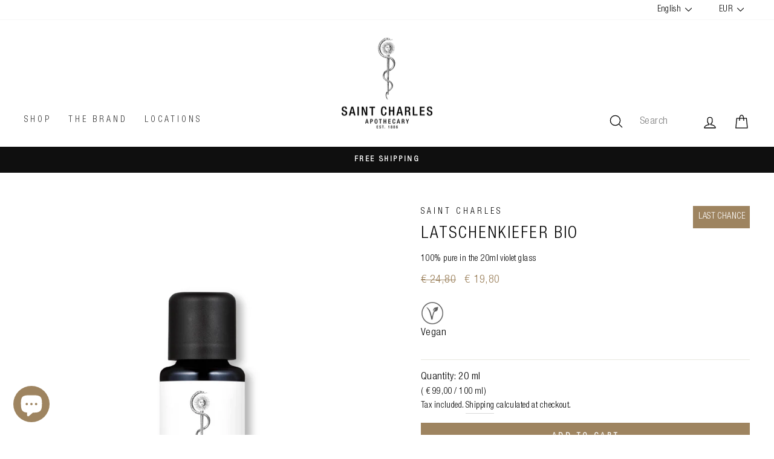

--- FILE ---
content_type: text/html; charset=utf-8
request_url: https://saint-charles.eu/en/products/latschenkiefer-bio
body_size: 115967
content:
<!doctype html>
<html class="no-js" lang="en" dir="ltr">
<head>
<!-- BEGIN NOVEL SNIPPET --><!-- END NOVEL SNIPPET -->
  <meta charset="utf-8">
  <meta http-equiv="X-UA-Compatible" content="IE=edge,chrome=1">
  <meta name="viewport" content="width=device-width,initial-scale=1">
  <meta name="theme-color" content="#9e8460">
  <link rel="canonical" href="https://saint-charles.eu/en/products/latschenkiefer-bio">
  <link rel="preconnect" href="https://cdn.shopify.com" crossorigin>
  <link rel="preconnect" href="https://fonts.shopifycdn.com" crossorigin>
  <link rel="dns-prefetch" href="https://productreviews.shopifycdn.com">
  <link rel="dns-prefetch" href="https://ajax.googleapis.com">
  <link rel="dns-prefetch" href="https://maps.googleapis.com">
  <link rel="dns-prefetch" href="https://maps.gstatic.com"><link rel="shortcut icon" href="//saint-charles.eu/cdn/shop/files/Schlange640_32x32.jpg?v=1625494195" type="image/png" /><title>Latschenkiefer Bio | Saint Charles buy online
</title>
<meta name="description" content="Fresh, resinous &amp; woody: mountain pine oil has a clarifying &amp; revitalizing effect. 100% pure natural organic oil - ideal for aromatherapy."><meta property="og:site_name" content="Saint Charles">
  <meta property="og:url" content="https://saint-charles.eu/en/products/latschenkiefer-bio">
  <meta property="og:title" content="Latschenkiefer Bio">
  <meta property="og:type" content="product">
  <meta property="og:description" content="Fresh, resinous &amp; woody: mountain pine oil has a clarifying &amp; revitalizing effect. 100% pure natural organic oil - ideal for aromatherapy."><meta property="og:image" content="http://saint-charles.eu/cdn/shop/files/AETHEREUM_11_Latschenkiefer.jpg?v=1741183999">
    <meta property="og:image:secure_url" content="https://saint-charles.eu/cdn/shop/files/AETHEREUM_11_Latschenkiefer.jpg?v=1741183999">
    <meta property="og:image:width" content="1000">
    <meta property="og:image:height" content="1000"><meta name="twitter:site" content="@">
  <meta name="twitter:card" content="summary_large_image">
  <meta name="twitter:title" content="Latschenkiefer Bio">
  <meta name="twitter:description" content="Fresh, resinous &amp; woody: mountain pine oil has a clarifying &amp; revitalizing effect. 100% pure natural organic oil - ideal for aromatherapy.">
<style data-shopify>Liquid error (snippets/font-face line 8): font_face can only be used with a font drop
  Liquid error (snippets/font-face line 9): font_face can only be used with a font drop

  
  
  
</style><link href="//saint-charles.eu/cdn/shop/t/122/assets/theme.css?v=1420512054314634911766999482" rel="stylesheet" type="text/css" media="all" />
<style data-shopify>:root {
    --typeHeaderPrimary: Conv_HelveticaNeueLTPro-LtCn;
    --typeHeaderFallback: Helvetica;
    --typeHeaderSize: 32px;
    --typeHeaderWeight: ;
    --typeHeaderLineHeight: 1.4;
    --typeHeaderSpacing: 0.075em;

    --typeBasePrimary:Conv_HelveticaNeueLTPro-LtCn;
    --typeBaseFallback:Helvetica;
    --typeBaseSize: 17px;
    --typeBaseWeight: ;
    --typeBaseSpacing: 0.025em;
    --typeBaseLineHeight: 1.6;

    --typeCollectionTitle: 24px;

    --iconWeight: 3px;
    --iconLinecaps: round;

    
      --buttonRadius: 0px;
    

    --colorGridOverlayOpacity: 0.1;
  }

  .placeholder-content {
    background-image: linear-gradient(100deg, #ffffff 40%, #f7f7f7 63%, #ffffff 79%);
  }</style><script>
    document.documentElement.className = document.documentElement.className.replace('no-js', 'js');
    window.theme = window.theme || {};
    theme.routes = {
      home: "/en",
      cart: "/en/cart.js",
      cartPage: "/en/cart",
      cartAdd: "/en/cart/add.js",
      cartChange: "/en/cart/change.js",
      search: "/en/search",
      predictive_url: "/en/search/suggest"
    };
    theme.strings = {
      soldOut: "Sold Out",
      unavailable: "Unavailable",
      inStockLabel: "In stock",
      oneStockLabel: "Low stock - [count] item left",
      otherStockLabel: "Low stock - [count] items left",
      willNotShipUntil: "Will not ship until [date]",
      willBeInStockAfter: "Will be in stock after [date]",
      waitingForStock: "Inventory on the way",
      savePrice: "Save [saved_amount]",
      cartEmpty: "Your cart is currently empty.",
      cartTermsConfirmation: "You must agree with the terms and conditions of sales to check out",
      searchCollections: "Collections:",
      searchPages: "Pages:",
      searchArticles: "Articles:",
      productFrom: "from ",
      maxQuantity: "You can only have [quantity] of [title] in your cart."
    };
    theme.settings = {
      cartType: "drawer",
      isCustomerTemplate: false,
      moneyFormat: "€ {{amount_with_comma_separator}}",
      saveType: "dollar",
      productImageSize: "natural",
      productImageCover: false,
      predictiveSearch: true,
      predictiveSearchType: "product,article,page,collection",
      predictiveSearchVendor: true,
      predictiveSearchPrice: true,
      quickView: false,
      themeName: 'Impulse',
      themeVersion: "7.2.0"
    };
  </script>
<script src="//searchserverapi.com/widgets/shopify/init.js?a=3z7x8b8A9Y" async></script>
  <script src="//saint-charles.eu/cdn/shop/t/122/assets/vendor-scripts-v11.js" defer="defer"></script>
    <link rel="preload" href="//saint-charles.eu/cdn/shop/t/122/assets/country-flags.css" as="style" onload="this.onload=null;this.rel='stylesheet'">
    <noscript><link rel="stylesheet" href="//saint-charles.eu/cdn/shop/t/122/assets/country-flags.css"></noscript><script type="text/javascript" src="//code.jquery.com/jquery-1.11.0.min.js"></script>
  <script src="//saint-charles.eu/cdn/shop/t/122/assets/theme.js?v=121964209286099574801765806488" defer="defer"></script>
  <script src="//saint-charles.eu/cdn/shop/t/122/assets/custom.js?v=4125291345276383951765806488" defer></script>
    
<link rel="preconnect" href="https://productreviews.shopifycdn.com">
	<link rel="dns-prefetch" href="https://productreviews.shopifycdn.com"><link rel="preconnect" href="https://ajax.googleapis.com">
	<link rel="dns-prefetch" href="https://ajax.googleapis.com"><link rel="preconnect" href="https://maps.googleapis.com">
	<link rel="dns-prefetch" href="https://maps.googleapis.com"><link rel="preconnect" href="https://maps.gstatic.com">
	<link rel="dns-prefetch" href="https://maps.gstatic.com"><link rel="preconnect" href="https://gdpr-legal-cookie.beeclever.app/">
	<link rel="dns-prefetch" href="https://gdpr-legal-cookie.beeclever.app/"><link rel="preconnect" href="https://cdn.shopify.com">
	<link rel="dns-prefetch" href="https://cdn.shopify.com"><link rel="preconnect" href="https://fonts.shopifycdn.com">
	<link rel="dns-prefetch" href="https://fonts.shopifycdn.com"><link rel="preconnect" href="https://fonts.gstatic.com">
	<link rel="dns-prefetch" href="https://fonts.gstatic.com"><link rel="preconnect" href="https://wishlisthero-assets.revampco.com/">
	<link rel="dns-prefetch" href="https://wishlisthero-assets.revampco.com/"><link rel="preconnect" href="https://js.smile.io/">
	<link rel="dns-prefetch" href="https://js.smile.io/"><link rel="preconnect" href="https://static.klaviyo.com">
	<link rel="dns-prefetch" href="https://static.klaviyo.com"><link rel="preconnect" href="https://a.klaviyo.com/">
	<link rel="dns-prefetch" href="https://a.klaviyo.com/"><link rel="preconnect" href=	"//code.jquery.com">
	<link rel="dns-prefetch" href=	"//code.jquery.com"><link rel="preconnect" href=	"https://shop.app">
	<link rel="dns-prefetch" href=	"https://shop.app"><link rel="preconnect" href=	"https://polyfill-fastly.net">
	<link rel="dns-prefetch" href=	"https://polyfill-fastly.net"><link rel="preconnect" href="/cart.js"><link rel="preload" href="//saint-charles.eu/cdn/shop/t/122/assets/vendor-scripts-v11.js" as="script"><link rel="preload" href="//saint-charles.eu/cdn/shop/t/122/assets/theme.js?v=121964209286099574801765806488" as="script"><link rel="preload" href="	//saint-charles.eu/cdn/shop/t/122/assets/custom.js?v=4125291345276383951765806488" as="script"><link rel="preload" href="	https://gdpr-legal-cookie.beeclever.app/get-script.php?shop=saint-charles-online.myshopify.com" as="script"><link rel="preload" href="//code.jquery.com/jquery-migrate-1.2.1.min.js" as="script"><link rel="preload" href="	https://a.klaviyo.com/media/js/onsite/onsite.js" as="script"><link rel="preload" href="	https://polyfill-fastly.net/v3/polyfill.min.js?features=IntersectionObserver%2CIntersectionObserverEntry%2CMutationObserver" as="script"><link rel="preload" href="//saint-charles.eu/cdn/shop/t/122/assets/currency-flags.css" as="style" onload="this.rel='stylesheet'" crossorigin><link rel="preload" href="//saint-charles.eu/cdn/shop/t/122/assets/theme.css?v=1420512054314634911766999482" as="style" onload="this.rel='stylesheet'" crossorigin><script>
    (function(){

        document.addEventListener('DOMContentLoaded', function () {
            var scripts_for_push_to_body = [];

            setTimeout(function () {
                scripts_for_push_to_body.forEach(function ( src ) {
                    console.log('scripts_for_push_to_body', src)
                    var n = document.createElement('script');
                    n.src = src;
                    n.async = true;
                    document.body.appendChild( n );
                } );
            }, 10000 );
        });
    })();
</script>


    

<script>window.performance && window.performance.mark && window.performance.mark('shopify.content_for_header.start');</script><meta name="google-site-verification" content="13FbEQc0uIPTcDBwAMzWS4C3FS624BVGObgfJ_XHHC4">
<meta id="shopify-digital-wallet" name="shopify-digital-wallet" content="/52960362677/digital_wallets/dialog">
<meta name="shopify-checkout-api-token" content="e98150024cc1319dbfde6eba7e4ef726">
<meta id="in-context-paypal-metadata" data-shop-id="52960362677" data-venmo-supported="false" data-environment="production" data-locale="en_US" data-paypal-v4="true" data-currency="EUR">
<link rel="alternate" hreflang="x-default" href="https://saint-charles.eu/products/latschenkiefer-bio">
<link rel="alternate" hreflang="de" href="https://saint-charles.eu/products/latschenkiefer-bio">
<link rel="alternate" hreflang="en" href="https://saint-charles.eu/en/products/latschenkiefer-bio">
<link rel="alternate" type="application/json+oembed" href="https://saint-charles.eu/en/products/latschenkiefer-bio.oembed">
<script async="async" src="/checkouts/internal/preloads.js?locale=en-AT"></script>
<link rel="preconnect" href="https://shop.app" crossorigin="anonymous">
<script async="async" src="https://shop.app/checkouts/internal/preloads.js?locale=en-AT&shop_id=52960362677" crossorigin="anonymous"></script>
<script id="apple-pay-shop-capabilities" type="application/json">{"shopId":52960362677,"countryCode":"AT","currencyCode":"EUR","merchantCapabilities":["supports3DS"],"merchantId":"gid:\/\/shopify\/Shop\/52960362677","merchantName":"Saint Charles","requiredBillingContactFields":["postalAddress","email","phone"],"requiredShippingContactFields":["postalAddress","email","phone"],"shippingType":"shipping","supportedNetworks":["visa","maestro","masterCard","amex"],"total":{"type":"pending","label":"Saint Charles","amount":"1.00"},"shopifyPaymentsEnabled":true,"supportsSubscriptions":true}</script>
<script id="shopify-features" type="application/json">{"accessToken":"e98150024cc1319dbfde6eba7e4ef726","betas":["rich-media-storefront-analytics"],"domain":"saint-charles.eu","predictiveSearch":true,"shopId":52960362677,"locale":"en"}</script>
<script>var Shopify = Shopify || {};
Shopify.shop = "saint-charles-online.myshopify.com";
Shopify.locale = "en";
Shopify.currency = {"active":"EUR","rate":"1.0"};
Shopify.country = "AT";
Shopify.theme = {"name":"Jänner 26_Winter + Reset","id":190498013525,"schema_name":"Impulse","schema_version":"7.2.0","theme_store_id":857,"role":"main"};
Shopify.theme.handle = "null";
Shopify.theme.style = {"id":null,"handle":null};
Shopify.cdnHost = "saint-charles.eu/cdn";
Shopify.routes = Shopify.routes || {};
Shopify.routes.root = "/en/";</script>
<script type="module">!function(o){(o.Shopify=o.Shopify||{}).modules=!0}(window);</script>
<script>!function(o){function n(){var o=[];function n(){o.push(Array.prototype.slice.apply(arguments))}return n.q=o,n}var t=o.Shopify=o.Shopify||{};t.loadFeatures=n(),t.autoloadFeatures=n()}(window);</script>
<script>
  window.ShopifyPay = window.ShopifyPay || {};
  window.ShopifyPay.apiHost = "shop.app\/pay";
  window.ShopifyPay.redirectState = null;
</script>
<script id="shop-js-analytics" type="application/json">{"pageType":"product"}</script>
<script defer="defer" async type="module" src="//saint-charles.eu/cdn/shopifycloud/shop-js/modules/v2/client.init-shop-cart-sync_IZsNAliE.en.esm.js"></script>
<script defer="defer" async type="module" src="//saint-charles.eu/cdn/shopifycloud/shop-js/modules/v2/chunk.common_0OUaOowp.esm.js"></script>
<script type="module">
  await import("//saint-charles.eu/cdn/shopifycloud/shop-js/modules/v2/client.init-shop-cart-sync_IZsNAliE.en.esm.js");
await import("//saint-charles.eu/cdn/shopifycloud/shop-js/modules/v2/chunk.common_0OUaOowp.esm.js");

  window.Shopify.SignInWithShop?.initShopCartSync?.({"fedCMEnabled":true,"windoidEnabled":true});

</script>
<script>
  window.Shopify = window.Shopify || {};
  if (!window.Shopify.featureAssets) window.Shopify.featureAssets = {};
  window.Shopify.featureAssets['shop-js'] = {"shop-cart-sync":["modules/v2/client.shop-cart-sync_DLOhI_0X.en.esm.js","modules/v2/chunk.common_0OUaOowp.esm.js"],"init-fed-cm":["modules/v2/client.init-fed-cm_C6YtU0w6.en.esm.js","modules/v2/chunk.common_0OUaOowp.esm.js"],"shop-button":["modules/v2/client.shop-button_BCMx7GTG.en.esm.js","modules/v2/chunk.common_0OUaOowp.esm.js"],"shop-cash-offers":["modules/v2/client.shop-cash-offers_BT26qb5j.en.esm.js","modules/v2/chunk.common_0OUaOowp.esm.js","modules/v2/chunk.modal_CGo_dVj3.esm.js"],"init-windoid":["modules/v2/client.init-windoid_B9PkRMql.en.esm.js","modules/v2/chunk.common_0OUaOowp.esm.js"],"init-shop-email-lookup-coordinator":["modules/v2/client.init-shop-email-lookup-coordinator_DZkqjsbU.en.esm.js","modules/v2/chunk.common_0OUaOowp.esm.js"],"shop-toast-manager":["modules/v2/client.shop-toast-manager_Di2EnuM7.en.esm.js","modules/v2/chunk.common_0OUaOowp.esm.js"],"shop-login-button":["modules/v2/client.shop-login-button_BtqW_SIO.en.esm.js","modules/v2/chunk.common_0OUaOowp.esm.js","modules/v2/chunk.modal_CGo_dVj3.esm.js"],"avatar":["modules/v2/client.avatar_BTnouDA3.en.esm.js"],"pay-button":["modules/v2/client.pay-button_CWa-C9R1.en.esm.js","modules/v2/chunk.common_0OUaOowp.esm.js"],"init-shop-cart-sync":["modules/v2/client.init-shop-cart-sync_IZsNAliE.en.esm.js","modules/v2/chunk.common_0OUaOowp.esm.js"],"init-customer-accounts":["modules/v2/client.init-customer-accounts_DenGwJTU.en.esm.js","modules/v2/client.shop-login-button_BtqW_SIO.en.esm.js","modules/v2/chunk.common_0OUaOowp.esm.js","modules/v2/chunk.modal_CGo_dVj3.esm.js"],"init-shop-for-new-customer-accounts":["modules/v2/client.init-shop-for-new-customer-accounts_JdHXxpS9.en.esm.js","modules/v2/client.shop-login-button_BtqW_SIO.en.esm.js","modules/v2/chunk.common_0OUaOowp.esm.js","modules/v2/chunk.modal_CGo_dVj3.esm.js"],"init-customer-accounts-sign-up":["modules/v2/client.init-customer-accounts-sign-up_D6__K_p8.en.esm.js","modules/v2/client.shop-login-button_BtqW_SIO.en.esm.js","modules/v2/chunk.common_0OUaOowp.esm.js","modules/v2/chunk.modal_CGo_dVj3.esm.js"],"checkout-modal":["modules/v2/client.checkout-modal_C_ZQDY6s.en.esm.js","modules/v2/chunk.common_0OUaOowp.esm.js","modules/v2/chunk.modal_CGo_dVj3.esm.js"],"shop-follow-button":["modules/v2/client.shop-follow-button_XetIsj8l.en.esm.js","modules/v2/chunk.common_0OUaOowp.esm.js","modules/v2/chunk.modal_CGo_dVj3.esm.js"],"lead-capture":["modules/v2/client.lead-capture_DvA72MRN.en.esm.js","modules/v2/chunk.common_0OUaOowp.esm.js","modules/v2/chunk.modal_CGo_dVj3.esm.js"],"shop-login":["modules/v2/client.shop-login_ClXNxyh6.en.esm.js","modules/v2/chunk.common_0OUaOowp.esm.js","modules/v2/chunk.modal_CGo_dVj3.esm.js"],"payment-terms":["modules/v2/client.payment-terms_CNlwjfZz.en.esm.js","modules/v2/chunk.common_0OUaOowp.esm.js","modules/v2/chunk.modal_CGo_dVj3.esm.js"]};
</script>
<script>(function() {
  var isLoaded = false;
  function asyncLoad() {
    if (isLoaded) return;
    isLoaded = true;
    var urls = ["https:\/\/loox.io\/widget\/xJq7WV-60a\/loox.1699431894764.js?shop=saint-charles-online.myshopify.com","https:\/\/searchanise-ef84.kxcdn.com\/widgets\/shopify\/init.js?a=3z7x8b8A9Y\u0026shop=saint-charles-online.myshopify.com"];
    for (var i = 0; i < urls.length; i++) {
      var s = document.createElement('script');
      s.type = 'text/javascript';
      s.async = true;
      s.src = urls[i];
      var x = document.getElementsByTagName('script')[0];
      x.parentNode.insertBefore(s, x);
    }
  };
  if(window.attachEvent) {
    window.attachEvent('onload', asyncLoad);
  } else {
    window.addEventListener('load', asyncLoad, false);
  }
})();</script>
<script id="__st">var __st={"a":52960362677,"offset":3600,"reqid":"cc5783bb-8ad2-45bf-a367-22168aa8acb4-1768469341","pageurl":"saint-charles.eu\/en\/products\/latschenkiefer-bio","u":"dc1e164766f6","p":"product","rtyp":"product","rid":6595462267061};</script>
<script>window.ShopifyPaypalV4VisibilityTracking = true;</script>
<script id="captcha-bootstrap">!function(){'use strict';const t='contact',e='account',n='new_comment',o=[[t,t],['blogs',n],['comments',n],[t,'customer']],c=[[e,'customer_login'],[e,'guest_login'],[e,'recover_customer_password'],[e,'create_customer']],r=t=>t.map((([t,e])=>`form[action*='/${t}']:not([data-nocaptcha='true']) input[name='form_type'][value='${e}']`)).join(','),a=t=>()=>t?[...document.querySelectorAll(t)].map((t=>t.form)):[];function s(){const t=[...o],e=r(t);return a(e)}const i='password',u='form_key',d=['recaptcha-v3-token','g-recaptcha-response','h-captcha-response',i],f=()=>{try{return window.sessionStorage}catch{return}},m='__shopify_v',_=t=>t.elements[u];function p(t,e,n=!1){try{const o=window.sessionStorage,c=JSON.parse(o.getItem(e)),{data:r}=function(t){const{data:e,action:n}=t;return t[m]||n?{data:e,action:n}:{data:t,action:n}}(c);for(const[e,n]of Object.entries(r))t.elements[e]&&(t.elements[e].value=n);n&&o.removeItem(e)}catch(o){console.error('form repopulation failed',{error:o})}}const l='form_type',E='cptcha';function T(t){t.dataset[E]=!0}const w=window,h=w.document,L='Shopify',v='ce_forms',y='captcha';let A=!1;((t,e)=>{const n=(g='f06e6c50-85a8-45c8-87d0-21a2b65856fe',I='https://cdn.shopify.com/shopifycloud/storefront-forms-hcaptcha/ce_storefront_forms_captcha_hcaptcha.v1.5.2.iife.js',D={infoText:'Protected by hCaptcha',privacyText:'Privacy',termsText:'Terms'},(t,e,n)=>{const o=w[L][v],c=o.bindForm;if(c)return c(t,g,e,D).then(n);var r;o.q.push([[t,g,e,D],n]),r=I,A||(h.body.append(Object.assign(h.createElement('script'),{id:'captcha-provider',async:!0,src:r})),A=!0)});var g,I,D;w[L]=w[L]||{},w[L][v]=w[L][v]||{},w[L][v].q=[],w[L][y]=w[L][y]||{},w[L][y].protect=function(t,e){n(t,void 0,e),T(t)},Object.freeze(w[L][y]),function(t,e,n,w,h,L){const[v,y,A,g]=function(t,e,n){const i=e?o:[],u=t?c:[],d=[...i,...u],f=r(d),m=r(i),_=r(d.filter((([t,e])=>n.includes(e))));return[a(f),a(m),a(_),s()]}(w,h,L),I=t=>{const e=t.target;return e instanceof HTMLFormElement?e:e&&e.form},D=t=>v().includes(t);t.addEventListener('submit',(t=>{const e=I(t);if(!e)return;const n=D(e)&&!e.dataset.hcaptchaBound&&!e.dataset.recaptchaBound,o=_(e),c=g().includes(e)&&(!o||!o.value);(n||c)&&t.preventDefault(),c&&!n&&(function(t){try{if(!f())return;!function(t){const e=f();if(!e)return;const n=_(t);if(!n)return;const o=n.value;o&&e.removeItem(o)}(t);const e=Array.from(Array(32),(()=>Math.random().toString(36)[2])).join('');!function(t,e){_(t)||t.append(Object.assign(document.createElement('input'),{type:'hidden',name:u})),t.elements[u].value=e}(t,e),function(t,e){const n=f();if(!n)return;const o=[...t.querySelectorAll(`input[type='${i}']`)].map((({name:t})=>t)),c=[...d,...o],r={};for(const[a,s]of new FormData(t).entries())c.includes(a)||(r[a]=s);n.setItem(e,JSON.stringify({[m]:1,action:t.action,data:r}))}(t,e)}catch(e){console.error('failed to persist form',e)}}(e),e.submit())}));const S=(t,e)=>{t&&!t.dataset[E]&&(n(t,e.some((e=>e===t))),T(t))};for(const o of['focusin','change'])t.addEventListener(o,(t=>{const e=I(t);D(e)&&S(e,y())}));const B=e.get('form_key'),M=e.get(l),P=B&&M;t.addEventListener('DOMContentLoaded',(()=>{const t=y();if(P)for(const e of t)e.elements[l].value===M&&p(e,B);[...new Set([...A(),...v().filter((t=>'true'===t.dataset.shopifyCaptcha))])].forEach((e=>S(e,t)))}))}(h,new URLSearchParams(w.location.search),n,t,e,['guest_login'])})(!0,!0)}();</script>
<script integrity="sha256-4kQ18oKyAcykRKYeNunJcIwy7WH5gtpwJnB7kiuLZ1E=" data-source-attribution="shopify.loadfeatures" defer="defer" src="//saint-charles.eu/cdn/shopifycloud/storefront/assets/storefront/load_feature-a0a9edcb.js" crossorigin="anonymous"></script>
<script crossorigin="anonymous" defer="defer" src="//saint-charles.eu/cdn/shopifycloud/storefront/assets/shopify_pay/storefront-65b4c6d7.js?v=20250812"></script>
<script data-source-attribution="shopify.dynamic_checkout.dynamic.init">var Shopify=Shopify||{};Shopify.PaymentButton=Shopify.PaymentButton||{isStorefrontPortableWallets:!0,init:function(){window.Shopify.PaymentButton.init=function(){};var t=document.createElement("script");t.src="https://saint-charles.eu/cdn/shopifycloud/portable-wallets/latest/portable-wallets.en.js",t.type="module",document.head.appendChild(t)}};
</script>
<script data-source-attribution="shopify.dynamic_checkout.buyer_consent">
  function portableWalletsHideBuyerConsent(e){var t=document.getElementById("shopify-buyer-consent"),n=document.getElementById("shopify-subscription-policy-button");t&&n&&(t.classList.add("hidden"),t.setAttribute("aria-hidden","true"),n.removeEventListener("click",e))}function portableWalletsShowBuyerConsent(e){var t=document.getElementById("shopify-buyer-consent"),n=document.getElementById("shopify-subscription-policy-button");t&&n&&(t.classList.remove("hidden"),t.removeAttribute("aria-hidden"),n.addEventListener("click",e))}window.Shopify?.PaymentButton&&(window.Shopify.PaymentButton.hideBuyerConsent=portableWalletsHideBuyerConsent,window.Shopify.PaymentButton.showBuyerConsent=portableWalletsShowBuyerConsent);
</script>
<script data-source-attribution="shopify.dynamic_checkout.cart.bootstrap">document.addEventListener("DOMContentLoaded",(function(){function t(){return document.querySelector("shopify-accelerated-checkout-cart, shopify-accelerated-checkout")}if(t())Shopify.PaymentButton.init();else{new MutationObserver((function(e,n){t()&&(Shopify.PaymentButton.init(),n.disconnect())})).observe(document.body,{childList:!0,subtree:!0})}}));
</script>
<link id="shopify-accelerated-checkout-styles" rel="stylesheet" media="screen" href="https://saint-charles.eu/cdn/shopifycloud/portable-wallets/latest/accelerated-checkout-backwards-compat.css" crossorigin="anonymous">
<style id="shopify-accelerated-checkout-cart">
        #shopify-buyer-consent {
  margin-top: 1em;
  display: inline-block;
  width: 100%;
}

#shopify-buyer-consent.hidden {
  display: none;
}

#shopify-subscription-policy-button {
  background: none;
  border: none;
  padding: 0;
  text-decoration: underline;
  font-size: inherit;
  cursor: pointer;
}

#shopify-subscription-policy-button::before {
  box-shadow: none;
}

      </style>

<script>window.performance && window.performance.mark && window.performance.mark('shopify.content_for_header.end');</script>
  
<div id="shopify-section-bc_svg_manager" class="shopify-section bc_svg_manager"><script type="text/template">

    

    <style>
      #{(sectionId)} .beeclever_text-with-svg {
        display: flex;
        width: calc(100% / 3);
        overflow: hidden;
        flex-direction: column;
      }

      #{(sectionId)} {
        z-index: 5;
        position: relative;
        background-color:#ffffff;
      }

      #{(sectionId)} .page-width {
        display: flex;
        padding: 24px;
      }
      #{(sectionId)} .beeclever_text-with-svg {
        padding: 0 12px;
      }
      #{(sectionId)} .beeclever_text-with-svg:first-child {
        padding-left: 0;
      }
      #{(sectionId)} .beeclever_text-with-svg:last-child {
        padding-right: 0;
      }

      #{(sectionId)} .svg_item {
        margin-bottom: 22px;
      }
      #{(sectionId)} .bc_svg {
        margin: 0 auto;
        height:100%;
        max-width: px;
        fill:#9e8460}
      #{(sectionId)} .feature-row__text {
        text-align: center;
      }

      #{(sectionId)} .feature-row__text .h1 {
        color:#000000;
      }

      #{(sectionId)} .featured-row__subtext p{
        color:#9e8460;
      }
      #{(sectionId)} .h5 {
        margin-top: 20px;
        font-size: 20px;
        position: relative;
        color:#ffffff;
      }

      @media only screen and (max-width: 1024px) {
        body #{(sectionId)} .page-width {
          flex-direction: column;
        }
        body #{(sectionId)} .beeclever_text-with-svg {
          width: 100%;
        }
        body #{(sectionId)} .beeclever_text-with-svg.grid--flush-bottom {
          margin: 1rem 0;
        }
      }
    </style>

    <div class="beeclever_text-with-svg grid--flush-bottom">
      <div class="svg_item">
        <div class="bc_svg">
          
            <div class="svg_wrapper" data-bc_svg_name="pflanze"></div>
          
        </div>
      </div>

      <div class="feature-row__text">

        
          <p class="h1">NATURAL</p>
        

        
          <div class="rte featured-row__subtext"><p>Our Saint Charles products are predominantly based on natural ingredients from the local plant world.</p></div>
        
        

      </div>
    </div>

    <div class="beeclever_text-with-svg grid--flush-bottom">
      <div class="svg_item">
        <div class="bc_svg">
          
            <div class="svg_wrapper" data-bc_svg_name="waage-der-gerechtigkeit"></div>
          
        </div>
      </div>

      <div class="feature-row__text">

        
          <p class="h1">PROVEN</p>
        

        
          <div class="rte featured-row__subtext"><p>The Ehrmann family of pharmacists has been developing house specialties for decades. We continue to develop these tried-and-tested recipes with modern and new findings.</p</div>
        
        

      </div>
    </div>

    <div class="beeclever_text-with-svg grid--flush-bottom">
      <div class="svg_item">
        <div class="bc_svg">
          
            <div class="svg_wrapper" data-bc_svg_name="okologie"></div>
          
        </div>
      </div>

      <div class="feature-row__text">

        
          <p class="h1">SUSTAINABILITY</p>
        

        
          <div class="rte featured-row__subtext"><p>We use over 95% amber or violet glass bottles for our products. A major advantage: glass is up to 100% recyclable.</p</div>
        
        

      </div>
    </div>
    

</script>
<script>
    (function () {
      window.bc_svg_object = {"pflanze" : "<svg id=\"Ebene_1\" data-name=\"Ebene 1\" xmlns=\"http://www.w3.org/2000/svg\" viewbox=\"0 0 300 300\"><defs></defs><path class=\"cls-1\" d=\"M90.62,119c3.3,1.62,6.52,3.41,9.72,5.22q11.85,6.69,23.06,14.44a224.1,224.1,0,0,1,27.19,21.86c8.53,8.12,16.4,17.16,22.17,27.49,5.35,9.58,8.7,20.42,7.84,31.48-.1,1.38-.28,2.75-.51,4.11-.16.94,1.29,1.35,1.45.4,1.87-11-.37-22.1-5.11-32.14-5.05-10.68-12.57-20.1-20.81-28.5a210.37,210.37,0,0,0-27.42-23.14c-7.89-5.68-16.09-10.94-24.5-15.81-2.72-1.57-5.47-3.11-8.25-4.59-1.28-.68-2.56-1.45-3.9-2l-.17-.09c-.87-.42-1.63.87-.76,1.29Z\"></path><path class=\"cls-1\" d=\"M146.64,182.77A113.52,113.52,0,0,1,135,181.62a164.24,164.24,0,0,1-27.61-6.28,116.47,116.47,0,0,1-32-15.55,74.89,74.89,0,0,1-24.8-29.09c-6.81-14.61-8-31.1-6-46.93.32-2.47.72-4.94,1.18-7.39l-.72.55c4.7.34,9.4,1,14.06,1.65a287.43,287.43,0,0,1,33.49,6.9,188.91,188.91,0,0,1,39.3,15c12,6.36,23.47,14.64,31.46,25.79a57.4,57.4,0,0,1,10.21,39.83c-.21,2-.53,4-.91,6-.18.94,1.27,1.35,1.45.4,2.78-14.55,1.1-29.53-6.47-42.41-7-11.91-17.92-21-29.68-28-12.34-7.3-25.87-12.53-39.6-16.58a279.18,279.18,0,0,0-35.37-7.88q-6-.94-12-1.64a46.12,46.12,0,0,0-5.74-.58l-.24,0a.76.76,0,0,0-.72.55c-3.12,16.59-3.27,34.11,2.67,50.11a74,74,0,0,0,23.25,31.72,110.63,110.63,0,0,0,32.17,17.45,161.19,161.19,0,0,0,29.18,7.37c3.32.52,6.66,1,10,1.28a38.11,38.11,0,0,0,4.76.35h.21c1,0,1-1.47,0-1.5Z\"></path><path class=\"cls-2\" d=\"M233.53,161.54a139.61,139.61,0,0,0-18.77,9.24C204,177,193,184.76,186.1,195.32c-3.68,5.58-5.94,12.1-5.38,18.84.07,1,1.58,1,1.5,0-1-12.42,7.56-22.84,16.46-30.41,8.57-7.3,18.48-13.06,28.64-17.85,2.21-1,4.4-2.05,6.61-2.91.89-.35.5-1.8-.4-1.45Z\"></path><path class=\"cls-1\" d=\"M201.89,191.76a65.64,65.64,0,0,0,6.56-.66,87.7,87.7,0,0,0,15.08-3.48A62.32,62.32,0,0,0,240.87,179a40.83,40.83,0,0,0,13.29-16c3.58-8,4.2-16.87,3-25.47-.17-1.29-.38-2.57-.61-3.85a.76.76,0,0,0-.73-.55c-2.61.19-5.22.55-7.81.93a152.07,152.07,0,0,0-18.28,3.8,100.12,100.12,0,0,0-21.21,8.23c-6.48,3.5-12.59,8.08-16.84,14.18a31.51,31.51,0,0,0-5.31,21.73c.12,1.07.29,2.13.49,3.19s1.62.55,1.44-.4c-1.43-7.6-.49-15.39,3.57-22.06,3.76-6.2,9.58-10.87,15.8-14.45a92.86,92.86,0,0,1,20.67-8.47,149.08,149.08,0,0,1,18.33-4q3-.48,6.1-.84l1.9-.2a3.47,3.47,0,0,0,1-.09h.13l-.72-.55c1.63,8.72,1.67,17.88-1.5,26.26a38.44,38.44,0,0,1-12.32,16.4c-9.07,7.14-20.59,10.88-31.87,12.65a64.16,64.16,0,0,1-7.57.82c-1,0-1,1.53,0,1.5Z\"></path></svg>","okologie" : "<svg id=\"Ebene_1\" data-name=\"Ebene 1\" xmlns=\"http://www.w3.org/2000/svg\" viewbox=\"0 0 300 300\"><defs><style>.cls-1{fill:#9e8460;}</style></defs><path class=\"cls-1\" d=\"M160.46,70.34a10.69,10.69,0,1,1-8.69-10.5,10.79,10.79,0,0,1,8.69,10.5.75.75,0,0,0,1.5,0,12.19,12.19,0,1,0-10,12,12.35,12.35,0,0,0,10-12A.75.75,0,0,0,160.46,70.34Z\"></path><path class=\"cls-1\" d=\"M91,70.34a6.6,6.6,0,1,1-5.4-6.49A6.68,6.68,0,0,1,91,70.34a.75.75,0,0,0,1.5,0,8.11,8.11,0,1,0-6.59,8,8.23,8.23,0,0,0,6.59-8A.75.75,0,0,0,91,70.34Z\"></path><path class=\"cls-1\" d=\"M149,82.6V217.28c0,1.82-.1,3.67,0,5.49a1.76,1.76,0,0,1,0,.23.75.75,0,0,0,1.5,0V88.32c0-1.82.11-3.67,0-5.49V82.6a.75.75,0,0,0-1.5,0Z\"></path><path class=\"cls-1\" d=\"M117.5,170.9h-72a.75.75,0,0,0,0,1.5h72a.75.75,0,0,0,0-1.5Z\"></path><path class=\"cls-1\" d=\"M76.34,70.14,71.4,86,60.59,120.73l-10.91,35L46,167.48a44.79,44.79,0,0,0-1.49,4.78,18.07,18.07,0,0,0,.32,5.28A37.39,37.39,0,0,0,73.6,209.1a37.05,37.05,0,0,0,25.8-3.7,37.59,37.59,0,0,0,19.31-32.05,6.57,6.57,0,0,0-.26-2l-2-8.07-8.19-32.17-9.47-37.2L93,71.26l-.28-1.12-.73,1h45.75a.75.75,0,0,0,0-1.5H92a.76.76,0,0,0-.72,1l4,15.73,8.82,34.61,8.9,35,3,11.85a35.92,35.92,0,0,1,1.26,4.95,21.13,21.13,0,0,1-.38,5,36.25,36.25,0,0,1-1.53,6.43A35.43,35.43,0,0,1,61.27,202,36.23,36.23,0,0,1,47,180.84a35.63,35.63,0,0,1-.94-7,5.54,5.54,0,0,1,0-1.41,19.31,19.31,0,0,1,.61-2l2.9-9.33,10.07-32.32L70.77,93.08l6.69-21.51.33-1c.28-.92-1.16-1.32-1.45-.4Z\"></path><path class=\"cls-1\" d=\"M206.47,70.34a8.1,8.1,0,1,0,6.59-8,8.2,8.2,0,0,0-6.59,8,.75.75,0,0,0,1.5,0,6.6,6.6,0,1,1,5.39,6.5,6.68,6.68,0,0,1-5.39-6.5A.75.75,0,0,0,206.47,70.34Z\"></path><path class=\"cls-1\" d=\"M181.49,172.4h72a.75.75,0,0,0,0-1.5h-72a.75.75,0,0,0,0,1.5Z\"></path><path class=\"cls-1\" d=\"M221.2,70.54,226,85.88l10.56,33.94,10.84,34.78,3.79,12.2a45.85,45.85,0,0,1,1.78,5.7,8.06,8.06,0,0,1,0,1.9,35.92,35.92,0,0,1-27.44,33.14,35.46,35.46,0,0,1-26-3.92,36.16,36.16,0,0,1-15.94-19.86A35.7,35.7,0,0,1,182,177a19.53,19.53,0,0,1-.29-4.38,10.73,10.73,0,0,1,.39-1.53l2.24-8.8L192.59,130l9.26-36.39,5.62-22.05.27-1.06a.76.76,0,0,0-.73-1H161.26a.75.75,0,0,0,0,1.5H207l-.72-1-4.14,16.28-9,35.39-9,35.18-2.88,11.32a19.06,19.06,0,0,0-1,5.57c.67,17.84,14.27,33.33,32.06,35.76a37,37,0,0,0,25.32-5.77,37.44,37.44,0,0,0,16.51-26.7,17.33,17.33,0,0,0,.26-4.92,13.73,13.73,0,0,0-.44-1.42l-2.7-8.67-10.05-32.28L229.86,93.29,223,71.23l-.33-1.09c-.29-.92-1.74-.52-1.45.4Z\"></path><path class=\"cls-1\" d=\"M129.27,241.84h42.59a.75.75,0,0,0,0-1.5H129.27a.75.75,0,0,0,0,1.5Z\"></path><path class=\"cls-1\" d=\"M130,240.7c.08-7.79,6.36-13.67,13.47-15.8,7.72-2.32,16.92-.76,22.81,5a15.37,15.37,0,0,1,4.81,10.82.75.75,0,0,0,1.5,0c-.09-8.41-6.71-14.83-14.4-17.2-8.36-2.57-18.39-.78-24.66,5.55a16.81,16.81,0,0,0-5,11.65.75.75,0,0,0,1.5,0Z\"></path></svg>","waage-der-gerechtigkeit" : "<svg id=\"Ebene_1\" data-name=\"Ebene 1\" xmlns=\"http://www.w3.org/2000/svg\" viewbox=\"0 0 300 300\"><defs><style>.cls-1{fill:#9e8460;}</style></defs><path class=\"cls-1\" d=\"M156.07,75.82a74.28,74.28,0,1,1-63.94,36.55.75.75,0,0,0-1.3-.76,75.7,75.7,0,1,0,75-36.67,78.75,78.75,0,0,0-9.71-.62.75.75,0,0,0,0,1.5Z\"></path><path class=\"cls-1\" d=\"M88,145a75.79,75.79,0,0,0,18.48-10.1c10.38-7.55,19.14-18.11,20.71-31.24,1.15-9.61-1.8-19.12-6.34-27.51a.74.74,0,0,0-.84-.35,131,131,0,0,0-22.5,12c-11.59,7.6-23.85,17.82-28,31.59-2.46,8.15-1.1,16.58,2.93,24,.46.85,1.75.09,1.29-.76-3.53-6.5-5-13.87-3.23-21.13,1.61-6.74,5.54-12.7,10.15-17.77,8.81-9.69,20.23-16.95,31.84-22.81q2.9-1.46,5.83-2.78c.84-.37,1.48-.65,2.1-.9l-.85-.35c4,7.46,6.77,15.77,6.33,24.33a36.58,36.58,0,0,1-6.38,18.51c-6.16,9.16-15.54,15.93-25.29,20.85a59.62,59.62,0,0,1-6.62,3c-.9.33-.51,1.78.4,1.45Z\"></path><path class=\"cls-1\" d=\"M203.9,92.73,201.53,109l1.1-.45-15.5-8.13a.77.77,0,0,0-1,.27l-6.37,10a31.35,31.35,0,0,0-2.23,3.5,27.66,27.66,0,0,0-1.27,4.93l-1.49,6,.92-.52-19.39-6.61a.76.76,0,0,0-1,.72L153.43,146l-.27,4a.75.75,0,0,0,1.13.65l14.07-9.86,1.33-.93c.14-.1.65-.33.71-.5s-.67-.18-.3.08a4.51,4.51,0,0,0,1.15.35l9.6,3,4.76,1.47c.35.11,2,.9,2.35.73-.31.15-.35-.61-.31-.17a2.47,2.47,0,0,0,.3.68,8.17,8.17,0,0,1,.56,2.8c0,3.63-3,5.88-6.14,7a23.62,23.62,0,0,1-7.11,1.16l-19.19,1.21a.78.78,0,0,0-.75.75l-2.16,19a.72.72,0,0,0,.37.65l22.24,13.44,3.12,1.89-.38-.65v16.06a.77.77,0,0,0,.75.75,27.92,27.92,0,0,0,15.2-6.42,29.61,29.61,0,0,0,9-13.41,38,38,0,0,0,1.32-5c.22-1.16.8-2.94.43-4.07a31.53,31.53,0,0,0-1.93-3.91l-5.78-11.66v.75l7.73-15.44-.65.37H231a.75.75,0,0,0,0-1.5H204.62a.73.73,0,0,0-.64.37l-6.76,13.51a14,14,0,0,0-.95,1.9c-.2.59,0,.93.31,1.45l3.7,7.48,3.46,7c.06.12.23.34.23.48,0-.4-.45,1.24-.19.38a9.36,9.36,0,0,0-.16,1.08c-.1.65-.22,1.29-.35,1.94a35.45,35.45,0,0,1-1.92,6.35,27.23,27.23,0,0,1-12.78,14,25.78,25.78,0,0,1-9.31,2.85l.75.75v-15c0-.74.14-1.37-.52-1.84-2.17-1.55-4.65-2.81-6.93-4.19L161.27,181l-7-4.22.37.64,2.16-19-.75.75,17.76-1.12a36.26,36.26,0,0,0,6.83-.65c3.7-1,7.88-2.9,9.05-6.87a8.8,8.8,0,0,0-.65-6.23,1.43,1.43,0,0,0-.91-.84c-1.05-.39-2.15-.67-3.22-1l-10.75-3.34c-1.16-.36-2.31-.75-3.48-1.08a1.37,1.37,0,0,0-1.36.23c-5.34,3.58-10.54,7.38-15.81,11.07l1.13.65,1.89-27.39.27-4-.95.73,19.4,6.6a.76.76,0,0,0,.92-.52c.88-3.51,1.52-7.17,2.65-10.61.08-.25-.13.23,0,0s.24-.38.36-.57l1.4-2.19,4-6.36,2.73-4.26-1,.27,15.51,8.12a.76.76,0,0,0,1.1-.44l2.37-16.26c.13-.95-1.31-1.35-1.45-.4Z\"></path></svg>"}

      document.addEventListener('DOMContentLoaded', function () {
        var [ data, target, sectionId, parentTarget ] = [document.querySelector('#shopify-section-bc_svg_manager script').innerText, document.querySelector('[data-bc-svg-manager]')];

        if( !!target ) {
          parentTarget = target.closest('.index-section');
          sectionId = target.id;

          while ( sectionId == '' && !sectionId.match(/shopify-section/) ) {
            target = target.parentElement;
            sectionId = target.id
          }
          parentTarget.innerHTML = data.replaceAll( '{(sectionId)}', sectionId );
        }
        function setSVGs () {
          if (!!window.bc_svg_object) {
            var wrappers = Array.from( document.querySelectorAll('[data-bc_svg_name]') );
            wrappers.forEach( function ( wrapper ) {
              var svg = window.bc_svg_object[ wrapper.dataset.bc_svg_name ]
                              wrapper.innerHTML = svg;
              if ( !!svg ) {
                wrapper.innerHTML = svg;
              } else {
                wrapper.innerHTML = 'Please check the name from SVG';
              }
            });
          }
        }
        if (!!Shopify.designMode) {
          window.addEventListener('shopify:section:load',function(event){
            if(event.detail.sectionId == 'bc_svg_manager'){
              setSVGs();
            }
          });
        }
        setSVGs();
      });
    })();
</script>
</div>
  
<meta name="google-site-verification" content="13FbEQc0uIPTcDBwAMzWS4C3FS624BVGObgfJ_XHHC4" />
  
<!-- BEGIN app block: shopify://apps/complianz-gdpr-cookie-consent/blocks/bc-block/e49729f0-d37d-4e24-ac65-e0e2f472ac27 -->

    
    
    
<link id='complianz-css' rel="stylesheet" href=https://cdn.shopify.com/extensions/019a2fb2-ee57-75e6-ac86-acfd14822c1d/gdpr-legal-cookie-74/assets/complainz.css media="print" onload="this.media='all'">
    <style>
        #Compliance-iframe.Compliance-iframe-branded > div.purposes-header,
        #Compliance-iframe.Compliance-iframe-branded > div.cmplc-cmp-header,
        #purposes-container > div.purposes-header,
        #Compliance-cs-banner .Compliance-cs-brand {
            background-color: #000000 !important;
            color: #ffffff!important;
        }
        #Compliance-iframe.Compliance-iframe-branded .purposes-header .cmplc-btn-cp ,
        #Compliance-iframe.Compliance-iframe-branded .purposes-header .cmplc-btn-cp:hover,
        #Compliance-iframe.Compliance-iframe-branded .purposes-header .cmplc-btn-back:hover  {
            background-color: #ffffff !important;
            opacity: 1 !important;
        }
        #Compliance-cs-banner .cmplc-toggle .cmplc-toggle-label {
            color: #000000!important;
        }
        #Compliance-iframe.Compliance-iframe-branded .purposes-header .cmplc-btn-cp:hover,
        #Compliance-iframe.Compliance-iframe-branded .purposes-header .cmplc-btn-back:hover {
            background-color: #ffffff!important;
            color: #000000!important;
        }
        #Compliance-cs-banner #Compliance-cs-title {
            font-size: 14px !important;
        }
        #Compliance-cs-banner .Compliance-cs-content,
        #Compliance-cs-title,
        .cmplc-toggle-checkbox.granular-control-checkbox span {
            background-color: #000000 !important;
            color: #ffffff !important;
            font-size: 14px !important;
        }
        #Compliance-cs-banner .Compliance-cs-close-btn {
            font-size: 14px !important;
            background-color: #000000 !important;
        }
        #Compliance-cs-banner .Compliance-cs-opt-group {
            color: #000000 !important;
        }
        #Compliance-cs-banner .Compliance-cs-opt-group button,
        .Compliance-alert button.Compliance-button-cancel {
            background-color: #9E8460!important;
            color: #ffffff!important;
        }
        #Compliance-cs-banner .Compliance-cs-opt-group button.Compliance-cs-accept-btn,
        #Compliance-cs-banner .Compliance-cs-opt-group button.Compliance-cs-btn-primary,
        .Compliance-alert button.Compliance-button-confirm {
            background-color: #9E8460 !important;
            color: #ffffff !important;
        }
        #Compliance-cs-banner .Compliance-cs-opt-group button.Compliance-cs-reject-btn {
            background-color: #9E8460!important;
            color: #ffffff!important;
        }

        #Compliance-cs-banner .Compliance-banner-content button {
            cursor: pointer !important;
            color: currentColor !important;
            text-decoration: underline !important;
            border: none !important;
            background-color: transparent !important;
            font-size: 100% !important;
            padding: 0 !important;
        }

        #Compliance-cs-banner .Compliance-cs-opt-group button {
            border-radius: 4px !important;
            padding-block: 10px !important;
        }
        @media (min-width: 640px) {
            #Compliance-cs-banner.Compliance-cs-default-floating:not(.Compliance-cs-top):not(.Compliance-cs-center) .Compliance-cs-container, #Compliance-cs-banner.Compliance-cs-default-floating:not(.Compliance-cs-bottom):not(.Compliance-cs-center) .Compliance-cs-container, #Compliance-cs-banner.Compliance-cs-default-floating.Compliance-cs-center:not(.Compliance-cs-top):not(.Compliance-cs-bottom) .Compliance-cs-container {
                width: 560px !important;
            }
            #Compliance-cs-banner.Compliance-cs-default-floating:not(.Compliance-cs-top):not(.Compliance-cs-center) .Compliance-cs-opt-group, #Compliance-cs-banner.Compliance-cs-default-floating:not(.Compliance-cs-bottom):not(.Compliance-cs-center) .Compliance-cs-opt-group, #Compliance-cs-banner.Compliance-cs-default-floating.Compliance-cs-center:not(.Compliance-cs-top):not(.Compliance-cs-bottom) .Compliance-cs-opt-group {
                flex-direction: row !important;
            }
            #Compliance-cs-banner .Compliance-cs-opt-group button:not(:last-of-type),
            #Compliance-cs-banner .Compliance-cs-opt-group button {
                margin-right: 4px !important;
            }
            #Compliance-cs-banner .Compliance-cs-container .Compliance-cs-brand {
                position: absolute !important;
                inset-block-start: 6px;
            }
        }
        #Compliance-cs-banner.Compliance-cs-default-floating:not(.Compliance-cs-top):not(.Compliance-cs-center) .Compliance-cs-opt-group > div, #Compliance-cs-banner.Compliance-cs-default-floating:not(.Compliance-cs-bottom):not(.Compliance-cs-center) .Compliance-cs-opt-group > div, #Compliance-cs-banner.Compliance-cs-default-floating.Compliance-cs-center:not(.Compliance-cs-top):not(.Compliance-cs-bottom) .Compliance-cs-opt-group > div {
            flex-direction: row-reverse;
            width: 100% !important;
        }

        .Compliance-cs-brand-badge-outer, .Compliance-cs-brand-badge, #Compliance-cs-banner.Compliance-cs-default-floating.Compliance-cs-bottom .Compliance-cs-brand-badge-outer,
        #Compliance-cs-banner.Compliance-cs-default.Compliance-cs-bottom .Compliance-cs-brand-badge-outer,
        #Compliance-cs-banner.Compliance-cs-default:not(.Compliance-cs-left) .Compliance-cs-brand-badge-outer,
        #Compliance-cs-banner.Compliance-cs-default-floating:not(.Compliance-cs-left) .Compliance-cs-brand-badge-outer {
            display: none !important
        }

        #Compliance-cs-banner:not(.Compliance-cs-top):not(.Compliance-cs-bottom) .Compliance-cs-container.Compliance-cs-themed {
            flex-direction: row !important;
        }

        #Compliance-cs-banner #Compliance-cs-title,
        #Compliance-cs-banner #Compliance-cs-custom-title {
            justify-self: center !important;
            font-size: 14px !important;
            font-family: -apple-system,sans-serif !important;
            margin-inline: auto !important;
            width: 55% !important;
            text-align: center;
            font-weight: 600;
            visibility: unset;
        }

        @media (max-width: 640px) {
            #Compliance-cs-banner #Compliance-cs-title,
            #Compliance-cs-banner #Compliance-cs-custom-title {
                display: block;
            }
        }

        #Compliance-cs-banner .Compliance-cs-brand img {
            max-width: 110px !important;
            min-height: 32px !important;
        }
        #Compliance-cs-banner .Compliance-cs-container .Compliance-cs-brand {
            background: none !important;
            padding: 0px !important;
            margin-block-start:10px !important;
            margin-inline-start:16px !important;
        }

        #Compliance-cs-banner .Compliance-cs-opt-group button {
            padding-inline: 4px !important;
        }

    </style>
    
    
    
    

    <script type="text/javascript">
        function loadScript(src) {
            return new Promise((resolve, reject) => {
                const s = document.createElement("script");
                s.src = src;
                s.charset = "UTF-8";
                s.onload = resolve;
                s.onerror = reject;
                document.head.appendChild(s);
            });
        }

        function filterGoogleConsentModeURLs(domainsArray) {
            const googleConsentModeComplianzURls = [
                // 197, # Google Tag Manager:
                {"domain":"s.www.googletagmanager.com", "path":""},
                {"domain":"www.tagmanager.google.com", "path":""},
                {"domain":"www.googletagmanager.com", "path":""},
                {"domain":"googletagmanager.com", "path":""},
                {"domain":"tagassistant.google.com", "path":""},
                {"domain":"tagmanager.google.com", "path":""},

                // 2110, # Google Analytics 4:
                {"domain":"www.analytics.google.com", "path":""},
                {"domain":"www.google-analytics.com", "path":""},
                {"domain":"ssl.google-analytics.com", "path":""},
                {"domain":"google-analytics.com", "path":""},
                {"domain":"analytics.google.com", "path":""},
                {"domain":"region1.google-analytics.com", "path":""},
                {"domain":"region1.analytics.google.com", "path":""},
                {"domain":"*.google-analytics.com", "path":""},
                {"domain":"www.googletagmanager.com", "path":"/gtag/js?id=G"},
                {"domain":"googletagmanager.com", "path":"/gtag/js?id=UA"},
                {"domain":"www.googletagmanager.com", "path":"/gtag/js?id=UA"},
                {"domain":"googletagmanager.com", "path":"/gtag/js?id=G"},

                // 177, # Google Ads conversion tracking:
                {"domain":"googlesyndication.com", "path":""},
                {"domain":"media.admob.com", "path":""},
                {"domain":"gmodules.com", "path":""},
                {"domain":"ad.ytsa.net", "path":""},
                {"domain":"dartmotif.net", "path":""},
                {"domain":"dmtry.com", "path":""},
                {"domain":"go.channelintelligence.com", "path":""},
                {"domain":"googleusercontent.com", "path":""},
                {"domain":"googlevideo.com", "path":""},
                {"domain":"gvt1.com", "path":""},
                {"domain":"links.channelintelligence.com", "path":""},
                {"domain":"obrasilinteirojoga.com.br", "path":""},
                {"domain":"pcdn.tcgmsrv.net", "path":""},
                {"domain":"rdr.tag.channelintelligence.com", "path":""},
                {"domain":"static.googleadsserving.cn", "path":""},
                {"domain":"studioapi.doubleclick.com", "path":""},
                {"domain":"teracent.net", "path":""},
                {"domain":"ttwbs.channelintelligence.com", "path":""},
                {"domain":"wtb.channelintelligence.com", "path":""},
                {"domain":"youknowbest.com", "path":""},
                {"domain":"doubleclick.net", "path":""},
                {"domain":"redirector.gvt1.com", "path":""},

                //116, # Google Ads Remarketing
                {"domain":"googlesyndication.com", "path":""},
                {"domain":"media.admob.com", "path":""},
                {"domain":"gmodules.com", "path":""},
                {"domain":"ad.ytsa.net", "path":""},
                {"domain":"dartmotif.net", "path":""},
                {"domain":"dmtry.com", "path":""},
                {"domain":"go.channelintelligence.com", "path":""},
                {"domain":"googleusercontent.com", "path":""},
                {"domain":"googlevideo.com", "path":""},
                {"domain":"gvt1.com", "path":""},
                {"domain":"links.channelintelligence.com", "path":""},
                {"domain":"obrasilinteirojoga.com.br", "path":""},
                {"domain":"pcdn.tcgmsrv.net", "path":""},
                {"domain":"rdr.tag.channelintelligence.com", "path":""},
                {"domain":"static.googleadsserving.cn", "path":""},
                {"domain":"studioapi.doubleclick.com", "path":""},
                {"domain":"teracent.net", "path":""},
                {"domain":"ttwbs.channelintelligence.com", "path":""},
                {"domain":"wtb.channelintelligence.com", "path":""},
                {"domain":"youknowbest.com", "path":""},
                {"domain":"doubleclick.net", "path":""},
                {"domain":"redirector.gvt1.com", "path":""}
            ];

            if (!Array.isArray(domainsArray)) { 
                return [];
            }

            const blockedPairs = new Map();
            for (const rule of googleConsentModeComplianzURls) {
                if (!blockedPairs.has(rule.domain)) {
                    blockedPairs.set(rule.domain, new Set());
                }
                blockedPairs.get(rule.domain).add(rule.path);
            }

            return domainsArray.filter(item => {
                const paths = blockedPairs.get(item.d);
                return !(paths && paths.has(item.p));
            });
        }

        function setupAutoblockingByDomain() {
            // autoblocking by domain
            const autoblockByDomainArray = [];
            const prefixID = '10000' // to not get mixed with real metis ids
            let cmpBlockerDomains = []
            let cmpCmplcVendorsPurposes = {}
            let counter = 1
            for (const object of autoblockByDomainArray) {
                cmpBlockerDomains.push({
                    d: object.d,
                    p: object.path,
                    v: prefixID + counter,
                });
                counter++;
            }
            
            counter = 1
            for (const object of autoblockByDomainArray) {
                cmpCmplcVendorsPurposes[prefixID + counter] = object?.p ?? '1';
                counter++;
            }

            Object.defineProperty(window, "cmp_cmplc_vendors_purposes", {
                get() {
                    return cmpCmplcVendorsPurposes;
                },
                set(value) {
                    cmpCmplcVendorsPurposes = { ...cmpCmplcVendorsPurposes, ...value };
                }
            });
            const basicGmc = false;


            Object.defineProperty(window, "cmp_importblockerdomains", {
                get() {
                    if (basicGmc) {
                        return filterGoogleConsentModeURLs(cmpBlockerDomains);
                    }
                    return cmpBlockerDomains;
                },
                set(value) {
                    cmpBlockerDomains = [ ...cmpBlockerDomains, ...value ];
                }
            });
        }

        function enforceRejectionRecovery() {
            const base = (window._cmplc = window._cmplc || {});
            const featuresHolder = {};

            function lockFlagOn(holder) {
                const desc = Object.getOwnPropertyDescriptor(holder, 'rejection_recovery');
                if (!desc) {
                    Object.defineProperty(holder, 'rejection_recovery', {
                        get() { return true; },
                        set(_) { /* ignore */ },
                        enumerable: true,
                        configurable: false
                    });
                }
                return holder;
            }

            Object.defineProperty(base, 'csFeatures', {
                configurable: false,
                enumerable: true,
                get() {
                    return featuresHolder;
                },
                set(obj) {
                    if (obj && typeof obj === 'object') {
                        Object.keys(obj).forEach(k => {
                            if (k !== 'rejection_recovery') {
                                featuresHolder[k] = obj[k];
                            }
                        });
                    }
                    // we lock it, it won't try to redefine
                    lockFlagOn(featuresHolder);
                }
            });

            // Ensure an object is exposed even if read early
            if (!('csFeatures' in base)) {
                base.csFeatures = {};
            } else {
                // If someone already set it synchronously, merge and lock now.
                base.csFeatures = base.csFeatures;
            }
        }

        function splitDomains(joinedString) {
            if (!joinedString) {
                return []; // empty string -> empty array
            }
            return joinedString.split(";");
        }

        function setupWhitelist() {
            // Whitelist by domain:
            const whitelistString = "";
            const whitelist_array = [...splitDomains(whitelistString)];
            if (Array.isArray(window?.cmp_block_ignoredomains)) {
                window.cmp_block_ignoredomains = [...whitelist_array, ...window.cmp_block_ignoredomains];
            }
        }

        async function initCompliance() {
            const currentCsConfiguration = {"siteId":4232883,"cookiePolicyIds":{"de":20580079,"en":48243914},"banner":{"acceptButtonDisplay":true,"rejectButtonDisplay":true,"customizeButtonDisplay":true,"position":"float-center","backgroundOverlay":false,"fontSize":"14px","content":"","title":"","hideTitle":false,"acceptButtonCaption":"","rejectButtonCaption":"","customizeButtonCaption":"","cookiePolicyLinkCaption":"","privacyWidget":false,"logo":"data:image\/png;base64,iVBORw0KGgoAAAANSUhEUgAAAfQAAACgCAYAAAD6vp7fAAAAAXNSR0IArs4c6QAAGmhJREFUeAHtnXvMbUdZh3va0gsXK\/ZCKkhTrQE0iiBWGwnWUEJSqxYUogRoNVIMYqzpH7SmlNDSlD9IidRqWloFqkGILWppNVqFIiBQVLyBmiK1TYg5tqUYoZfT0+Pv\/c6ec+bMNzNr1n3W+p6V7G\/[base64]\/MfCwhIPAagnofNpR68au2o+kXeA65nj7rl27fqKjb5FbSW7KYTDGGu8iJfauWHJdxmnKv23MVLzSOCn\/WL19ZKX59BmjjW+Puo9SLXvajOXbatzD1d\/ry1y7LaNcDW1juRxSe411rnQfSek38mM17iMNNsXqXH3FQQ4a\/qpy+62D3W6tTE4nKP4D3aKWe2XGLw+SsOw7Z3rkNvq6kSh5ELGd0FVuOiAf6nFQrKaze\/pXyWXKpMTvminH22ljie+VPefoYz39l4q8aTG3uh6uuLhr7Lhp427iwAdJTHf0ulHlgq6DYifjq4c41nbWDBEnjKGwzw1lsb7sPhCTL0T25oXkubg0NS+uVdK\/MUTiijXKHB8iN2JkCXxdh+6tWQuUxQTEsvp1o7iYjobVLeg6KG9SLcd0rCfqppgfjyr6Cb9U6P66QjvMdhYBm+eDbZrjFw4WjEBTErh8ysHWOtaC1o1RD8Fg7+8OlaUOTO7VxoN6b+X4cCy5HCHZ46Hc7\/d9T8aPZe2GPA8xH2psjTnpe+iuiNL8U0z6+rs8htqX5jPUeGGcFCdnl8qvq5+LG+4Vz57QL+o9dOX8TeV8bFhLov8ysbwjoWslbmLfKljEOHXMI6YHRJmcdtx76BkWxquadePAwRupUdUrdB2UBzN1nqlJv20xN3vJ93Y5ITJjdVXd1NURv63jaIexccuwuqLRWQYZ\/9FVmuMnZwbZY\/mn9Dmd+Sj2r6d8VyQvXcyt5L+com47Lk3bFHnUNEYTjyZ9m1pWsG60KTdrW9WCrkyfnspWE+DOlM7JbZK4drjXQY++EgntSvqKFb3druFfH\/OX\/b0x+VJkyv+cpeS6gDy\/mspR8+eolM7Jc3NcNlc7u520b2BSBYqmHHWO5e5MVlFDxUksYt2Ygl9tC3q05qaTIeq0XThkrUUfiPNS+A6vvcTmrUtMemE5\/\/zC8p08Xa15L5180AEHHOg6NmBG6w41EO8h143RgS8q2dFp9Bvgkn7ueK+dgBak70vVqIvPH6Z0EflO\/QBc7v3w0yKc7G2Iq2JyZBBYI4FqFnSdeBcsAbDyfHYsT12Q37mRr\/KbvFT3E7G6kbUi8E+trBPGmmu\/mVDtWLGYfDlR\/MUJ+Vzie+YaeI3jLmXdmIp9NQu6Cn7RVEX3HOe\/cv66sDw1ptfEW9J7ZN8TqSH5+YSILaKZCGiaPXOmoecaNvn+6VwJNYx7RYMedTsCS1k32lXV0bqmBf3PO9ZwiJsW1OR2iCGdJAEBjH7oT4vFcUknFH0IvLaPc+D7nUF\/FV3Nveh\/wGiuPrSwAv91YfnWni7rhneEjvTaczdvSyWgk\/krOnFPTekrkP9BBTlMkYJdPHmlPjBpze0u8+eGRBq7E\/Kli0teiV+qIt8RFqrrx11i\/EOhfKb+eTONu9Zhl7xurPWY7K9LJ15yq6FyJffZWIJhbjGbjexZoW2bvmJclIrdJo6zbYoV0zvf2D5mb7KYbR9ZahzJL+8Td2zfVN5jj5uKr3wOHyqnVByTp8ZvI0\/[base64]\/ZI604pntXWGtfgTjzKL9J9jo6qUx2PyqWQa3\/59bulfMDUVrlbj1LxutCpkAOOqFvRNPT9TWNfzvOvNCwt9+pjdH3PWZPqBmDwlU87npXRLkRv3peRaUZ6LWtAr4tYqFZ2P359wOCIhH1WsU2XrcwoaJPkFN8p5dR80tWtE163jAal13ehYTje36hZ0ze1bVMoHW5bzd27ytPQb0\/xtieDvS8hrFT+t1sQWltdJC8u3inR1Xqc+d\/LGKhJUEu7aE9tLnf0NiTUu5nMclxWtG73wVbegWzU6OK\/RrvGHKmKVeyfVrP+Spxouj+W3NJnq+L9YzuJ8TUyOLEng25IaFDkC0f8M0by8PucU02nOtvmltliIIWWPqobVvTIfElDbWMK5+HWjbc2hfZULuiWpg+N+SvKxMOnC\/h5b3Atts2YKk\/oZxuyHMbJBl6988\/JLmLSCmhaTSQuvaLAaztdLbCHXdkxFXFaTirhWs27MAbXaBd3B0AE62ma\/+n\/jZG32Ay3qZ8XGVFolH+Lb5qqcbtomrFiw4V9xhotILfpNZ4vIfKYkdZ58b8eha14sr7Jr0mZLvVDoWDZujoCuWTWsGy6dyfbVL+iOhA7QS2xhsc3JSvd28pTaDmyX+iT+awceZ5ZwM3Kdpd6egz7Q039S9\/1nWvnfkZL7l0Tc9yTkW2Jl\/WhOX5HurLWeQ+UzZ7vlkMdH0Ze4bnRGsJgF3a\/QnwK+PNfueuLI78m5uDmd8uz6CiMXdi7dlXMNvJJxo\/9OtZLaJi1D59WvdR1Q5\/PLuvqm\/PzrUawtv\/9O+ZpcOb0pp0c3DAH\/[base64]\/vNkBbMNN8UZ7\/71DLhcp93fF8m8by2KkasvFivk4+5jOxnF6aw+xpcZR7Cs01mVDjDFGjFTeXfikYlnepfEUw+7QRf9PujSG4zREPi6W7XPxfLsu7ba1NeXTJl6mrl9SnBvb1JOJdYJijf6Zjcz4xXOwTb1j2qqWQdeNMXPNxV78LfewOE3kwZ4B6yDbl9ywNRAQpycaTFBDoBoCmq\/vrCaZg4nccLBJa2oCQ64bU+fuj1fNgq6TLLXN+X3ir\/Bh0d4iYM9kw63VXY\/Qeaf3NfH54RZvEojH2G9FvcUbjuaCCaQWDcnnXDdmI1rNgp4h8OyMbtEqm4xLK0DPZKP\/46tSjltaLRXl2+k7FhL5fywhX5L43iUlS65VEljtupGjvYQF\/excAQnd1xLyYrEWqNV8YLC46H6GD\/Vz39Heg71NJIo\/t6NJUjwE9hOYZd2YG\/4SFvSXdoD09A4+ocueUOD6epXaapNf9v9QXdwF7V+3oFxrSvWusZPRxNw99hhzxW910m2MU7nqCfvnUzrkqyAw17oxK7wlLOizAhpicF1bTk7F0YVl7PcLU0N3lque3+\/svIMdxe30IcrXnFncWzWldau0z5Ta9rT7wZ7+uEOgOgI1LehfmIDO6wcYY+hvmrp3gJwIsXACa16kWx6aH25pj\/nOJrCUdWOSo1TNgq5XLy9IVdzmYpez1RhFP4qiGO9L5aIYd6R0O0kuDnyyvdsBfyTlpnnX+Itsskn+i+DKj8nXU9wa5Kc16FEvmIDmfDXrRg0YF\/PBL1uomy5YZjMQ1PMGiuOHuU+dxd1e9wug3Z+A5vCxmXlqP++ZfKIkv7\/N6ftnN28E1Zf8zXhx+9Yu2cnvy6nLguSPS7+Ya2CL+u9P1VwSQ0ySc7DE32w0fq9r8RA5uDyaYvXNtZTJFHbVvEK3YkvAG3xtb9FjK3ftX2kC23LAmmLnfIfQafzkv1Eo9fOHGGOGGLxd0A36wym3rYm8\/8+FzkbdW0yk\/o84Wbife36H+XTsj\/7tZkFeRwR9ugsk0DT3959OW38Xt260PRxVLeib5JO3FL3i7Jue9m4ucjd78lTzFSlFS\/lTWtqXmv9eqWFNdjqRTqkpn6XkIm5PLsj13e5CJNum+ctvrRcArcRk9P90qKTOqdOoed2YjEV1C7oudkM\/a75aMf+4lOjmSULUXHHsligbBHoT0FzqfVvTJaFQx7v2Svcf7VlX8omnzvfGzy30HDt0\/\/FQQL8\/AZ0Ds64b\/SsYJkJ1C7qVtbnY9f5uY4ujzX7QpJbt7loSGTCPMwaMtaNC2eTsWfDbBojRM4Vh3LWwJn+NTjX+ZJ9R5J97a2jSJ+nKJflzzGLweJ86d7rv5lxY47pRfGirXNAtex2cN2wOUJcvyjhi41sMosDQ3sPstSmn704F0Ml8U0pXs1w1TfV\/wzVj6JybzVPbWgZ4YL\/Xrstb+tVsflbNyU2U2xG6Dnx4orFWOYzOi9rWjVVyHqwoTfjf1uOLeth2jx5X68H3iA9GmEBzE9B8fr4et+thn1berccf6THW5zfmLpfxITA6AZ0\/[base64]\/[base64]\/bKu+Qu0Ky3xvahH352B0hNghAAALLIaCL2212kd9sv+wa2p\/ZtgrPd9urJukOvKLa2D2rJL4fU+2LQp9A\/95Q39QP\/O9sso\/p\/RgxvclKbELfLj5hDL+veGc0xWzS+\/HCtnwnmUs2rp+ntcNcwr5MbvZ9Ivov5PShPX0IQAAC1REIL2Jhv03CTb6+3tolsX2fmL30RzfZxPyczPdVe+0Lul\/uOxwDf+8bqH2xr2tq+75mG\/ab\/H19iW+JTSqmfJ+W0vly2hAYiwC33MciS9ypCJzZZiBddD\/cZK9bo7zX2QQpohe3SyPiUHRVKFhR\/39XVAulLJAAC\/oCD1rNKWvBPMrL7+1ee6zmv7cM\/CrP\/kNem2ZlBGaYS60J6EmMfVZg26bc\/btFRW8FbQuCAAIQgMCcBOxC5jaXh\/ofdzLto7dlnW249\/z8C+QBM+k\/3WRzwFgN31bt432d3w7sXubrmtqB74655d7Epa3e5+h8JRttLtkYsTHd2Km976P2v3WNk4qPHAKlBKLPLkudsYNASMAubk7mv3pJyZ1tat\/k5+sV4zaNeU4qlsl9ez+\/0Me3k+4jsn1laJPqB76fkO+PpWxT8iDG+xN25zl5rhZnY3s\/bqmP7x+2h47nx0\/FTsl931i7yc\/Xy\/968XljLE4ok98pkt3jyT+v9os2\/VsV56c8HU0IjEaABX00tDszsH9R9BeMlLyJUs7P11kcf7xUXN8nZ+\/bKdb\/yPakVMxQHvgOsaCHQ2zr52rxjYPcfFXY\/pRivjgUhn0\/XmkOYYxUPxU7JU\/FcXLfz8lS+7a1pGK3jZPKBzkESgjwHnoJJWyKCOii9kHP8GavPUjTLpr+FgR9YdAfsmv\/[base64]\/P7Q8VzsXFzpRplL\/phqv9vlUroP\/IvneGl87CDQRIBb7k2E0BcRsIusbxi5uD3h62toK8dvL8zjukI7zCIExPkGPe52j4jJISLZzTWX7vESudBr04TAIgiwoC\/iMC0iyeoW7AJq1xbY2K3T20vssEkSsM83fJf3SBpuFLPMJR3nU5sSQw+BmgmwoNd8dFacm16F7ZmpvD\/zxj3Xa9Mcj8ALxgu99TbKXHNpzLKIDYHWBFjQWyPDoYmAfaAotsnP\/1KZI5vijKFXXmc3xdWTDf\/b7prM0W8IiNvvFsAo+jCkixObRyaTfva55HJkDwEIQGA1BHQhv06PA1uusANGauTsnK6tvfPL7f2Yav9CaBvoW30gzmIF\/neG8Uv6foyUfYlN6NvFJ4zh9xXvp5tiNumDeLPOpTa5+nlb2\/e1dqinDwEIQKB6AsGF7O5cwoHt0Tlb0\/n2TbalesV8jh9X7Y8530De6aIcxKh2QQ\/y3NZ1TJr22xz37TvCfCR\/e6BrvDUe2E8+l\/zxm+oO9b6vtUM9fQiMTcBuXbFBoBcB\/+K1uR2ajOfbmlEb+ybb5KARhfLYK3H2Laeu4wU19v6muFQe\/jgpm7B03yfUhf3SmOZXErcknh+nyd63tRza2Kds\/ZgpGxsrtvm+pm\/[base64]\/HxqhQeFlOYnkPqlrdyvhsV8UvYxW7\/qlJ9v07dtOZSMI7OTNdZXvfF2y+8ZXn9bM6yvcJxDfkO8xGfbwAggAAEIQAACPoFwQfJ1sbbZ2+br9ksOlfl61y61c\/ZD7NuMubG90Y276Z\/v+uFe+kfNxsnV\/Kbfd3J\/b3rbnGx\/72DfydlDAAIQgAAEWhHwF5cSx5h96aJUaleSR5ONG8vtC+yvMVvfrsk3pg9j+PGsvfE5xpc3+fi2tCEAgcMOOxwIEIDAMAS0AB3vR7Jbxrb5srnb+zPayumuwlweKbTrbabcDhmrNna9CyQABCAAAQhMT6Dtq8PNK8xDXsmWZt3Ht3SM0E5jfq60xtBuk++rwpiuL\/0ht9jVPzeM4WxtL90FTq\/9aXp8So+qngj5+dKGAAQgAIEFEbAFJrblSgjsi+9+Ob9c7KF1GrN4QbexXY6b\/Rua8pHdZ32fnL3sPunb+u2cHzoIQOBQAkce2qUHAQh4BK7x2o1Nu0WsxcjOqT167FX7sDXcNrYFVvXYJ+IPV\/Myta\/X4716RDfZnCDF6XqcJZ+\/Mn\/bMixO2QR6UDZbb1vI3J4Q7d3I2UEAAhCAAAS6EbAFqJvnQS+LYdtBSby136rZLu7dTaoxi16hx3KT7G6Tp0be+DzX129kv+PLXFu6vze967v9xud+12cPAQhAAAIQaE0gtsCkgsj2+XrcEeole3lJHLOxLfQfs6\/hOi\/[base64]\/Qe8tn3wLbrJ5gbP7k9dO2q8EcrmPRu7J7T\/B9fO+aCDAAQgAAEIjEZAC9HXNovRtaMNMkNg1fTWTV1fKh1e9rs3Pi9v4fOfGx\/+D70UGnYQgAAEIAABCEAAAhCAAAQgAAEIQAACEIAABCAAAQhAAAIQgAAEIAABCEAAAhCAAAQgAAEIQAACEIAABCAAAQhAAAIQgAAEIAABCEAAAhCAAAQgAAEIQAACEIAABCAAAQhAAAIQgAAEIAABCEAAAhCAAAQgAAEIQAACEIAABCAAAQgkCfw\/5vX8OKsDT9kAAAAASUVORK5CYII=","brandTextColor":"#ffffff","brandBackgroundColor":"#000000","backgroundColor":"#000000","textColor":"#ffffff","acceptButtonColor":"#9E8460","acceptButtonCaptionColor":"#ffffff","rejectButtonColor":"#9E8460","rejectButtonCaptionColor":"#ffffff","customizeButtonColor":"#9E8460","customizeButtonCaptionColor":"#ffffff","applyStyles":"false"},"whitelabel":true,"privacyWidget":false};
            const preview_config = {"format_and_position":{"has_background_overlay":false,"position":"float-center"},"text":{"fontsize":"14px","content":{"main":{"de":"  \u003cp\u003e\n    Wir verwenden Cookies und ähnliche Technologien, um unsere Website technisch einwandfrei bereitzustellen \n    (notwendige Cookies). Mit Ihrer Einwilligung nutzen wir darüber hinaus Cookies für Statistikzwecke, \n    zur Reichweitenmessung sowie für Marketing, um Ihnen personalisierte Inhalte und Angebote anzuzeigen.\n  \u003c\/p\u003e\n  \u003cp\u003e\n    Einige unserer Dienstleister verarbeiten Daten auch in Drittländern (z. B. USA). \n    Dort besteht ggf. kein gleichwertiges Datenschutzniveau. In diesen Fällen können Risiken bestehen, \n    dass Behörden auf Daten zugreifen, ohne dass Ihnen dagegen wirksame Rechtsbehelfe zur Verfügung stehen.\n  \u003c\/p\u003e\n  \u003cp\u003e\n    Ihre Einwilligung können Sie jederzeit mit Wirkung für die Zukunft widerrufen oder anpassen. \n    Weitere Informationen finden Sie in unserer \n    \u003ca href=\"https:\/\/saint-charles.eu\/pages\/datenschutz\" target=\"_blank\"\u003eDatenschutzerklärung\u003c\/a\u003e \n    und in der \n    \u003ca href=\"https:\/\/saint-charles.eu\/pages\/cookie-richtlinie\" target=\"_blank\"\u003eCookie-Richtlinie\u003c\/a\u003e.\n  \u003c\/p\u003e","en":"\u003cp\u003e\n  We use cookies and similar technologies to ensure the proper technical functioning of our website \n  (necessary cookies). With your consent, we also use cookies for statistical purposes, \n  audience measurement, and marketing in order to provide you with personalized content and offers.\n\u003c\/p\u003e\n\u003cp\u003e\n  Some of our service providers also process data in third countries (e.g., the United States). \n  In those countries, an equivalent level of data protection may not be guaranteed. In such cases, \n  there may be risks that authorities could access your data without providing you with effective legal remedies.\n\u003c\/p\u003e\n\u003cp\u003e\n  You can withdraw or adjust your consent at any time with effect for the future. \n  For more information, please refer to our \n  \u003ca href=\"https:\/\/saint-charles.eu\/pages\/datenschutz\" target=\"_blank\"\u003ePrivacy Policy\u003c\/a\u003e \n  and our \n  \u003ca href=\"https:\/\/saint-charles.eu\/pages\/cookie-richtlinie\" target=\"_blank\"\u003eCookie Policy\u003c\/a\u003e.\n\u003c\/p\u003e"},"accept":{"de":"Alle akzeptieren"},"reject":{"de":"Ablehnen"},"learnMore":"","title":{"de":"Cookie-Einstellungen verwalten","en":"Manage Cookie Settings"},"hideTitle":false,"cp_caption":{"de":"Cookie-Richtlinie"}}},"theme":{"setting_type":2,"standard":{"subtype":"light"},"color":{"selected_color":"Mint","selected_color_style":"neutral"},"custom":{"main":{"background":"#000000","text":"#ffffff"},"acceptButton":{"background":"#9E8460","text":"#ffffff"},"rejectButton":{"background":"#9E8460","text":"#ffffff"},"learnMoreButton":{"background":"#9E8460","text":"#ffffff"}},"logo":{"type":3,"add_from_url":{"url":"","brand_header_color":"#000000","brand_text_color":"#ffffff"},"upload":{"src":"data:image\/png;base64,iVBORw0KGgoAAAANSUhEUgAAAfQAAACgCAYAAAD6vp7fAAAAAXNSR0IArs4c6QAAGmhJREFUeAHtnXvMbUdZh3va0gsXK\/ZCKkhTrQE0iiBWGwnWUEJSqxYUogRoNVIMYqzpH7SmlNDSlD9IidRqWloFqkGILWppNVqFIiBQVLyBmiK1TYg5tqUYoZfT0+Pv\/c6ec+bMNzNr1n3W+p6V7G\/[base64]\/MfCwhIPAagnofNpR68au2o+kXeA65nj7rl27fqKjb5FbSW7KYTDGGu8iJfauWHJdxmnKv23MVLzSOCn\/WL19ZKX59BmjjW+Puo9SLXvajOXbatzD1d\/ry1y7LaNcDW1juRxSe411rnQfSek38mM17iMNNsXqXH3FQQ4a\/qpy+62D3W6tTE4nKP4D3aKWe2XGLw+SsOw7Z3rkNvq6kSh5ELGd0FVuOiAf6nFQrKaze\/pXyWXKpMTvminH22ljie+VPefoYz39l4q8aTG3uh6uuLhr7Lhp427iwAdJTHf0ulHlgq6DYifjq4c41nbWDBEnjKGwzw1lsb7sPhCTL0T25oXkubg0NS+uVdK\/MUTiijXKHB8iN2JkCXxdh+6tWQuUxQTEsvp1o7iYjobVLeg6KG9SLcd0rCfqppgfjyr6Cb9U6P66QjvMdhYBm+eDbZrjFw4WjEBTErh8ysHWOtaC1o1RD8Fg7+8OlaUOTO7VxoN6b+X4cCy5HCHZ46Hc7\/d9T8aPZe2GPA8xH2psjTnpe+iuiNL8U0z6+rs8htqX5jPUeGGcFCdnl8qvq5+LG+4Vz57QL+o9dOX8TeV8bFhLov8ysbwjoWslbmLfKljEOHXMI6YHRJmcdtx76BkWxquadePAwRupUdUrdB2UBzN1nqlJv20xN3vJ93Y5ITJjdVXd1NURv63jaIexccuwuqLRWQYZ\/9FVmuMnZwbZY\/mn9Dmd+Sj2r6d8VyQvXcyt5L+com47Lk3bFHnUNEYTjyZ9m1pWsG60KTdrW9WCrkyfnspWE+DOlM7JbZK4drjXQY++EgntSvqKFb3druFfH\/OX\/b0x+VJkyv+cpeS6gDy\/mspR8+eolM7Jc3NcNlc7u520b2BSBYqmHHWO5e5MVlFDxUksYt2Ygl9tC3q05qaTIeq0XThkrUUfiPNS+A6vvcTmrUtMemE5\/\/zC8p08Xa15L5180AEHHOg6NmBG6w41EO8h143RgS8q2dFp9Bvgkn7ueK+dgBak70vVqIvPH6Z0EflO\/QBc7v3w0yKc7G2Iq2JyZBBYI4FqFnSdeBcsAbDyfHYsT12Q37mRr\/KbvFT3E7G6kbUi8E+trBPGmmu\/mVDtWLGYfDlR\/MUJ+Vzie+YaeI3jLmXdmIp9NQu6Cn7RVEX3HOe\/cv66sDw1ptfEW9J7ZN8TqSH5+YSILaKZCGiaPXOmoecaNvn+6VwJNYx7RYMedTsCS1k32lXV0bqmBf3PO9ZwiJsW1OR2iCGdJAEBjH7oT4vFcUknFH0IvLaPc+D7nUF\/FV3Nveh\/wGiuPrSwAv91YfnWni7rhneEjvTaczdvSyWgk\/krOnFPTekrkP9BBTlMkYJdPHmlPjBpze0u8+eGRBq7E\/Kli0teiV+qIt8RFqrrx11i\/EOhfKb+eTONu9Zhl7xurPWY7K9LJ15yq6FyJffZWIJhbjGbjexZoW2bvmJclIrdJo6zbYoV0zvf2D5mb7KYbR9ZahzJL+8Td2zfVN5jj5uKr3wOHyqnVByTp8ZvI0\/[base64]\/ZI604pntXWGtfgTjzKL9J9jo6qUx2PyqWQa3\/59bulfMDUVrlbj1LxutCpkAOOqFvRNPT9TWNfzvOvNCwt9+pjdH3PWZPqBmDwlU87npXRLkRv3peRaUZ6LWtAr4tYqFZ2P359wOCIhH1WsU2XrcwoaJPkFN8p5dR80tWtE163jAal13ehYTje36hZ0ze1bVMoHW5bzd27ytPQb0\/xtieDvS8hrFT+t1sQWltdJC8u3inR1Xqc+d\/LGKhJUEu7aE9tLnf0NiTUu5nMclxWtG73wVbegWzU6OK\/RrvGHKmKVeyfVrP+Spxouj+W3NJnq+L9YzuJ8TUyOLEng25IaFDkC0f8M0by8PucU02nOtvmltliIIWWPqobVvTIfElDbWMK5+HWjbc2hfZULuiWpg+N+SvKxMOnC\/h5b3Atts2YKk\/oZxuyHMbJBl6988\/JLmLSCmhaTSQuvaLAaztdLbCHXdkxFXFaTirhWs27MAbXaBd3B0AE62ma\/+n\/jZG32Ay3qZ8XGVFolH+Lb5qqcbtomrFiw4V9xhotILfpNZ4vIfKYkdZ58b8eha14sr7Jr0mZLvVDoWDZujoCuWTWsGy6dyfbVL+iOhA7QS2xhsc3JSvd28pTaDmyX+iT+awceZ5ZwM3Kdpd6egz7Q039S9\/1nWvnfkZL7l0Tc9yTkW2Jl\/WhOX5HurLWeQ+UzZ7vlkMdH0Ze4bnRGsJgF3a\/QnwK+PNfueuLI78m5uDmd8uz6CiMXdi7dlXMNvJJxo\/9OtZLaJi1D59WvdR1Q5\/PLuvqm\/PzrUawtv\/9O+ZpcOb0pp0c3DAH\/[base64]\/vNkBbMNN8UZ7\/71DLhcp93fF8m8by2KkasvFivk4+5jOxnF6aw+xpcZR7Cs01mVDjDFGjFTeXfikYlnepfEUw+7QRf9PujSG4zREPi6W7XPxfLsu7ba1NeXTJl6mrl9SnBvb1JOJdYJijf6Zjcz4xXOwTb1j2qqWQdeNMXPNxV78LfewOE3kwZ4B6yDbl9ywNRAQpycaTFBDoBoCmq\/vrCaZg4nccLBJa2oCQ64bU+fuj1fNgq6TLLXN+X3ir\/Bh0d4iYM9kw63VXY\/Qeaf3NfH54RZvEojH2G9FvcUbjuaCCaQWDcnnXDdmI1rNgp4h8OyMbtEqm4xLK0DPZKP\/46tSjltaLRXl2+k7FhL5fywhX5L43iUlS65VEljtupGjvYQF\/excAQnd1xLyYrEWqNV8YLC46H6GD\/Vz39Heg71NJIo\/t6NJUjwE9hOYZd2YG\/4SFvSXdoD09A4+ocueUOD6epXaapNf9v9QXdwF7V+3oFxrSvWusZPRxNw99hhzxW910m2MU7nqCfvnUzrkqyAw17oxK7wlLOizAhpicF1bTk7F0YVl7PcLU0N3lque3+\/svIMdxe30IcrXnFncWzWldau0z5Ta9rT7wZ7+uEOgOgI1LehfmIDO6wcYY+hvmrp3gJwIsXACa16kWx6aH25pj\/nOJrCUdWOSo1TNgq5XLy9IVdzmYpez1RhFP4qiGO9L5aIYd6R0O0kuDnyyvdsBfyTlpnnX+Itsskn+i+DKj8nXU9wa5Kc16FEvmIDmfDXrRg0YF\/PBL1uomy5YZjMQ1PMGiuOHuU+dxd1e9wug3Z+A5vCxmXlqP++ZfKIkv7\/N6ftnN28E1Zf8zXhx+9Yu2cnvy6nLguSPS7+Ya2CL+u9P1VwSQ0ySc7DE32w0fq9r8RA5uDyaYvXNtZTJFHbVvEK3YkvAG3xtb9FjK3ftX2kC23LAmmLnfIfQafzkv1Eo9fOHGGOGGLxd0A36wym3rYm8\/8+FzkbdW0yk\/o84Wbife36H+XTsj\/7tZkFeRwR9ugsk0DT3959OW38Xt260PRxVLeib5JO3FL3i7Jue9m4ucjd78lTzFSlFS\/lTWtqXmv9eqWFNdjqRTqkpn6XkIm5PLsj13e5CJNum+ctvrRcArcRk9P90qKTOqdOoed2YjEV1C7oudkM\/a75aMf+4lOjmSULUXHHsligbBHoT0FzqfVvTJaFQx7v2Svcf7VlX8omnzvfGzy30HDt0\/\/FQQL8\/AZ0Ds64b\/SsYJkJ1C7qVtbnY9f5uY4ujzX7QpJbt7loSGTCPMwaMtaNC2eTsWfDbBojRM4Vh3LWwJn+NTjX+ZJ9R5J97a2jSJ+nKJflzzGLweJ86d7rv5lxY47pRfGirXNAtex2cN2wOUJcvyjhi41sMosDQ3sPstSmn704F0Ml8U0pXs1w1TfV\/wzVj6JybzVPbWgZ4YL\/Xrstb+tVsflbNyU2U2xG6Dnx4orFWOYzOi9rWjVVyHqwoTfjf1uOLeth2jx5X68H3iA9GmEBzE9B8fr4et+thn1berccf6THW5zfmLpfxITA6AZ0\/[base64]\/[base64]\/bKu+Qu0Ky3xvahH352B0hNghAAALLIaCL2212kd9sv+wa2p\/ZtgrPd9urJukOvKLa2D2rJL4fU+2LQp9A\/95Q39QP\/O9sso\/p\/RgxvclKbELfLj5hDL+veGc0xWzS+\/HCtnwnmUs2rp+ntcNcwr5MbvZ9Ivov5PShPX0IQAAC1REIL2Jhv03CTb6+3tolsX2fmL30RzfZxPyczPdVe+0Lul\/uOxwDf+8bqH2xr2tq+75mG\/ab\/H19iW+JTSqmfJ+W0vly2hAYiwC33MciS9ypCJzZZiBddD\/cZK9bo7zX2QQpohe3SyPiUHRVKFhR\/39XVAulLJAAC\/oCD1rNKWvBPMrL7+1ee6zmv7cM\/CrP\/kNem2ZlBGaYS60J6EmMfVZg26bc\/btFRW8FbQuCAAIQgMCcBOxC5jaXh\/ofdzLto7dlnW249\/z8C+QBM+k\/3WRzwFgN31bt432d3w7sXubrmtqB74655d7Epa3e5+h8JRttLtkYsTHd2Km976P2v3WNk4qPHAKlBKLPLkudsYNASMAubk7mv3pJyZ1tat\/k5+sV4zaNeU4qlsl9ez+\/0Me3k+4jsn1laJPqB76fkO+PpWxT8iDG+xN25zl5rhZnY3s\/bqmP7x+2h47nx0\/FTsl931i7yc\/Xy\/968XljLE4ok98pkt3jyT+v9os2\/VsV56c8HU0IjEaABX00tDszsH9R9BeMlLyJUs7P11kcf7xUXN8nZ+\/bKdb\/yPakVMxQHvgOsaCHQ2zr52rxjYPcfFXY\/pRivjgUhn0\/XmkOYYxUPxU7JU\/FcXLfz8lS+7a1pGK3jZPKBzkESgjwHnoJJWyKCOii9kHP8GavPUjTLpr+FgR9YdAfsmv\/[base64]\/P7Q8VzsXFzpRplL\/phqv9vlUroP\/IvneGl87CDQRIBb7k2E0BcRsIusbxi5uD3h62toK8dvL8zjukI7zCIExPkGPe52j4jJISLZzTWX7vESudBr04TAIgiwoC\/iMC0iyeoW7AJq1xbY2K3T20vssEkSsM83fJf3SBpuFLPMJR3nU5sSQw+BmgmwoNd8dFacm16F7ZmpvD\/zxj3Xa9Mcj8ALxgu99TbKXHNpzLKIDYHWBFjQWyPDoYmAfaAotsnP\/1KZI5vijKFXXmc3xdWTDf\/b7prM0W8IiNvvFsAo+jCkixObRyaTfva55HJkDwEIQGA1BHQhv06PA1uusANGauTsnK6tvfPL7f2Yav9CaBvoW30gzmIF\/neG8Uv6foyUfYlN6NvFJ4zh9xXvp5tiNumDeLPOpTa5+nlb2\/e1dqinDwEIQKB6AsGF7O5cwoHt0Tlb0\/n2TbalesV8jh9X7Y8530De6aIcxKh2QQ\/y3NZ1TJr22xz37TvCfCR\/e6BrvDUe2E8+l\/zxm+oO9b6vtUM9fQiMTcBuXbFBoBcB\/+K1uR2ajOfbmlEb+ybb5KARhfLYK3H2Laeu4wU19v6muFQe\/jgpm7B03yfUhf3SmOZXErcknh+nyd63tRza2Kds\/ZgpGxsrtvm+pm\/[base64]\/HxqhQeFlOYnkPqlrdyvhsV8UvYxW7\/qlJ9v07dtOZSMI7OTNdZXvfF2y+8ZXn9bM6yvcJxDfkO8xGfbwAggAAEIQAACPoFwQfJ1sbbZ2+br9ksOlfl61y61c\/ZD7NuMubG90Y276Z\/v+uFe+kfNxsnV\/Kbfd3J\/b3rbnGx\/72DfydlDAAIQgAAEWhHwF5cSx5h96aJUaleSR5ONG8vtC+yvMVvfrsk3pg9j+PGsvfE5xpc3+fi2tCEAgcMOOxwIEIDAMAS0AB3vR7Jbxrb5srnb+zPayumuwlweKbTrbabcDhmrNna9CyQABCAAAQhMT6Dtq8PNK8xDXsmWZt3Ht3SM0E5jfq60xtBuk++rwpiuL\/0ht9jVPzeM4WxtL90FTq\/9aXp8So+qngj5+dKGAAQgAIEFEbAFJrblSgjsi+9+Ob9c7KF1GrN4QbexXY6b\/Rua8pHdZ32fnL3sPunb+u2cHzoIQOBQAkce2qUHAQh4BK7x2o1Nu0WsxcjOqT167FX7sDXcNrYFVvXYJ+IPV\/Myta\/X4716RDfZnCDF6XqcJZ+\/Mn\/bMixO2QR6UDZbb1vI3J4Q7d3I2UEAAhCAAAS6EbAFqJvnQS+LYdtBSby136rZLu7dTaoxi16hx3KT7G6Tp0be+DzX129kv+PLXFu6vze967v9xud+12cPAQhAAAIQaE0gtsCkgsj2+XrcEeole3lJHLOxLfQfs6\/hOi\/[base64]\/Qe8tn3wLbrJ5gbP7k9dO2q8EcrmPRu7J7T\/B9fO+aCDAAQgAAEIjEZAC9HXNovRtaMNMkNg1fTWTV1fKh1e9rs3Pi9v4fOfGx\/+D70UGnYQgAAEIAABCEAAAhCAAAQgAAEIQAACEIAABCAAAQhAAAIQgAAEIAABCEAAAhCAAAQgAAEIQAACEIAABCAAAQhAAAIQgAAEIAABCEAAAhCAAAQgAAEIQAACEIAABCAAAQhAAAIQgAAEIAABCEAAAhCAAAQgAAEIQAACEIAABCAAAQgkCfw\/5vX8OKsDT9kAAAAASUVORK5CYII=","brand_header_color":"#000000","brand_text_color":"#ffffff"}}},"whitelabel":true,"privacyWidget":false,"cookiePolicyPageUrl":"\/pages\/cookie-richtlinie","privacyPolicyPageUrl":"\/pages\/datenschutz","primaryDomain":"https:\/\/saint-charles.eu"};
            const settings = {"businessLocation":"AT","legislations":{"isAutomatic":true,"customLegislations":{"gdprApplies":true,"usprApplies":false,"ccpaApplies":false,"lgpdApplies":false}},"googleConsentMode":false,"enableTcf":false,"fallbackLanguage":"en","emailNotification":true,"targetLocations":[]};

            const supportedLangs = [
            'bg','ca','cs','da','de','el','en','en-GB','es','et',
            'fi','fr','hr','hu','it','lt','lv','nl','no','pl',
            'pt','pt-BR','ro','ru','sk','sl','sv'
            ];

            // Build i18n map; prefer globals (e.g., window.it / window.en) if your locale files define them,
            // otherwise fall back to Liquid-injected JSON (cleaned_*).
            const currentLang = "en";
            const fallbackLang = "en";

            let cmplc_i18n = {};

            // fallback first
            (function attachFallback() {
                // If your external locale file defines a global like "window[<lang>]"
                if (typeof window[fallbackLang] !== "undefined") {
                    cmplc_i18n[fallbackLang] = window[fallbackLang];
                    return;
                }
            })();

            // then current
            (function attachCurrent() {
            if (supportedLangs.includes(currentLang)) {
                if (typeof window[currentLang] !== "undefined") {
                    cmplc_i18n[currentLang] = window[currentLang];
                    return;
                }
            }
            })();

            const isPrimaryLang = false;
            const primaryDomain = "https://saint-charles.eu";
            const cookiePolicyPageUrl = "/pages/cookie-richtlinie";
            const privacyPolicyPageUrl = "/pages/datenschutz";

            const cookiePolicyId =
            currentCsConfiguration?.cookiePolicyIds[currentLang] ??
            currentCsConfiguration?.cookiePolicyIds[fallbackLang];

            // 🔴 IMPORTANT: make _cmplc global
            window._cmplc = window?._cmplc || [];
            const _cmplc = window._cmplc;

            _cmplc.csConfiguration = {
                ..._cmplc.csConfiguration,
                ...currentCsConfiguration,
                cookiePolicyId,
                consentOnContinuedBrowsing:  false,
                perPurposeConsent:           true,
                countryDetection:            true,
                enableGdpr:                  settings?.legislations?.customLegislations?.gdprApplies,
                enableUspr:                  settings?.legislations?.customLegislations?.usprApplies,
                enableCcpa:                  settings?.legislations?.customLegislations?.ccpaApplies,
                enableLgpd:                  settings?.legislations?.customLegislations?.lgpdApplies,
                googleConsentMode:           settings?.googleConsentMode,
                uetConsentMode:              settings?.microsoftConsentMode,
                enableTcf:                   settings?.enableTcf,
                tcfPublisherCC:              settings?.businessLocation,
                lang:                        supportedLangs.includes(currentLang) ? currentLang : fallbackLang,
                i18n:                        cmplc_i18n,
                brand:                       'Complianz',
                cookiePolicyInOtherWindow:   true,
                cookiePolicyUrl:             `${primaryDomain}${isPrimaryLang ? '' : '/' + currentLang}${cookiePolicyPageUrl}`,
                privacyPolicyUrl:            `${primaryDomain}${isPrimaryLang ? '' : '/' + currentLang}${privacyPolicyPageUrl}`,
                floatingPreferencesButtonDisplay: currentCsConfiguration?.privacyWidget ? (currentCsConfiguration?.banner?.privacyWidgetPosition ?? 'bottom-right') : false,
                cmpId:                       { tcf: 332 },
                callback:                    {},
                purposes:                    "1, 2, 3, 4, 5",
                promptToAcceptOnBlockedElements: true,
                googleEnableAdvertiserConsentMode: settings?.googleConsentMode && settings?.enableTcf
            };

            const customeContent = preview_config?.text?.content ?? {};
            const titleContent =
            customeContent?.title?.hasOwnProperty(currentLang) ? customeContent?.title[currentLang] :
            customeContent?.title?.hasOwnProperty(fallbackLang) ? customeContent?.title[fallbackLang] : '';
            let mainContent =
            customeContent?.main?.hasOwnProperty(currentLang) ? customeContent?.main[currentLang] :
            customeContent?.main?.hasOwnProperty(fallbackLang) ? customeContent?.main[fallbackLang] : '';
            if (titleContent !== '') {
            mainContent = mainContent !== '' ? `<h2 id='Compliance-cs-custom-title'>${titleContent}</h2>${mainContent}` : '';
            }

            _cmplc.csConfiguration.banner = {
            ..._cmplc.csConfiguration.banner,
            content: mainContent,
            acceptButtonCaption:
                customeContent?.accept?.hasOwnProperty(currentLang) ? customeContent?.accept[currentLang] :
                customeContent?.accept?.hasOwnProperty(fallbackLang) ? customeContent?.accept[fallbackLang] : '',
            rejectButtonCaption:
                customeContent?.reject?.hasOwnProperty(currentLang) ? customeContent?.reject[currentLang] :
                customeContent?.reject?.hasOwnProperty(fallbackLang) ? customeContent?.reject[fallbackLang] : '',
            customizeButtonCaption:
                customeContent?.learnMore?.hasOwnProperty(currentLang) ? customeContent?.learnMore[currentLang] :
                customeContent?.learnMore?.hasOwnProperty(fallbackLang) ? customeContent?.learnMore[fallbackLang] : '',
            cookiePolicyLinkCaption:
                customeContent?.cp_caption?.hasOwnProperty(currentLang) ? customeContent?.cp_caption[currentLang] :
                customeContent?.cp_caption?.hasOwnProperty(fallbackLang) ? customeContent?.cp_caption[fallbackLang] : '',
            };

            var onPreferenceExpressedOrNotNeededCallback = function(prefs) {
                var isPrefEmpty = !prefs || Object.keys(prefs).length === 0;
                var consent = isPrefEmpty ? _cmplc.cs.api.getPreferences() : prefs;
                var shopifyPurposes = {
                    "analytics": [4, 's'],
                    "marketing": [5, 'adv'],
                    "preferences": [2, 3],
                    "sale_of_data": ['s', 'sh'],
                }
                var expressedConsent = {};
                Object.keys(shopifyPurposes).forEach(function(purposeItem) {
                    var purposeExpressed = null
                    shopifyPurposes[purposeItem].forEach(item => {
                    if (consent.purposes && typeof consent.purposes[item] === 'boolean') {
                        purposeExpressed = consent.purposes[item];
                    }
                    if (consent.uspr && typeof consent.uspr[item] === 'boolean' && purposeExpressed !== false) {
                        purposeExpressed = consent.uspr[item];
                    }
                    })
                    if (typeof purposeExpressed === 'boolean') {
                        expressedConsent[purposeItem] = purposeExpressed;
                    }
                })

                var oldConsentOfCustomer = Shopify.customerPrivacy.currentVisitorConsent();
                if (oldConsentOfCustomer["sale_of_data"] !== 'no') {
                    expressedConsent["sale_of_data"] = true;
                }

                window.Shopify.customerPrivacy.setTrackingConsent(expressedConsent, function() {});
            }

            var onCcpaOptOutCallback = function () {
                window.Shopify.customerPrivacy.setTrackingConsent({ "sale_of_data": false });
            }
        
            var onReady = function () {
                const currentConsent = window.Shopify.customerPrivacy.currentVisitorConsent();
                delete currentConsent['sale_of_data'];
                if (Object.values(currentConsent).some(consent => consent !== '') || !_cmplc.cs.state.needsConsent) {
                    return;
                }
                window._cmplc.cs.api.showBanner();
            }

            _cmplc.csConfiguration.callback.onPreferenceExpressedOrNotNeeded = onPreferenceExpressedOrNotNeededCallback;
            _cmplc.csConfiguration.callback.onCcpaOptOut = onCcpaOptOutCallback;
            _cmplc.csConfiguration.callback.onReady = onReady;

            window.dispatchEvent(new CustomEvent('cmplc::configurationIsSet'));
            window.COMPLIANZ_CONFIGURATION_IS_SET = true;

            if (settings?.disableAutoBlocking === true) {
                await loadScript(`https://cs.complianz.io/sync/${currentCsConfiguration.siteId}.js`)
                return;
            }

            // Load Complianz autoblocking AFTER config is set and global
            await loadScript(`https://cs.complianz.io/autoblocking/${currentCsConfiguration.siteId}.js`)
        }

        Promise.all([
            loadScript("https://cdn.shopify.com/extensions/019a2fb2-ee57-75e6-ac86-acfd14822c1d/gdpr-legal-cookie-74/assets/en.js"),
            loadScript("https://cdn.shopify.com/extensions/019a2fb2-ee57-75e6-ac86-acfd14822c1d/gdpr-legal-cookie-74/assets/en.js"),
        ]).then(async () => {
            // Autoblocking by domain:
            enforceRejectionRecovery();
            setupAutoblockingByDomain();
            await initCompliance();
            
        }).catch(async (err) => {
            console.error("Failed to load locale scripts:", err);
            // Autoblocking by domain:
            setupAutoblockingByDomain();
            await initCompliance();
        }).finally(() => {
            // Whitelist by domain:
            setupWhitelist();
            loadScript("https://cdn.complianz.io/cs/compliance_cs.js");
            if(false == true) {
                loadScript("https://cdn.complianz.io/cs/tcf/stub-v2.js");
                loadScript("https://cdn.complianz.io/cs/tcf/safe-tcf-v2.js");
            }
            if(false == true) {
                loadScript("//cdn.complianz.io/cs/gpp/stub.js");
            }
        });
    </script>

    <script>
        window.Shopify.loadFeatures(
            [
                {
                name: 'consent-tracking-api',
                version: '0.1',
                },
            ],
            function(error) {
                if (error) {
                throw error;
                }
            }
        );
    </script>


<!-- END app block --><!-- BEGIN app block: shopify://apps/klaviyo-email-marketing-sms/blocks/klaviyo-onsite-embed/2632fe16-c075-4321-a88b-50b567f42507 -->












  <script async src="https://static.klaviyo.com/onsite/js/R3k5M4/klaviyo.js?company_id=R3k5M4"></script>
  <script>!function(){if(!window.klaviyo){window._klOnsite=window._klOnsite||[];try{window.klaviyo=new Proxy({},{get:function(n,i){return"push"===i?function(){var n;(n=window._klOnsite).push.apply(n,arguments)}:function(){for(var n=arguments.length,o=new Array(n),w=0;w<n;w++)o[w]=arguments[w];var t="function"==typeof o[o.length-1]?o.pop():void 0,e=new Promise((function(n){window._klOnsite.push([i].concat(o,[function(i){t&&t(i),n(i)}]))}));return e}}})}catch(n){window.klaviyo=window.klaviyo||[],window.klaviyo.push=function(){var n;(n=window._klOnsite).push.apply(n,arguments)}}}}();</script>

  
    <script id="viewed_product">
      if (item == null) {
        var _learnq = _learnq || [];

        var MetafieldReviews = null
        var MetafieldYotpoRating = null
        var MetafieldYotpoCount = null
        var MetafieldLooxRating = null
        var MetafieldLooxCount = null
        var okendoProduct = null
        var okendoProductReviewCount = null
        var okendoProductReviewAverageValue = null
        try {
          // The following fields are used for Customer Hub recently viewed in order to add reviews.
          // This information is not part of __kla_viewed. Instead, it is part of __kla_viewed_reviewed_items
          MetafieldReviews = {};
          MetafieldYotpoRating = null
          MetafieldYotpoCount = null
          MetafieldLooxRating = null
          MetafieldLooxCount = null

          okendoProduct = null
          // If the okendo metafield is not legacy, it will error, which then requires the new json formatted data
          if (okendoProduct && 'error' in okendoProduct) {
            okendoProduct = null
          }
          okendoProductReviewCount = okendoProduct ? okendoProduct.reviewCount : null
          okendoProductReviewAverageValue = okendoProduct ? okendoProduct.reviewAverageValue : null
        } catch (error) {
          console.error('Error in Klaviyo onsite reviews tracking:', error);
        }

        var item = {
          Name: "Latschenkiefer Bio",
          ProductID: 6595462267061,
          Categories: ["Aromatherapie","AROMATHERAPY","Aromatherapy","CHRISTMAS SERIES","ESSENTIAL OILS","Essential Oils","ESSENTIAL OILS","Goodbye Selection","SAINT CHARLES","SAINT CHARLES ALL","SPECIALS"],
          ImageURL: "https://saint-charles.eu/cdn/shop/files/AETHEREUM_11_Latschenkiefer_grande.jpg?v=1741183999",
          URL: "https://saint-charles.eu/en/products/latschenkiefer-bio",
          Brand: "SAINT CHARLES",
          Price: "€ 19,80",
          Value: "19,80",
          CompareAtPrice: "€ 24,80"
        };
        _learnq.push(['track', 'Viewed Product', item]);
        _learnq.push(['trackViewedItem', {
          Title: item.Name,
          ItemId: item.ProductID,
          Categories: item.Categories,
          ImageUrl: item.ImageURL,
          Url: item.URL,
          Metadata: {
            Brand: item.Brand,
            Price: item.Price,
            Value: item.Value,
            CompareAtPrice: item.CompareAtPrice
          },
          metafields:{
            reviews: MetafieldReviews,
            yotpo:{
              rating: MetafieldYotpoRating,
              count: MetafieldYotpoCount,
            },
            loox:{
              rating: MetafieldLooxRating,
              count: MetafieldLooxCount,
            },
            okendo: {
              rating: okendoProductReviewAverageValue,
              count: okendoProductReviewCount,
            }
          }
        }]);
      }
    </script>
  




  <script>
    window.klaviyoReviewsProductDesignMode = false
  </script>







<!-- END app block --><!-- BEGIN app block: shopify://apps/eg-auto-add-to-cart/blocks/app-embed/0f7d4f74-1e89-4820-aec4-6564d7e535d2 -->










  
    <script
      async
      type="text/javascript"
      src="https://cdn.506.io/eg/script.js?shop=saint-charles-online.myshopify.com&v=7"
    ></script>
  



  <meta id="easygift-shop" itemid="c2hvcF8kXzE3Njg0NjkzNDE=" content="{&quot;isInstalled&quot;:true,&quot;installedOn&quot;:&quot;2024-03-25T14:25:11.568Z&quot;,&quot;appVersion&quot;:&quot;3.0&quot;,&quot;subscriptionName&quot;:&quot;Standard&quot;,&quot;cartAnalytics&quot;:true,&quot;freeTrialEndsOn&quot;:null,&quot;settings&quot;:{&quot;reminderBannerStyle&quot;:{&quot;position&quot;:{&quot;horizontal&quot;:&quot;right&quot;,&quot;vertical&quot;:&quot;bottom&quot;},&quot;closingMode&quot;:&quot;doNotAutoClose&quot;,&quot;cssStyles&quot;:&quot;&quot;,&quot;displayAfter&quot;:5,&quot;headerText&quot;:&quot;&quot;,&quot;imageUrl&quot;:null,&quot;primaryColor&quot;:&quot;#000000&quot;,&quot;reshowBannerAfter&quot;:&quot;everyNewSession&quot;,&quot;selfcloseAfter&quot;:5,&quot;showImage&quot;:false,&quot;subHeaderText&quot;:&quot;&quot;},&quot;addedItemIdentifier&quot;:&quot;_Gifted&quot;,&quot;ignoreOtherAppLineItems&quot;:null,&quot;customVariantsInfoLifetimeMins&quot;:1440,&quot;redirectPath&quot;:null,&quot;ignoreNonStandardCartRequests&quot;:false,&quot;bannerStyle&quot;:{&quot;position&quot;:{&quot;horizontal&quot;:&quot;right&quot;,&quot;vertical&quot;:&quot;bottom&quot;},&quot;cssStyles&quot;:null,&quot;primaryColor&quot;:&quot;#000000&quot;},&quot;themePresetId&quot;:null,&quot;notificationStyle&quot;:{&quot;position&quot;:{&quot;horizontal&quot;:null,&quot;vertical&quot;:null},&quot;cssStyles&quot;:null,&quot;duration&quot;:null,&quot;hasCustomizations&quot;:false,&quot;primaryColor&quot;:null},&quot;fetchCartData&quot;:false,&quot;useLocalStorage&quot;:{&quot;enabled&quot;:false,&quot;expiryMinutes&quot;:null},&quot;popupStyle&quot;:{&quot;closeModalOutsideClick&quot;:true,&quot;priceShowZeroDecimals&quot;:true,&quot;addButtonText&quot;:null,&quot;cssStyles&quot;:null,&quot;dismissButtonText&quot;:null,&quot;hasCustomizations&quot;:false,&quot;imageUrl&quot;:null,&quot;outOfStockButtonText&quot;:null,&quot;primaryColor&quot;:null,&quot;secondaryColor&quot;:null,&quot;showProductLink&quot;:false,&quot;subscriptionLabel&quot;:&quot;Subscription Plan&quot;},&quot;refreshAfterBannerClick&quot;:false,&quot;disableReapplyRules&quot;:false,&quot;disableReloadOnFailedAddition&quot;:false,&quot;autoReloadCartPage&quot;:false,&quot;ajaxRedirectPath&quot;:null,&quot;allowSimultaneousRequests&quot;:false,&quot;applyRulesOnCheckout&quot;:false,&quot;enableCartCtrlOverrides&quot;:true,&quot;customRedirectFromCart&quot;:null,&quot;scriptSettings&quot;:{&quot;branding&quot;:{&quot;removalRequestSent&quot;:null,&quot;show&quot;:false},&quot;productPageRedirection&quot;:{&quot;enabled&quot;:false,&quot;products&quot;:[],&quot;redirectionURL&quot;:&quot;\/&quot;},&quot;debugging&quot;:{&quot;enabled&quot;:false,&quot;enabledOn&quot;:null,&quot;stringifyObj&quot;:false},&quot;customCSS&quot;:null,&quot;hideAlertsOnFrontend&quot;:false,&quot;removeEGPropertyFromSplitActionLineItems&quot;:false,&quot;fetchProductInfoFromSavedDomain&quot;:false,&quot;enableBuyNowInterceptions&quot;:false,&quot;removeProductsAddedFromExpiredRules&quot;:false,&quot;useFinalPrice&quot;:false,&quot;hideGiftedPropertyText&quot;:false,&quot;fetchCartDataBeforeRequest&quot;:false,&quot;decodePayload&quot;:false,&quot;delayUpdates&quot;:2000},&quot;accessToEnterprise&quot;:false},&quot;translations&quot;:null,&quot;defaultLocale&quot;:&quot;de&quot;,&quot;shopDomain&quot;:&quot;saint-charles.eu&quot;}">


<script defer>
  (async function() {
    try {

      const blockVersion = "v3"
      if (blockVersion != "v3") {
        return
      }

      let metaErrorFlag = false;
      if (metaErrorFlag) {
        return
      }

      // Parse metafields as JSON
      const metafields = {"easygift-rule-664c687c16f63472162d3be3":{"schedule":{"enabled":true,"starts":"2026-01-17T23:00:00Z","ends":"2026-01-31T22:30:00Z"},"trigger":{"productTags":{"targets":[],"collectionInfo":null,"sellingPlan":null},"promoCode":null,"promoCodeDiscount":null,"type":"cartValue","minCartValue":60,"hasUpperCartValue":false,"upperCartValue":null,"products":[],"collections":[],"condition":null,"conditionMin":null,"conditionMax":null,"collectionSellingPlanType":null},"action":{"notification":{"enabled":true,"showImage":true,"imageUrl":"https:\/\/cdn.shopify.com\/s\/files\/1\/0529\/6036\/2677\/files\/zirbegoodie.jpg?v=1767948971","headerText":"Gratis Geschenk:","subHeaderText":"Spray Zirbe"},"discount":{"issue":null,"type":"app","id":"gid:\/\/shopify\/DiscountAutomaticNode\/1753322553685","title":"Gratis Goodie","createdByEasyGift":true,"easygiftAppDiscount":true,"discountType":"percentage","value":100},"popupOptions":{"headline":null,"subHeadline":null,"showItemsPrice":false,"showVariantsSeparately":false,"popupDismissable":false,"imageUrl":null,"persistPopup":false,"rewardQuantity":1,"showDiscountedPrice":false,"hideOOSItems":false},"banner":{"enabled":false,"headerText":null,"subHeaderText":null,"showImage":false,"imageUrl":null,"displayAfter":"5","closingMode":"doNotAutoClose","selfcloseAfter":"5","reshowBannerAfter":"everyNewSession","redirectLink":null},"type":"addAutomatically","products":[{"name":"Kuschelpolsterspray Alpenzirbe - Default Title","variantId":"39490427289781","variantGid":"gid:\/\/shopify\/ProductVariant\/39490427289781","productGid":"gid:\/\/shopify\/Product\/6595460202677","quantity":1,"handle":"kuschelpolsterspray-alpenzirbe","price":"16.80","alerts":[]}],"limit":1,"preventProductRemoval":false,"addAvailableProducts":false},"targeting":{"link":{"destination":null,"data":null,"cookieLifetime":14},"additionalCriteria":{"geo":{"include":[],"exclude":[]},"type":null,"customerTags":[],"customerTagsExcluded":[],"customerId":[],"orderCount":null,"hasOrderCountMax":false,"orderCountMax":null,"totalSpent":null,"hasTotalSpentMax":false,"totalSpentMax":null},"type":"all"},"settings":{"worksInReverse":true,"runsOncePerSession":false,"preventAddedItemPurchase":false,"showReminderBanner":false},"_id":"664c687c16f63472162d3be3","name":"Gratis Kuschelpolsterspray","store":"6601892d377c855ca86331f8","shop":"saint-charles-online","active":true,"createdAt":"2024-05-21T09:25:16.154Z","updatedAt":"2026-01-13T13:03:32.953Z","__v":0,"translations":null}};

      // Process metafields in JavaScript
      let savedRulesArray = [];
      for (const [key, value] of Object.entries(metafields)) {
        if (value) {
          for (const prop in value) {
            // avoiding Object.Keys for performance gain -- no need to make an array of keys.
            savedRulesArray.push(value);
            break;
          }
        }
      }

      const metaTag = document.createElement('meta');
      metaTag.id = 'easygift-rules';
      metaTag.content = JSON.stringify(savedRulesArray);
      metaTag.setAttribute('itemid', 'cnVsZXNfJF8xNzY4NDY5MzQx');

      document.head.appendChild(metaTag);
      } catch (err) {
        
      }
  })();
</script>


  <script
    type="text/javascript"
    defer
  >

    (function () {
      try {
        window.EG_INFO = window.EG_INFO || {};
        var shopInfo = {"isInstalled":true,"installedOn":"2024-03-25T14:25:11.568Z","appVersion":"3.0","subscriptionName":"Standard","cartAnalytics":true,"freeTrialEndsOn":null,"settings":{"reminderBannerStyle":{"position":{"horizontal":"right","vertical":"bottom"},"closingMode":"doNotAutoClose","cssStyles":"","displayAfter":5,"headerText":"","imageUrl":null,"primaryColor":"#000000","reshowBannerAfter":"everyNewSession","selfcloseAfter":5,"showImage":false,"subHeaderText":""},"addedItemIdentifier":"_Gifted","ignoreOtherAppLineItems":null,"customVariantsInfoLifetimeMins":1440,"redirectPath":null,"ignoreNonStandardCartRequests":false,"bannerStyle":{"position":{"horizontal":"right","vertical":"bottom"},"cssStyles":null,"primaryColor":"#000000"},"themePresetId":null,"notificationStyle":{"position":{"horizontal":null,"vertical":null},"cssStyles":null,"duration":null,"hasCustomizations":false,"primaryColor":null},"fetchCartData":false,"useLocalStorage":{"enabled":false,"expiryMinutes":null},"popupStyle":{"closeModalOutsideClick":true,"priceShowZeroDecimals":true,"addButtonText":null,"cssStyles":null,"dismissButtonText":null,"hasCustomizations":false,"imageUrl":null,"outOfStockButtonText":null,"primaryColor":null,"secondaryColor":null,"showProductLink":false,"subscriptionLabel":"Subscription Plan"},"refreshAfterBannerClick":false,"disableReapplyRules":false,"disableReloadOnFailedAddition":false,"autoReloadCartPage":false,"ajaxRedirectPath":null,"allowSimultaneousRequests":false,"applyRulesOnCheckout":false,"enableCartCtrlOverrides":true,"customRedirectFromCart":null,"scriptSettings":{"branding":{"removalRequestSent":null,"show":false},"productPageRedirection":{"enabled":false,"products":[],"redirectionURL":"\/"},"debugging":{"enabled":false,"enabledOn":null,"stringifyObj":false},"customCSS":null,"hideAlertsOnFrontend":false,"removeEGPropertyFromSplitActionLineItems":false,"fetchProductInfoFromSavedDomain":false,"enableBuyNowInterceptions":false,"removeProductsAddedFromExpiredRules":false,"useFinalPrice":false,"hideGiftedPropertyText":false,"fetchCartDataBeforeRequest":false,"decodePayload":false,"delayUpdates":2000},"accessToEnterprise":false},"translations":null,"defaultLocale":"de","shopDomain":"saint-charles.eu"};
        var productRedirectionEnabled = shopInfo.settings.scriptSettings.productPageRedirection.enabled;
        if (["Unlimited", "Enterprise"].includes(shopInfo.subscriptionName) && productRedirectionEnabled) {
          var products = shopInfo.settings.scriptSettings.productPageRedirection.products;
          if (products.length > 0) {
            var productIds = products.map(function(prod) {
              var productGid = prod.id;
              var productIdNumber = parseInt(productGid.split('/').pop());
              return productIdNumber;
            });
            var productInfo = {"id":6595462267061,"title":"Latschenkiefer Bio","handle":"latschenkiefer-bio","description":"\u003cp\u003eThe evergreen, shrubby, coniferous pine needle tree is also known as creeping pine or Pinus mugo, and is cultivated in Austria. The smell of the mountain pine is described as fresh, resinous, clear and woody. It has a clarifying and revitalising effect and is therefore also very popular as a room fragrance.\u003c\/p\u003e\n\u003cp\u003eOur essential oils are:\u003c\/p\u003e\n\u003cul\u003e\n\u003cli\u003e100% natural, without additives\u003c\/li\u003e\n\u003cli\u003eexclusively in organic quality\u003c\/li\u003e\n\u003cli\u003eof high quality\u003c\/li\u003e\n\u003cli\u003eideal for aromatherapy applications\u003c\/li\u003e\n\u003cli\u003eproven in our pharmacy\u003c\/li\u003e\n\u003c\/ul\u003e","published_at":"2021-03-19T19:03:16+01:00","created_at":"2021-03-19T19:03:16+01:00","vendor":"SAINT CHARLES","type":"","tags":["_label_LAST CHANCE","anwendungfilter_Beduftung","Bio","bio_Ja","Eigenschaften_Bio","Eigenschaften_vegan","Kategorie_aetherische oele","Kategorie_apothecary","Kategorie_aromatherapie","Kategorie_kategorie","Kategorie_saint charles","Kategorie_specials","mag_simple","marke_SAINT CHARLES","produktart_oel","tag_Bio","tag_Vegan","Vegan","vegan_Ja"],"price":1980,"price_min":1980,"price_max":1980,"available":true,"price_varies":false,"compare_at_price":2480,"compare_at_price_min":2480,"compare_at_price_max":2480,"compare_at_price_varies":false,"variants":[{"id":39490439053493,"title":"Default Title","option1":"Default Title","option2":null,"option3":null,"sku":"AEM11","requires_shipping":true,"taxable":true,"featured_image":null,"available":true,"name":"Latschenkiefer Bio","public_title":null,"options":["Default Title"],"price":1980,"weight":100,"compare_at_price":2480,"inventory_management":"shopify","barcode":"9120085860458","requires_selling_plan":false,"selling_plan_allocations":[]}],"images":["\/\/saint-charles.eu\/cdn\/shop\/files\/AETHEREUM_11_Latschenkiefer.jpg?v=1741183999"],"featured_image":"\/\/saint-charles.eu\/cdn\/shop\/files\/AETHEREUM_11_Latschenkiefer.jpg?v=1741183999","options":["Title"],"media":[{"alt":"Latschenkiefer Bio","id":49542835208533,"position":1,"preview_image":{"aspect_ratio":1.0,"height":1000,"width":1000,"src":"\/\/saint-charles.eu\/cdn\/shop\/files\/AETHEREUM_11_Latschenkiefer.jpg?v=1741183999"},"aspect_ratio":1.0,"height":1000,"media_type":"image","src":"\/\/saint-charles.eu\/cdn\/shop\/files\/AETHEREUM_11_Latschenkiefer.jpg?v=1741183999","width":1000}],"requires_selling_plan":false,"selling_plan_groups":[],"content":"\u003cp\u003eThe evergreen, shrubby, coniferous pine needle tree is also known as creeping pine or Pinus mugo, and is cultivated in Austria. The smell of the mountain pine is described as fresh, resinous, clear and woody. It has a clarifying and revitalising effect and is therefore also very popular as a room fragrance.\u003c\/p\u003e\n\u003cp\u003eOur essential oils are:\u003c\/p\u003e\n\u003cul\u003e\n\u003cli\u003e100% natural, without additives\u003c\/li\u003e\n\u003cli\u003eexclusively in organic quality\u003c\/li\u003e\n\u003cli\u003eof high quality\u003c\/li\u003e\n\u003cli\u003eideal for aromatherapy applications\u003c\/li\u003e\n\u003cli\u003eproven in our pharmacy\u003c\/li\u003e\n\u003c\/ul\u003e"};
            var isProductInList = productIds.includes(productInfo.id);
            if (isProductInList) {
              var redirectionURL = shopInfo.settings.scriptSettings.productPageRedirection.redirectionURL;
              if (redirectionURL) {
                window.location = redirectionURL;
              }
            }
          }
        }

        

          var rawPriceString = "19,80";
    
          rawPriceString = rawPriceString.trim();
    
          var normalisedPrice;

          function processNumberString(str) {
            // Helper to find the rightmost index of '.', ',' or "'"
            const lastDot = str.lastIndexOf('.');
            const lastComma = str.lastIndexOf(',');
            const lastApostrophe = str.lastIndexOf("'");
            const lastIndex = Math.max(lastDot, lastComma, lastApostrophe);

            // If no punctuation, remove any stray spaces and return
            if (lastIndex === -1) {
              return str.replace(/[.,'\s]/g, '');
            }

            // Extract parts
            const before = str.slice(0, lastIndex).replace(/[.,'\s]/g, '');
            const after = str.slice(lastIndex + 1).replace(/[.,'\s]/g, '');

            // If the after part is 1 or 2 digits, treat as decimal
            if (after.length > 0 && after.length <= 2) {
              return `${before}.${after}`;
            }

            // Otherwise treat as integer with thousands separator removed
            return before + after;
          }

          normalisedPrice = processNumberString(rawPriceString)

          window.EG_INFO["39490439053493"] = {
            "price": `${normalisedPrice}`,
            "presentmentPrices": {
              "edges": [
                {
                  "node": {
                    "price": {
                      "amount": `${normalisedPrice}`,
                      "currencyCode": "EUR"
                    }
                  }
                }
              ]
            },
            "sellingPlanGroups": {
              "edges": [
                
              ]
            },
            "product": {
              "id": "gid://shopify/Product/6595462267061",
              "tags": ["_label_LAST CHANCE","anwendungfilter_Beduftung","Bio","bio_Ja","Eigenschaften_Bio","Eigenschaften_vegan","Kategorie_aetherische oele","Kategorie_apothecary","Kategorie_aromatherapie","Kategorie_kategorie","Kategorie_saint charles","Kategorie_specials","mag_simple","marke_SAINT CHARLES","produktart_oel","tag_Bio","tag_Vegan","Vegan","vegan_Ja"],
              "collections": {
                "pageInfo": {
                  "hasNextPage": false
                },
                "edges": [
                  
                    {
                      "node": {
                        "id": "gid://shopify/Collection/279265509557"
                      }
                    },
                  
                    {
                      "node": {
                        "id": "gid://shopify/Collection/263204962485"
                      }
                    },
                  
                    {
                      "node": {
                        "id": "gid://shopify/Collection/264739586229"
                      }
                    },
                  
                    {
                      "node": {
                        "id": "gid://shopify/Collection/263205355701"
                      }
                    },
                  
                    {
                      "node": {
                        "id": "gid://shopify/Collection/263205028021"
                      }
                    },
                  
                    {
                      "node": {
                        "id": "gid://shopify/Collection/624767009109"
                      }
                    },
                  
                    {
                      "node": {
                        "id": "gid://shopify/Collection/625236705621"
                      }
                    },
                  
                    {
                      "node": {
                        "id": "gid://shopify/Collection/650634330453"
                      }
                    },
                  
                    {
                      "node": {
                        "id": "gid://shopify/Collection/263204929717"
                      }
                    },
                  
                    {
                      "node": {
                        "id": "gid://shopify/Collection/603694006613"
                      }
                    },
                  
                    {
                      "node": {
                        "id": "gid://shopify/Collection/263205585077"
                      }
                    }
                  
                ]
              }
            },
            "id": "39490439053493",
            "timestamp": 1768469341
          };
        
      } catch(err) {
      return
    }})()
  </script>



<!-- END app block --><!-- BEGIN app block: shopify://apps/smart-seo/blocks/smartseo/7b0a6064-ca2e-4392-9a1d-8c43c942357b --><meta name="smart-seo-integrated" content="true" /><!-- metatagsSavedToSEOFields: true --><!-- END app block --><!-- BEGIN app block: shopify://apps/t-lab-ai-language-translate/blocks/language_detection/b5b83690-efd4-434d-8c6a-a5cef4019faf --><script type="text/template" id="tl-localization-form-template"><form method="post" action="/en/localization" id="localization_form" accept-charset="UTF-8" class="shopify-localization-form" enctype="multipart/form-data"><input type="hidden" name="form_type" value="localization" /><input type="hidden" name="utf8" value="✓" /><input type="hidden" name="_method" value="put" /><input type="hidden" name="return_to" value="/en/products/latschenkiefer-bio" /><input type="hidden" name="language_code" value="en"></form></script>

<!-- BEGIN app snippet: language_detection_code --><script>
  "use strict";
  (()=>{function i(e,o){for(var t=0;t<e.length;t++)if(o(e[t]))return e[t];return null}var c={sessionStorageKey:"tlab.redirectHistory",languageLocalStorageKey:"translation-lab-lang",getCookie:function(e){var e="; ".concat(document.cookie).split("; ".concat(e,"="));return 2===e.length&&(e=e.pop())&&e.split(";").shift()||null},getSavedLocale:function(e){var o,t,n=localStorage.getItem(this.languageLocalStorageKey);return n?(t=i(e,function(e){return e.iso_code.toLowerCase()===n.toLowerCase()}))?t.iso_code:null:(o=this.getCookie(this.languageLocalStorageKey))&&(t=i(e,function(e){return e.iso_code.toLowerCase()===o.toLowerCase()}))?t.iso_code:null},saveLocale:function(e){var o=window.location.hostname,t=o;-1===o.indexOf("myshopify")&&(t=o.split(".").slice(-2).join(".")),localStorage.setItem(this.languageLocalStorageKey,e);document.cookie="".concat(this.languageLocalStorageKey,"=").concat(e,"; path=/; domain=.").concat(t,"; Max-Age=").concat(31536e3,"; Secure")},checkForRedirectLoop:function(e){var o;try{var t=null!=(o=sessionStorage.getItem(this.sessionStorageKey))?o:"[]",n=JSON.parse(t);if(n.includes(e))return console.log("TLab: Redirect loop detected!"),sessionStorage.removeItem(this.sessionStorageKey),!0;n.push(e),sessionStorage.setItem(this.sessionStorageKey,JSON.stringify(n))}catch(e){}return!1},clearRedirectHistory:function(){sessionStorage.removeItem(this.sessionStorageKey)}};function o(e){c.saveLocale(e)}function r(e){var o,t,n,a,r=c.getSavedLocale(e),e=(e=e,(a=navigator.language)?(n=i(e,function(e){return e.iso_code.toLowerCase()===a.toLowerCase()}))?n.iso_code:(o=a.split("-"))[0]?(n=i(e,function(e){return e.iso_code.toLowerCase().startsWith(o[0].toLowerCase())}))?n.iso_code:(t=["no","nn","nb"]).includes(a.toLowerCase())&&(n=i(e,function(e){return t.includes(e.iso_code.toLowerCase())}))?n.iso_code:null:null:null);return r||e||null}function s(){function e(){document.querySelectorAll('select[name="locale_code"]').forEach(function(e){e.addEventListener("change",function(e){e=e.target;e&&o(e.value)})}),document.querySelectorAll('input[name="locale_code"]').forEach(function(e){var t;e=e,t=function(e){o(e.value)},new MutationObserver(function(e,o){"value"===e[0].attributeName&&e[0].target instanceof HTMLInputElement&&(t(e[0].target),o.disconnect())}).observe(e,{attributes:!0})})}"loading"===document.readyState?window.addEventListener("DOMContentLoaded",e):e()}void 0===window.TranslationLab&&(window.TranslationLab={}),window.TranslationLab.BrowserLanguageDetection={configure:function(e,o){var t,n,a;window.Shopify&&window.Shopify.designMode||new RegExp("(bot|Googlebot/|Googlebot-Mobile|Googlebot-Image|Googlebot-News|Googlebot-Video|AdsBot-Google([^-]|$)|AdsBot-Google-Mobile|Feedfetcher-Google|Mediapartners-Google|APIs-Google|Page|Speed|Insights|Lighthouse|bingbot|Slurp|exabot|ia_archiver|YandexBot|YandexImages|YandexAccessibilityBot|YandexMobileBot|YandexMetrika|YandexTurbo|YandexImageResizer|YandexVideo|YandexAdNet|YandexBlogs|YandexCalendar|YandexDirect|YandexFavicons|YaDirectFetcher|YandexForDomain|YandexMarket|YandexMedia|YandexMobileScreenShotBot|YandexNews|YandexOntoDB|YandexPagechecker|YandexPartner|YandexRCA|YandexSearchShop|YandexSitelinks|YandexSpravBot|YandexTracker|YandexVertis|YandexVerticals|YandexWebmaster|YandexScreenshotBot|Baiduspider|facebookexternalhit|Sogou|DuckDuckBot|BUbiNG|crawler4j|S[eE][mM]rushBot|Google-Adwords-Instant|BingPreview/|Bark[rR]owler|DuckDuckGo-Favicons-Bot|AppEngine-Google|Google Web Preview|acapbot|Baidu-YunGuanCe|Feedly|Feedspot|google-xrawler|Google-Structured-Data-Testing-Tool|Google-PhysicalWeb|Google Favicon|Google-Site-Verification|Gwene|SentiBot|FreshRSS)","i").test(navigator.userAgent)||((o=(t=r(o=o))&&null!=(o=i(o,function(e){return e.iso_code.toLowerCase()===t.toLowerCase()}))?o:null)&&o.iso_code!==e?(o=o.iso_code,c.checkForRedirectLoop(o)||(n=document.querySelector("#tl-localization-form-template"))&&(document.body=document.createElement("body"),document.body.innerHTML=n.innerHTML,document.body.style.display="none",n=document.querySelector("form"))&&(n.style.display="none",a=n.querySelector('input[name="language_code"]'))&&(a.value=o,n.submit())):(c.clearRedirectHistory(),c.saveLocale(e),s()))}}})();
</script><!-- END app snippet -->

<script>
  "use strict";
  (function () {
    var languageList = JSON.parse("[{\r\n\"iso_code\": \"de\"\r\n},{\r\n\"iso_code\": \"en\"\r\n}]");
    var currentLocale = 'en';
    TranslationLab.BrowserLanguageDetection.configure(currentLocale, languageList);
  })();
</script>


<!-- END app block --><!-- BEGIN app block: shopify://apps/elevar-conversion-tracking/blocks/dataLayerEmbed/bc30ab68-b15c-4311-811f-8ef485877ad6 -->



<script type="module" dynamic>
  const configUrl = "/a/elevar/static/configs/a13d77a45e0597a7bae34942bee64dd4407ab48a/config.js";
  const config = (await import(configUrl)).default;
  const scriptUrl = config.script_src_app_theme_embed;

  if (scriptUrl) {
    const { handler } = await import(scriptUrl);

    await handler(
      config,
      {
        cartData: {
  marketId: "5898421",
  attributes:{},
  cartTotal: "0.0",
  currencyCode:"EUR",
  items: []
}
,
        user: {cartTotal: "0.0",
    currencyCode:"EUR",customer: {},
}
,
        isOnCartPage:false,
        collectionView:null,
        searchResultsView:null,
        productView:{
    attributes:{},
    currencyCode:"EUR",defaultVariant: {id:"AEM11",name:"Latschenkiefer Bio",
        brand:"SAINT CHARLES",
        category:"",
        variant:"Default Title",
        price: "19.8",
        productId: "6595462267061",
        variantId: "39490439053493",
        compareAtPrice: "24.8",image:"\/\/saint-charles.eu\/cdn\/shop\/files\/AETHEREUM_11_Latschenkiefer.jpg?v=1741183999",url:"\/en\/products\/latschenkiefer-bio?variant=39490439053493"},items: [{id:"AEM11",name:"Latschenkiefer Bio",
          brand:"SAINT CHARLES",
          category:"",
          variant:"Default Title",
          price: "19.8",
          productId: "6595462267061",
          variantId: "39490439053493",
          compareAtPrice: "24.8",image:"\/\/saint-charles.eu\/cdn\/shop\/files\/AETHEREUM_11_Latschenkiefer.jpg?v=1741183999",url:"\/en\/products\/latschenkiefer-bio?variant=39490439053493"},]
  },
        checkoutComplete: null
      }
    );
  }
</script>


<!-- END app block --><!-- BEGIN app block: shopify://apps/t-lab-ai-language-translate/blocks/custom_translations/b5b83690-efd4-434d-8c6a-a5cef4019faf --><!-- BEGIN app snippet: custom_translation_scripts --><script>
(()=>{var o=/\([0-9]+?\)$/,M=/\r?\n|\r|\t|\xa0|\u200B|\u200E|&nbsp;| /g,v=/<\/?[a-z][\s\S]*>/i,t=/^(https?:\/\/|\/\/)[^\s/$.?#].[^\s]*$/i,k=/\{\{\s*([a-zA-Z_]\w*)\s*\}\}/g,p=/\{\{\s*([a-zA-Z_]\w*)\s*\}\}/,r=/^(https:)?\/\/cdn\.shopify\.com\/(.+)\.(png|jpe?g|gif|webp|svgz?|bmp|tiff?|ico|avif)/i,e=/^(https:)?\/\/cdn\.shopify\.com/i,a=/\b(?:https?|ftp)?:?\/\/?[^\s\/]+\/[^\s]+\.(?:png|jpe?g|gif|webp|svgz?|bmp|tiff?|ico|avif)\b/i,I=/url\(['"]?(.*?)['"]?\)/,m="__label:",i=document.createElement("textarea"),u={t:["src","data-src","data-source","data-href","data-zoom","data-master","data-bg","base-src"],i:["srcset","data-srcset"],o:["href","data-href"],u:["href","data-href","data-src","data-zoom"]},g=new Set(["img","picture","button","p","a","input"]),h=16.67,s=function(n){return n.nodeType===Node.ELEMENT_NODE},c=function(n){return n.nodeType===Node.TEXT_NODE};function w(n){return r.test(n.trim())||a.test(n.trim())}function b(n){return(n=>(n=n.trim(),t.test(n)))(n)||e.test(n.trim())}var l=function(n){return!n||0===n.trim().length};function j(n){return i.innerHTML=n,i.value}function T(n){return A(j(n))}function A(n){return n.trim().replace(o,"").replace(M,"").trim()}var _=1e3;function D(n){n=n.trim().replace(M,"").replace(/&amp;/g,"&").replace(/&gt;/g,">").replace(/&lt;/g,"<").trim();return n.length>_?N(n):n}function E(n){return n.trim().toLowerCase().replace(/^https:/i,"")}function N(n){for(var t=5381,r=0;r<n.length;r++)t=(t<<5)+t^n.charCodeAt(r);return(t>>>0).toString(36)}function f(n){for(var t=document.createElement("template"),r=(t.innerHTML=n,["SCRIPT","IFRAME","OBJECT","EMBED","LINK","META"]),e=/^(on\w+|srcdoc|style)$/i,a=document.createTreeWalker(t.content,NodeFilter.SHOW_ELEMENT),i=a.nextNode();i;i=a.nextNode()){var o=i;if(r.includes(o.nodeName))o.remove();else for(var u=o.attributes.length-1;0<=u;--u)e.test(o.attributes[u].name)&&o.removeAttribute(o.attributes[u].name)}return t.innerHTML}function d(n,t,r){void 0===r&&(r=20);for(var e=n,a=0;e&&e.parentElement&&a<r;){for(var i=e.parentElement,o=0,u=t;o<u.length;o++)for(var s=u[o],c=0,l=s.l;c<l.length;c++){var f=l[c];switch(f.type){case"class":for(var d=0,v=i.classList;d<v.length;d++){var p=v[d];if(f.value.test(p))return s.label}break;case"id":if(i.id&&f.value.test(i.id))return s.label;break;case"attribute":if(i.hasAttribute(f.name)){if(!f.value)return s.label;var m=i.getAttribute(f.name);if(m&&f.value.test(m))return s.label}}}e=i,a++}return"unknown"}function y(n,t){var r,e,a;"function"==typeof window.fetch&&"AbortController"in window?(r=new AbortController,e=setTimeout(function(){return r.abort()},3e3),fetch(n,{credentials:"same-origin",signal:r.signal}).then(function(n){return clearTimeout(e),n.ok?n.json():Promise.reject(n)}).then(t).catch(console.error)):((a=new XMLHttpRequest).onreadystatechange=function(){4===a.readyState&&200===a.status&&t(JSON.parse(a.responseText))},a.open("GET",n,!0),a.timeout=3e3,a.send())}function O(){var l=/([^\s]+)\.(png|jpe?g|gif|webp|svgz?|bmp|tiff?|ico|avif)$/i,f=/_(\{width\}x*|\{width\}x\{height\}|\d{3,4}x\d{3,4}|\d{3,4}x|x\d{3,4}|pinco|icon|thumb|small|compact|medium|large|grande|original|master)(_crop_\w+)*(@[2-3]x)*(.progressive)*$/i,d=/^(https?|ftp|file):\/\//i;function r(n){var t,r="".concat(n.path).concat(n.v).concat(null!=(r=n.size)?r:"",".").concat(n.p);return n.m&&(r="".concat(n.path).concat(n.m,"/").concat(n.v).concat(null!=(t=n.size)?t:"",".").concat(n.p)),n.host&&(r="".concat(null!=(t=n.protocol)?t:"","//").concat(n.host).concat(r)),n.g&&(r+=n.g),r}return{h:function(n){var t=!0,r=(d.test(n)||n.startsWith("//")||(t=!1,n="https://example.com"+n),t);n.startsWith("//")&&(r=!1,n="https:"+n);try{new URL(n)}catch(n){return null}var e,a,i,o,u,s,n=new URL(n),c=n.pathname.split("/").filter(function(n){return n});return c.length<1||(a=c.pop(),e=null!=(e=c.pop())?e:null,null===(a=a.match(l)))?null:(s=a[1],a=a[2],i=s.match(f),o=s,(u=null)!==i&&(o=s.substring(0,i.index),u=i[0]),s=0<c.length?"/"+c.join("/")+"/":"/",{protocol:r?n.protocol:null,host:t?n.host:null,path:s,g:n.search,m:e,v:o,size:u,p:a,version:n.searchParams.get("v"),width:n.searchParams.get("width")})},T:r,S:function(n){return(n.m?"/".concat(n.m,"/"):"/").concat(n.v,".").concat(n.p)},M:function(n){return(n.m?"/".concat(n.m,"/"):"/").concat(n.v,".").concat(n.p,"?v=").concat(n.version||"0")},k:function(n,t){return r({protocol:t.protocol,host:t.host,path:t.path,g:t.g,m:t.m,v:t.v,size:n.size,p:t.p,version:t.version,width:t.width})}}}var x,S,C={},H={};function q(p,n){var m=new Map,g=new Map,i=new Map,r=new Map,e=new Map,a=new Map,o=new Map,u=function(n){return n.toLowerCase().replace(/[\s\W_]+/g,"")},s=new Set(n.A.map(u)),c=0,l=!1,f=!1,d=O();function v(n,t,r){s.has(u(n))||n&&t&&(r.set(n,t),l=!0)}function t(n,t){if(n&&n.trim()&&0!==m.size){var r=A(n),e=H[r];if(e&&(p.log("dictionary",'Overlapping text: "'.concat(n,'" related to html: "').concat(e,'"')),t)&&(n=>{if(n)for(var t=h(n.outerHTML),r=t._,e=(t.I||(r=0),n.parentElement),a=0;e&&a<5;){var i=h(e.outerHTML),o=i.I,i=i._;if(o){if(p.log("dictionary","Ancestor depth ".concat(a,": overlap score=").concat(i.toFixed(3),", base=").concat(r.toFixed(3))),r<i)return 1;if(i<r&&0<r)return}e=e.parentElement,a++}})(t))p.log("dictionary",'Skipping text translation for "'.concat(n,'" because an ancestor HTML translation exists'));else{e=m.get(r);if(e)return e;var a=n;if(a&&a.trim()&&0!==g.size){for(var i,o,u,s=g.entries(),c=s.next();!c.done;){var l=c.value[0],f=c.value[1],d=a.trim().match(l);if(d&&1<d.length){i=l,o=f,u=d;break}c=s.next()}if(i&&o&&u){var v=u.slice(1),t=o.match(k);if(t&&t.length===v.length)return t.reduce(function(n,t,r){return n.replace(t,v[r])},o)}}}}return null}function h(n){var r,e,a;return!n||!n.trim()||0===i.size?{I:null,_:0}:(r=D(n),a=0,(e=null)!=(n=i.get(r))?{I:n,_:1}:(i.forEach(function(n,t){-1!==t.indexOf(r)&&(t=r.length/t.length,a<t)&&(a=t,e=n)}),{I:e,_:a}))}function w(n){return n&&n.trim()&&0!==i.size&&(n=D(n),null!=(n=i.get(n)))?n:null}function b(n){if(n&&n.trim()&&0!==r.size){var t=E(n),t=r.get(t);if(t)return t;t=d.h(n);if(t){n=d.M(t).toLowerCase(),n=r.get(n);if(n)return n;n=d.S(t).toLowerCase(),t=r.get(n);if(t)return t}}return null}function T(n){return!n||!n.trim()||0===e.size||void 0===(n=e.get(A(n)))?null:n}function y(n){return!n||!n.trim()||0===a.size||void 0===(n=a.get(E(n)))?null:n}function x(n){var t;return!n||!n.trim()||0===o.size?null:null!=(t=o.get(A(n)))?t:(t=D(n),void 0!==(n=o.get(t))?n:null)}function S(){var n={j:m,D:g,N:i,O:r,C:e,H:a,q:o,L:l,R:c,F:C};return JSON.stringify(n,function(n,t){return t instanceof Map?Object.fromEntries(t.entries()):t})}return{J:function(n,t){v(n,t,m)},U:function(n,t){n&&t&&(n=new RegExp("^".concat(n,"$"),"s"),g.set(n,t),l=!0)},$:function(n,t){var r;n!==t&&(v((r=j(r=n).trim().replace(M,"").trim()).length>_?N(r):r,t,i),c=Math.max(c,n.length))},P:function(n,t){v(n,t,r),(n=d.h(n))&&(v(d.M(n).toLowerCase(),t,r),v(d.S(n).toLowerCase(),t,r))},G:function(n,t){v(n.replace("[img-alt]","").replace(M,"").trim(),t,e)},B:function(n,t){v(n,t,a)},W:function(n,t){f=!0,v(n,t,o)},V:function(){return p.log("dictionary","Translation dictionaries: ",S),i.forEach(function(n,r){m.forEach(function(n,t){r!==t&&-1!==r.indexOf(t)&&(C[t]=A(n),H[t]=r)})}),p.log("dictionary","appliedTextTranslations: ",JSON.stringify(C)),p.log("dictionary","overlappingTexts: ",JSON.stringify(H)),{L:l,Z:f,K:t,X:w,Y:b,nn:T,tn:y,rn:x}}}}function z(n,t,r){function f(n,t){t=n.split(t);return 2===t.length?t[1].trim()?t:[t[0]]:[n]}var d=q(r,t);return n.forEach(function(n){if(n){var c,l=n.name,n=n.value;if(l&&n){if("string"==typeof n)try{c=JSON.parse(n)}catch(n){return void r.log("dictionary","Invalid metafield JSON for "+l,function(){return String(n)})}else c=n;c&&Object.keys(c).forEach(function(e){if(e){var n,t,r,a=c[e];if(a)if(e!==a)if(l.includes("judge"))r=T(e),d.W(r,a);else if(e.startsWith("[img-alt]"))d.G(e,a);else if(e.startsWith("[img-src]"))n=E(e.replace("[img-src]","")),d.P(n,a);else if(v.test(e))d.$(e,a);else if(w(e))n=E(e),d.P(n,a);else if(b(e))r=E(e),d.B(r,a);else if("/"===(n=(n=e).trim())[0]&&"/"!==n[1]&&(r=E(e),d.B(r,a),r=T(e),d.J(r,a)),p.test(e))(s=(r=e).match(k))&&0<s.length&&(t=r.replace(/[-\/\\^$*+?.()|[\]]/g,"\\$&"),s.forEach(function(n){t=t.replace(n,"(.*)")}),d.U(t,a));else if(e.startsWith(m))r=a.replace(m,""),s=e.replace(m,""),d.J(T(s),r);else{if("product_tags"===l)for(var i=0,o=["_",":"];i<o.length;i++){var u=(n=>{if(e.includes(n)){var t=f(e,n),r=f(a,n);if(t.length===r.length)return t.forEach(function(n,t){n!==r[t]&&(d.J(T(n),r[t]),d.J(T("".concat(n,":")),"".concat(r[t],":")))}),{value:void 0}}})(o[i]);if("object"==typeof u)return u.value}var s=T(e);s!==a&&d.J(s,a)}}})}}}),d.V()}function L(y,x){var e=[{label:"judge-me",l:[{type:"class",value:/jdgm/i},{type:"id",value:/judge-me/i},{type:"attribute",name:"data-widget-name",value:/review_widget/i}]}],a=O();function S(r,n,e){n.forEach(function(n){var t=r.getAttribute(n);t&&(t=n.includes("href")?e.tn(t):e.K(t))&&r.setAttribute(n,t)})}function M(n,t,r){var e,a=n.getAttribute(t);a&&((e=i(a=E(a.split("&")[0]),r))?n.setAttribute(t,e):(e=r.tn(a))&&n.setAttribute(t,e))}function k(n,t,r){var e=n.getAttribute(t);e&&(e=((n,t)=>{var r=(n=n.split(",").filter(function(n){return null!=n&&""!==n.trim()}).map(function(n){var n=n.trim().split(/\s+/),t=n[0].split("?"),r=t[0],t=t[1],t=t?t.split("&"):[],e=((n,t)=>{for(var r=0;r<n.length;r++)if(t(n[r]))return n[r];return null})(t,function(n){return n.startsWith("v=")}),t=t.filter(function(n){return!n.startsWith("v=")}),n=n[1];return{url:r,version:e,en:t.join("&"),size:n}}))[0].url;if(r=i(r=n[0].version?"".concat(r,"?").concat(n[0].version):r,t)){var e=a.h(r);if(e)return n.map(function(n){var t=n.url,r=a.h(t);return r&&(t=a.k(r,e)),n.en&&(r=t.includes("?")?"&":"?",t="".concat(t).concat(r).concat(n.en)),t=n.size?"".concat(t," ").concat(n.size):t}).join(",")}})(e,r))&&n.setAttribute(t,e)}function i(n,t){var r=a.h(n);return null===r?null:(n=t.Y(n))?null===(n=a.h(n))?null:a.k(r,n):(n=a.S(r),null===(t=t.Y(n))||null===(n=a.h(t))?null:a.k(r,n))}function A(n,t,r){var e,a,i,o;r.an&&(e=n,a=r.on,u.o.forEach(function(n){var t=e.getAttribute(n);if(!t)return!1;!t.startsWith("/")||t.startsWith("//")||t.startsWith(a)||(t="".concat(a).concat(t),e.setAttribute(n,t))})),i=n,r=u.u.slice(),o=t,r.forEach(function(n){var t,r=i.getAttribute(n);r&&(w(r)?(t=o.Y(r))&&i.setAttribute(n,t):(t=o.tn(r))&&i.setAttribute(n,t))})}function _(t,r){var n,e,a,i,o;u.t.forEach(function(n){return M(t,n,r)}),u.i.forEach(function(n){return k(t,n,r)}),e="alt",a=r,(o=(n=t).getAttribute(e))&&((i=a.nn(o))?n.setAttribute(e,i):(i=a.K(o))&&n.setAttribute(e,i))}return{un:function(n){return!(!n||!s(n)||x.sn.includes((n=n).tagName.toLowerCase())||n.classList.contains("tl-switcher-container")||(n=n.parentNode)&&["SCRIPT","STYLE"].includes(n.nodeName.toUpperCase()))},cn:function(n){if(c(n)&&null!=(t=n.textContent)&&t.trim()){if(y.Z)if("judge-me"===d(n,e,5)){var t=y.rn(n.textContent);if(t)return void(n.textContent=j(t))}var r,t=y.K(n.textContent,n.parentElement||void 0);t&&(r=n.textContent.trim().replace(o,"").trim(),n.textContent=j(n.textContent.replace(r,t)))}},ln:function(n){if(!!l(n.textContent)||!n.innerHTML)return!1;if(y.Z&&"judge-me"===d(n,e,5)){var t=y.rn(n.innerHTML);if(t)return n.innerHTML=f(t),!0}t=y.X(n.innerHTML);return!!t&&(n.innerHTML=f(t),!0)},fn:function(n){var t,r,e,a,i,o,u,s,c,l;switch(S(n,["data-label","title"],y),n.tagName.toLowerCase()){case"span":S(n,["data-tooltip"],y);break;case"a":A(n,y,x);break;case"input":c=u=y,(l=(s=o=n).getAttribute("type"))&&("submit"===l||"button"===l)&&(l=s.getAttribute("value"),c=c.K(l))&&s.setAttribute("value",c),S(o,["placeholder"],u);break;case"textarea":S(n,["placeholder"],y);break;case"img":_(n,y);break;case"picture":for(var f=y,d=n.childNodes,v=0;v<d.length;v++){var p=d[v];if(p.tagName)switch(p.tagName.toLowerCase()){case"source":k(p,"data-srcset",f),k(p,"srcset",f);break;case"img":_(p,f)}}break;case"div":s=l=y,(u=o=c=n)&&(o=o.style.backgroundImage||o.getAttribute("data-bg")||"")&&"none"!==o&&(o=o.match(I))&&o[1]&&(o=o[1],s=s.Y(o))&&(u.style.backgroundImage='url("'.concat(s,'")')),a=c,i=l,["src","data-src","data-bg"].forEach(function(n){return M(a,n,i)}),["data-bgset"].forEach(function(n){return k(a,n,i)}),["data-href"].forEach(function(n){return S(a,[n],i)});break;case"button":r=y,(e=(t=n).getAttribute("value"))&&(r=r.K(e))&&t.setAttribute("value",r);break;case"iframe":e=y,(r=(t=n).getAttribute("src"))&&(e=e.tn(r))&&t.setAttribute("src",e);break;case"video":for(var m=n,g=y,h=["src"],w=0;w<h.length;w++){var b=h[w],T=m.getAttribute(b);T&&(T=g.tn(T))&&m.setAttribute(b,T)}}},getImageTranslation:function(n){return i(n,y)}}}function R(s,c,l){r=c.dn,e=new WeakMap;var r,e,a={add:function(n){var t=Date.now()+r;e.set(n,t)},has:function(n){var t=null!=(t=e.get(n))?t:0;return!(Date.now()>=t&&(e.delete(n),1))}},i=[],o=[],f=[],d=[],u=2*h,v=3*h;function p(n){var t,r,e;n&&(n.nodeType===Node.TEXT_NODE&&s.un(n.parentElement)?s.cn(n):s.un(n)&&(n=n,s.fn(n),t=g.has(n.tagName.toLowerCase())||(t=(t=n).getBoundingClientRect(),r=window.innerHeight||document.documentElement.clientHeight,e=window.innerWidth||document.documentElement.clientWidth,r=t.top<=r&&0<=t.top+t.height,e=t.left<=e&&0<=t.left+t.width,r&&e),a.has(n)||(t?i:o).push(n)))}function m(n){if(l.log("messageHandler","Processing element:",n),s.un(n)){var t=s.ln(n);if(a.add(n),!t){var r=n.childNodes;l.log("messageHandler","Child nodes:",r);for(var e=0;e<r.length;e++)p(r[e])}}}requestAnimationFrame(function n(){for(var t=performance.now();0<i.length;){var r=i.shift();if(r&&!a.has(r)&&m(r),performance.now()-t>=v)break}requestAnimationFrame(n)}),requestAnimationFrame(function n(){for(var t=performance.now();0<o.length;){var r=o.shift();if(r&&!a.has(r)&&m(r),performance.now()-t>=u)break}requestAnimationFrame(n)}),c.vn&&requestAnimationFrame(function n(){for(var t=performance.now();0<f.length;){var r=f.shift();if(r&&s.fn(r),performance.now()-t>=u)break}requestAnimationFrame(n)}),c.pn&&requestAnimationFrame(function n(){for(var t=performance.now();0<d.length;){var r=d.shift();if(r&&s.cn(r),performance.now()-t>=u)break}requestAnimationFrame(n)});var n={subtree:!0,childList:!0,attributes:c.vn,characterData:c.pn};new MutationObserver(function(n){l.log("observer","Observer:",n);for(var t=0;t<n.length;t++){var r=n[t];switch(r.type){case"childList":for(var e=r.addedNodes,a=0;a<e.length;a++)p(e[a]);var i=r.target.childNodes;if(i.length<=10)for(var o=0;o<i.length;o++)p(i[o]);break;case"attributes":var u=r.target;s.un(u)&&u&&f.push(u);break;case"characterData":c.pn&&(u=r.target)&&u.nodeType===Node.TEXT_NODE&&d.push(u)}}}).observe(document.documentElement,n)}void 0===window.TranslationLab&&(window.TranslationLab={}),window.TranslationLab.CustomTranslations=(x=(()=>{var a;try{a=window.localStorage.getItem("tlab_debug_mode")||null}catch(n){a=null}return{log:function(n,t){for(var r=[],e=2;e<arguments.length;e++)r[e-2]=arguments[e];!a||"observer"===n&&"all"===a||("all"===a||a===n||"custom"===n&&"custom"===a)&&(n=r.map(function(n){if("function"==typeof n)try{return n()}catch(n){return"Error generating parameter: ".concat(n.message)}return n}),console.log.apply(console,[t].concat(n)))}}})(),S=null,{init:function(n,t){n&&!n.isPrimaryLocale&&n.translationsMetadata&&n.translationsMetadata.length&&(0<(t=((n,t,r,e)=>{function a(n,t){for(var r=[],e=2;e<arguments.length;e++)r[e-2]=arguments[e];for(var a=0,i=r;a<i.length;a++){var o=i[a];if(o&&void 0!==o[n])return o[n]}return t}var i=window.localStorage.getItem("tlab_feature_options"),o=null;if(i)try{o=JSON.parse(i)}catch(n){e.log("dictionary","Invalid tlab_feature_options JSON",String(n))}var r=a("useMessageHandler",!0,o,i=r),u=a("messageHandlerCooldown",2e3,o,i),s=a("localizeUrls",!1,o,i),c=a("processShadowRoot",!1,o,i),l=a("attributesMutations",!1,o,i),f=a("processCharacterData",!1,o,i),d=a("excludedTemplates",[],o,i),o=a("phraseIgnoreList",[],o,i);return e.log("dictionary","useMessageHandler:",r),e.log("dictionary","messageHandlerCooldown:",u),e.log("dictionary","localizeUrls:",s),e.log("dictionary","processShadowRoot:",c),e.log("dictionary","attributesMutations:",l),e.log("dictionary","processCharacterData:",f),e.log("dictionary","excludedTemplates:",d),e.log("dictionary","phraseIgnoreList:",o),{sn:["html","head","meta","script","noscript","style","link","canvas","svg","g","path","ellipse","br","hr"],locale:n,on:t,gn:r,dn:u,an:s,hn:c,vn:l,pn:f,mn:d,A:o}})(n.locale,n.on,t,x)).mn.length&&t.mn.includes(n.template)||(n=z(n.translationsMetadata,t,x),S=L(n,t),n.L&&(t.gn&&R(S,t,x),window.addEventListener("DOMContentLoaded",function(){function e(n){n=/\/products\/(.+?)(\?.+)?$/.exec(n);return n?n[1]:null}var n,t,r,a;(a=document.querySelector(".cbb-frequently-bought-selector-label-name"))&&"true"!==a.getAttribute("translated")&&(n=e(window.location.pathname))&&(t="https://".concat(window.location.host,"/products/").concat(n,".json"),r="https://".concat(window.location.host).concat(window.Shopify.routes.root,"products/").concat(n,".json"),y(t,function(n){a.childNodes.forEach(function(t){t.textContent===n.product.title&&y(r,function(n){t.textContent!==n.product.title&&(t.textContent=n.product.title,a.setAttribute("translated","true"))})})}),document.querySelectorAll('[class*="cbb-frequently-bought-selector-link"]').forEach(function(t){var n,r;"true"!==t.getAttribute("translated")&&(n=t.getAttribute("href"))&&(r=e(n))&&y("https://".concat(window.location.host).concat(window.Shopify.routes.root,"products/").concat(r,".json"),function(n){t.textContent!==n.product.title&&(t.textContent=n.product.title,t.setAttribute("translated","true"))})}))}))))},getImageTranslation:function(n){return x.log("dictionary","translationManager: ",S),S?S.getImageTranslation(n):null}})})();
</script><!-- END app snippet -->

<script>
  (function() {
    var ctx = {
      locale: 'en',
      isPrimaryLocale: false,
      rootUrl: '/en',
      translationsMetadata: [{},{"name":"judge-me-product-review","value":null}],
      template: "product.aromatherapy",
    };
    var settings = null;
    TranslationLab.CustomTranslations.init(ctx, settings);
  })()
</script>


<!-- END app block --><!-- BEGIN app block: shopify://apps/microsoft-clarity/blocks/clarity_js/31c3d126-8116-4b4a-8ba1-baeda7c4aeea -->
<script type="text/javascript">
  (function (c, l, a, r, i, t, y) {
    c[a] = c[a] || function () { (c[a].q = c[a].q || []).push(arguments); };
    t = l.createElement(r); t.async = 1; t.src = "https://www.clarity.ms/tag/" + i + "?ref=shopify";
    y = l.getElementsByTagName(r)[0]; y.parentNode.insertBefore(t, y);

    c.Shopify.loadFeatures([{ name: "consent-tracking-api", version: "0.1" }], error => {
      if (error) {
        console.error("Error loading Shopify features:", error);
        return;
      }

      c[a]('consentv2', {
        ad_Storage: c.Shopify.customerPrivacy.marketingAllowed() ? "granted" : "denied",
        analytics_Storage: c.Shopify.customerPrivacy.analyticsProcessingAllowed() ? "granted" : "denied",
      });
    });

    l.addEventListener("visitorConsentCollected", function (e) {
      c[a]('consentv2', {
        ad_Storage: e.detail.marketingAllowed ? "granted" : "denied",
        analytics_Storage: e.detail.analyticsAllowed ? "granted" : "denied",
      });
    });
  })(window, document, "clarity", "script", "uxmw8169ed");
</script>



<!-- END app block --><script src="https://cdn.shopify.com/extensions/019bbde2-aa41-7224-807c-8a1fb9a30b00/smile-io-265/assets/smile-loader.js" type="text/javascript" defer="defer"></script>
<script src="https://cdn.shopify.com/extensions/7bc9bb47-adfa-4267-963e-cadee5096caf/inbox-1252/assets/inbox-chat-loader.js" type="text/javascript" defer="defer"></script>
<link href="https://monorail-edge.shopifysvc.com" rel="dns-prefetch">
<script>(function(){if ("sendBeacon" in navigator && "performance" in window) {try {var session_token_from_headers = performance.getEntriesByType('navigation')[0].serverTiming.find(x => x.name == '_s').description;} catch {var session_token_from_headers = undefined;}var session_cookie_matches = document.cookie.match(/_shopify_s=([^;]*)/);var session_token_from_cookie = session_cookie_matches && session_cookie_matches.length === 2 ? session_cookie_matches[1] : "";var session_token = session_token_from_headers || session_token_from_cookie || "";function handle_abandonment_event(e) {var entries = performance.getEntries().filter(function(entry) {return /monorail-edge.shopifysvc.com/.test(entry.name);});if (!window.abandonment_tracked && entries.length === 0) {window.abandonment_tracked = true;var currentMs = Date.now();var navigation_start = performance.timing.navigationStart;var payload = {shop_id: 52960362677,url: window.location.href,navigation_start,duration: currentMs - navigation_start,session_token,page_type: "product"};window.navigator.sendBeacon("https://monorail-edge.shopifysvc.com/v1/produce", JSON.stringify({schema_id: "online_store_buyer_site_abandonment/1.1",payload: payload,metadata: {event_created_at_ms: currentMs,event_sent_at_ms: currentMs}}));}}window.addEventListener('pagehide', handle_abandonment_event);}}());</script>
<script id="web-pixels-manager-setup">(function e(e,d,r,n,o){if(void 0===o&&(o={}),!Boolean(null===(a=null===(i=window.Shopify)||void 0===i?void 0:i.analytics)||void 0===a?void 0:a.replayQueue)){var i,a;window.Shopify=window.Shopify||{};var t=window.Shopify;t.analytics=t.analytics||{};var s=t.analytics;s.replayQueue=[],s.publish=function(e,d,r){return s.replayQueue.push([e,d,r]),!0};try{self.performance.mark("wpm:start")}catch(e){}var l=function(){var e={modern:/Edge?\/(1{2}[4-9]|1[2-9]\d|[2-9]\d{2}|\d{4,})\.\d+(\.\d+|)|Firefox\/(1{2}[4-9]|1[2-9]\d|[2-9]\d{2}|\d{4,})\.\d+(\.\d+|)|Chrom(ium|e)\/(9{2}|\d{3,})\.\d+(\.\d+|)|(Maci|X1{2}).+ Version\/(15\.\d+|(1[6-9]|[2-9]\d|\d{3,})\.\d+)([,.]\d+|)( \(\w+\)|)( Mobile\/\w+|) Safari\/|Chrome.+OPR\/(9{2}|\d{3,})\.\d+\.\d+|(CPU[ +]OS|iPhone[ +]OS|CPU[ +]iPhone|CPU IPhone OS|CPU iPad OS)[ +]+(15[._]\d+|(1[6-9]|[2-9]\d|\d{3,})[._]\d+)([._]\d+|)|Android:?[ /-](13[3-9]|1[4-9]\d|[2-9]\d{2}|\d{4,})(\.\d+|)(\.\d+|)|Android.+Firefox\/(13[5-9]|1[4-9]\d|[2-9]\d{2}|\d{4,})\.\d+(\.\d+|)|Android.+Chrom(ium|e)\/(13[3-9]|1[4-9]\d|[2-9]\d{2}|\d{4,})\.\d+(\.\d+|)|SamsungBrowser\/([2-9]\d|\d{3,})\.\d+/,legacy:/Edge?\/(1[6-9]|[2-9]\d|\d{3,})\.\d+(\.\d+|)|Firefox\/(5[4-9]|[6-9]\d|\d{3,})\.\d+(\.\d+|)|Chrom(ium|e)\/(5[1-9]|[6-9]\d|\d{3,})\.\d+(\.\d+|)([\d.]+$|.*Safari\/(?![\d.]+ Edge\/[\d.]+$))|(Maci|X1{2}).+ Version\/(10\.\d+|(1[1-9]|[2-9]\d|\d{3,})\.\d+)([,.]\d+|)( \(\w+\)|)( Mobile\/\w+|) Safari\/|Chrome.+OPR\/(3[89]|[4-9]\d|\d{3,})\.\d+\.\d+|(CPU[ +]OS|iPhone[ +]OS|CPU[ +]iPhone|CPU IPhone OS|CPU iPad OS)[ +]+(10[._]\d+|(1[1-9]|[2-9]\d|\d{3,})[._]\d+)([._]\d+|)|Android:?[ /-](13[3-9]|1[4-9]\d|[2-9]\d{2}|\d{4,})(\.\d+|)(\.\d+|)|Mobile Safari.+OPR\/([89]\d|\d{3,})\.\d+\.\d+|Android.+Firefox\/(13[5-9]|1[4-9]\d|[2-9]\d{2}|\d{4,})\.\d+(\.\d+|)|Android.+Chrom(ium|e)\/(13[3-9]|1[4-9]\d|[2-9]\d{2}|\d{4,})\.\d+(\.\d+|)|Android.+(UC? ?Browser|UCWEB|U3)[ /]?(15\.([5-9]|\d{2,})|(1[6-9]|[2-9]\d|\d{3,})\.\d+)\.\d+|SamsungBrowser\/(5\.\d+|([6-9]|\d{2,})\.\d+)|Android.+MQ{2}Browser\/(14(\.(9|\d{2,})|)|(1[5-9]|[2-9]\d|\d{3,})(\.\d+|))(\.\d+|)|K[Aa][Ii]OS\/(3\.\d+|([4-9]|\d{2,})\.\d+)(\.\d+|)/},d=e.modern,r=e.legacy,n=navigator.userAgent;return n.match(d)?"modern":n.match(r)?"legacy":"unknown"}(),u="modern"===l?"modern":"legacy",c=(null!=n?n:{modern:"",legacy:""})[u],f=function(e){return[e.baseUrl,"/wpm","/b",e.hashVersion,"modern"===e.buildTarget?"m":"l",".js"].join("")}({baseUrl:d,hashVersion:r,buildTarget:u}),m=function(e){var d=e.version,r=e.bundleTarget,n=e.surface,o=e.pageUrl,i=e.monorailEndpoint;return{emit:function(e){var a=e.status,t=e.errorMsg,s=(new Date).getTime(),l=JSON.stringify({metadata:{event_sent_at_ms:s},events:[{schema_id:"web_pixels_manager_load/3.1",payload:{version:d,bundle_target:r,page_url:o,status:a,surface:n,error_msg:t},metadata:{event_created_at_ms:s}}]});if(!i)return console&&console.warn&&console.warn("[Web Pixels Manager] No Monorail endpoint provided, skipping logging."),!1;try{return self.navigator.sendBeacon.bind(self.navigator)(i,l)}catch(e){}var u=new XMLHttpRequest;try{return u.open("POST",i,!0),u.setRequestHeader("Content-Type","text/plain"),u.send(l),!0}catch(e){return console&&console.warn&&console.warn("[Web Pixels Manager] Got an unhandled error while logging to Monorail."),!1}}}}({version:r,bundleTarget:l,surface:e.surface,pageUrl:self.location.href,monorailEndpoint:e.monorailEndpoint});try{o.browserTarget=l,function(e){var d=e.src,r=e.async,n=void 0===r||r,o=e.onload,i=e.onerror,a=e.sri,t=e.scriptDataAttributes,s=void 0===t?{}:t,l=document.createElement("script"),u=document.querySelector("head"),c=document.querySelector("body");if(l.async=n,l.src=d,a&&(l.integrity=a,l.crossOrigin="anonymous"),s)for(var f in s)if(Object.prototype.hasOwnProperty.call(s,f))try{l.dataset[f]=s[f]}catch(e){}if(o&&l.addEventListener("load",o),i&&l.addEventListener("error",i),u)u.appendChild(l);else{if(!c)throw new Error("Did not find a head or body element to append the script");c.appendChild(l)}}({src:f,async:!0,onload:function(){if(!function(){var e,d;return Boolean(null===(d=null===(e=window.Shopify)||void 0===e?void 0:e.analytics)||void 0===d?void 0:d.initialized)}()){var d=window.webPixelsManager.init(e)||void 0;if(d){var r=window.Shopify.analytics;r.replayQueue.forEach((function(e){var r=e[0],n=e[1],o=e[2];d.publishCustomEvent(r,n,o)})),r.replayQueue=[],r.publish=d.publishCustomEvent,r.visitor=d.visitor,r.initialized=!0}}},onerror:function(){return m.emit({status:"failed",errorMsg:"".concat(f," has failed to load")})},sri:function(e){var d=/^sha384-[A-Za-z0-9+/=]+$/;return"string"==typeof e&&d.test(e)}(c)?c:"",scriptDataAttributes:o}),m.emit({status:"loading"})}catch(e){m.emit({status:"failed",errorMsg:(null==e?void 0:e.message)||"Unknown error"})}}})({shopId: 52960362677,storefrontBaseUrl: "https://saint-charles.eu",extensionsBaseUrl: "https://extensions.shopifycdn.com/cdn/shopifycloud/web-pixels-manager",monorailEndpoint: "https://monorail-edge.shopifysvc.com/unstable/produce_batch",surface: "storefront-renderer",enabledBetaFlags: ["2dca8a86"],webPixelsConfigList: [{"id":"3624534357","configuration":"{\"projectId\":\"uxmw8169ed\"}","eventPayloadVersion":"v1","runtimeContext":"STRICT","scriptVersion":"014847bbf13270aa001a30c5c904c9a3","type":"APP","apiClientId":240074326017,"privacyPurposes":[],"capabilities":["advanced_dom_events"],"dataSharingAdjustments":{"protectedCustomerApprovalScopes":["read_customer_personal_data"]}},{"id":"2807791957","configuration":"{\"accountID\":\"R3k5M4\",\"webPixelConfig\":\"eyJlbmFibGVBZGRlZFRvQ2FydEV2ZW50cyI6IHRydWV9\"}","eventPayloadVersion":"v1","runtimeContext":"STRICT","scriptVersion":"524f6c1ee37bacdca7657a665bdca589","type":"APP","apiClientId":123074,"privacyPurposes":["ANALYTICS","MARKETING"],"dataSharingAdjustments":{"protectedCustomerApprovalScopes":["read_customer_address","read_customer_email","read_customer_name","read_customer_personal_data","read_customer_phone"]}},{"id":"2503934293","configuration":"{\"pixel_id\":\"1123166988188691\",\"pixel_type\":\"facebook_pixel\"}","eventPayloadVersion":"v1","runtimeContext":"OPEN","scriptVersion":"ca16bc87fe92b6042fbaa3acc2fbdaa6","type":"APP","apiClientId":2329312,"privacyPurposes":["ANALYTICS","MARKETING","SALE_OF_DATA"],"dataSharingAdjustments":{"protectedCustomerApprovalScopes":["read_customer_address","read_customer_email","read_customer_name","read_customer_personal_data","read_customer_phone"]}},{"id":"2156167509","configuration":"{\"shopDomain\":\"saint-charles-online.myshopify.com\"}","eventPayloadVersion":"v1","runtimeContext":"STRICT","scriptVersion":"7f2de0ecb6b420d2fa07cf04a37a4dbf","type":"APP","apiClientId":2436932,"privacyPurposes":["ANALYTICS","MARKETING","SALE_OF_DATA"],"dataSharingAdjustments":{"protectedCustomerApprovalScopes":["read_customer_address","read_customer_email","read_customer_personal_data"]}},{"id":"1000669525","configuration":"{\"config_url\": \"\/a\/elevar\/static\/configs\/a13d77a45e0597a7bae34942bee64dd4407ab48a\/config.js\"}","eventPayloadVersion":"v1","runtimeContext":"STRICT","scriptVersion":"ab86028887ec2044af7d02b854e52653","type":"APP","apiClientId":2509311,"privacyPurposes":[],"dataSharingAdjustments":{"protectedCustomerApprovalScopes":["read_customer_address","read_customer_email","read_customer_name","read_customer_personal_data","read_customer_phone"]}},{"id":"984154453","configuration":"{\"swymApiEndpoint\":\"https:\/\/swymstore-v3pro-01.swymrelay.com\",\"swymTier\":\"v3pro-01\"}","eventPayloadVersion":"v1","runtimeContext":"STRICT","scriptVersion":"5b6f6917e306bc7f24523662663331c0","type":"APP","apiClientId":1350849,"privacyPurposes":["ANALYTICS","MARKETING","PREFERENCES"],"dataSharingAdjustments":{"protectedCustomerApprovalScopes":["read_customer_email","read_customer_name","read_customer_personal_data","read_customer_phone"]}},{"id":"956858709","configuration":"{\"config\":\"{\\\"pixel_id\\\":\\\"AW-939032974\\\",\\\"target_country\\\":\\\"AT\\\",\\\"gtag_events\\\":[{\\\"type\\\":\\\"begin_checkout\\\",\\\"action_label\\\":\\\"AW-939032974\\\/wiiXCNPBxo0CEI6D4r8D\\\"},{\\\"type\\\":\\\"search\\\",\\\"action_label\\\":\\\"AW-939032974\\\/O5ZjCNbBxo0CEI6D4r8D\\\"},{\\\"type\\\":\\\"view_item\\\",\\\"action_label\\\":[\\\"AW-939032974\\\/jyQUCM3Bxo0CEI6D4r8D\\\",\\\"MC-DV7ZEBC05D\\\"]},{\\\"type\\\":\\\"purchase\\\",\\\"action_label\\\":[\\\"AW-939032974\\\/_XVPCMrBxo0CEI6D4r8D\\\",\\\"MC-DV7ZEBC05D\\\"]},{\\\"type\\\":\\\"page_view\\\",\\\"action_label\\\":[\\\"AW-939032974\\\/qFOaCM_Axo0CEI6D4r8D\\\",\\\"MC-DV7ZEBC05D\\\"]},{\\\"type\\\":\\\"add_payment_info\\\",\\\"action_label\\\":\\\"AW-939032974\\\/0zg3CNnBxo0CEI6D4r8D\\\"},{\\\"type\\\":\\\"add_to_cart\\\",\\\"action_label\\\":\\\"AW-939032974\\\/GLbqCNDBxo0CEI6D4r8D\\\"}],\\\"enable_monitoring_mode\\\":false}\"}","eventPayloadVersion":"v1","runtimeContext":"OPEN","scriptVersion":"b2a88bafab3e21179ed38636efcd8a93","type":"APP","apiClientId":1780363,"privacyPurposes":[],"dataSharingAdjustments":{"protectedCustomerApprovalScopes":["read_customer_address","read_customer_email","read_customer_name","read_customer_personal_data","read_customer_phone"]}},{"id":"360644949","configuration":"{\"shopId\":\"17391\"}","eventPayloadVersion":"v1","runtimeContext":"STRICT","scriptVersion":"e46595b10fdc5e1674d5c89a8c843bb3","type":"APP","apiClientId":5443297,"privacyPurposes":["ANALYTICS","MARKETING","SALE_OF_DATA"],"dataSharingAdjustments":{"protectedCustomerApprovalScopes":["read_customer_address","read_customer_email","read_customer_name","read_customer_personal_data","read_customer_phone"]}},{"id":"208273749","configuration":"{\"apiKey\":\"3z7x8b8A9Y\", \"host\":\"searchserverapi.com\"}","eventPayloadVersion":"v1","runtimeContext":"STRICT","scriptVersion":"5559ea45e47b67d15b30b79e7c6719da","type":"APP","apiClientId":578825,"privacyPurposes":["ANALYTICS"],"dataSharingAdjustments":{"protectedCustomerApprovalScopes":["read_customer_personal_data"]}},{"id":"122716501","eventPayloadVersion":"1","runtimeContext":"LAX","scriptVersion":"2","type":"CUSTOM","privacyPurposes":[],"name":"Elevar - Checkout Tracking"},{"id":"182059349","eventPayloadVersion":"v1","runtimeContext":"LAX","scriptVersion":"1","type":"CUSTOM","privacyPurposes":["ANALYTICS"],"name":"Google Analytics tag (migrated)"},{"id":"shopify-app-pixel","configuration":"{}","eventPayloadVersion":"v1","runtimeContext":"STRICT","scriptVersion":"0450","apiClientId":"shopify-pixel","type":"APP","privacyPurposes":["ANALYTICS","MARKETING"]},{"id":"shopify-custom-pixel","eventPayloadVersion":"v1","runtimeContext":"LAX","scriptVersion":"0450","apiClientId":"shopify-pixel","type":"CUSTOM","privacyPurposes":["ANALYTICS","MARKETING"]}],isMerchantRequest: false,initData: {"shop":{"name":"Saint Charles","paymentSettings":{"currencyCode":"EUR"},"myshopifyDomain":"saint-charles-online.myshopify.com","countryCode":"AT","storefrontUrl":"https:\/\/saint-charles.eu\/en"},"customer":null,"cart":null,"checkout":null,"productVariants":[{"price":{"amount":19.8,"currencyCode":"EUR"},"product":{"title":"Latschenkiefer Bio","vendor":"SAINT CHARLES","id":"6595462267061","untranslatedTitle":"Latschenkiefer Bio","url":"\/en\/products\/latschenkiefer-bio","type":""},"id":"39490439053493","image":{"src":"\/\/saint-charles.eu\/cdn\/shop\/files\/AETHEREUM_11_Latschenkiefer.jpg?v=1741183999"},"sku":"AEM11","title":"Default Title","untranslatedTitle":"Default Title"}],"purchasingCompany":null},},"https://saint-charles.eu/cdn","7cecd0b6w90c54c6cpe92089d5m57a67346",{"modern":"","legacy":""},{"shopId":"52960362677","storefrontBaseUrl":"https:\/\/saint-charles.eu","extensionBaseUrl":"https:\/\/extensions.shopifycdn.com\/cdn\/shopifycloud\/web-pixels-manager","surface":"storefront-renderer","enabledBetaFlags":"[\"2dca8a86\"]","isMerchantRequest":"false","hashVersion":"7cecd0b6w90c54c6cpe92089d5m57a67346","publish":"custom","events":"[[\"page_viewed\",{}],[\"product_viewed\",{\"productVariant\":{\"price\":{\"amount\":19.8,\"currencyCode\":\"EUR\"},\"product\":{\"title\":\"Latschenkiefer Bio\",\"vendor\":\"SAINT CHARLES\",\"id\":\"6595462267061\",\"untranslatedTitle\":\"Latschenkiefer Bio\",\"url\":\"\/en\/products\/latschenkiefer-bio\",\"type\":\"\"},\"id\":\"39490439053493\",\"image\":{\"src\":\"\/\/saint-charles.eu\/cdn\/shop\/files\/AETHEREUM_11_Latschenkiefer.jpg?v=1741183999\"},\"sku\":\"AEM11\",\"title\":\"Default Title\",\"untranslatedTitle\":\"Default Title\"}}]]"});</script><script>
  window.ShopifyAnalytics = window.ShopifyAnalytics || {};
  window.ShopifyAnalytics.meta = window.ShopifyAnalytics.meta || {};
  window.ShopifyAnalytics.meta.currency = 'EUR';
  var meta = {"product":{"id":6595462267061,"gid":"gid:\/\/shopify\/Product\/6595462267061","vendor":"SAINT CHARLES","type":"","handle":"latschenkiefer-bio","variants":[{"id":39490439053493,"price":1980,"name":"Latschenkiefer Bio","public_title":null,"sku":"AEM11"}],"remote":false},"page":{"pageType":"product","resourceType":"product","resourceId":6595462267061,"requestId":"cc5783bb-8ad2-45bf-a367-22168aa8acb4-1768469341"}};
  for (var attr in meta) {
    window.ShopifyAnalytics.meta[attr] = meta[attr];
  }
</script>
<script class="analytics">
  (function () {
    var customDocumentWrite = function(content) {
      var jquery = null;

      if (window.jQuery) {
        jquery = window.jQuery;
      } else if (window.Checkout && window.Checkout.$) {
        jquery = window.Checkout.$;
      }

      if (jquery) {
        jquery('body').append(content);
      }
    };

    var hasLoggedConversion = function(token) {
      if (token) {
        return document.cookie.indexOf('loggedConversion=' + token) !== -1;
      }
      return false;
    }

    var setCookieIfConversion = function(token) {
      if (token) {
        var twoMonthsFromNow = new Date(Date.now());
        twoMonthsFromNow.setMonth(twoMonthsFromNow.getMonth() + 2);

        document.cookie = 'loggedConversion=' + token + '; expires=' + twoMonthsFromNow;
      }
    }

    var trekkie = window.ShopifyAnalytics.lib = window.trekkie = window.trekkie || [];
    if (trekkie.integrations) {
      return;
    }
    trekkie.methods = [
      'identify',
      'page',
      'ready',
      'track',
      'trackForm',
      'trackLink'
    ];
    trekkie.factory = function(method) {
      return function() {
        var args = Array.prototype.slice.call(arguments);
        args.unshift(method);
        trekkie.push(args);
        return trekkie;
      };
    };
    for (var i = 0; i < trekkie.methods.length; i++) {
      var key = trekkie.methods[i];
      trekkie[key] = trekkie.factory(key);
    }
    trekkie.load = function(config) {
      trekkie.config = config || {};
      trekkie.config.initialDocumentCookie = document.cookie;
      var first = document.getElementsByTagName('script')[0];
      var script = document.createElement('script');
      script.type = 'text/javascript';
      script.onerror = function(e) {
        var scriptFallback = document.createElement('script');
        scriptFallback.type = 'text/javascript';
        scriptFallback.onerror = function(error) {
                var Monorail = {
      produce: function produce(monorailDomain, schemaId, payload) {
        var currentMs = new Date().getTime();
        var event = {
          schema_id: schemaId,
          payload: payload,
          metadata: {
            event_created_at_ms: currentMs,
            event_sent_at_ms: currentMs
          }
        };
        return Monorail.sendRequest("https://" + monorailDomain + "/v1/produce", JSON.stringify(event));
      },
      sendRequest: function sendRequest(endpointUrl, payload) {
        // Try the sendBeacon API
        if (window && window.navigator && typeof window.navigator.sendBeacon === 'function' && typeof window.Blob === 'function' && !Monorail.isIos12()) {
          var blobData = new window.Blob([payload], {
            type: 'text/plain'
          });

          if (window.navigator.sendBeacon(endpointUrl, blobData)) {
            return true;
          } // sendBeacon was not successful

        } // XHR beacon

        var xhr = new XMLHttpRequest();

        try {
          xhr.open('POST', endpointUrl);
          xhr.setRequestHeader('Content-Type', 'text/plain');
          xhr.send(payload);
        } catch (e) {
          console.log(e);
        }

        return false;
      },
      isIos12: function isIos12() {
        return window.navigator.userAgent.lastIndexOf('iPhone; CPU iPhone OS 12_') !== -1 || window.navigator.userAgent.lastIndexOf('iPad; CPU OS 12_') !== -1;
      }
    };
    Monorail.produce('monorail-edge.shopifysvc.com',
      'trekkie_storefront_load_errors/1.1',
      {shop_id: 52960362677,
      theme_id: 190498013525,
      app_name: "storefront",
      context_url: window.location.href,
      source_url: "//saint-charles.eu/cdn/s/trekkie.storefront.cd680fe47e6c39ca5d5df5f0a32d569bc48c0f27.min.js"});

        };
        scriptFallback.async = true;
        scriptFallback.src = '//saint-charles.eu/cdn/s/trekkie.storefront.cd680fe47e6c39ca5d5df5f0a32d569bc48c0f27.min.js';
        first.parentNode.insertBefore(scriptFallback, first);
      };
      script.async = true;
      script.src = '//saint-charles.eu/cdn/s/trekkie.storefront.cd680fe47e6c39ca5d5df5f0a32d569bc48c0f27.min.js';
      first.parentNode.insertBefore(script, first);
    };
    trekkie.load(
      {"Trekkie":{"appName":"storefront","development":false,"defaultAttributes":{"shopId":52960362677,"isMerchantRequest":null,"themeId":190498013525,"themeCityHash":"11024356663002736861","contentLanguage":"en","currency":"EUR","eventMetadataId":"044f9a4f-97bd-4c20-847d-4720ab9819cb"},"isServerSideCookieWritingEnabled":true,"monorailRegion":"shop_domain","enabledBetaFlags":["65f19447"]},"Session Attribution":{},"S2S":{"facebookCapiEnabled":true,"source":"trekkie-storefront-renderer","apiClientId":580111}}
    );

    var loaded = false;
    trekkie.ready(function() {
      if (loaded) return;
      loaded = true;

      window.ShopifyAnalytics.lib = window.trekkie;

      var originalDocumentWrite = document.write;
      document.write = customDocumentWrite;
      try { window.ShopifyAnalytics.merchantGoogleAnalytics.call(this); } catch(error) {};
      document.write = originalDocumentWrite;

      window.ShopifyAnalytics.lib.page(null,{"pageType":"product","resourceType":"product","resourceId":6595462267061,"requestId":"cc5783bb-8ad2-45bf-a367-22168aa8acb4-1768469341","shopifyEmitted":true});

      var match = window.location.pathname.match(/checkouts\/(.+)\/(thank_you|post_purchase)/)
      var token = match? match[1]: undefined;
      if (!hasLoggedConversion(token)) {
        setCookieIfConversion(token);
        window.ShopifyAnalytics.lib.track("Viewed Product",{"currency":"EUR","variantId":39490439053493,"productId":6595462267061,"productGid":"gid:\/\/shopify\/Product\/6595462267061","name":"Latschenkiefer Bio","price":"19.80","sku":"AEM11","brand":"SAINT CHARLES","variant":null,"category":"","nonInteraction":true,"remote":false},undefined,undefined,{"shopifyEmitted":true});
      window.ShopifyAnalytics.lib.track("monorail:\/\/trekkie_storefront_viewed_product\/1.1",{"currency":"EUR","variantId":39490439053493,"productId":6595462267061,"productGid":"gid:\/\/shopify\/Product\/6595462267061","name":"Latschenkiefer Bio","price":"19.80","sku":"AEM11","brand":"SAINT CHARLES","variant":null,"category":"","nonInteraction":true,"remote":false,"referer":"https:\/\/saint-charles.eu\/en\/products\/latschenkiefer-bio"});
      }
    });


        var eventsListenerScript = document.createElement('script');
        eventsListenerScript.async = true;
        eventsListenerScript.src = "//saint-charles.eu/cdn/shopifycloud/storefront/assets/shop_events_listener-3da45d37.js";
        document.getElementsByTagName('head')[0].appendChild(eventsListenerScript);

})();</script>
  <script>
  if (!window.ga || (window.ga && typeof window.ga !== 'function')) {
    window.ga = function ga() {
      (window.ga.q = window.ga.q || []).push(arguments);
      if (window.Shopify && window.Shopify.analytics && typeof window.Shopify.analytics.publish === 'function') {
        window.Shopify.analytics.publish("ga_stub_called", {}, {sendTo: "google_osp_migration"});
      }
      console.error("Shopify's Google Analytics stub called with:", Array.from(arguments), "\nSee https://help.shopify.com/manual/promoting-marketing/pixels/pixel-migration#google for more information.");
    };
    if (window.Shopify && window.Shopify.analytics && typeof window.Shopify.analytics.publish === 'function') {
      window.Shopify.analytics.publish("ga_stub_initialized", {}, {sendTo: "google_osp_migration"});
    }
  }
</script>
<script
  defer
  src="https://saint-charles.eu/cdn/shopifycloud/perf-kit/shopify-perf-kit-3.0.3.min.js"
  data-application="storefront-renderer"
  data-shop-id="52960362677"
  data-render-region="gcp-us-east1"
  data-page-type="product"
  data-theme-instance-id="190498013525"
  data-theme-name="Impulse"
  data-theme-version="7.2.0"
  data-monorail-region="shop_domain"
  data-resource-timing-sampling-rate="10"
  data-shs="true"
  data-shs-beacon="true"
  data-shs-export-with-fetch="true"
  data-shs-logs-sample-rate="1"
  data-shs-beacon-endpoint="https://saint-charles.eu/api/collect"
></script>
</head>
<body class="template-product snize-disable-scroll-filter" data-center-text="true" data-button_style="square" data-type_header_capitalize="true" data-type_headers_align_text="true" data-type_product_capitalize="true" data-swatch_style="round" >
  <a class="in-page-link visually-hidden skip-link" href="#MainContent">Skip to content</a>
  <div id="PageContainer" class="page-container">
    <div class="transition-body"><!-- BEGIN sections: header-group -->
<div id="shopify-section-sections--27476493042005__header" class="shopify-section shopify-section-group-header-group"><link href="//saint-charles.eu/cdn/shop/t/122/assets/search-dropdown.css?v=37724324708830646061765806488" rel="stylesheet" type="text/css" media="all" />


<style>
  .swym-wishlist.mobile-nav__link {
    text-align: right;
  }
</style>

<div id="NavDrawer" class="drawer drawer--left">
  <div class="drawer__contents">
    <div class="drawer__fixed-header">
      <div class="drawer__header appear-animation appear-delay-1">
        <div class="h2 drawer__title"></div>
        <div class="drawer__close">
          <button type="button" class="drawer__close-button js-drawer-close">
            <svg aria-hidden="true" focusable="false" role="presentation" class="icon icon-close" viewBox="0 0 64 64"><path d="M19 17.61l27.12 27.13m0-27.12L19 44.74"/></svg>
            <span class="icon__fallback-text">Close menu</span>
          </button>
        </div>
      </div>
    </div>
    <div class="drawer__scrollable">
      <ul class="mobile-nav" role="navigation" aria-label="Primary"><li class="mobile-nav__item appear-animation appear-delay-2"><div class="mobile-nav__has-sublist"><a href="/en/pages/shop"
                    class="mobile-nav__link mobile-nav__link--top-level"
                    id="Label-en-pages-shop1"
                    >
                    Shop
                  </a>
                  <div class="mobile-nav__toggle">
                    <button type="button"
                      aria-controls="Linklist-en-pages-shop1"
                      aria-labelledby="Label-en-pages-shop1"
                      class="collapsible-trigger collapsible--auto-height"><span class="collapsible-trigger__icon collapsible-trigger__icon--open" role="presentation">
  <svg aria-hidden="true" focusable="false" role="presentation" class="icon icon--wide icon-chevron-down" viewBox="0 0 28 16"><path d="M1.57 1.59l12.76 12.77L27.1 1.59" stroke-width="2" stroke="#000" fill="none" fill-rule="evenodd"/></svg>
</span>
</button>
                  </div></div><div id="Linklist-en-pages-shop1"
                class="mobile-nav__sublist collapsible-content collapsible-content--all"
                >
                <div class="collapsible-content__inner">
                  <ul class="mobile-nav__sublist"><li class="mobile-nav__item">
                        <div class="mobile-nav__child-item"><a href="/en/collections/naturalkosmetik"
                              class="mobile-nav__link"
                              id="Sublabel-en-collections-naturalkosmetik1"
                              >
                              Saint Charles <br> Natural Cosmetics
                            </a><button type="button"
                              aria-controls="Sublinklist-en-pages-shop1-en-collections-naturalkosmetik1"
                              aria-labelledby="Sublabel-en-collections-naturalkosmetik1"
                              class="collapsible-trigger"><span class="collapsible-trigger__icon collapsible-trigger__icon--circle collapsible-trigger__icon--open" role="presentation">
  <svg aria-hidden="true" focusable="false" role="presentation" class="icon icon--wide icon-chevron-down" viewBox="0 0 28 16"><path d="M1.57 1.59l12.76 12.77L27.1 1.59" stroke-width="2" stroke="#000" fill="none" fill-rule="evenodd"/></svg>
</span>
</button></div><div
                            id="Sublinklist-en-pages-shop1-en-collections-naturalkosmetik1"
                            aria-labelledby="Sublabel-en-collections-naturalkosmetik1"
                            class="mobile-nav__sublist collapsible-content collapsible-content--all"
                            >
                            <div class="collapsible-content__inner">
                              <ul class="mobile-nav__grandchildlist"><li class="mobile-nav__item">
                                    <a href="/en/collections/apothekerseife-apothekerspray" class="mobile-nav__link">
                                      Apotheker Soap & Apotheker Spray
                                    </a>
                                  </li><li class="mobile-nav__item">
                                    <a href="/en/collections/badesalz-und-molkebaeder" class="mobile-nav__link">
                                      Bath additives
                                    </a>
                                  </li><li class="mobile-nav__item">
                                    <a href="/en/collections/deocreme" class="mobile-nav__link">
                                      Deodorant cream
                                    </a>
                                  </li><li class="mobile-nav__item">
                                    <a href="/en/collections/fichtenharzsalbe" class="mobile-nav__link">
                                      Pitch ointment
                                    </a>
                                  </li><li class="mobile-nav__item">
                                    <a href="/en/collections/privatmischung-saint-charles" class="mobile-nav__link">
                                      Care Series | Privatmischung
                                    </a>
                                  </li><li class="mobile-nav__item">
                                    <a href="/en/collections/wild-roots" class="mobile-nav__link">
                                      Care Series | Wild Roots
                                    </a>
                                  </li><li class="mobile-nav__item">
                                    <a href="/en/collections/mani-sante" class="mobile-nav__link">
                                      Mani Sante Facial Soap
                                    </a>
                                  </li><li class="mobile-nav__item">
                                    <a href="/en/collections/naturkosmetik-gesichtspflege" class="mobile-nav__link">
                                      Natural cosmetics face care
                                    </a>
                                  </li><li class="mobile-nav__item">
                                    <a href="/en/pages/parfum" class="mobile-nav__link">
                                      Parfums
                                    </a>
                                  </li><li class="mobile-nav__item">
                                    <a href="/en/collections/yoga" class="mobile-nav__link">
                                      Yoga oils
                                    </a>
                                  </li><li class="mobile-nav__item">
                                    <a href="/en/collections/zahnpflege" class="mobile-nav__link">
                                      Dental Care
                                    </a>
                                  </li><li class="mobile-nav__item">
                                    <a href="/en/collections/zechstein-magnesium" class="mobile-nav__link">
                                      Zechstein magnesium
                                    </a>
                                  </li></ul>
                            </div>
                          </div></li><li class="mobile-nav__item">
                        <div class="mobile-nav__child-item"><a href="/en/collections/aromatherapie-1"
                              class="mobile-nav__link"
                              id="Sublabel-en-collections-aromatherapie-12"
                              >
                              Saint Charles <br> Aromatherapy
                            </a><button type="button"
                              aria-controls="Sublinklist-en-pages-shop1-en-collections-aromatherapie-12"
                              aria-labelledby="Sublabel-en-collections-aromatherapie-12"
                              class="collapsible-trigger"><span class="collapsible-trigger__icon collapsible-trigger__icon--circle collapsible-trigger__icon--open" role="presentation">
  <svg aria-hidden="true" focusable="false" role="presentation" class="icon icon--wide icon-chevron-down" viewBox="0 0 28 16"><path d="M1.57 1.59l12.76 12.77L27.1 1.59" stroke-width="2" stroke="#000" fill="none" fill-rule="evenodd"/></svg>
</span>
</button></div><div
                            id="Sublinklist-en-pages-shop1-en-collections-aromatherapie-12"
                            aria-labelledby="Sublabel-en-collections-aromatherapie-12"
                            class="mobile-nav__sublist collapsible-content collapsible-content--all"
                            >
                            <div class="collapsible-content__inner">
                              <ul class="mobile-nav__grandchildlist"><li class="mobile-nav__item">
                                    <a href="/en/collections/aetherische-oele-mischungen" class="mobile-nav__link">
                                      Essential oils - Blends
                                    </a>
                                  </li><li class="mobile-nav__item">
                                    <a href="/en/collections/reine-aetherische-oele" class="mobile-nav__link">
                                      Essential oils - Mono oils
                                    </a>
                                  </li><li class="mobile-nav__item">
                                    <a href="/en/collections/diffuser-aetherische-oele" class="mobile-nav__link">
                                      Diffuser essential oils
                                    </a>
                                  </li><li class="mobile-nav__item">
                                    <a href="/en/collections/hydrolate" class="mobile-nav__link">
                                      Hydrolates
                                    </a>
                                  </li><li class="mobile-nav__item">
                                    <a href="/en/collections/natuerliche-duftkerzen" class="mobile-nav__link">
                                      Candles
                                    </a>
                                  </li><li class="mobile-nav__item">
                                    <a href="/en/collections/raeucherwerk" class="mobile-nav__link">
                                      Incense
                                    </a>
                                  </li><li class="mobile-nav__item">
                                    <a href="/en/collections/altitude-2087m" class="mobile-nav__link">
                                      Series | Altitude 2087M
                                    </a>
                                  </li><li class="mobile-nav__item">
                                    <a href="/en/collections/alpenzirbe" class="mobile-nav__link">
                                      Series | Alpine Swiss Pine
                                    </a>
                                  </li><li class="mobile-nav__item">
                                    <a href="/en/collections/love-divine" class="mobile-nav__link">
                                      Series I Love Divine
                                    </a>
                                  </li><li class="mobile-nav__item">
                                    <a href="/en/collections/soul-splash-aromatherapie" class="mobile-nav__link">
                                      Series | Soul Splash
                                    </a>
                                  </li></ul>
                            </div>
                          </div></li><li class="mobile-nav__item">
                        <div class="mobile-nav__child-item"><a href="/en/collections/natuerliche-nahrungsergaenzungsmittel"
                              class="mobile-nav__link"
                              id="Sublabel-en-collections-natuerliche-nahrungsergaenzungsmittel3"
                              >
                              Saint Charles <br> Herbal Remedies
                            </a><button type="button"
                              aria-controls="Sublinklist-en-pages-shop1-en-collections-natuerliche-nahrungsergaenzungsmittel3"
                              aria-labelledby="Sublabel-en-collections-natuerliche-nahrungsergaenzungsmittel3"
                              class="collapsible-trigger"><span class="collapsible-trigger__icon collapsible-trigger__icon--circle collapsible-trigger__icon--open" role="presentation">
  <svg aria-hidden="true" focusable="false" role="presentation" class="icon icon--wide icon-chevron-down" viewBox="0 0 28 16"><path d="M1.57 1.59l12.76 12.77L27.1 1.59" stroke-width="2" stroke="#000" fill="none" fill-rule="evenodd"/></svg>
</span>
</button></div><div
                            id="Sublinklist-en-pages-shop1-en-collections-natuerliche-nahrungsergaenzungsmittel3"
                            aria-labelledby="Sublabel-en-collections-natuerliche-nahrungsergaenzungsmittel3"
                            class="mobile-nav__sublist collapsible-content collapsible-content--all"
                            >
                            <div class="collapsible-content__inner">
                              <ul class="mobile-nav__grandchildlist"><li class="mobile-nav__item">
                                    <a href="/en/collections/herbal-essences-mono" class="mobile-nav__link">
                                      Herbal Essences
                                    </a>
                                  </li><li class="mobile-nav__item">
                                    <a href="/en/collections/herbal-essences" class="mobile-nav__link">
                                      Herbal Essences - Mixtures
                                    </a>
                                  </li><li class="mobile-nav__item">
                                    <a href="/en/collections/kraeutertee-apotheke" class="mobile-nav__link">
                                      Herbal teas
                                    </a>
                                  </li><li class="mobile-nav__item">
                                    <a href="/en/collections/mikrobiom" class="mobile-nav__link">
                                      Mikrobiom
                                    </a>
                                  </li><li class="mobile-nav__item">
                                    <a href="https://saint-charles.eu/pages/mikrobiom" class="mobile-nav__link">
                                      Mikrobiom Test
                                    </a>
                                  </li><li class="mobile-nav__item">
                                    <a href="/en/collections/nahrungsergaenzungsmittelkapseln" class="mobile-nav__link">
                                      Food supplement
                                    </a>
                                  </li><li class="mobile-nav__item">
                                    <a href="/en/collections/pflanzenoele" class="mobile-nav__link">
                                      Vegetable oils
                                    </a>
                                  </li><li class="mobile-nav__item">
                                    <a href="/en/collections/propolisprodukte" class="mobile-nav__link">
                                      Honey & Propolis
                                    </a>
                                  </li><li class="mobile-nav__item">
                                    <a href="/en/collections/spirituosen" class="mobile-nav__link">
                                      Spirits
                                    </a>
                                  </li><li class="mobile-nav__item">
                                    <a href="/en/collections/tonikum" class="mobile-nav__link">
                                      Tonics
                                    </a>
                                  </li></ul>
                            </div>
                          </div></li><li class="mobile-nav__item">
                        <div class="mobile-nav__child-item"><a href="/en"
                              class="mobile-nav__link"
                              id="Sublabel-en4"
                              >
                              Categories
                            </a><button type="button"
                              aria-controls="Sublinklist-en-pages-shop1-en4"
                              aria-labelledby="Sublabel-en4"
                              class="collapsible-trigger"><span class="collapsible-trigger__icon collapsible-trigger__icon--circle collapsible-trigger__icon--open" role="presentation">
  <svg aria-hidden="true" focusable="false" role="presentation" class="icon icon--wide icon-chevron-down" viewBox="0 0 28 16"><path d="M1.57 1.59l12.76 12.77L27.1 1.59" stroke-width="2" stroke="#000" fill="none" fill-rule="evenodd"/></svg>
</span>
</button></div><div
                            id="Sublinklist-en-pages-shop1-en4"
                            aria-labelledby="Sublabel-en4"
                            class="mobile-nav__sublist collapsible-content collapsible-content--all"
                            >
                            <div class="collapsible-content__inner">
                              <ul class="mobile-nav__grandchildlist"><li class="mobile-nav__item">
                                    <a href="/en/collections/love-divine" class="mobile-nav__link">
                                      Love Divine
                                    </a>
                                  </li><li class="mobile-nav__item">
                                    <a href="/en/collections/natuerliches-parfum" class="mobile-nav__link">
                                      Parfums
                                    </a>
                                  </li><li class="mobile-nav__item">
                                    <a href="/en/collections/raumbeduftung" class="mobile-nav__link">
                                      Room fragrance
                                    </a>
                                  </li><li class="mobile-nav__item">
                                    <a href="/en/collections/natuerliche-gesichtspflege" class="mobile-nav__link">
                                      Facial care
                                    </a>
                                  </li><li class="mobile-nav__item">
                                    <a href="/en/collections/natuerliche-koerperpflege" class="mobile-nav__link">
                                      Body & Bath
                                    </a>
                                  </li><li class="mobile-nav__item">
                                    <a href="/en/collections/a-ware" class="mobile-nav__link">
                                      Hanfprotein
                                    </a>
                                  </li><li class="mobile-nav__item">
                                    <a href="/en/collections/natuerliche-haarpflegeprodukte" class="mobile-nav__link">
                                      Hair care
                                    </a>
                                  </li><li class="mobile-nav__item">
                                    <a href="/en/collections/immunsystem-staerken-naturprodukte" class="mobile-nav__link">
                                      Immune system
                                    </a>
                                  </li><li class="mobile-nav__item">
                                    <a href="/en/collections/nahrungsergaenzungsmittel-kapseln" class="mobile-nav__link">
                                      Capsules
                                    </a>
                                  </li><li class="mobile-nav__item">
                                    <a href="/en/collections/naturkosmetik-make-up" class="mobile-nav__link">
                                      Natural cosmetics make-up
                                    </a>
                                  </li><li class="mobile-nav__item">
                                    <a href="/en/collections/maenner-pflegeprodukte" class="mobile-nav__link">
                                      Men
                                    </a>
                                  </li></ul>
                            </div>
                          </div></li><li class="mobile-nav__item">
                        <div class="mobile-nav__child-item"><a href="/en/collections/bestseller"
                              class="mobile-nav__link"
                              id="Sublabel-en-collections-bestseller5"
                              >
                              Bestseller
                            </a></div></li><li class="mobile-nav__item">
                        <div class="mobile-nav__child-item"><a href="/en/collections/neu"
                              class="mobile-nav__link"
                              id="Sublabel-en-collections-neu6"
                              >
                              New
                            </a></div></li><li class="mobile-nav__item">
                        <div class="mobile-nav__child-item"><a href="/en/collections/geschenkideen"
                              class="mobile-nav__link"
                              id="Sublabel-en-collections-geschenkideen7"
                              >
                              Gift
                            </a></div></li><li class="mobile-nav__item">
                        <div class="mobile-nav__child-item"><a href="/en/pages/brands"
                              class="mobile-nav__link"
                              id="Sublabel-en-pages-brands8"
                              >
                              Other Brands
                            </a><button type="button"
                              aria-controls="Sublinklist-en-pages-shop1-en-pages-brands8"
                              aria-labelledby="Sublabel-en-pages-brands8"
                              class="collapsible-trigger"><span class="collapsible-trigger__icon collapsible-trigger__icon--circle collapsible-trigger__icon--open" role="presentation">
  <svg aria-hidden="true" focusable="false" role="presentation" class="icon icon--wide icon-chevron-down" viewBox="0 0 28 16"><path d="M1.57 1.59l12.76 12.77L27.1 1.59" stroke-width="2" stroke="#000" fill="none" fill-rule="evenodd"/></svg>
</span>
</button></div><div
                            id="Sublinklist-en-pages-shop1-en-pages-brands8"
                            aria-labelledby="Sublabel-en-pages-brands8"
                            class="mobile-nav__sublist collapsible-content collapsible-content--all"
                            >
                            <div class="collapsible-content__inner">
                              <ul class="mobile-nav__grandchildlist"><li class="mobile-nav__item">
                                    <a href="/en/collections/aesop" class="mobile-nav__link">
                                      Aesop
                                    </a>
                                  </li><li class="mobile-nav__item">
                                    <a href="/en/collections/team-dr-joseph" class="mobile-nav__link">
                                      Team Dr Joseph
                                    </a>
                                  </li><li class="mobile-nav__item">
                                    <a href="/en/collections/the-organic-pharmacy" class="mobile-nav__link">
                                      TOP
                                    </a>
                                  </li><li class="mobile-nav__item">
                                    <a href="/en/collections/esse-probiotic-skincare" class="mobile-nav__link">
                                      Esse
                                    </a>
                                  </li><li class="mobile-nav__item">
                                    <a href="/en/collections/malin-goetz" class="mobile-nav__link">
                                      Malin + Goetz
                                    </a>
                                  </li><li class="mobile-nav__item">
                                    <a href="/en/pages/brands" class="mobile-nav__link">
                                      More...
                                    </a>
                                  </li></ul>
                            </div>
                          </div></li></ul>
                </div>
              </div></li><li class="mobile-nav__item appear-animation appear-delay-3"><div class="mobile-nav__has-sublist"><a href="/en/pages/our-story"
                    class="mobile-nav__link mobile-nav__link--top-level"
                    id="Label-en-pages-our-story2"
                    >
                    The Brand
                  </a>
                  <div class="mobile-nav__toggle">
                    <button type="button"
                      aria-controls="Linklist-en-pages-our-story2"
                      aria-labelledby="Label-en-pages-our-story2"
                      class="collapsible-trigger collapsible--auto-height"><span class="collapsible-trigger__icon collapsible-trigger__icon--open" role="presentation">
  <svg aria-hidden="true" focusable="false" role="presentation" class="icon icon--wide icon-chevron-down" viewBox="0 0 28 16"><path d="M1.57 1.59l12.76 12.77L27.1 1.59" stroke-width="2" stroke="#000" fill="none" fill-rule="evenodd"/></svg>
</span>
</button>
                  </div></div><div id="Linklist-en-pages-our-story2"
                class="mobile-nav__sublist collapsible-content collapsible-content--all"
                >
                <div class="collapsible-content__inner">
                  <ul class="mobile-nav__sublist"><li class="mobile-nav__item">
                        <div class="mobile-nav__child-item"><a href="/en/blogs/news"
                              class="mobile-nav__link"
                              id="Sublabel-en-blogs-news1"
                              >
                              Blog
                            </a></div></li><li class="mobile-nav__item">
                        <div class="mobile-nav__child-item"><a href="/en/pages/our-story"
                              class="mobile-nav__link"
                              id="Sublabel-en-pages-our-story2"
                              >
                              Our Story
                            </a></div></li><li class="mobile-nav__item">
                        <div class="mobile-nav__child-item"><a href="/en/pages/partner"
                              class="mobile-nav__link"
                              id="Sublabel-en-pages-partner3"
                              >
                              Partners
                            </a></div></li><li class="mobile-nav__item">
                        <div class="mobile-nav__child-item"><a href="/en/pages/hotels"
                              class="mobile-nav__link"
                              id="Sublabel-en-pages-hotels4"
                              >
                              Hotels
                            </a></div></li><li class="mobile-nav__item">
                        <div class="mobile-nav__child-item"><a href="/en/pages/ethics-sustainability"
                              class="mobile-nav__link"
                              id="Sublabel-en-pages-ethics-sustainability5"
                              >
                              Saint Impact
                            </a></div></li><li class="mobile-nav__item">
                        <div class="mobile-nav__child-item"><a href="/en/pages/our-roots"
                              class="mobile-nav__link"
                              id="Sublabel-en-pages-our-roots6"
                              >
                              Our Roots
                            </a></div></li><li class="mobile-nav__item">
                        <div class="mobile-nav__child-item"><a href="/en/pages/heritage"
                              class="mobile-nav__link"
                              id="Sublabel-en-pages-heritage7"
                              >
                              Heritage 
                            </a></div></li></ul>
                </div>
              </div></li><li class="mobile-nav__item appear-animation appear-delay-4"><div class="mobile-nav__has-sublist"><a href="/en/pages/locations"
                    class="mobile-nav__link mobile-nav__link--top-level"
                    id="Label-en-pages-locations3"
                    >
                    Locations
                  </a>
                  <div class="mobile-nav__toggle">
                    <button type="button"
                      aria-controls="Linklist-en-pages-locations3"
                      aria-labelledby="Label-en-pages-locations3"
                      class="collapsible-trigger collapsible--auto-height"><span class="collapsible-trigger__icon collapsible-trigger__icon--open" role="presentation">
  <svg aria-hidden="true" focusable="false" role="presentation" class="icon icon--wide icon-chevron-down" viewBox="0 0 28 16"><path d="M1.57 1.59l12.76 12.77L27.1 1.59" stroke-width="2" stroke="#000" fill="none" fill-rule="evenodd"/></svg>
</span>
</button>
                  </div></div><div id="Linklist-en-pages-locations3"
                class="mobile-nav__sublist collapsible-content collapsible-content--all"
                >
                <div class="collapsible-content__inner">
                  <ul class="mobile-nav__sublist"><li class="mobile-nav__item">
                        <div class="mobile-nav__child-item"><a href="/en/pages/apotheken"
                              class="mobile-nav__link"
                              id="Sublabel-en-pages-apotheken1"
                              >
                              Pharmacies
                            </a><button type="button"
                              aria-controls="Sublinklist-en-pages-locations3-en-pages-apotheken1"
                              aria-labelledby="Sublabel-en-pages-apotheken1"
                              class="collapsible-trigger"><span class="collapsible-trigger__icon collapsible-trigger__icon--circle collapsible-trigger__icon--open" role="presentation">
  <svg aria-hidden="true" focusable="false" role="presentation" class="icon icon--wide icon-chevron-down" viewBox="0 0 28 16"><path d="M1.57 1.59l12.76 12.77L27.1 1.59" stroke-width="2" stroke="#000" fill="none" fill-rule="evenodd"/></svg>
</span>
</button></div><div
                            id="Sublinklist-en-pages-locations3-en-pages-apotheken1"
                            aria-labelledby="Sublabel-en-pages-apotheken1"
                            class="mobile-nav__sublist collapsible-content collapsible-content--all"
                            >
                            <div class="collapsible-content__inner">
                              <ul class="mobile-nav__grandchildlist"><li class="mobile-nav__item">
                                    <a href="/en/pages/wien" class="mobile-nav__link">
                                      Vienna
                                    </a>
                                  </li><li class="mobile-nav__item">
                                    <a href="/en/pages/apotheke-berlin" class="mobile-nav__link">
                                      Berlin
                                    </a>
                                  </li><li class="mobile-nav__item">
                                    <a href="/en/pages/dornbirn" class="mobile-nav__link">
                                      Dornbirn
                                    </a>
                                  </li></ul>
                            </div>
                          </div></li><li class="mobile-nav__item">
                        <div class="mobile-nav__child-item"><a href="/en/pages/stores"
                              class="mobile-nav__link"
                              id="Sublabel-en-pages-stores2"
                              >
                              Stores
                            </a><button type="button"
                              aria-controls="Sublinklist-en-pages-locations3-en-pages-stores2"
                              aria-labelledby="Sublabel-en-pages-stores2"
                              class="collapsible-trigger"><span class="collapsible-trigger__icon collapsible-trigger__icon--circle collapsible-trigger__icon--open" role="presentation">
  <svg aria-hidden="true" focusable="false" role="presentation" class="icon icon--wide icon-chevron-down" viewBox="0 0 28 16"><path d="M1.57 1.59l12.76 12.77L27.1 1.59" stroke-width="2" stroke="#000" fill="none" fill-rule="evenodd"/></svg>
</span>
</button></div><div
                            id="Sublinklist-en-pages-locations3-en-pages-stores2"
                            aria-labelledby="Sublabel-en-pages-stores2"
                            class="mobile-nav__sublist collapsible-content collapsible-content--all"
                            >
                            <div class="collapsible-content__inner">
                              <ul class="mobile-nav__grandchildlist"><li class="mobile-nav__item">
                                    <a href="/en/pages/wien-store" class="mobile-nav__link">
                                      Vienna
                                    </a>
                                  </li><li class="mobile-nav__item">
                                    <a href="/en/pages/salzburg" class="mobile-nav__link">
                                      Salzburg
                                    </a>
                                  </li><li class="mobile-nav__item">
                                    <a href="/en/pages/antwerpen" class="mobile-nav__link">
                                      Antwerpen
                                    </a>
                                  </li><li class="mobile-nav__item">
                                    <a href="/en/pages/dornbirn" class="mobile-nav__link">
                                      Dornbirn
                                    </a>
                                  </li><li class="mobile-nav__item">
                                    <a href="https://saint-charles.eu/pages/linz" class="mobile-nav__link">
                                      Linz
                                    </a>
                                  </li><li class="mobile-nav__item">
                                    <a href="https://saint-charles.eu/pages/muenchen" class="mobile-nav__link">
                                      Munich
                                    </a>
                                  </li><li class="mobile-nav__item">
                                    <a href="/en/pages/franchise" class="mobile-nav__link">
                                      Become a partner
                                    </a>
                                  </li></ul>
                            </div>
                          </div></li><li class="mobile-nav__item">
                        <div class="mobile-nav__child-item"><a href="/en/pages/vertretungen"
                              class="mobile-nav__link"
                              id="Sublabel-en-pages-vertretungen3"
                              >
                              Representations
                            </a><button type="button"
                              aria-controls="Sublinklist-en-pages-locations3-en-pages-vertretungen3"
                              aria-labelledby="Sublabel-en-pages-vertretungen3"
                              class="collapsible-trigger"><span class="collapsible-trigger__icon collapsible-trigger__icon--circle collapsible-trigger__icon--open" role="presentation">
  <svg aria-hidden="true" focusable="false" role="presentation" class="icon icon--wide icon-chevron-down" viewBox="0 0 28 16"><path d="M1.57 1.59l12.76 12.77L27.1 1.59" stroke-width="2" stroke="#000" fill="none" fill-rule="evenodd"/></svg>
</span>
</button></div><div
                            id="Sublinklist-en-pages-locations3-en-pages-vertretungen3"
                            aria-labelledby="Sublabel-en-pages-vertretungen3"
                            class="mobile-nav__sublist collapsible-content collapsible-content--all"
                            >
                            <div class="collapsible-content__inner">
                              <ul class="mobile-nav__grandchildlist"><li class="mobile-nav__item">
                                    <a href="/en/pages/schweiz" class="mobile-nav__link">
                                      Switzerland
                                    </a>
                                  </li><li class="mobile-nav__item">
                                    <a href="/en/pages/taiwan" class="mobile-nav__link">
                                      Taiwan
                                    </a>
                                  </li></ul>
                            </div>
                          </div></li></ul>
                </div>
              </div></li><li class="mobile-nav__item mobile-nav__item--secondary">
            <div class="grid"><div class="grid__item one-half appear-animation appear-delay-5">
                  <a href="/en/account" class="mobile-nav__link">Log in
</a>
                </div>
            </div>
          </li></ul><ul class="mobile-nav__social appear-animation appear-delay-6"><li class="mobile-nav__social-item">
            <a target="_blank" rel="noopener" href="https://www.instagram.com/saint.charles/" title="Saint Charles on Instagram">
              <svg aria-hidden="true" focusable="false" role="presentation" class="icon icon-instagram" viewBox="0 0 32 32"><path fill="#444" d="M16 3.094c4.206 0 4.7.019 6.363.094 1.538.069 2.369.325 2.925.544.738.287 1.262.625 1.813 1.175s.894 1.075 1.175 1.813c.212.556.475 1.387.544 2.925.075 1.662.094 2.156.094 6.363s-.019 4.7-.094 6.363c-.069 1.538-.325 2.369-.544 2.925-.288.738-.625 1.262-1.175 1.813s-1.075.894-1.813 1.175c-.556.212-1.387.475-2.925.544-1.663.075-2.156.094-6.363.094s-4.7-.019-6.363-.094c-1.537-.069-2.369-.325-2.925-.544-.737-.288-1.263-.625-1.813-1.175s-.894-1.075-1.175-1.813c-.212-.556-.475-1.387-.544-2.925-.075-1.663-.094-2.156-.094-6.363s.019-4.7.094-6.363c.069-1.537.325-2.369.544-2.925.287-.737.625-1.263 1.175-1.813s1.075-.894 1.813-1.175c.556-.212 1.388-.475 2.925-.544 1.662-.081 2.156-.094 6.363-.094zm0-2.838c-4.275 0-4.813.019-6.494.094-1.675.075-2.819.344-3.819.731-1.037.4-1.913.944-2.788 1.819S1.486 4.656 1.08 5.688c-.387 1-.656 2.144-.731 3.825-.075 1.675-.094 2.213-.094 6.488s.019 4.813.094 6.494c.075 1.675.344 2.819.731 3.825.4 1.038.944 1.913 1.819 2.788s1.756 1.413 2.788 1.819c1 .387 2.144.656 3.825.731s2.213.094 6.494.094 4.813-.019 6.494-.094c1.675-.075 2.819-.344 3.825-.731 1.038-.4 1.913-.944 2.788-1.819s1.413-1.756 1.819-2.788c.387-1 .656-2.144.731-3.825s.094-2.212.094-6.494-.019-4.813-.094-6.494c-.075-1.675-.344-2.819-.731-3.825-.4-1.038-.944-1.913-1.819-2.788s-1.756-1.413-2.788-1.819c-1-.387-2.144-.656-3.825-.731C20.812.275 20.275.256 16 .256z"/><path fill="#444" d="M16 7.912a8.088 8.088 0 0 0 0 16.175c4.463 0 8.087-3.625 8.087-8.088s-3.625-8.088-8.088-8.088zm0 13.338a5.25 5.25 0 1 1 0-10.5 5.25 5.25 0 1 1 0 10.5zM26.294 7.594a1.887 1.887 0 1 1-3.774.002 1.887 1.887 0 0 1 3.774-.003z"/></svg>
              <span class="icon__fallback-text">Instagram</span>
            </a>
          </li><li class="mobile-nav__social-item">
            <a target="_blank" rel="noopener" href="https://www.facebook.com/saintcharlespremiumshop" title="Saint Charles on Facebook">
              <svg aria-hidden="true" focusable="false" role="presentation" class="icon icon-facebook" viewBox="0 0 14222 14222"><path d="M14222 7112c0 3549.352-2600.418 6491.344-6000 7024.72V9168h1657l315-2056H8222V5778c0-562 275-1111 1159-1111h897V2917s-814-139-1592-139c-1624 0-2686 984-2686 2767v1567H4194v2056h1806v4968.72C2600.418 13603.344 0 10661.352 0 7112 0 3184.703 3183.703 1 7111 1s7111 3183.703 7111 7111zm-8222 7025c362 57 733 86 1111 86-377.945 0-749.003-29.485-1111-86.28zm2222 0v-.28a7107.458 7107.458 0 0 1-167.717 24.267A7407.158 7407.158 0 0 0 8222 14137zm-167.717 23.987C7745.664 14201.89 7430.797 14223 7111 14223c319.843 0 634.675-21.479 943.283-62.013z"/></svg>
              <span class="icon__fallback-text">Facebook</span>
            </a>
          </li><li class="mobile-nav__social-item">
            <a target="_blank" rel="noopener" href="https://www.youtube.com/channel/UCzRmTckUNiIAlQ8RvP9LwFw/videos" title="Saint Charles on YouTube">
              <svg aria-hidden="true" focusable="false" role="presentation" class="icon icon-youtube" viewBox="0 0 21 20"><path fill="#444" d="M-.196 15.803q0 1.23.812 2.092t1.977.861h14.946q1.165 0 1.977-.861t.812-2.092V3.909q0-1.23-.82-2.116T17.539.907H2.593q-1.148 0-1.969.886t-.82 2.116v11.894zm7.465-2.149V6.058q0-.115.066-.18.049-.016.082-.016l.082.016 7.153 3.806q.066.066.066.164 0 .066-.066.131l-7.153 3.806q-.033.033-.066.033-.066 0-.098-.033-.066-.066-.066-.131z"/></svg>
              <span class="icon__fallback-text">YouTube</span>
            </a>
          </li><li class="mobile-nav__social-item">
            <a target="_blank" rel="noopener" href="https://www.linkedin.com/company/saint-charles/" title="Saint Charles on LinkedIn">
              <svg aria-hidden="true" focusable="false" role="presentation" class="icon icon-linkedin" viewBox="0 0 24 24"><path d="M4.98 3.5C4.98 4.881 3.87 6 2.5 6S.02 4.881.02 3.5C.02 2.12 1.13 1 2.5 1s2.48 1.12 2.48 2.5zM5 8H0v16h5V8zm7.982 0H8.014v16h4.969v-8.399c0-4.67 6.029-5.052 6.029 0V24H24V13.869c0-7.88-8.922-7.593-11.018-3.714V8z"/></svg>
              <span class="icon__fallback-text">LinkedIn</span>
            </a>
          </li></ul>
    </div>
    <div style=""><form method="post" action="/en/localization" id="localization_formdrawer" accept-charset="UTF-8" class="multi-selectors" enctype="multipart/form-data" data-disclosure-form=""><input type="hidden" name="form_type" value="localization" /><input type="hidden" name="utf8" value="✓" /><input type="hidden" name="_method" value="put" /><input type="hidden" name="return_to" value="/en/products/latschenkiefer-bio" /><div class="multi-selectors__item">
      <h2 class="visually-hidden" id="LangHeading-drawer">
        Language
      </h2>

      <div class="disclosure" data-disclosure-locale>
        <button type="button" class="faux-select disclosure__toggle" aria-expanded="false" aria-controls="LangList-drawer" aria-describedby="LangHeading-drawer" data-disclosure-toggle>
          <span class="disclosure-list__label">
            English
          </span>
          <svg aria-hidden="true" focusable="false" role="presentation" class="icon icon--wide icon-chevron-down" viewBox="0 0 28 16"><path d="M1.57 1.59l12.76 12.77L27.1 1.59" stroke-width="2" stroke="#000" fill="none" fill-rule="evenodd"/></svg>
        </button>
        <ul id="LangList-drawer" class="disclosure-list" data-disclosure-list><li class="disclosure-list__item">
              <a class="disclosure-list__option" href="#" lang="de" data-value="de" data-disclosure-option>
                <span class="disclosure-list__label">
                  Deutsch
                </span>
              </a>
            </li><li class="disclosure-list__item disclosure-list__item--current">
              <a class="disclosure-list__option" href="#" lang="en" aria-current="true" data-value="en" data-disclosure-option>
                <span class="disclosure-list__label">
                  English
                </span>
              </a>
            </li></ul>
        <input type="hidden" name="locale_code" id="LocaleSelector-drawer" value="en" data-disclosure-input/>
      </div>
    </div><div class="multi-selectors__item">
      <h2 class="visually-hidden" id="CurrencyHeading-drawer">
        Currency
      </h2>

      <div class="disclosure" data-disclosure-currency>
        <button type="button" class="faux-select disclosure__toggle" aria-expanded="false" aria-controls="CurrencyList-drawer" aria-describedby="CurrencyHeading-drawer" data-disclosure-toggle><span class="disclosure-list__label">
            EUR
          </span>
          <svg aria-hidden="true" focusable="false" role="presentation" class="icon icon--wide icon-chevron-down" viewBox="0 0 28 16"><path d="M1.57 1.59l12.76 12.77L27.1 1.59" stroke-width="2" stroke="#000" fill="none" fill-rule="evenodd"/></svg>
        </button>
        <ul id="CurrencyList-drawer" class="disclosure-list" data-disclosure-list>
          

              
            <li class="disclosure-list__item">
              <a class="disclosure-list__option" href="#" data-value="AF" data-disclosure-option><span class="disclosure-list__label">
                  EUR
                </span>
              </a>
            </li>
            












































              
            <li class="disclosure-list__item">
              <a class="disclosure-list__option" href="#" data-value="LI" data-disclosure-option><span class="disclosure-list__label">
                  CHF
                </span>
              </a>
            </li>
            















































</ul>
        <input type="hidden" name="country_code" value="AT" data-disclosure-input>
      </div>
    </div></form>
<script>
document.addEventListener('DOMContentLoaded', function () {
  document.querySelector("[aria-controls=LangList-drawer]").on("click", () => {
    document.querySelector("#LangList-drawer").classList.toggle('disclosure-list--visible');
  });

  document.querySelector("[aria-controls=CurrencyList-drawer]").on("click", () => {
    document.querySelector("#CurrencyList-drawer").classList.toggle('disclosure-list--visible');
  });

  document.querySelectorAll("#CurrencyList-drawer a").forEach(el => {
    console.log(el);
    el.on("click", event => {
      // change Country and submit form
      let currency = event.target.parentElement.dataset.value;
      document.querySelector("#localization_formdrawer input[name=country_code").value = currency;
      document.querySelector("#localization_formdrawer").submit();
    });
  });

  document.querySelectorAll("#LangList-drawer a").forEach(el => {
    el.on("click", event => {
      // change Lang and submit form
      let lang = event.target.parentElement.dataset.value;
      document.querySelector("#LocaleSelector-drawer").value = lang;
      document.querySelector("#localization_formdrawer").submit();
    });
  });
}, false);
</script>
</div>
  </div>
</div>
<div id="CartDrawer" class="drawer drawer--right">
    <form id="CartDrawerForm" action="/en/cart" method="post" novalidate class="drawer__contents" data-location="cart-drawer">
      <div class="drawer__fixed-header">
        <div class="drawer__header appear-animation appear-delay-1">
          <div class="h2 drawer__title">Cart</div>
          <div class="drawer__close">
            <button type="button" class="drawer__close-button js-drawer-close">
              <svg aria-hidden="true" focusable="false" role="presentation" class="icon icon-close" viewBox="0 0 64 64"><path d="M19 17.61l27.12 27.13m0-27.12L19 44.74"/></svg>
              <span class="icon__fallback-text">Close cart</span>
            </button>
          </div>
        </div>
      </div>

      <div class="drawer__inner">
        <div class="drawer__scrollable">
          <div data-products class="appear-animation appear-delay-2"></div>

            <div class="appear-animation appear-delay-3" style="display:none;">
              <label for="CartNoteDrawer">Order note</label>
              <textarea name="note" class="input-full cart-notes" id="CartNoteDrawer"></textarea>
            </div>
        </div>

        <div class="drawer__footer appear-animation appear-delay-4">
          <div data-discounts>
            
          </div>
          
          
  
          <div class="cart__item-sub cart__item-row">
            <div class="ajaxcart__subtotal">Subtotal</div>
            <div data-subtotal>€ 0,00</div>
          </div>

          <div class="cart__item-row ">
            <small>
              Shipping, taxes, and discount codes calculated at checkout.<br />
            </small>
          </div>

          
            <div class="cart__item-row cart__terms">
              <input type="checkbox" id="CartTermsDrawer" class="cart__terms-checkbox">
              <label for="CartTermsDrawer">
                
                  Ich bestätige die <a href='/en/pages/agb' target='_blank'>Allgemeinen Geschäftsbedingungen</a> und habe die <a href='/en/pages/datenschutz' target=>Datenschutzerklärung</a> sowie die <a href='/en/pages/widerrufsbelehrung' target=>Widerrufsbelehrung</a> zur Kenntnis genommen
                
              </label>
            </div>
          

          <div class="cart__checkout-wrapper">
            <button type="submit" name="checkout" data-terms-required="true" class="btn cart__checkout">
              Check out
            </button>

            
          </div>
        </div>
      </div>

      <div class="drawer__cart-empty appear-animation appear-delay-2">
        <div class="drawer__scrollable">
          Your cart is currently empty.
        </div>
      </div>
    </form>
  </div><style>
  .site-nav__link,
  .site-nav__dropdown-link:not(.site-nav__dropdown-link--top-level) {
    font-size: 14px;
  }
  
    .site-nav__link, .mobile-nav__link--top-level {
      text-transform: uppercase;
      letter-spacing: 0.2em;
    }
    .mobile-nav__link--top-level {
      font-size: 1.1em;
    }
  

  

  
.site-header {
      box-shadow: 0 0 1px rgba(0,0,0,0.2);
    }

    .toolbar + .header-sticky-wrapper .site-header {
      border-top: 0;
    }@media only screen and (max-width: 768px) {
    .site-header .header-item--icons #impulse-desktop {
      display: inline-flex !important;
      position: absolute !important;
      left: 70px;
    }
    .site-header .header-item--icons #impulse-desktop svg {
      width: 30px;
      height: 30px;
    }
    .site-header .header-item--icons #impulse-desktop .swym-header-launcher-badge {
      right: 10px !important;
    }
  }


</style>

<div data-section-id="sections--27476493042005__header" data-section-type="header"><div class="toolbar small--hide">
  <div class="page-width">
    <div class="toolbar__content"><div class="toolbar__item"><form method="post" action="/en/localization" id="localization_formtoolbar" accept-charset="UTF-8" class="multi-selectors" enctype="multipart/form-data" data-disclosure-form=""><input type="hidden" name="form_type" value="localization" /><input type="hidden" name="utf8" value="✓" /><input type="hidden" name="_method" value="put" /><input type="hidden" name="return_to" value="/en/products/latschenkiefer-bio" /><div class="multi-selectors__item">
      <h2 class="visually-hidden" id="LangHeading-toolbar">
        Language
      </h2>

      <div class="disclosure" data-disclosure-locale>
        <button type="button" class="faux-select disclosure__toggle" aria-expanded="false" aria-controls="LangList-toolbar" aria-describedby="LangHeading-toolbar" data-disclosure-toggle>
          <span class="disclosure-list__label">
            English
          </span>
          <svg aria-hidden="true" focusable="false" role="presentation" class="icon icon--wide icon-chevron-down" viewBox="0 0 28 16"><path d="M1.57 1.59l12.76 12.77L27.1 1.59" stroke-width="2" stroke="#000" fill="none" fill-rule="evenodd"/></svg>
        </button>
        <ul id="LangList-toolbar" class="disclosure-list disclosure-list--down disclosure-list--left" data-disclosure-list><li class="disclosure-list__item">
              <a class="disclosure-list__option" href="#" lang="de" data-value="de" data-disclosure-option>
                <span class="disclosure-list__label">
                  Deutsch
                </span>
              </a>
            </li><li class="disclosure-list__item disclosure-list__item--current">
              <a class="disclosure-list__option" href="#" lang="en" aria-current="true" data-value="en" data-disclosure-option>
                <span class="disclosure-list__label">
                  English
                </span>
              </a>
            </li></ul>
        <input type="hidden" name="locale_code" id="LocaleSelector-toolbar" value="en" data-disclosure-input/>
      </div>
    </div><div class="multi-selectors__item">
      <h2 class="visually-hidden" id="CurrencyHeading-toolbar">
        Currency
      </h2>

      <div class="disclosure" data-disclosure-currency>
        <button type="button" class="faux-select disclosure__toggle" aria-expanded="false" aria-controls="CurrencyList-toolbar" aria-describedby="CurrencyHeading-toolbar" data-disclosure-toggle><span class="disclosure-list__label">
            EUR
          </span>
          <svg aria-hidden="true" focusable="false" role="presentation" class="icon icon--wide icon-chevron-down" viewBox="0 0 28 16"><path d="M1.57 1.59l12.76 12.77L27.1 1.59" stroke-width="2" stroke="#000" fill="none" fill-rule="evenodd"/></svg>
        </button>
        <ul id="CurrencyList-toolbar" class="disclosure-list disclosure-list--down disclosure-list--left" data-disclosure-list>
          

              
            <li class="disclosure-list__item">
              <a class="disclosure-list__option" href="#" data-value="AF" data-disclosure-option><span class="disclosure-list__label">
                  EUR
                </span>
              </a>
            </li>
            












































              
            <li class="disclosure-list__item">
              <a class="disclosure-list__option" href="#" data-value="LI" data-disclosure-option><span class="disclosure-list__label">
                  CHF
                </span>
              </a>
            </li>
            















































</ul>
        <input type="hidden" name="country_code" value="AT" data-disclosure-input>
      </div>
    </div></form></div></div>

  </div>
</div>
<div class="header-sticky-wrapper">
    <div id="HeaderWrapper" class="header-wrapper"><header
        id="SiteHeader"
        class="site-header"
        data-sticky="true"
        data-overlay="false">
        <div class="page-width">
          <div
            class="header-layout header-layout--center-left"
            data-logo-align="center"><div class="header-item header-item--left header-item--navigation"><ul
  class="site-nav site-navigation small--hide"
  
    role="navigation" aria-label="Primary"
  ><li
      class="site-nav__item site-nav__expanded-item site-nav--has-dropdown site-nav--is-megamenu"
      aria-haspopup="true">

      <a href="/en/pages/shop" class="site-nav__link site-nav__link--underline site-nav__link--has-dropdown">
        Shop
      </a><div class="site-nav__dropdown megamenu text-left">
          <div class="page-width">
            <div class="grid">
              <div class="grid__item medium-up--one-fifth appear-animation appear-delay-1"><a href="/en/collections/naturalkosmetik" class="megamenu__collection-image_a">




  
    <img src="//saint-charles.eu/cdn/shop/collections/DSC04597.jpg?v=1718095392" alt="Natural cosmetics" srcset="//saint-charles.eu/cdn/shop/collections/DSC04597.jpg?v=1718095392&amp;width=352 352w, //saint-charles.eu/cdn/shop/collections/DSC04597.jpg?v=1718095392&amp;width=832 832w, //saint-charles.eu/cdn/shop/collections/DSC04597.jpg?v=1718095392&amp;width=1200 1200w, //saint-charles.eu/cdn/shop/collections/DSC04597.jpg?v=1718095392&amp;width=1600 1600w" width="1600" height="900" loading="lazy" class="megamenu__collection-image" sizes="(min-width: 769px) 20vw, 100vw">
  



</a><div class="h5">
                    <a href="/en/collections/naturalkosmetik" class="site-nav__dropdown-link site-nav__dropdown-link--top-level">Saint Charles <br> Natural Cosmetics</a>
                  </div><div>
                      <a href="/en/collections/apothekerseife-apothekerspray" class="site-nav__dropdown-link">
                        Apotheker Soap & Apotheker Spray
                      </a>
                    </div><div>
                      <a href="/en/collections/badesalz-und-molkebaeder" class="site-nav__dropdown-link">
                        Bath additives
                      </a>
                    </div><div>
                      <a href="/en/collections/deocreme" class="site-nav__dropdown-link">
                        Deodorant cream
                      </a>
                    </div><div>
                      <a href="/en/collections/fichtenharzsalbe" class="site-nav__dropdown-link">
                        Pitch ointment
                      </a>
                    </div><div>
                      <a href="/en/collections/privatmischung-saint-charles" class="site-nav__dropdown-link">
                        Care Series | Privatmischung
                      </a>
                    </div><div>
                      <a href="/en/collections/wild-roots" class="site-nav__dropdown-link">
                        Care Series | Wild Roots
                      </a>
                    </div><div>
                      <a href="/en/collections/mani-sante" class="site-nav__dropdown-link">
                        Mani Sante Facial Soap
                      </a>
                    </div><div>
                      <a href="/en/collections/naturkosmetik-gesichtspflege" class="site-nav__dropdown-link">
                        Natural cosmetics face care
                      </a>
                    </div><div>
                      <a href="/en/pages/parfum" class="site-nav__dropdown-link">
                        Parfums
                      </a>
                    </div><div>
                      <a href="/en/collections/yoga" class="site-nav__dropdown-link">
                        Yoga oils
                      </a>
                    </div><div>
                      <a href="/en/collections/zahnpflege" class="site-nav__dropdown-link">
                        Dental Care
                      </a>
                    </div><div>
                      <a href="/en/collections/zechstein-magnesium" class="site-nav__dropdown-link">
                        Zechstein magnesium
                      </a>
                    </div></div><div class="grid__item medium-up--one-fifth appear-animation appear-delay-2"><a href="/en/collections/aromatherapie-1" class="megamenu__collection-image_a">




  
    <img src="//saint-charles.eu/cdn/shop/collections/apothekerserie.jpg?v=1718095247" alt="Aromatherapy" srcset="//saint-charles.eu/cdn/shop/collections/apothekerserie.jpg?v=1718095247&amp;width=352 352w, //saint-charles.eu/cdn/shop/collections/apothekerserie.jpg?v=1718095247&amp;width=832 832w, //saint-charles.eu/cdn/shop/collections/apothekerserie.jpg?v=1718095247&amp;width=1200 1200w, //saint-charles.eu/cdn/shop/collections/apothekerserie.jpg?v=1718095247&amp;width=1600 1600w" width="1600" height="900" loading="lazy" class="megamenu__collection-image" sizes="(min-width: 769px) 20vw, 100vw">
  



</a><div class="h5">
                    <a href="/en/collections/aromatherapie-1" class="site-nav__dropdown-link site-nav__dropdown-link--top-level">Saint Charles <br> Aromatherapy</a>
                  </div><div>
                      <a href="/en/collections/aetherische-oele-mischungen" class="site-nav__dropdown-link">
                        Essential oils - Blends
                      </a>
                    </div><div>
                      <a href="/en/collections/reine-aetherische-oele" class="site-nav__dropdown-link">
                        Essential oils - Mono oils
                      </a>
                    </div><div>
                      <a href="/en/collections/diffuser-aetherische-oele" class="site-nav__dropdown-link">
                        Diffuser essential oils
                      </a>
                    </div><div>
                      <a href="/en/collections/hydrolate" class="site-nav__dropdown-link">
                        Hydrolates
                      </a>
                    </div><div>
                      <a href="/en/collections/natuerliche-duftkerzen" class="site-nav__dropdown-link">
                        Candles
                      </a>
                    </div><div>
                      <a href="/en/collections/raeucherwerk" class="site-nav__dropdown-link">
                        Incense
                      </a>
                    </div><div>
                      <a href="/en/collections/altitude-2087m" class="site-nav__dropdown-link">
                        Series | Altitude 2087M
                      </a>
                    </div><div>
                      <a href="/en/collections/alpenzirbe" class="site-nav__dropdown-link">
                        Series | Alpine Swiss Pine
                      </a>
                    </div><div>
                      <a href="/en/collections/love-divine" class="site-nav__dropdown-link">
                        Series I Love Divine
                      </a>
                    </div><div>
                      <a href="/en/collections/soul-splash-aromatherapie" class="site-nav__dropdown-link">
                        Series | Soul Splash
                      </a>
                    </div></div><div class="grid__item medium-up--one-fifth appear-animation appear-delay-3"><a href="/en/collections/natuerliche-nahrungsergaenzungsmittel" class="megamenu__collection-image_a">




  
    <img src="//saint-charles.eu/cdn/shop/collections/blueberries-2278921_1920.jpg?v=1718095120" alt="Herbal Remedies" srcset="//saint-charles.eu/cdn/shop/collections/blueberries-2278921_1920.jpg?v=1718095120&amp;width=352 352w, //saint-charles.eu/cdn/shop/collections/blueberries-2278921_1920.jpg?v=1718095120&amp;width=832 832w, //saint-charles.eu/cdn/shop/collections/blueberries-2278921_1920.jpg?v=1718095120&amp;width=1200 1200w, //saint-charles.eu/cdn/shop/collections/blueberries-2278921_1920.jpg?v=1718095120&amp;width=1600 1600w" width="1600" height="900" loading="lazy" class="megamenu__collection-image" sizes="(min-width: 769px) 20vw, 100vw">
  



</a><div class="h5">
                    <a href="/en/collections/natuerliche-nahrungsergaenzungsmittel" class="site-nav__dropdown-link site-nav__dropdown-link--top-level">Saint Charles <br> Herbal Remedies</a>
                  </div><div>
                      <a href="/en/collections/herbal-essences-mono" class="site-nav__dropdown-link">
                        Herbal Essences
                      </a>
                    </div><div>
                      <a href="/en/collections/herbal-essences" class="site-nav__dropdown-link">
                        Herbal Essences - Mixtures
                      </a>
                    </div><div>
                      <a href="/en/collections/kraeutertee-apotheke" class="site-nav__dropdown-link">
                        Herbal teas
                      </a>
                    </div><div>
                      <a href="/en/collections/mikrobiom" class="site-nav__dropdown-link">
                        Mikrobiom
                      </a>
                    </div><div>
                      <a href="https://saint-charles.eu/pages/mikrobiom" class="site-nav__dropdown-link">
                        Mikrobiom Test
                      </a>
                    </div><div>
                      <a href="/en/collections/nahrungsergaenzungsmittelkapseln" class="site-nav__dropdown-link">
                        Food supplement
                      </a>
                    </div><div>
                      <a href="/en/collections/pflanzenoele" class="site-nav__dropdown-link">
                        Vegetable oils
                      </a>
                    </div><div>
                      <a href="/en/collections/propolisprodukte" class="site-nav__dropdown-link">
                        Honey & Propolis
                      </a>
                    </div><div>
                      <a href="/en/collections/spirituosen" class="site-nav__dropdown-link">
                        Spirits
                      </a>
                    </div><div>
                      <a href="/en/collections/tonikum" class="site-nav__dropdown-link">
                        Tonics
                      </a>
                    </div></div><div class="grid__item medium-up--one-fifth appear-animation appear-delay-4"><div class="h5">
                    <a href="/en" class="site-nav__dropdown-link site-nav__dropdown-link--top-level">Categories</a>
                  </div><div>
                      <a href="/en/collections/love-divine" class="site-nav__dropdown-link">
                        Love Divine
                      </a>
                    </div><div>
                      <a href="/en/collections/natuerliches-parfum" class="site-nav__dropdown-link">
                        Parfums
                      </a>
                    </div><div>
                      <a href="/en/collections/raumbeduftung" class="site-nav__dropdown-link">
                        Room fragrance
                      </a>
                    </div><div>
                      <a href="/en/collections/natuerliche-gesichtspflege" class="site-nav__dropdown-link">
                        Facial care
                      </a>
                    </div><div>
                      <a href="/en/collections/natuerliche-koerperpflege" class="site-nav__dropdown-link">
                        Body & Bath
                      </a>
                    </div><div>
                      <a href="/en/collections/a-ware" class="site-nav__dropdown-link">
                        Hanfprotein
                      </a>
                    </div><div>
                      <a href="/en/collections/natuerliche-haarpflegeprodukte" class="site-nav__dropdown-link">
                        Hair care
                      </a>
                    </div><div>
                      <a href="/en/collections/immunsystem-staerken-naturprodukte" class="site-nav__dropdown-link">
                        Immune system
                      </a>
                    </div><div>
                      <a href="/en/collections/nahrungsergaenzungsmittel-kapseln" class="site-nav__dropdown-link">
                        Capsules
                      </a>
                    </div><div>
                      <a href="/en/collections/naturkosmetik-make-up" class="site-nav__dropdown-link">
                        Natural cosmetics make-up
                      </a>
                    </div><div>
                      <a href="/en/collections/maenner-pflegeprodukte" class="site-nav__dropdown-link">
                        Men
                      </a>
                    </div></div><div class="grid__item medium-up--one-fifth appear-animation appear-delay-5"><div class="h5">
                    <a href="/en/collections/bestseller" class="site-nav__dropdown-link site-nav__dropdown-link--top-level">Bestseller</a>
                  </div><div class="h5">
                    <a href="/en/collections/neu" class="site-nav__dropdown-link site-nav__dropdown-link--top-level">New</a>
                  </div><div class="h5">
                    <a href="/en/collections/geschenkideen" class="site-nav__dropdown-link site-nav__dropdown-link--top-level">Gift</a>
                  </div></div><div class="grid__item medium-up--one-fifth appear-animation appear-delay-6"><div class="h5">
                    <a href="/en/pages/brands" class="site-nav__dropdown-link site-nav__dropdown-link--top-level">Other Brands</a>
                  </div><div>
                      <a href="/en/collections/aesop" class="site-nav__dropdown-link">
                        Aesop
                      </a>
                    </div><div>
                      <a href="/en/collections/team-dr-joseph" class="site-nav__dropdown-link">
                        Team Dr Joseph
                      </a>
                    </div><div>
                      <a href="/en/collections/the-organic-pharmacy" class="site-nav__dropdown-link">
                        TOP
                      </a>
                    </div><div>
                      <a href="/en/collections/esse-probiotic-skincare" class="site-nav__dropdown-link">
                        Esse
                      </a>
                    </div><div>
                      <a href="/en/collections/malin-goetz" class="site-nav__dropdown-link">
                        Malin + Goetz
                      </a>
                    </div><div>
                      <a href="/en/pages/brands" class="site-nav__dropdown-link">
                        More...
                      </a>
                    </div></div>
            </div>
          </div>
        </div></li><li
      class="site-nav__item site-nav__expanded-item site-nav--has-dropdown"
      aria-haspopup="true">

      <a href="/en/pages/our-story" class="site-nav__link site-nav__link--underline site-nav__link--has-dropdown">
        The Brand
      </a><ul class="site-nav__dropdown text-left"><li class="">
              <a href="/en/blogs/news" class="site-nav__dropdown-link site-nav__dropdown-link--second-level">
                Blog
</a></li><li class="">
              <a href="/en/pages/our-story" class="site-nav__dropdown-link site-nav__dropdown-link--second-level">
                Our Story
</a></li><li class="">
              <a href="/en/pages/partner" class="site-nav__dropdown-link site-nav__dropdown-link--second-level">
                Partners
</a></li><li class="">
              <a href="/en/pages/hotels" class="site-nav__dropdown-link site-nav__dropdown-link--second-level">
                Hotels
</a></li><li class="">
              <a href="/en/pages/ethics-sustainability" class="site-nav__dropdown-link site-nav__dropdown-link--second-level">
                Saint Impact
</a></li><li class="">
              <a href="/en/pages/our-roots" class="site-nav__dropdown-link site-nav__dropdown-link--second-level">
                Our Roots
</a></li><li class="">
              <a href="/en/pages/heritage" class="site-nav__dropdown-link site-nav__dropdown-link--second-level">
                Heritage 
</a></li></ul></li><li
      class="site-nav__item site-nav__expanded-item site-nav--has-dropdown site-nav--is-megamenu"
      aria-haspopup="true">

      <a href="/en/pages/locations" class="site-nav__link site-nav__link--underline site-nav__link--has-dropdown">
        Locations
      </a><div class="site-nav__dropdown megamenu text-left">
          <div class="page-width">
            <div class="grid">
              <div class="grid__item medium-up--one-fifth appear-animation appear-delay-1"><div class="h5">
                    <a href="/en/pages/apotheken" class="site-nav__dropdown-link site-nav__dropdown-link--top-level">Pharmacies</a>
                  </div><div>
                      <a href="/en/pages/wien" class="site-nav__dropdown-link">
                        Vienna
                      </a>
                    </div><div>
                      <a href="/en/pages/apotheke-berlin" class="site-nav__dropdown-link">
                        Berlin
                      </a>
                    </div><div>
                      <a href="/en/pages/dornbirn" class="site-nav__dropdown-link">
                        Dornbirn
                      </a>
                    </div></div><div class="grid__item medium-up--one-fifth appear-animation appear-delay-2"><div class="h5">
                    <a href="/en/pages/stores" class="site-nav__dropdown-link site-nav__dropdown-link--top-level">Stores</a>
                  </div><div>
                      <a href="/en/pages/wien-store" class="site-nav__dropdown-link">
                        Vienna
                      </a>
                    </div><div>
                      <a href="/en/pages/salzburg" class="site-nav__dropdown-link">
                        Salzburg
                      </a>
                    </div><div>
                      <a href="/en/pages/antwerpen" class="site-nav__dropdown-link">
                        Antwerpen
                      </a>
                    </div><div>
                      <a href="/en/pages/dornbirn" class="site-nav__dropdown-link">
                        Dornbirn
                      </a>
                    </div><div>
                      <a href="https://saint-charles.eu/pages/linz" class="site-nav__dropdown-link">
                        Linz
                      </a>
                    </div><div>
                      <a href="https://saint-charles.eu/pages/muenchen" class="site-nav__dropdown-link">
                        Munich
                      </a>
                    </div><div>
                      <a href="/en/pages/franchise" class="site-nav__dropdown-link">
                        Become a partner
                      </a>
                    </div></div><div class="grid__item medium-up--one-fifth appear-animation appear-delay-3"><div class="h5">
                    <a href="/en/pages/vertretungen" class="site-nav__dropdown-link site-nav__dropdown-link--top-level">Representations</a>
                  </div><div>
                      <a href="/en/pages/schweiz" class="site-nav__dropdown-link">
                        Switzerland
                      </a>
                    </div><div>
                      <a href="/en/pages/taiwan" class="site-nav__dropdown-link">
                        Taiwan
                      </a>
                    </div></div>
            </div>
          </div>
        </div></li></ul>
<div class="site-nav medium-up--hide">
                  <button
                    type="button"
                    class="site-nav__link site-nav__link--icon js-drawer-open-nav"
                    aria-controls="NavDrawer">
                    <svg aria-hidden="true" focusable="false" role="presentation" class="icon icon-hamburger" viewBox="0 0 64 64"><path d="M7 15h51M7 32h43M7 49h51"/></svg>
                    <span class="icon__fallback-text">Site navigation</span>
                  </button>
                </div>
              </div><div class="header-item header-item--logo"><style data-shopify>.header-item--logo,
    .header-layout--left-center .header-item--logo,
    .header-layout--left-center .header-item--icons {
      -webkit-box-flex: 0 1 110px;
      -ms-flex: 0 1 110px;
      flex: 0 1 110px;
    }

    @media only screen and (min-width: 769px) {
      .header-item--logo,
      .header-layout--left-center .header-item--logo,
      .header-layout--left-center .header-item--icons {
        -webkit-box-flex: 0 0 150px;
        -ms-flex: 0 0 150px;
        flex: 0 0 150px;
      }
    }

    .site-header__logo a {
      width: 110px;
    }
    .is-light .site-header__logo .logo--inverted {
      width: 110px;
    }
    @media only screen and (min-width: 769px) {
      .site-header__logo a {
        width: 150px;
      }

      .is-light .site-header__logo .logo--inverted {
        width: 150px;
      }
    }</style><div class="h1 site-header__logo" itemscope itemtype="http://schema.org/Organization" >
      <a
        href="/en"
        itemprop="url"
        class="site-header__logo-link"
        style="padding-top: 100.40281973816717%">

        






  
    <img src="//saint-charles.eu/cdn/shop/files/SC_Apothecary_Neu.png?v=1613723909&amp;width=993" alt="" srcset="//saint-charles.eu/cdn/shop/files/SC_Apothecary_Neu.png?v=1613723909&amp;width=150 150w, //saint-charles.eu/cdn/shop/files/SC_Apothecary_Neu.png?v=1613723909&amp;width=300 300w" width="993" height="997" loading="eager" class="small--hide" sizes="150px" itemprop="logo" style="max-height: 150.60422960725077px;max-width: 150px;">
  








  
    <img src="//saint-charles.eu/cdn/shop/files/SC_Apothecary_Neu.png?v=1613723909&amp;width=993" alt="" srcset="//saint-charles.eu/cdn/shop/files/SC_Apothecary_Neu.png?v=1613723909&amp;width=110 110w, //saint-charles.eu/cdn/shop/files/SC_Apothecary_Neu.png?v=1613723909&amp;width=220 220w" width="993" height="997" loading="eager" class="medium-up--hide" sizes="110px" style="max-height: 110.44310171198389px;max-width: 110px;">
  



</a></div></div><div class="header-item header-item--icons"><style>
 .header-item--icons #impulse-desktop {
    display: none !important;
    padding: 7.5px 12px;
  }
  .header-item--icons #impulse-desktop .swym-header-launcher-icon {
    opacity: 1 !important;
  }

  .header-item--icons #impulse-desktop svg {
    width: 26px;
    height: 26px;
  }

  .header-item--icons #impulse-desktop svg path {
    stroke: #000;
    stroke-width: 1.2;
  }
  .header-item--icons #impulse-desktop .swym-header-launcher-badge  {
    right: 8px !important;
  }

  @media only screen and (min-width: 769px) {
    .header-item--icons #impulse-desktop {
      display: inline-flex !important;
    }
  }
</style>

<div class="site-nav">
  <div class="site-nav__icons"><!--       <a href="/en/search" class="site-nav__link site-nav__link--icon js-search-header">
        <svg aria-hidden="true" focusable="false" role="presentation" class="icon icon-search" viewBox="0 0 64 64"><path d="M47.16 28.58A18.58 18.58 0 1 1 28.58 10a18.58 18.58 0 0 1 18.58 18.58zM54 54L41.94 42"/></svg>
        <span class="icon__fallback-text">Search</span>
      </a> -->
    <div class="site-nav__link site-nav__link--icon ">
    <form action="/en/search" method="get" role="search"
                id="HeaderSearchForm"
                class="site-header__search-form">
              <input type="hidden" name="type" value="product,article,page,collection">
              <button type="submit" class="text-link site-header__search-btn site-header__search-btn--submit">
                  <svg aria-hidden="true" focusable="false" role="presentation" class="icon icon-search" viewBox="0 0 64 64"><path d="M47.16 28.58A18.58 18.58 0 1 1 28.58 10a18.58 18.58 0 0 1 18.58 18.58zM54 54L41.94 42"/></svg>
                  <span class="icon__fallback-text">Search</span>
              </button>
              <input type="search" name="q" value="" placeholder="Search" class="site-header__search-input small--hide" aria-label="Search our store">
          </form>
          </div><a class="site-nav__link site-nav__link--icon small--hide" href="/en/account">
        <svg aria-hidden="true" focusable="false" role="presentation" class="icon icon-user" viewBox="0 0 64 64"><path d="M35 39.84v-2.53c3.3-1.91 6-6.66 6-11.41 0-7.63 0-13.82-9-13.82s-9 6.19-9 13.82c0 4.75 2.7 9.51 6 11.41v2.53c-10.18.85-18 6-18 12.16h42c0-6.19-7.82-11.31-18-12.16z"/></svg>
        <span class="icon__fallback-text">Log in
</span>
      </a><a href="/en/cart" class="site-nav__link site-nav__link--icon js-drawer-open-cart" aria-controls="CartDrawer" data-icon="bag">
      <span class="cart-link"><svg aria-hidden="true" focusable="false" role="presentation" class="icon icon-bag" viewBox="0 0 64 64"><g fill="none" stroke="#000" stroke-width="2"><path d="M25 26c0-15.79 3.57-20 8-20s8 4.21 8 20"/><path d="M14.74 18h36.51l3.59 36.73h-43.7z"/></g></svg><span class="icon__fallback-text">Cart</span>
        <span class="cart-link__bubble"></span>
      </span>
    </a>
  </div>
</div>
</div>
          </div></div>
        <div class="site-header__search-container">
          <div class="site-header__search">
            <div class="page-width">
              <form action="/en/search" method="get" role="search"
                id="HeaderSearchForm"
                class="site-header__search-form">
                <input type="hidden" name="type" value="product,article,page,collection">
                <input type="hidden" name="options[prefix]" value="last">
                <label for="search-icon" class="hidden-label">Search</label>
                <label for="SearchClose" class="hidden-label">"Close (esc)"</label>
                <button type="submit" id="search-icon" class="text-link site-header__search-btn site-header__search-btn--submit">
                  <svg aria-hidden="true" focusable="false" role="presentation" class="icon icon-search" viewBox="0 0 64 64"><path d="M47.16 28.58A18.58 18.58 0 1 1 28.58 10a18.58 18.58 0 0 1 18.58 18.58zM54 54L41.94 42"/></svg>
                  <span class="icon__fallback-text">Search</span>
                </button>
                <input type="search" name="q" value="" placeholder="Search our store" class="site-header__search-input" aria-label="Search our store">
              </form>
              <button type="button" id="SearchClose" class="js-search-header-close text-link site-header__search-btn">
                <svg aria-hidden="true" focusable="false" role="presentation" class="icon icon-close" viewBox="0 0 64 64"><path d="M19 17.61l27.12 27.13m0-27.12L19 44.74"/></svg>
                <span class="icon__fallback-text">"Close (esc)"</span>
              </button>
            </div>
          </div><div id="PredictiveWrapper" class="predictive-results hide" data-image-size="square">
              <div class="page-width">
                <div id="PredictiveResults" class="predictive-result__layout"></div>
                <div class="text-center predictive-results__footer">
                  <button type="button" class="btn btn--small" data-predictive-search-button>
                    <small>
                      View more
                    </small>
                  </button>
                </div>
              </div>
            </div></div>
      </header>
    </div>
  </div>
</div>


</div><div id="shopify-section-sections--27476493042005__announcement" class="shopify-section shopify-section-group-header-group"><style></style>
  <div class="announcement-bar">
    <div class="page-width">
      <div class="slideshow-wrapper">
        <button type="button" class="visually-hidden slideshow__pause" data-id="sections--27476493042005__announcement" aria-live="polite">
          <span class="slideshow__pause-stop">
            <svg aria-hidden="true" focusable="false" role="presentation" class="icon icon-pause" viewBox="0 0 10 13"><g fill="#000" fill-rule="evenodd"><path d="M0 0h3v13H0zM7 0h3v13H7z"/></g></svg>
            <span class="icon__fallback-text">Pause slideshow</span>
          </span>
          <span class="slideshow__pause-play">
            <svg aria-hidden="true" focusable="false" role="presentation" class="icon icon-play" viewBox="18.24 17.35 24.52 28.3"><path fill="#323232" d="M22.1 19.151v25.5l20.4-13.489-20.4-12.011z"/></svg>
            <span class="icon__fallback-text">Play slideshow</span>
          </span>
        </button>

        <div
          id="AnnouncementSlider"
          class="announcement-slider"
          data-compact="true"
          data-block-count="3"><div
                id="AnnouncementSlide-announcement_KGcmWx"
                class="announcement-slider__slide"
                data-index="0"
                ><a class="announcement-link" href="https://saint-charles.eu/#qv"><span class="announcement-text">★★★★★ 4.8/5 (2600+ reviews)</span></a></div><div
                id="AnnouncementSlide-announcement-0"
                class="announcement-slider__slide"
                data-index="1"
                ><a class="announcement-link" href="https://saint-charles.eu/pages/versand"><span class="announcement-text">Free shipping</span></a></div><div
                id="AnnouncementSlide-announcement-1"
                class="announcement-slider__slide"
                data-index="2"
                ><a class="announcement-link" href="/en/pages/newsletter"><span class="announcement-text">10 EURO NEWSLETTER DISCOUNT</span></a></div></div>
      </div>
    </div>
  </div>




</div>
<!-- END sections: header-group --><!-- BEGIN sections: popup-group -->

<!-- END sections: popup-group --><main class="main-content" id="MainContent">
        <div id="shopify-section-template--27476500873557__main" class="shopify-section">
<div id="ProductSection-template--27476500873557__main-6595462267061"
  class="product-section"
  data-section-id="template--27476500873557__main"
  data-product-id="6595462267061"
  data-section-type="product"
  data-product-handle="latschenkiefer-bio"
  data-product-title="Latschenkiefer Bio"
  data-product-url="/en/products/latschenkiefer-bio"
  data-aspect-ratio="100.0"
  data-img-url="//saint-charles.eu/cdn/shop/files/AETHEREUM_11_Latschenkiefer_{width}x.jpg?v=1741183999"
  
    data-history="true"
  
  data-modal="false"><script type="application/ld+json">
  {
    "@context": "http://schema.org",
    "@type": "Product",
    "offers": [{
          "@type" : "Offer","sku": "AEM11","availability" : "http://schema.org/InStock",
          "price" : 19.8,
          "priceCurrency" : "EUR",
          "priceValidUntil": "2026-01-25",
          "url" : "https:\/\/saint-charles.eu\/en\/products\/latschenkiefer-bio?variant=39490439053493"
        }
],
    "brand": "SAINT CHARLES",
    "sku": "AEM11",
    "name": "Latschenkiefer Bio",
    "description": "The evergreen, shrubby, coniferous pine needle tree is also known as creeping pine or Pinus mugo, and is cultivated in Austria. The smell of the mountain pine is described as fresh, resinous, clear and woody. It has a clarifying and revitalising effect and is therefore also very popular as a room fragrance.\nOur essential oils are:\n\n100% natural, without additives\nexclusively in organic quality\nof high quality\nideal for aromatherapy applications\nproven in our pharmacy\n",
    "category": "",
    "url": "https://saint-charles.eu/en/products/latschenkiefer-bio",
      "gtin13": "9120085860458",
      "productId": "9120085860458","image": {
      "@type": "ImageObject",
      "url": "https://saint-charles.eu/cdn/shop/files/AETHEREUM_11_Latschenkiefer_1024x1024.jpg?v=1741183999",
      "image": "https://saint-charles.eu/cdn/shop/files/AETHEREUM_11_Latschenkiefer_1024x1024.jpg?v=1741183999",
      "name": "Latschenkiefer Bio",
      "width": 1024,
      "height": 1024
    }
  }
</script>
<div class="page-content page-content--product">
    <div class="page-width">

      <div class="grid grid--product-images--partial"><div class="grid__item medium-up--one-half product-single__sticky">
<div
    data-product-images
    data-zoom="true"
    data-has-slideshow="false">
    <div class="product__photos product__photos-template--27476500873557__main product__photos--beside">

      <div class="product__main-photos" data-aos data-product-single-media-group>
        <div
          data-product-photos
          data-zoom="true"
          class="product-slideshow"
          id="ProductPhotos-template--27476500873557__main"
        >
<div
  class="product-main-slide starting-slide"
  data-index="0"
  >

  <div data-product-image-main class="product-image-main"><div class="image-wrap" style="height: 0; padding-bottom: 100.0%;">




  
<img src="files/AETHEREUM_11_Latschenkiefer.jpg"
    width
    height
    class="photoswipe__image
"
    loading="eager"
    alt="Latschenkiefer Bio"
    srcset="
      //saint-charles.eu/cdn/shop/files/AETHEREUM_11_Latschenkiefer.jpg?v=1741183999&width=360 360w,
    
      //saint-charles.eu/cdn/shop/files/AETHEREUM_11_Latschenkiefer.jpg?v=1741183999&width=540  540w,
    
      //saint-charles.eu/cdn/shop/files/AETHEREUM_11_Latschenkiefer.jpg?v=1741183999&width=720  720w,
    
      //saint-charles.eu/cdn/shop/files/AETHEREUM_11_Latschenkiefer.jpg?v=1741183999&width=900  900w,
    
      //saint-charles.eu/cdn/shop/files/AETHEREUM_11_Latschenkiefer.jpg?v=1741183999&width=1080  1080w,
    
"
    data-photoswipe-src="//saint-charles.eu/cdn/shop/files/AETHEREUM_11_Latschenkiefer_1800x1800.jpg?v=1741183999"
    data-photoswipe-width="1000"
    data-photoswipe-height="1000"
    data-index="1"
    sizes="(min-width: 769px) 50vw, 75vw"
  >



<button type="button" class="btn btn--body btn--circle js-photoswipe__zoom product__photo-zoom">
            <svg aria-hidden="true" focusable="false" role="presentation" class="icon icon-search" viewBox="0 0 64 64"><path d="M47.16 28.58A18.58 18.58 0 1 1 28.58 10a18.58 18.58 0 0 1 18.58 18.58zM54 54L41.94 42"/></svg>
            <span class="icon__fallback-text">Close (esc)</span>
          </button></div></div>

</div>
</div></div>

      <div
        data-product-thumbs
        class="product__thumbs product__thumbs--beside product__thumbs-placement--left medium-up--hide small--hide"
        data-position="beside"
        data-arrows="false"
        data-aos><div class="product__thumbs--scroller"></div></div>
    </div>
  </div>

  

  <script type="application/json" id="ModelJson-template--27476500873557__main">
    []
  </script></div><div class="grid__item medium-up--one-half"><div class="detail-product__tag">
            LAST CHANCE
          </div><div class="product-single__meta">
            <div class="product-block product-block--header"><div class="product-single__vendor"><a href="/en/collections/vendors?q=SAINT%20CHARLES" title="SAINT CHARLES">SAINT CHARLES</a>
</div><h1 class="h2 product-single__title">Latschenkiefer Bio
</h1><h2 style="all:unset"><small>100% pure in the 20ml violet glass</small></h2></div>

            <!-- Subscription START -->
  <!-- No subscription plans available -->


<style>
  .main-content .js-qty__wrapper {
    margin-bottom: 12px;
  }
.subscription-widget {
  width: 100%;
  max-width: 100%;
  overflow: hidden;
}

  .subscription-widget__selectors-radiogroup {
    display: grid;
    grid-template-columns: repeat(3, 1fr);
    gap: 5px;
  }


.subscription-widget__item-onetime,
.subscription-widget__item-subscribe {
  width: 100%;
  padding: 16px;
  text-align: left;
  background: none;
  border: none;
  cursor: pointer;
}

.subscription-widget__item-main {
  display: flex;
  align-items: center;
  gap: 12px;
}

.subscription-widget__item-radio {
      display: flex;
      align-items: center;
      justify-content: center;
      flex-shrink: 0;
      margin-right: 16px;
      width: 20px;
      height: 20px;
      border-color: #272724;
      border-width: 1px;
      border-style: solid;
      border-radius: 9999px;
}

.subscription-widget__item-radio input[type="radio"] {
  opacity: 0;
  width: 100%;
  height: 100%;
  margin: 0;
  cursor: pointer;
}

.subscription-widget__item.selected .subscription-widget__item-radio {
  border-color: #000;
}

.subscription-widget__item.selected .subscription-widget__item-radio:before {
        position: absolute;
        content: '';
        width: 6px;
        height: 6px;
        background-color: #272724;
        border-radius: 9999px;
        transform: var(--dot-size);
        --timeline-transition-duration-fast: 0.15s;
        --timeline-transition-property-common: background-color, border-color, color, fill, stroke, opacity, box-shadow, transform;
        transition-property: var(--timeline-transition-property-common);
        transition-duration: var(--timeline-transition-duration-fast);
}

.subscription-widget__item-title {
  flex-grow: 1;
}

.subscription-widget__selectors-label {
  display: flex;
  align-items: center;
  margin-bottom: 8px;
  background: white;
  cursor: pointer;
}



.subscription-widget__selectors-radio-subscriptions {
  flex-grow: 1;
  position: relative;
  border: 1px solid #E2E8F0;
  border-radius: 2px;
  padding: 8px;
  transition: all .2s ease 0s;
  height:100%;
}

	.subscription-widget__selectors-radio-subscriptions:hover {
		background: #b29d7f;
		color: #fff;
	}

	[data-checked] {
  height: 100%;
  background: #9e8460 !important;
  color: #fff;
  }

	span.subscription-widget__selectors-plan-saving {
    font-size: 13px;
}
.subscription-widget__selectors-radio-subscriptions input[type="radio"] {
  position: absolute;
  opacity: 0;
  width: 100%;
  height: 100%;
  margin: 0;
  cursor: pointer;
}

.subscription__widget-badge {
  padding: 4px 8px;
  color: white;
  border-radius: 4px;
  font-size: 12px;
  margin-left: auto;
}

.subscription-widget__selectors-info {
  margin-top: 16px;
  padding-top: 16px;
  border-top: 1px solid #E2E8F0;
}

.subscription-widget__selectors-info-items {
  display: flex;
  align-items: center;
  gap: 8px;
  margin-bottom: 8px;
}

.chakra-icon {
  width: 20px;
  height: 20px;
  color: #718096;
}

.selling_plan_theme_integration--hidden {
  display: none;
}
  .subscription-widget__selectors-radio-subscriptions-plan {
    letter-spacing: 0;
}
  .subscription-widget__selectors {
    display: none;
}

.subscription-widget__item.selected .subscription-widget__selectors {
    display: block;
}

.subscription-widget__item {
    padding: 8px;
    border: 1px solid #e8e8e1;
    margin-bottom: 10px;
    margin-top: 10px;
    transition:all 0.2s ease;
}
  .subscription-widget__item.selected {
    border-color: #000;
  }
  
.subscription-widget__item:hover {
    background:#f5f5f5;
}
  .subscription-widget__item.selected .subscription-widget__item-price {
    color: #9e8460;
}
</style>
            

            <!-- Subscription END -->

            <div data-product-blocks><div id="shopify-block-AcURrdEwzRzA0eml4V__eee0da42-8aa4-4c7b-abbb-030f5bc05cb2" class="shopify-block shopify-app-block">

  <a >
    <div class="loox-rating loox-widget"
       data-content-size="12" 
      
      
      
       data-floating-product-reviews-enabled="true" 

       data-pattern="[count]"
      

      data-loox-block-id="AcURrdEwzRzA0eml4V__eee0da42-8aa4-4c7b-abbb-030f5bc05cb2"
      
      

       
       data-color-text="" 

       
       data-color-star="" 

      
          data-id="6595462267061"
          data-rating=""
          data-raters=""
      
      data-testid="loox-rating-widget"
    ></div>
  </a>



</div>
<div class="product-block product-block--price" ><span
                          data-a11y-price
                          class="visually-hidden"
                          aria-hidden="false">
                            Regular price
                        </span>
                        <span data-product-price-wrap class="">
                          <span data-compare-price class="product__price product__price--compare">€ 24,80
</span>
                        </span>
                        <span data-compare-price-a11y class="visually-hidden">Sale price</span><span data-product-price
                        class="product__price on-sale">€ 19,80
</span><div
                        data-unit-price-wrapper
                        class="product__unit-price product__unit-price--spacing  hide"><span data-unit-price></span>/<span data-unit-base></span>
                      </div>

                      
                    </div>
                  
                  <div class="product_attributes__wrapper" >
                      
                      
                          <div class="product_attributes__icon">
                              <img src="//saint-charles.eu/cdn/shop/t/122/assets/icon_vegan_small.png?v=177461205258302522331765806488" alt="vegan">
                              <p>Vegan</p>
                          </div>
                      
                                      
                  </div>
              

              <hr class="hr--small">

              
<div class="product__unit-base--template--27476500873557__main grid-product__base-price small">
                  Quantity: 20 ml
              </div>
              

<div class="product__unit-base-- grid-product__base-price small">
    <small>(

    
    <span class="geolizr-currency" data-geolizr-price="9900.0">
€ 99,00</span> / 100 ml)</small>
</div>

<div class="product__policies rte small--text-center">Tax included.
<a href='/en/policies/shipping-policy'>Shipping</a> calculated at checkout.
</div><div class="product-block" data-dynamic-variants-enabled ></div><div class="product-block" ><div class="product-block"><form method="post" action="/en/cart/add" id="AddToCartForm-template--27476500873557__main-6595462267061" accept-charset="UTF-8" class="product-single__form" enctype="multipart/form-data"><input type="hidden" name="form_type" value="product" /><input type="hidden" name="utf8" value="✓" /><button
      type="submit"
      name="add"
      data-add-to-cart
      class="btn hello btn--full add-to-cart"
      >
      <span data-add-to-cart-text data-default-text="Add to cart">
      
        In den Warenkorb
        
      </span>
    </button><div class="shopify-payment-terms product__policies"></div>

  <select name="id" data-product-select class="product-single__variants no-js"><option 
          selected="selected"
          value="39490439053493">
          Default Title - € 19,80 EUR
        </option></select><input type="hidden" name="product-id" value="6595462267061" /><input type="hidden" name="section-id" value="template--27476500873557__main" /></form></div></div><div class="product-block" ><div class="pay-logos">
  <ul class="pay-logos__list" role="list" aria-label="Akzeptierte Zahlungsmethoden">
    <li><img src="//saint-charles.eu/cdn/shop/files/1_PayPal.png?v=3557835601978265105" alt="PayPal" class="pay-logos__icon"></li>
    <li><img src="//saint-charles.eu/cdn/shop/files/2_EPS.png?v=4087224794769254099" alt="EPS" class="pay-logos__icon"></li>
    <li><img src="//saint-charles.eu/cdn/shop/files/3_Klarna.png?v=7621314678378271530" alt="Klarna" class="pay-logos__icon"></li>
    <li><img src="//saint-charles.eu/cdn/shop/files/4_Master.png?v=4510088002889122713" alt="Mastercard" class="pay-logos__icon"></li>
    <li><img src="//saint-charles.eu/cdn/shop/files/5_Visa.png?v=1321136684226547313" alt="Visa" class="pay-logos__icon"></li>
    <li><img src="//saint-charles.eu/cdn/shop/files/6_Apple.png?v=17212012572553727186" alt="Apple Pay" class="pay-logos__icon"></li>
    <li><img src="//saint-charles.eu/cdn/shop/files/7_Google.png?v=14732252823112353555" alt="Google Pay" class="pay-logos__icon"></li>
  </ul>
</div>

<style>
  .pay-logos {
    margin-top: 20px;
    text-align: center;
  }
  .pay-logos__list {
    display: flex;
    flex-wrap: wrap;
    justify-content: center;
    align-items: center;
    gap: 10px 16px;
    list-style: none;
    margin: 0;
    padding: 0;
  }
  .pay-logos__icon {
    width: 63px;
    height: auto;
    padding: 3px;
    border: 1px solid #c8c8c8;
    background: #fff;
    border-radius: 0;
    transition: all 0.25s ease;
    object-fit: contain;
    image-rendering: -webkit-optimize-contrast;
  }
  .pay-logos__icon:hover {
    border-color: #222;
    transform: scale(1.03);
  }
  @media (max-width: 749px) {
    .pay-logos { margin-top: 16px; }
    .pay-logos__icon { width: 52px; padding: 2px; }
    .pay-logos__list { gap: 8px 12px; }
  }
</style></div><div class="product-block" ><div class="lim-benefits">
  <ul class="lim-benefits__list">

    <li>
      <img src="//saint-charles.eu/cdn/shop/files/1_Kunden.png?v=15731786301819532378" alt="" class="lim-benefits__icon">
      
        50,000+ happy customers | ★★★★★ rating
      
    </li>

    <li>
      <img src="//saint-charles.eu/cdn/shop/files/2_Apotheke.png?v=1069547640440220756" alt="" class="lim-benefits__icon">
      
        Premium pharmacy quality from Vienna
      
    </li>

    <li>
      <img src="//saint-charles.eu/cdn/shop/files/3_Stores.png?v=5074663011468394479" alt="" class="lim-benefits__icon">
      
        Stores in Germany and Austria
      
    </li>

    <li>
      <img src="//saint-charles.eu/cdn/shop/files/4_Versand.png?v=11216110849731028980" alt="" class="lim-benefits__icon">
      
        Free shipping from €60
      
    </li>

    <li>
      <img src="//saint-charles.eu/cdn/shop/files/5_Sendung.png?v=11699055509481362381" alt="" class="lim-benefits__icon">
      
        Free returns
      
    </li>

    <li>
      <img src="//saint-charles.eu/cdn/shop/files/6_Bcorp.png?v=9225293458458198913" alt="" class="lim-benefits__icon">
      
        BCorp-certified for sustainability & social standards
      
    </li>

  </ul>
</div>

<style>
  .lim-benefits {
    background: #f9f9f9;
    border-radius: 8px;
    padding: 24px 28px;
    margin: 16px 0;
    text-align: left;
  }

  .lim-benefits__list {
    list-style: none;
    padding: 0;
    margin: 0;
  }

  .lim-benefits__list li {
    display: flex;
    align-items: flex-start;
    gap: 12px;
    margin-bottom: 12px;
    line-height: 1.55;
    color: #222;
    font-size: 15px;
    font-weight: 400;
    text-align: left;
  }

  .lim-benefits__icon {
    width: 28px;
    height: 28px;
    flex-shrink: 0;
    margin-top: -2px;
    image-rendering: crisp-edges;
  }

  .lim-benefits__list li:last-child {
    margin-bottom: 0;
  }

  @media (max-width: 749px) {
    .lim-benefits {
      padding: 18px 20px;
      text-align: left;
    }
    .lim-benefits__icon {
      width: 24px;
      height: 24px;
      margin-top: -1px;
    }
    .lim-benefits__list li {
      font-size: 14.5px;
      gap: 10px;
      text-align: left;
    }
  }
</style></div><div class="product-block" >
<div class="rte">
    
<p>The evergreen, shrubby, coniferous pine needle tree is also known as creeping pine or Pinus mugo, and is cultivated in Austria. The smell of the mountain pine is described as fresh, resinous, clear and woody. It has a clarifying and revitalising effect and is therefore also very popular as a room fragrance.</p>
<p>Our essential oils are:</p>
<ul>
<li>100% natural, without additives</li>
<li>exclusively in organic quality</li>
<li>of high quality</li>
<li>ideal for aromatherapy applications</li>
<li>proven in our pharmacy</li>
</ul>

  </div><div class="collapsibles-wrapper collapsibles-wrapper--border-bottom">
<button type="button" class="label collapsible-trigger collapsible-trigger-btn collapsible-trigger-btn--borders collapsible--auto-height" aria-controls="Product-content-1-template--27476500873557__main-6595462267061">
          
        INGREDIENTS
         <span class="collapsible-trigger__icon collapsible-trigger__icon--open" role="presentation">
  <svg aria-hidden="true" focusable="false" role="presentation" class="icon icon--wide icon-chevron-down" viewBox="0 0 28 16"><path d="M1.57 1.59l12.76 12.77L27.1 1.59" stroke-width="2" stroke="#000" fill="none" fill-rule="evenodd"/></svg>
</span>
</button>
        <div id="Product-content-1-template--27476500873557__main-6595462267061" class="collapsible-content collapsible-content--all">
            <div class="collapsible-content__inner rte">
                Pinus Mugo (from controlled organic farming). AT-BIO-301. Light-protected filled in noble Violettglasfläschchen.
            </div>
        </div><button type="button" class="label collapsible-trigger collapsible-trigger-btn collapsible-trigger-btn--borders collapsible--auto-height" aria-controls="Product-content-2-template--27476500873557__main-6595462267061">
          
        USE
         <span class="collapsible-trigger__icon collapsible-trigger__icon--open" role="presentation">
  <svg aria-hidden="true" focusable="false" role="presentation" class="icon icon--wide icon-chevron-down" viewBox="0 0 28 16"><path d="M1.57 1.59l12.76 12.77L27.1 1.59" stroke-width="2" stroke="#000" fill="none" fill-rule="evenodd"/></svg>
</span>
</button>
        <div id="Product-content-2-template--27476500873557__main-6595462267061" class="collapsible-content collapsible-content--all">
            <div class="collapsible-content__inner rte">
                For aromatherapy application our pharmacists in the pharmacy or qualified aromatherapy specialists are happy to advise you.
            </div>
        </div><button type="button" class="label collapsible-trigger collapsible-trigger-btn collapsible-trigger-btn--borders collapsible--auto-height" aria-controls="Product-content-3-template--27476500873557__main-6595462267061">
         
        ATTENTION
        
<span class="collapsible-trigger__icon collapsible-trigger__icon--open" role="presentation">
  <svg aria-hidden="true" focusable="false" role="presentation" class="icon icon--wide icon-chevron-down" viewBox="0 0 28 16"><path d="M1.57 1.59l12.76 12.77L27.1 1.59" stroke-width="2" stroke="#000" fill="none" fill-rule="evenodd"/></svg>
</span>
</button>
        <div id="Product-content-3-template--27476500873557__main-6595462267061" class="collapsible-content collapsible-content--all">
            <div class="collapsible-content__inner rte">
                Always read the label on the back before use. Keep away from children. Store at room temperature.
            </div>
        </div></div></div><textarea class="hide" aria-hidden="true" aria-label="Product JSON" data-variant-json>
                [{"id":39490439053493,"title":"Default Title","option1":"Default Title","option2":null,"option3":null,"sku":"AEM11","requires_shipping":true,"taxable":true,"featured_image":null,"available":true,"name":"Latschenkiefer Bio","public_title":null,"options":["Default Title"],"price":1980,"weight":100,"compare_at_price":2480,"inventory_management":"shopify","barcode":"9120085860458","requires_selling_plan":false,"selling_plan_allocations":[]}]
              </textarea></div>
        </div></div>
    </div>
  </div>
</div>

 </div><div id="shopify-section-template--27476500873557__background-image-text" class="shopify-section index-section--flush"><style data-shopify>@media screen and (max-width: 768px) {
        .background-media-text--template--27476500873557__background-image-text {
            background: #f4f4f4;
        }
    }
    #shopify-section-template--27476500873557__background-image-text .background-media-text__text {
        background-color: #ffffff;
        color: #000000;}
    @media only screen and (max-width: 768px) {
        #shopify-section-template--27476500873557__background-image-text .background-media-text__text {}
    }</style><div
  data-section-id="template--27476500873557__background-image-text"
  data-section-type="background-image"
  class="background-media-text background-media-text--template--27476500873557__background-image-text background-media-text--650 loaded"
  data-aos="background-media-text__animation"
  >

  <div class="background-media-text__container">
          





  
    <img src="//saint-charles.eu/cdn/shop/files/DSC04691.jpg?v=1613758075&amp;width=2400" alt="" srcset="//saint-charles.eu/cdn/shop/files/DSC04691.jpg?v=1613758075&amp;width=352 352w, //saint-charles.eu/cdn/shop/files/DSC04691.jpg?v=1613758075&amp;width=832 832w, //saint-charles.eu/cdn/shop/files/DSC04691.jpg?v=1613758075&amp;width=1200 1200w, //saint-charles.eu/cdn/shop/files/DSC04691.jpg?v=1613758075&amp;width=1920 1920w, //saint-charles.eu/cdn/shop/files/DSC04691.jpg?v=1613758075&amp;width=2400 2400w" width="2400" height="1600" loading="lazy" class="image-fit background-media-text__image background-media-text__image--template--27476500873557__background-image-text" sizes="100vw">
  



</div><div class="background-media-text__inner">
      <div class="background-media-text__aligner background-media-text--right">
        <div class="animation-cropper">
          <div class="animation-contents">
            <div class="background-media-text__text"><p class="h5">SAINT CHARLES</p><p class="h3">OUR PHILOSOPHY</p><div class="rte background-media-text__subtext"><p>The historic Saint Charles Apothecary exists since 1886 in Vienna and is the scientific and ethical backbone of Saint Charles. All Saint Charles products are based on the teachings of Traditional European Medicine (TEM) in combination with the latest findings in naturopathy. In developing them, we pursue our passion for high-quality, sustainable and effective natural remedies and cosmetics. </p></div></div>
          </div>
        </div>
      </div>
    </div></div>

<div class="background-media-text__spacer background-media-text--650"></div>


</div><div id="shopify-section-template--27476500873557__1c02851f-143d-41fc-9596-43054fa05322" class="shopify-section"><style data-shopify>
  
  
</style>

<div class="index-section">

  <div class="page-width feature-row-wrapper feature-row--50"><div class="feature-row"><div class="feature-row__item feature-row__text feature-row__text--right text-left" data-aos><div class="subheading appear-delay">SAINT CHARLES</div><div class="h1 appear-delay-1">AROMATHERAPY</div><div class="rte appear-delay-2"><p>Our aromatherapy range has been developed by our pharmacists at Saint Charles Apotheke Vienna. It includes essential oils of the highest organic quality, blends as well as diffusers.</p></div><div class="appear-delay-3">
            <a href="/en/collections/aromatherapie-1" class="btn">
              View the entire range
            </a>
          </div></div><div class="feature-row__item feature-row__images " data-aos><div class="feature-row__first-image"><a href="/en/collections/aromatherapie-1"><div class="image-wrap " style="height: 0; padding-bottom: 125.18518518518519%;">




  
    <img src="//saint-charles.eu/cdn/shop/files/11_c4243059-b24c-491e-9a4d-7ca6d9188a0d.jpg?v=1764769184" alt="" srcset="//saint-charles.eu/cdn/shop/files/11_c4243059-b24c-491e-9a4d-7ca6d9188a0d.jpg?v=1764769184&amp;width=180 180w, //saint-charles.eu/cdn/shop/files/11_c4243059-b24c-491e-9a4d-7ca6d9188a0d.jpg?v=1764769184&amp;width=360 360w, //saint-charles.eu/cdn/shop/files/11_c4243059-b24c-491e-9a4d-7ca6d9188a0d.jpg?v=1764769184&amp;width=540 540w" width="540" height="676" loading="lazy" class="feature-row__image" sizes="(min-width: 769px) 50vw, 100vw">
  



</div></a></div></div>
</div>
  </div>

</div>
</div><div id="shopify-section-template--27476500873557__044c01f6-7791-4a69-a08e-79adc877377c" class="shopify-section"><style data-shopify>
  
  
</style>

<div class="index-section">

  <div class="page-width feature-row-wrapper feature-row--50"><div class="feature-row"><div class="feature-row__item feature-row__images " data-aos><div class="feature-row__first-image"><a href="https://saint-charles.eu/blogs/news/aetherische-oele"><div class="image-wrap " style="height: 0; padding-bottom: 125.18518518518519%;">




  
    <img src="//saint-charles.eu/cdn/shop/files/10_e0967fff-c1cc-4135-b2ec-2161d04a2184.jpg?v=1764769184" alt="" srcset="//saint-charles.eu/cdn/shop/files/10_e0967fff-c1cc-4135-b2ec-2161d04a2184.jpg?v=1764769184&amp;width=180 180w, //saint-charles.eu/cdn/shop/files/10_e0967fff-c1cc-4135-b2ec-2161d04a2184.jpg?v=1764769184&amp;width=360 360w, //saint-charles.eu/cdn/shop/files/10_e0967fff-c1cc-4135-b2ec-2161d04a2184.jpg?v=1764769184&amp;width=540 540w" width="540" height="676" loading="lazy" class="feature-row__image" sizes="(min-width: 769px) 50vw, 100vw">
  



</div></a></div></div>
<div class="feature-row__item feature-row__text feature-row__text--left text-left" data-aos><div class="subheading appear-delay">The powerful world of fragrances</div><div class="h1 appear-delay-1">AROMATHERAPY</div><div class="rte appear-delay-2"><p>A fragrance says more than 1,000 words - because smells form an important basis of communication. Smelling was and is immensely important for our lives. The human sense of smell has a particularly fast and direct connection to the brain. In particular to the limbic system, which primarily controls unconscious actions and serves to process feelings. This olfactory memory allows us to remember exactly what it smelled like in grandma's kitchen at Christmas - or on our first holiday in the alpine region - even decades later. If pleasant feelings are associated with a certain smell, we can trigger a feeling of well-being again by using this scent in a targeted way.</p></div><div class="appear-delay-3">
            <a href="https://saint-charles.eu/blogs/news/aetherische-oele" class="btn">
              View more
            </a>
          </div></div></div>
  </div>

</div>
</div><div id="shopify-section-template--27476500873557__product-recommendations" class="shopify-section"><product-recommendations
  id="Recommendations-template--27476500873557__product-recommendations"
  data-section-id="template--27476500873557__product-recommendations"
  data-section-type="product-recommendations"
  data-enable="true"
  data-product-id="6595462267061"
  data-intent="related"
  data-url="/en/recommendations/products?section_id=template--27476500873557__product-recommendations&product_id=6595462267061&limit=5"
  data-limit="5">

  <div
    data-section-id="6595462267061"
    data-subsection
    data-section-type="collection-grid"
    class="index-section">
    <div class="page-width">
      <header class="section-header">
        <h3 class="section-header__title">
          Our recommendations
        </h3>
      </header>
    </div>

    <div class="page-width page-width--flush-small">
      <div class="grid-overflow-wrapper"><div class="product-recommendations-placeholder">
            
            <div class="grid grid--uniform visually-invisible" aria-hidden="true">
<div class="grid__item grid-product small--one-half medium-up--one-quarter " data-aos="row-of-4" data-product-handle="latschenkiefer-bio" data-product-id="6595462267061">
  <div class="grid-product__content"><div class="grid-product__tag grid-product__tag--custom">
        LAST CHANCE
      </div><!-- Swym Wishlist Plus EPI Button with default first variant -->
    <button aria-label="Add to Wishlist" data-with-epi="true" class="swym-button swym-add-to-wishlist-view-product product_6595462267061" data-swaction="addToWishlist" data-product-id="6595462267061" data-variant-id="39490439053493" data-product-url="https://saint-charles.eu/en/products/latschenkiefer-bio">
    </button>
      <!-- Swym Wishlist Plus EPI Button-->

    <a href="/en/products/latschenkiefer-bio" class="grid-product__link">
      <div class="grid-product__image-mask"><div class="image-wrap"
            
              style="height: 0; padding-bottom: 100.0%;"
            
          >




  
    <img src="//saint-charles.eu/cdn/shop/files/AETHEREUM_11_Latschenkiefer.jpg?v=1741183999" alt="Latschenkiefer Bio" srcset="//saint-charles.eu/cdn/shop/files/AETHEREUM_11_Latschenkiefer.jpg?v=1741183999&amp;width=360 360w, //saint-charles.eu/cdn/shop/files/AETHEREUM_11_Latschenkiefer.jpg?v=1741183999&amp;width=540 540w, //saint-charles.eu/cdn/shop/files/AETHEREUM_11_Latschenkiefer.jpg?v=1741183999&amp;width=720 720w, //saint-charles.eu/cdn/shop/files/AETHEREUM_11_Latschenkiefer.jpg?v=1741183999&amp;width=900 900w" width="1000" height="1000" loading="lazy" class="grid-product__image image-style--
" sizes="(min-width: 769px) 25vw, 50vw">
  



</div></div>

      <div class="grid-product__meta"><div class="grid-product__vendor">SAINT CHARLES</div><div class="grid-product__title grid-product__title--heading">Latschenkiefer Bio</div><small class="grid-product__teaser">
            100% pure in the 20ml violet glass
          </small>
<div class="product__unit-base-- grid-product__base-price small">
    <small>(

    
    <span class="geolizr-currency" data-geolizr-price="9900.0">
€ 99,00</span> / 100 ml)</small>
</div>

        <div class="loox-rating" data-id="6595462267061" data-rating="" data-raters=""></div>
        

        <div class="grid-product__price"><span class="visually-hidden">Regular price</span>
            <span class="grid-product__price--original">€ 24,80</span>
            <span class="visually-hidden">Sale price</span>€ 19,80
</div></div>
    </a>
  </div></div>
</div>
          </div></div>
    </div>
  </div>
</product-recommendations>


</div><div id="shopify-section-template--27476500873557__cb39def3-20b8-4559-a20a-26636087193d" class="shopify-section index-section"><div class="page-width"><header class="section-header">
      <h2 class="section-header__title">
        STORIES
      </h2></header><div class="grid grid--uniform">

<div class="grid__item medium-up--one-third" data-aos="row-of-3">
  <div class="grid">
    <div class="grid__item small--one-third"><a href="/en/blogs/news/magnesium-verbindungen-vergleich" class="article__grid-image" aria-label="Magnesium: Drei Verbindungen im Vergleich"><div class="image-wrap">
              <div
                class="grid__image-ratio grid__image-ratio--wide">




  
    <img src="//saint-charles.eu/cdn/shop/articles/magnesiumschlaf_721be83f-7f64-4e7a-af69-ef54a75a3fb7.jpg?v=1768302644" alt="Magnesium: Drei Verbindungen im Vergleich" srcset="//saint-charles.eu/cdn/shop/articles/magnesiumschlaf_721be83f-7f64-4e7a-af69-ef54a75a3fb7.jpg?v=1768302644&amp;width=360 360w, //saint-charles.eu/cdn/shop/articles/magnesiumschlaf_721be83f-7f64-4e7a-af69-ef54a75a3fb7.jpg?v=1768302644&amp;width=540 540w, //saint-charles.eu/cdn/shop/articles/magnesiumschlaf_721be83f-7f64-4e7a-af69-ef54a75a3fb7.jpg?v=1768302644&amp;width=720 720w, //saint-charles.eu/cdn/shop/articles/magnesiumschlaf_721be83f-7f64-4e7a-af69-ef54a75a3fb7.jpg?v=1768302644&amp;width=900 900w" width="1000" height="700" loading="lazy" sizes="33vw">
  



</div>
            </div></a></div>
    <div class="grid__item small--two-thirds">
      <div class="article__grid-meta"><div class="article__date"></div><h2 style="all: unset;" ><a href="/en/blogs/news/magnesium-verbindungen-vergleich" class="article__title">Magnesium: Drei Verbindungen im Vergleich</a></h2><div class="style_element__line"></div>
          <div class="rte article__excerpt">
              Magnesium zählt zu den essenziellen Mineralstoffen im menschlichen Körper. Es unterstützt viele Funktionen – etwa im Energiestoffwechsel oder bei Muskeln <a href="/en/blogs/news/magnesium-verbindungen-vergleich">more</a>
          </div></div>
    </div>
  </div>
</div>


<div class="grid__item medium-up--one-third" data-aos="row-of-3">
  <div class="grid">
    <div class="grid__item small--one-third"><a href="/en/blogs/news/kreatin-frauen-ab-40" class="article__grid-image" aria-label="Creatine: More than just a supplement for athletes"><div class="image-wrap">
              <div
                class="grid__image-ratio grid__image-ratio--wide">




  
    <img src="//saint-charles.eu/cdn/shop/articles/Design_ohne_Titel-6_0bae3ad0-32f2-4bdf-b49e-a5fda3b79f03.jpg?v=1766999718" alt="Kreatin: Mehr als nur ein Supplement für Sportler" srcset="//saint-charles.eu/cdn/shop/articles/Design_ohne_Titel-6_0bae3ad0-32f2-4bdf-b49e-a5fda3b79f03.jpg?v=1766999718&amp;width=360 360w, //saint-charles.eu/cdn/shop/articles/Design_ohne_Titel-6_0bae3ad0-32f2-4bdf-b49e-a5fda3b79f03.jpg?v=1766999718&amp;width=540 540w, //saint-charles.eu/cdn/shop/articles/Design_ohne_Titel-6_0bae3ad0-32f2-4bdf-b49e-a5fda3b79f03.jpg?v=1766999718&amp;width=720 720w, //saint-charles.eu/cdn/shop/articles/Design_ohne_Titel-6_0bae3ad0-32f2-4bdf-b49e-a5fda3b79f03.jpg?v=1766999718&amp;width=900 900w" width="1000" height="700" loading="lazy" sizes="33vw">
  



</div>
            </div></a></div>
    <div class="grid__item small--two-thirds">
      <div class="article__grid-meta"><h2 style="all: unset;" ><a href="/en/blogs/news/kreatin-frauen-ab-40" class="article__title">Creatine: More than just a supplement for athletes</a></h2><div class="style_element__line"></div>
          <div class="rte article__excerpt">
              Creatine is no longer just about fitness. Women in particular can benefit from targeted supplementation - whether in stressful phases, <a href="/en/blogs/news/kreatin-frauen-ab-40">more</a>
          </div></div>
    </div>
  </div>
</div>


<div class="grid__item medium-up--one-third" data-aos="row-of-3">
  <div class="grid">
    <div class="grid__item small--one-third"><a href="/en/blogs/news/ballaststoffe-und-mikrobiom" class="article__grid-image" aria-label="Fiber &amp; Microbiome: Why Your Gut Bacteria Need More Than Just Probiotics"><div class="image-wrap">
              <div
                class="grid__image-ratio grid__image-ratio--wide">




  
    <img src="//saint-charles.eu/cdn/shop/articles/ballaststoffe_2b88a4c1-cee9-4473-86a7-5ef77e9dd6ae.jpg?v=1766999684" alt="Ballaststoffe &amp; Mikrobiom: Warum deine Darmbakterien mehr brauchen als nur Probiotika" srcset="//saint-charles.eu/cdn/shop/articles/ballaststoffe_2b88a4c1-cee9-4473-86a7-5ef77e9dd6ae.jpg?v=1766999684&amp;width=360 360w, //saint-charles.eu/cdn/shop/articles/ballaststoffe_2b88a4c1-cee9-4473-86a7-5ef77e9dd6ae.jpg?v=1766999684&amp;width=540 540w, //saint-charles.eu/cdn/shop/articles/ballaststoffe_2b88a4c1-cee9-4473-86a7-5ef77e9dd6ae.jpg?v=1766999684&amp;width=720 720w, //saint-charles.eu/cdn/shop/articles/ballaststoffe_2b88a4c1-cee9-4473-86a7-5ef77e9dd6ae.jpg?v=1766999684&amp;width=900 900w" width="1000" height="700" loading="lazy" sizes="33vw">
  



</div>
            </div></a></div>
    <div class="grid__item small--two-thirds">
      <div class="article__grid-meta"><h2 style="all: unset;" ><a href="/en/blogs/news/ballaststoffe-und-mikrobiom" class="article__title">Fiber & Microbiome: Why Your Gut Bacteria Need More Than Just Probiotics</a></h2><div class="style_element__line"></div>
          <div class="rte article__excerpt">
              An intact microbiome is now considered the key to health, well-being, and balance. But even the best probiotics are of <a href="/en/blogs/news/ballaststoffe-und-mikrobiom">more</a>
          </div></div>
    </div>
  </div>
</div>
</div></div>
</div><div id="shopify-section-template--27476500873557__2f25a857-ff92-4df6-b6eb-2595cd943cd6" class="shopify-section"><style data-shopify>.newsletter-template--27476500873557__2f25a857-ff92-4df6-b6eb-2595cd943cd6 {
    background-color: #f9f9f9;
    color: #1c1d1d;
  }

  .newsletter-template--27476500873557__2f25a857-ff92-4df6-b6eb-2595cd943cd6 .newsletter__input::-webkit-input-placeholder { color: #1c1d1d; }
  .newsletter-template--27476500873557__2f25a857-ff92-4df6-b6eb-2595cd943cd6 .newsletter__input::-moz-placeholder { color: #1c1d1d; }
  .newsletter-template--27476500873557__2f25a857-ff92-4df6-b6eb-2595cd943cd6 .newsletter__input::-ms-input-placeholder { color: #1c1d1d; }</style><style data-shopify>
  
  
</style>

<div class="index-section newsletter-container newsletter-template--27476500873557__2f25a857-ff92-4df6-b6eb-2595cd943cd6 color-scheme-"><div class="page-width text-center">
    <div class="newsletter-section newsletter-section--image-right newsletter-section--no-image">
      <div class="newsletter-section__content"><div class="theme-block" ><p class="h3">Sign up to our newsletter and receive a 10€ voucher!</p></div><div class="theme-block" ><form method="post" action="/en/contact#newsletter-template--27476500873557__2f25a857-ff92-4df6-b6eb-2595cd943cd6" id="newsletter-template--27476500873557__2f25a857-ff92-4df6-b6eb-2595cd943cd6" accept-charset="UTF-8" class="contact-form"><input type="hidden" name="form_type" value="customer" /><input type="hidden" name="utf8" value="✓" />
<label for="Email-template--27476500873557__2f25a857-ff92-4df6-b6eb-2595cd943cd6" class="hidden-label">Enter your email</label>
    <input type="hidden" name="contact[tags]" value="prospect,newsletter">
    <input type="hidden" name="contact[context]" value="section">
    <div class="input-group newsletter__input-group">
      <input type="email" value="" placeholder="Enter your email" name="contact[email]" id="Email-template--27476500873557__2f25a857-ff92-4df6-b6eb-2595cd943cd6" class="input-group-field newsletter__input" autocorrect="off" autocapitalize="off">
      <div class="input-group-btn">
        <button type="submit" class="btn" name="commit">
          <span class="form__submit--large">SUBSCRIBE</span>
          <span class="form__submit--small">
            <svg aria-hidden="true" focusable="false" role="presentation" class="icon icon--wide icon-arrow-right" viewBox="0 0 50 15"><path d="M0 9.63V5.38h35V0l15 7.5L35 15V9.63z"/></svg>
          </span>
        </button>
      </div>
    </div>
    <div class="input-group newsletter__input-group newsletter__privacy-policy">
      <div class="input-group newsletter__info-box newsletter__privacy-policy__infobox">
        <input type="checkbox" value="privacy_policy" name="privacy_policy[accepted]" id="privacy_policy-template--27476500873557__2f25a857-ff92-4df6-b6eb-2595cd943cd6" required>
        <span class="rte">Mit Setzen des Häkchens erkläre ich mich einverstanden, dass die von mir angegebenen Daten von Saint Charles dazu verwendet werden, um mit mir in Kontakt zu bleiben und mir nützliche Updates und Marketing-Informationen zu übermitteln. Diese Einwilligung kann jederzeit mit einer Nachricht an office@saint-charles.eu widerrufen werden. Weitere Informationen können Sie gerne der <a href="/pages/datenschutz" class="text-link">Datenschutzerklärung</a> entnehmen.
        </span>
        <button type="button" class="js-search-privacy_policy-close text-link site-header__search-btn">
          <svg aria-hidden="true" focusable="false" role="presentation" class="icon icon-close" viewBox="0 0 64 64"><path d="M19 17.61l27.12 27.13m0-27.12L19 44.74"></path></svg>
          <span class="icon__fallback-text">"Schließen (Esc)"</span>
        </button>
      </div>
    </div></form>
<style>
  .newsletter__input-group {
    margin: 0 auto 20px;
    max-width: 400px;
  }
  .newsletter__privacy-policy{
    background-color: #fff;display:none;
  }
  .newsletter-section__content form {
    display: block;}
  .newsletter-section__content .newsletter__input-group {
    margin: 0 auto;
    margin-bottom: 20px;
  }
  .input-group.newsletter__info-box.newsletter__privacy-policy__infobox {
    padding: 12px;
}
  .js-search-privacy_policy-close {
    display: flex;
    padding-right: 0;
}
</style>

<script>
  (function () {
    var form = document.querySelector('#shopify-section-template--27476500873557__2f25a857-ff92-4df6-b6eb-2595cd943cd6');
    var eMailField = form.querySelector('[name="contact[email]"]');
    var privacyCheckbox = form.querySelector('.newsletter__privacy-policy');
    var close = form.querySelector('.js-search-privacy_policy-close');

    function setDisplay ( display ) {
      privacyCheckbox.style.display = display;
    }

    eMailField.addEventListener('click', function () {
      setDisplay( 'flex' );
    });

    close.addEventListener('click', function () {
      setDisplay( 'none' )
    });

    eMailField.value = '';
    eMailField.innerText = '';

  })();
</script></div></div>
      
    </div>
  </div>
</div>







</div>
      </main><!-- BEGIN sections: footer-group -->
<div id="shopify-section-sections--27476492910933__footer-promotions" class="shopify-section shopify-section-group-footer-group index-section--footer">
</div><div id="shopify-section-sections--27476492910933__footer" class="shopify-section shopify-section-group-footer-group"><footer class="site-footer" data-section-id="sections--27476492910933__footer" data-section-type="footer-section">
  <div class="page-width">

    <div class="grid"><div  class="grid__item footer__item--1494301487049" data-type="menu"><style data-shopify>@media only screen and (min-width: 769px) and (max-width: 959px) {
              .footer__item--1494301487049 {
                width: 50%;
                padding-top: 40px;
              }
              .footer__item--1494301487049:nth-child(2n + 1) {
                clear: left;
              }
            }
            @media only screen and (min-width: 960px) {
              .footer__item--1494301487049 {
                width: 25%;
              }

            }</style><p class="h4 footer__title small--hide">
      THE BRAND
    </p>
    <button type="button" class="h4 footer__title collapsible-trigger collapsible-trigger-btn medium-up--hide" aria-controls="Footer-1494301487049">
      THE BRAND
<span class="collapsible-trigger__icon collapsible-trigger__icon--open" role="presentation">
  <svg aria-hidden="true" focusable="false" role="presentation" class="icon icon--wide icon-chevron-down" viewBox="0 0 28 16"><path d="M1.57 1.59l12.76 12.77L27.1 1.59" stroke-width="2" stroke="#000" fill="none" fill-rule="evenodd"/></svg>
</span>
</button><div
    
      id="Footer-1494301487049" class="collapsible-content collapsible-content--small"
    >
    <div class="collapsible-content__inner">
      <div class="footer__collapsible">
        <ul class="no-bullets site-footer__linklist">
  <li><a href="/en/blogs/news">Blog</a></li>


  <li><a href="/en/pages/stores">Stores</a></li>


  <li><a href="/en/pages/apotheken">Pharmacies</a></li>


  <li><a href="/en/pages/ethics-sustainability">Sustainability</a></li>

</ul>
      </div>
    </div>
  </div></div><div  class="grid__item footer__item--9de0f7ce-e572-4c57-98bc-bd239abe9c11" data-type="menu"><style data-shopify>@media only screen and (min-width: 769px) and (max-width: 959px) {
              .footer__item--9de0f7ce-e572-4c57-98bc-bd239abe9c11 {
                width: 50%;
                padding-top: 40px;
              }
              .footer__item--9de0f7ce-e572-4c57-98bc-bd239abe9c11:nth-child(2n + 1) {
                clear: left;
              }
            }
            @media only screen and (min-width: 960px) {
              .footer__item--9de0f7ce-e572-4c57-98bc-bd239abe9c11 {
                width: 25%;
              }

            }</style><p class="h4 footer__title small--hide">
      CUSTOMER CARE
    </p>
    <button type="button" class="h4 footer__title collapsible-trigger collapsible-trigger-btn medium-up--hide" aria-controls="Footer-9de0f7ce-e572-4c57-98bc-bd239abe9c11">
      CUSTOMER CARE
<span class="collapsible-trigger__icon collapsible-trigger__icon--open" role="presentation">
  <svg aria-hidden="true" focusable="false" role="presentation" class="icon icon--wide icon-chevron-down" viewBox="0 0 28 16"><path d="M1.57 1.59l12.76 12.77L27.1 1.59" stroke-width="2" stroke="#000" fill="none" fill-rule="evenodd"/></svg>
</span>
</button><div
    
      id="Footer-9de0f7ce-e572-4c57-98bc-bd239abe9c11" class="collapsible-content collapsible-content--small"
    >
    <div class="collapsible-content__inner">
      <div class="footer__collapsible">
        <ul class="no-bullets site-footer__linklist">
  <li><a href="/en/pages/faq">FAQ</a></li>


  <li><a href="/en/pages/kontakt">Contact</a></li>


  <li><a href="/en/pages/kundenprogramm">Bonus program</a></li>


  <li><a href="https://saint-charles.eu/pages/freunde-werben-freunde">Referral programme</a></li>


  <li><a href="/en/pages/newsletter">Newsletter</a></li>


  <li><a href="/en/pages/versand">Shipping & returns</a></li>

</ul>
      </div>
    </div>
  </div></div><div  class="grid__item footer__item--10d96465-a036-42d3-82db-23291f96e57f" data-type="menu"><style data-shopify>@media only screen and (min-width: 769px) and (max-width: 959px) {
              .footer__item--10d96465-a036-42d3-82db-23291f96e57f {
                width: 50%;
                padding-top: 40px;
              }
              .footer__item--10d96465-a036-42d3-82db-23291f96e57f:nth-child(2n + 1) {
                clear: left;
              }
            }
            @media only screen and (min-width: 960px) {
              .footer__item--10d96465-a036-42d3-82db-23291f96e57f {
                width: 25%;
              }

            }</style><p class="h4 footer__title small--hide">
      OTHER
    </p>
    <button type="button" class="h4 footer__title collapsible-trigger collapsible-trigger-btn medium-up--hide" aria-controls="Footer-10d96465-a036-42d3-82db-23291f96e57f">
      OTHER
<span class="collapsible-trigger__icon collapsible-trigger__icon--open" role="presentation">
  <svg aria-hidden="true" focusable="false" role="presentation" class="icon icon--wide icon-chevron-down" viewBox="0 0 28 16"><path d="M1.57 1.59l12.76 12.77L27.1 1.59" stroke-width="2" stroke="#000" fill="none" fill-rule="evenodd"/></svg>
</span>
</button><div
    
      id="Footer-10d96465-a036-42d3-82db-23291f96e57f" class="collapsible-content collapsible-content--small"
    >
    <div class="collapsible-content__inner">
      <div class="footer__collapsible">
        <ul class="no-bullets site-footer__linklist">
  <li><a href="/en/pages/partner">Partners</a></li>


  <li><a href="/en/pages/franchise">Become a partner</a></li>


  <li><a href="https://ambassador.saint-charles.eu">Ambassador Programme</a></li>


  <li><a href="/en/pages/karriere">Career</a></li>


  <li><a href="/en/pages/presse">Press</a></li>

</ul>
      </div>
    </div>
  </div></div><div  class="grid__item footer__item--9138a5fc-3387-49c8-be2b-83ac8b4dd6f0" data-type="menu"><style data-shopify>@media only screen and (min-width: 769px) and (max-width: 959px) {
              .footer__item--9138a5fc-3387-49c8-be2b-83ac8b4dd6f0 {
                width: 50%;
                padding-top: 40px;
              }
              .footer__item--9138a5fc-3387-49c8-be2b-83ac8b4dd6f0:nth-child(2n + 1) {
                clear: left;
              }
            }
            @media only screen and (min-width: 960px) {
              .footer__item--9138a5fc-3387-49c8-be2b-83ac8b4dd6f0 {
                width: 25%;
              }

            }</style><div
    >
    <div class="collapsible-content__inner">
      <div class="footer__collapsible footer_collapsible--disabled">
        <ul class="no-bullets site-footer__linklist">
  <li><a href="/en/policies/terms-of-service">Terms and condition</a></li>


  <li><a href="/en/policies/refund-policy">Refund Policy</a></li>


  <li><a href="/en/pages/datenschutz">Privacy</a></li>


  <li><a href="/en/pages/impressum">Imprint</a></li>


  <li><a href="/en#">Cookie settings</a></li>

</ul>
      </div>
    </div>
  </div></div><div class="footer__clear small--hide"></div><div  class="grid__item footer__item--e449de0f-0856-4f32-8eea-a26f2f11b909" data-type="newsletter"><style data-shopify>@media only screen and (min-width: 769px) and (max-width: 959px) {
              .footer__item--e449de0f-0856-4f32-8eea-a26f2f11b909 {
                width: 50%;
                padding-top: 40px;
              }
              .footer__item--e449de0f-0856-4f32-8eea-a26f2f11b909:nth-child(2n + 1) {
                clear: left;
              }
            }
            @media only screen and (min-width: 960px) {
              .footer__item--e449de0f-0856-4f32-8eea-a26f2f11b909 {
                width: 25%;
              }

            }</style><div class="footer__item-padding"><p class="h4 footer__title small--hide"></p>
    <button type="button" class="h4 footer__title collapsible-trigger collapsible-trigger-btn medium-up--hide" aria-controls="Footer-e449de0f-0856-4f32-8eea-a26f2f11b909">
      
<span class="collapsible-trigger__icon collapsible-trigger__icon--open" role="presentation">
  <svg aria-hidden="true" focusable="false" role="presentation" class="icon icon--wide icon-chevron-down" viewBox="0 0 28 16"><path d="M1.57 1.59l12.76 12.77L27.1 1.59" stroke-width="2" stroke="#000" fill="none" fill-rule="evenodd"/></svg>
</span>
</button><div
    
      id="Footer-e449de0f-0856-4f32-8eea-a26f2f11b909" class="collapsible-content collapsible-content--small"
    >
    <div class="collapsible-content__inner">
      <div class="footer__collapsible">


        <ul class="no-bullets social-icons footer__social"><li>
      <a target="_blank" rel="noopener" href="https://www.instagram.com/saint.charles/" title="Saint Charles on Instagram">
        <svg aria-hidden="true" focusable="false" role="presentation" class="icon icon-instagram" viewBox="0 0 32 32"><path fill="#444" d="M16 3.094c4.206 0 4.7.019 6.363.094 1.538.069 2.369.325 2.925.544.738.287 1.262.625 1.813 1.175s.894 1.075 1.175 1.813c.212.556.475 1.387.544 2.925.075 1.662.094 2.156.094 6.363s-.019 4.7-.094 6.363c-.069 1.538-.325 2.369-.544 2.925-.288.738-.625 1.262-1.175 1.813s-1.075.894-1.813 1.175c-.556.212-1.387.475-2.925.544-1.663.075-2.156.094-6.363.094s-4.7-.019-6.363-.094c-1.537-.069-2.369-.325-2.925-.544-.737-.288-1.263-.625-1.813-1.175s-.894-1.075-1.175-1.813c-.212-.556-.475-1.387-.544-2.925-.075-1.663-.094-2.156-.094-6.363s.019-4.7.094-6.363c.069-1.537.325-2.369.544-2.925.287-.737.625-1.263 1.175-1.813s1.075-.894 1.813-1.175c.556-.212 1.388-.475 2.925-.544 1.662-.081 2.156-.094 6.363-.094zm0-2.838c-4.275 0-4.813.019-6.494.094-1.675.075-2.819.344-3.819.731-1.037.4-1.913.944-2.788 1.819S1.486 4.656 1.08 5.688c-.387 1-.656 2.144-.731 3.825-.075 1.675-.094 2.213-.094 6.488s.019 4.813.094 6.494c.075 1.675.344 2.819.731 3.825.4 1.038.944 1.913 1.819 2.788s1.756 1.413 2.788 1.819c1 .387 2.144.656 3.825.731s2.213.094 6.494.094 4.813-.019 6.494-.094c1.675-.075 2.819-.344 3.825-.731 1.038-.4 1.913-.944 2.788-1.819s1.413-1.756 1.819-2.788c.387-1 .656-2.144.731-3.825s.094-2.212.094-6.494-.019-4.813-.094-6.494c-.075-1.675-.344-2.819-.731-3.825-.4-1.038-.944-1.913-1.819-2.788s-1.756-1.413-2.788-1.819c-1-.387-2.144-.656-3.825-.731C20.812.275 20.275.256 16 .256z"/><path fill="#444" d="M16 7.912a8.088 8.088 0 0 0 0 16.175c4.463 0 8.087-3.625 8.087-8.088s-3.625-8.088-8.088-8.088zm0 13.338a5.25 5.25 0 1 1 0-10.5 5.25 5.25 0 1 1 0 10.5zM26.294 7.594a1.887 1.887 0 1 1-3.774.002 1.887 1.887 0 0 1 3.774-.003z"/></svg>
        <span class="icon__fallback-text">Instagram</span>
      </a>
    </li><li>
      <a target="_blank" rel="noopener" href="https://www.facebook.com/saintcharlespremiumshop" title="Saint Charles on Facebook">
        <svg aria-hidden="true" focusable="false" role="presentation" class="icon icon-facebook" viewBox="0 0 14222 14222"><path d="M14222 7112c0 3549.352-2600.418 6491.344-6000 7024.72V9168h1657l315-2056H8222V5778c0-562 275-1111 1159-1111h897V2917s-814-139-1592-139c-1624 0-2686 984-2686 2767v1567H4194v2056h1806v4968.72C2600.418 13603.344 0 10661.352 0 7112 0 3184.703 3183.703 1 7111 1s7111 3183.703 7111 7111zm-8222 7025c362 57 733 86 1111 86-377.945 0-749.003-29.485-1111-86.28zm2222 0v-.28a7107.458 7107.458 0 0 1-167.717 24.267A7407.158 7407.158 0 0 0 8222 14137zm-167.717 23.987C7745.664 14201.89 7430.797 14223 7111 14223c319.843 0 634.675-21.479 943.283-62.013z"/></svg>
        <span class="icon__fallback-text">Facebook</span>
      </a>
    </li><li>
      <a target="_blank" rel="noopener" href="https://www.youtube.com/channel/UCzRmTckUNiIAlQ8RvP9LwFw/videos" title="Saint Charles on YouTube">
        <svg aria-hidden="true" focusable="false" role="presentation" class="icon icon-youtube" viewBox="0 0 21 20"><path fill="#444" d="M-.196 15.803q0 1.23.812 2.092t1.977.861h14.946q1.165 0 1.977-.861t.812-2.092V3.909q0-1.23-.82-2.116T17.539.907H2.593q-1.148 0-1.969.886t-.82 2.116v11.894zm7.465-2.149V6.058q0-.115.066-.18.049-.016.082-.016l.082.016 7.153 3.806q.066.066.066.164 0 .066-.066.131l-7.153 3.806q-.033.033-.066.033-.066 0-.098-.033-.066-.066-.066-.131z"/></svg>
        <span class="icon__fallback-text">YouTube</span>
      </a>
    </li><li>
      <a target="_blank" rel="noopener" href="https://www.linkedin.com/company/saint-charles/" title="Saint Charles on LinkedIn">
        <svg aria-hidden="true" focusable="false" role="presentation" class="icon icon-linkedin" viewBox="0 0 24 24"><path d="M4.98 3.5C4.98 4.881 3.87 6 2.5 6S.02 4.881.02 3.5C.02 2.12 1.13 1 2.5 1s2.48 1.12 2.48 2.5zM5 8H0v16h5V8zm7.982 0H8.014v16h4.969v-8.399c0-4.67 6.029-5.052 6.029 0V24H24V13.869c0-7.88-8.922-7.593-11.018-3.714V8z"/></svg>
        <span class="icon__fallback-text">LinkedIn</span>
      </a>
    </li></ul>


      </div>
    </div>
  </div>
</div>
</div><div  class="grid__item footer__item--3c5de350-1bcc-4641-8c1f-04254cf15516" data-type="custom"><style data-shopify>@media only screen and (min-width: 769px) and (max-width: 959px) {
              .footer__item--3c5de350-1bcc-4641-8c1f-04254cf15516 {
                width: 50%;
                padding-top: 40px;
              }
              .footer__item--3c5de350-1bcc-4641-8c1f-04254cf15516:nth-child(2n + 1) {
                clear: left;
              }
            }
            @media only screen and (min-width: 960px) {
              .footer__item--3c5de350-1bcc-4641-8c1f-04254cf15516 {
                width: 50%;
              }

            }</style><div class="footer__item-padding"><div
    >
    <div class="collapsible-content__inner">
      <div class="footer__collapsible footer_collapsible--disabled">
      </div>
    </div>
  </div>
</div>
</div><div  class="grid__item footer__item--logo_social_zL8RHf" data-type="logo_social"><style data-shopify>@media only screen and (min-width: 769px) and (max-width: 959px) {
              .footer__item--logo_social_zL8RHf {
                width: 50%;
                padding-top: 40px;
              }
              .footer__item--logo_social_zL8RHf:nth-child(2n + 1) {
                clear: left;
              }
            }
            @media only screen and (min-width: 960px) {
              .footer__item--logo_social_zL8RHf {
                width: 20%;
              }

            }</style><style data-shopify>.footer__logo a {
      height: 90px;
    }</style><div class="footer__logo">
    <a href="/en/pages/bcorp" >





  
    <img src="//saint-charles.eu/cdn/shop/files/image005.png?height=680&amp;v=1711456411" alt="Certified B Corp" srcset="//saint-charles.eu/cdn/shop/files/image005.png?height=89&amp;v=1711456411 53w, //saint-charles.eu/cdn/shop/files/image005.png?height=178&amp;v=1711456411 106w" width="404" height="680" loading="lazy" sizes="53.470588235294116px" style="max-width: 53.470588235294116px;max-height: 90px;">
  



</a>
  </div></div></div><p class="footer__small-text">© 2025 Saint Charles</p>

  </div>
</footer>


</div>
<!-- END sections: footer-group --></div>
  </div><div id="VideoModal" class="modal modal--solid">
  <div class="modal__inner">
    <div class="modal__centered page-width text-center">
      <div class="modal__centered-content">
        <div class="video-wrapper video-wrapper--modal">
          <div id="VideoHolder"></div>
        </div>
      </div>
    </div>
  </div>

  <button type="button" class="modal__close js-modal-close text-link">
    <svg aria-hidden="true" focusable="false" role="presentation" class="icon icon-close" viewBox="0 0 64 64"><path d="M19 17.61l27.12 27.13m0-27.12L19 44.74"/></svg>
    <span class="icon__fallback-text">"Close (esc)"</span>
  </button>
</div>
<div class="pswp" tabindex="-1" role="dialog" aria-hidden="true">
  <div class="pswp__bg"></div>
  <div class="pswp__scroll-wrap">
    <div class="pswp__container">
      <div class="pswp__item"></div>
      <div class="pswp__item"></div>
      <div class="pswp__item"></div>
    </div>

    <div class="pswp__ui pswp__ui--hidden">
      <button class="btn btn--body btn--circle pswp__button pswp__button--arrow--left" title="Previous">
        <svg aria-hidden="true" focusable="false" role="presentation" class="icon icon-chevron-left" viewBox="0 0 284.49 498.98"><path d="M249.49 0a35 35 0 0 1 24.75 59.75L84.49 249.49l189.75 189.74a35.002 35.002 0 1 1-49.5 49.5L10.25 274.24a35 35 0 0 1 0-49.5L224.74 10.25A34.89 34.89 0 0 1 249.49 0z"/></svg>
      </button>

      <button class="btn btn--body btn--circle btn--large pswp__button pswp__button--close" title="Close (esc)">
        <svg aria-hidden="true" focusable="false" role="presentation" class="icon icon-close" viewBox="0 0 64 64"><path d="M19 17.61l27.12 27.13m0-27.12L19 44.74"/></svg>
      </button>

      <button class="btn btn--body btn--circle pswp__button pswp__button--arrow--right" title="Next">
        <svg aria-hidden="true" focusable="false" role="presentation" class="icon icon-chevron-right" viewBox="0 0 284.49 498.98"><path d="M35 498.98a35 35 0 0 1-24.75-59.75l189.74-189.74L10.25 59.75a35.002 35.002 0 0 1 49.5-49.5l214.49 214.49a35 35 0 0 1 0 49.5L59.75 488.73A34.89 34.89 0 0 1 35 498.98z"/></svg>
      </button>
    </div>
  </div>
</div>
<tool-tip data-tool-tip="">
  <div class="tool-tip__inner" data-tool-tip-inner>
    <button class="tool-tip__close" data-tool-tip-close=""><svg aria-hidden="true" focusable="false" role="presentation" class="icon icon-close" viewBox="0 0 64 64"><path d="M19 17.61l27.12 27.13m0-27.12L19 44.74"/></svg></button>
    <div data-tool-tip-title>Latschenkiefer Bio | Saint Charles buy online</div>
    <div class="tool-tip__content" data-tool-tip-content>
    </div>
  </div>
</tool-tip>

  <template id="naturalImageMarkup">
    <div class="image-wrap" style="height: 0;">
      <img class="grid-product__image" width height src srcset loading="lazy" alt>
    </div>
  </template>
  <template id="fixedRatioImageMarkup">
    <div class="grid__image-ratio">
      <img width height src srcset loading="lazy" alt>
    </div>
  </template>
  <template id="articleImageMarkup">
    <img width height src loading="lazy">
  </template><div id="shopify-section-bc_advanced_cart_gifts" class="shopify-section bc_free_gift"><script>

    (function () {
        var cookie = 'bc_fg';
        var [blockData, tags, bc_advanced_cart_gift, cartItems, cartVendorsData] = [null, [], [], null, {}];

        var setCookie = ( c, d = document ) => d.cookie = c + "=" + btoa ( window.location.origin + window.location.pathname ) + ";path=/";
        var cookieExist = cookie => getCookie ( cookie ).length > 0;
        var getRegex = c => new RegExp ( "(" + c + ")", "gm" );
        var getCookie = ( cookie, d = document ) => d.cookie.split ( ";" ).filter ( c => c.match ( getRegex ( cookie ) ) !== null );
        var getCookieValue = cookie => cookie === undefined ? null : atob ( cookie.split ( '=' )[1].trim () );var customerTags = [];
        var customer_has_gift_access = true;
        var customerGroups = ["Kundengruppe_Professionals", "Kundengruppe_Family_and_Friends"];

        customerTags.forEach ( function ( tag ) {
            if ( customerGroups.includes( tag ) ) {
                customer_has_gift_access = false;
            }
        });

        function init ( data ) {
            bc_advanced_cart_gift.forEach ( function ( block ) {
                if ( checkAccess ( block ) ) {
                    resetData ();
                    prepareData ( data, block );
                    setGiftsData ();
                    checkGiftsInCart ();
                }
            } );
            addGiftToCart ();
            removeGiftFromCart ();
        }

        function timeControl ( block ) {
            return block.time_control ? block.times.start <= block.date && block.times.end >= block.date : true;
        }

        function checkAccess ( block ) {
            var result = false;
            if ( timeControl ( block ) && block.is_active && customer_has_gift_access ) {
                var cookieValue = getCookieValue ( getCookie ( 'bc_fg' )[0] );

                switch ( block.trigger ) {
                    case "1+1":
                        result = true;
                        break;
                    case "page_visited":
                        var sessionData = sessionStorage.bc_fg;
                        result = sessionData !== undefined && block.links.filter ( link => JSON.parse( sessionData )['links'].includes ( link.trim () ) ).length > 0;
                        break;
                    case "landingpage":
                        result = cookieValue !== null && block.links.filter ( link => cookieValue.includes ( link.trim () ) ).length > 0;
                        break;
                    default:
                        result = true;
                        break;
                }
            }
            block.checkAccess = result;
            return result;
        }

        function resetData () {
            cartVendorsData = {};
            bc_advanced_cart_gift.forEach ( function ( gift ) {
                gift.existInCart = false
            } );
        }

        function prepareData ( data, block ) {
            cartItems = data.detail.cart.items;

            var items = data.detail.cart.items.filter(function(item){
                if(item.properties !== null && item.properties[block.property_name] === undefined) return item;
            });

            if ( block.is_vendor_based ) {
                items.forEach ( function ( lineItem ) {
                    if ( cartVendorsData[lineItem.vendor.toUpperCase()] === undefined ) {
                        cartVendorsData[lineItem.vendor.toUpperCase()] = { "cartValue" : lineItem.line_price };
                    } else {
                        cartVendorsData[lineItem.vendor.toUpperCase()]['cartValue'] += lineItem.line_price;
                    }
                } );
            } else {
                cartVendorsData['ANY'] = { "cartValue" : 0 }

                items.forEach(function(item){
                    cartVendorsData['ANY']['cartValue'] += item.line_price;
                });
            }
        }

        function checkAvailability ( bc_definition ) {
            return bc_definition.checkAvailability ? bc_definition.product.available : true;
        }

        function setGiftsData () {
            bc_advanced_cart_gift.forEach ( function ( bc_definition ) {

                if ( cartVendorsData[bc_definition.vendor.toUpperCase()] !== undefined && checkAvailability ( bc_definition ) ) {
                    var result = false;
                    if ( bc_definition.trigger === '1+1' && customer_has_gift_access ) {
                        result = cartItems.filter( function ( item ) {
                            if ( item.variant_id === bc_definition.product.variants[0].id && item.properties[ bc_definition.property_name ] === undefined ) return item;
                        }).length > 0;

                    }else if ( bc_definition.trigger === 'vendor' && customer_has_gift_access ) {
                        result = (cartVendorsData[bc_definition.vendor.toUpperCase()]["cartValue"] >= bc_definition["cartValue"]);

                    }else if ( (bc_definition.trigger === 'landingpage' || bc_definition.trigger === 'page_visited' || bc_definition.trigger === 'ANY') && customer_has_gift_access ) {
                        result = cartVendorsData["ANY"]["cartValue"] >= bc_definition["cartValue"];
                    }

                    bc_definition["hasAccessForGift"] = result;
                }
            } );
        }

        function checkGiftsInCart () {
            bc_advanced_cart_gift.forEach ( function ( gift ) {
                if ( gift.product && gift.product.variants && gift.product.variants[0] ) {
                    cartItems.forEach ( function ( lineItem ) {
                        /* Ist Geschenk bereits im Warenkorb? */
                        if ( lineItem.variant_id === gift.product.variants[0].id ) {
                            gift.existInCart = gift.existInCart ? true : (lineItem.properties[gift.property_name] !== undefined && lineItem.properties[gift.property_name] === gift.property_value);
                        }
                    } );
                }
            } );
        }

        function buildFormDataAddItem () {
            var formData = {
                "items" : []
            };
            var index = 0;
            bc_advanced_cart_gift.forEach ( function ( gift ) {
                if ( gift.existInCart === false && gift.hasAccessForGift && gift.checkAccess ) {

                    formData.items.push ( {
                        "id" : gift.product.variants[0].id,
                        "quantity" : 1,
                        properties : {}
                    } );
                    formData.items[index].properties[gift.property_name] = gift.property_value;
                    gift.existInCart = true;
                    index++;
                }
            } );
            return formData;
        }

        function buildFormDataRemoveItem () {
            var items = [];

          	if( !!cartItems === false ) return items;
          
            cartItems.forEach ( function ( cartItem, index ) {
                bc_advanced_cart_gift.forEach ( function ( gift ) {
                    if ( gift.product && gift.product.variants && gift.product.variants[0] ) {
                        if ( cartItem.variant_id === gift.product.variants[0].id &&
                            cartItem.properties[gift.property_name] !== undefined &&
                            cartItem.properties[gift.property_name] === gift.property_value &&
                            gift.hasAccessForGift === false ) {
                            items.push ( {
                                "line" : index + 1,
                                "quantity" : 0
                            } );
                        }
                    }
                } );
            } );

            return items;
        }

        function submitFormDataAddItem ( formData ) {
            if ( formData.items.length > 0 ) {
                if ( window.theme !== undefined && window.theme.cart !== undefined && window.theme.cart.addItemFromForm !== undefined ) {
                    window.theme.cart.addItemFromForm ( formData )
                        .then ( function () {
                            document.dispatchEvent ( new CustomEvent ( 'cart:build' ) );
                        } );
                }
            }
        }

        function submitFormDataRemoveItem ( line, qty ) {
            if ( window.theme !== undefined && window.theme.cart !== undefined && window.theme.cart.addItemFromForm !== undefined ) {
                window.theme.cart.changeItemByLine ( line, qty )
                    .then ( function () {
                        document.dispatchEvent ( new CustomEvent ( 'cart:build' ) );
                    } );
            }
        }

        function addGiftToCart () {
            submitFormDataAddItem ( buildFormDataAddItem () );
        }

        function removeGiftFromCart () {
            var removeItems = buildFormDataRemoveItem ();

            if ( removeItems.length > 0 ) {
                submitFormDataRemoveItem ( removeItems[0].line, removeItems[0].quantity )
            }
        }

        function rebuildCartData () {
            fetch ( "/cart.js", {
                method : "GET",
            } )
                .then ( function ( res ) {
                    return res.json ();
                } )
                .then ( function ( res ) {
                    GittiCart.buildCart ( res );
                } )
        }

        document.addEventListener ( 'cart:get', function ( event ) {
            console.log ( 'cart:get', event );
            //init ( event );
        } )
        document.addEventListener ( 'cart:updated', function ( data ) {
            console.log ( "cart:updated", data );
            init ( data );
        } );
    }) ();

</script>

<!--  -->

</div>


<div class="smile-shopify-init"
  data-channel-key="channel_yICmp7eFKXAFTfJQ2d1CZP3r"

></div>

   <script src="https://a.klaviyo.com/media/js/onsite/onsite.js"></script>
<script>
    var klaviyo = klaviyo || [];
    klaviyo.init({
      account: "R3k5M4",
      platform: "shopify"
    });
    klaviyo.enable("backinstock",{ 
    trigger: {
      product_page_text: "Benachrichtigt mich",
      product_page_class: "btn",
      product_page_text_align: "center",
      product_page_width: "100%",
      product_page_margin: "15px 0 0 0",
      replace_anchor: false
    },
    modal: {
     headline: "{product_name}",
     body_content: "Einfach registrieren und wir benachrichtigen Sie wenn der Artikel wieder verfügbar ist.",
     email_field_label: "E-Mail",
     button_label: "Benachrichtigt mich",
     subscription_success_label: "Das hat geklappt. Wir benachrichtigen Sie, sobald der Artikel wieder verfügbar ist.",
     footer_content: '',
     additional_styles: "@import url('https://fonts.googleapis.com/css?family=Helvetica+Neue');@import url(//saint-charles.eu/cdn/shop/t/122/assets/additional_klaviyo_style.css?105547)",
     drop_background_color: "#000",
     background_color: "#ffffff",
     text_color: "#000000",
     button_text_color: "#ffffff",
     button_background_color: "#000000",
     button_margin: "15px auto",
     close_button_color: "#000000",
     error_background_color: "#fcd6d7",
     error_text_color: "#C72E2F",
     success_background_color: "#d3efcd",
     success_text_color: "#1B9500"
    }
  });
</script>


<link rel="dns-prefetch" href="https://swymstore-v3pro-01.swymrelay.com" crossorigin>
<link rel="dns-prefetch" href="//swymv3pro-01.azureedge.net/code/swym-shopify.js">
<link rel="preconnect" href="//swymv3pro-01.azureedge.net/code/swym-shopify.js">
<script id="swym-snippet">
  window.swymLandingURL = document.URL;
  window.swymCart = {"note":null,"attributes":{},"original_total_price":0,"total_price":0,"total_discount":0,"total_weight":0.0,"item_count":0,"items":[],"requires_shipping":false,"currency":"EUR","items_subtotal_price":0,"cart_level_discount_applications":[],"checkout_charge_amount":0};
  window.swymPageLoad = function(){
    window.SwymProductVariants = window.SwymProductVariants || {};
    window.SwymHasCartItems = 0 > 0;
    window.SwymPageData = {}, window.SwymProductInfo = {};var variants = [];
    window.SwymProductInfo.product = {"id":6595462267061,"title":"Latschenkiefer Bio","handle":"latschenkiefer-bio","description":"\u003cp\u003eThe evergreen, shrubby, coniferous pine needle tree is also known as creeping pine or Pinus mugo, and is cultivated in Austria. The smell of the mountain pine is described as fresh, resinous, clear and woody. It has a clarifying and revitalising effect and is therefore also very popular as a room fragrance.\u003c\/p\u003e\n\u003cp\u003eOur essential oils are:\u003c\/p\u003e\n\u003cul\u003e\n\u003cli\u003e100% natural, without additives\u003c\/li\u003e\n\u003cli\u003eexclusively in organic quality\u003c\/li\u003e\n\u003cli\u003eof high quality\u003c\/li\u003e\n\u003cli\u003eideal for aromatherapy applications\u003c\/li\u003e\n\u003cli\u003eproven in our pharmacy\u003c\/li\u003e\n\u003c\/ul\u003e","published_at":"2021-03-19T19:03:16+01:00","created_at":"2021-03-19T19:03:16+01:00","vendor":"SAINT CHARLES","type":"","tags":["_label_LAST CHANCE","anwendungfilter_Beduftung","Bio","bio_Ja","Eigenschaften_Bio","Eigenschaften_vegan","Kategorie_aetherische oele","Kategorie_apothecary","Kategorie_aromatherapie","Kategorie_kategorie","Kategorie_saint charles","Kategorie_specials","mag_simple","marke_SAINT CHARLES","produktart_oel","tag_Bio","tag_Vegan","Vegan","vegan_Ja"],"price":1980,"price_min":1980,"price_max":1980,"available":true,"price_varies":false,"compare_at_price":2480,"compare_at_price_min":2480,"compare_at_price_max":2480,"compare_at_price_varies":false,"variants":[{"id":39490439053493,"title":"Default Title","option1":"Default Title","option2":null,"option3":null,"sku":"AEM11","requires_shipping":true,"taxable":true,"featured_image":null,"available":true,"name":"Latschenkiefer Bio","public_title":null,"options":["Default Title"],"price":1980,"weight":100,"compare_at_price":2480,"inventory_management":"shopify","barcode":"9120085860458","requires_selling_plan":false,"selling_plan_allocations":[]}],"images":["\/\/saint-charles.eu\/cdn\/shop\/files\/AETHEREUM_11_Latschenkiefer.jpg?v=1741183999"],"featured_image":"\/\/saint-charles.eu\/cdn\/shop\/files\/AETHEREUM_11_Latschenkiefer.jpg?v=1741183999","options":["Title"],"media":[{"alt":"Latschenkiefer Bio","id":49542835208533,"position":1,"preview_image":{"aspect_ratio":1.0,"height":1000,"width":1000,"src":"\/\/saint-charles.eu\/cdn\/shop\/files\/AETHEREUM_11_Latschenkiefer.jpg?v=1741183999"},"aspect_ratio":1.0,"height":1000,"media_type":"image","src":"\/\/saint-charles.eu\/cdn\/shop\/files\/AETHEREUM_11_Latschenkiefer.jpg?v=1741183999","width":1000}],"requires_selling_plan":false,"selling_plan_groups":[],"content":"\u003cp\u003eThe evergreen, shrubby, coniferous pine needle tree is also known as creeping pine or Pinus mugo, and is cultivated in Austria. The smell of the mountain pine is described as fresh, resinous, clear and woody. It has a clarifying and revitalising effect and is therefore also very popular as a room fragrance.\u003c\/p\u003e\n\u003cp\u003eOur essential oils are:\u003c\/p\u003e\n\u003cul\u003e\n\u003cli\u003e100% natural, without additives\u003c\/li\u003e\n\u003cli\u003eexclusively in organic quality\u003c\/li\u003e\n\u003cli\u003eof high quality\u003c\/li\u003e\n\u003cli\u003eideal for aromatherapy applications\u003c\/li\u003e\n\u003cli\u003eproven in our pharmacy\u003c\/li\u003e\n\u003c\/ul\u003e"};
    window.SwymProductInfo.variants = window.SwymProductInfo.product.variants;
    var piu = "\/\/saint-charles.eu\/cdn\/shop\/files\/AETHEREUM_11_Latschenkiefer_620x620.jpg?v=1741183999";
    
      SwymProductVariants[39490439053493] = {
        empi:window.SwymProductInfo.product.id,epi:39490439053493,
        dt: "Latschenkiefer Bio",
        du: "https://saint-charles.eu/en/products/latschenkiefer-bio",
        iu:  piu ,
        stk: 40,
        pr: 1980/100,
        ct: window.SwymProductInfo.product.type,
         op: 2480/100, 
        variants: [{ "Default Title" : 39490439053493}]
      };window.SwymProductInfo.currentVariant = 39490439053493;
    var product_data = {
      et: 1, empi: window.SwymProductInfo.product.id, epi: window.SwymProductInfo.currentVariant,
      dt: "Latschenkiefer Bio", du: "https://saint-charles.eu/en/products/latschenkiefer-bio",
      ct: window.SwymProductInfo.product.type, pr: 1980/100,
      iu:  piu , variants: [{ "Default Title" : 39490439053493 }],
      stk:40  ,op:2480/100 
    };
    window.SwymPageData = product_data;
    
    window.SwymPageData.uri = window.swymLandingURL;
  };

  if(window.selectCallback){
    (function(){
      // Variant select override
      var originalSelectCallback = window.selectCallback;
      window.selectCallback = function(variant){
        originalSelectCallback.apply(this, arguments);
        try{
          if(window.triggerSwymVariantEvent){
            window.triggerSwymVariantEvent(variant.id);
          }
        }catch(err){
          console.warn("Swym selectCallback", err);
        }
      };
    })();
  }
  window.swymCustomerId = null;
  window.swymCustomerExtraCheck = null;

  var swappName = ("Wishlist" || "Wishlist");
  var swymJSObject = {
    pid: "ORzqTgwjJyfVIUQJC+u07xv1JmBfJccs5PEeK66ZmFc=" || "ORzqTgwjJyfVIUQJC+u07xv1JmBfJccs5PEeK66ZmFc=",
    interface: "/apps/swym" + swappName + "/interfaces/interfaceStore.php?appname=" + swappName
  };
  window.swymJSShopifyLoad = function(){
    if(window.swymPageLoad) swymPageLoad();
    if(!window._swat) {
      (function (s, w, r, e, l, a, y) {
        r['SwymRetailerConfig'] = s;
        r[s] = r[s] || function (k, v) {
          r[s][k] = v;
        };
      })('_swrc', '', window);
      _swrc('RetailerId', swymJSObject.pid);
      _swrc('Callback', function(){initSwymShopify();});
    }else if(window._swat.postLoader){
      _swrc = window._swat.postLoader;
      _swrc('RetailerId', swymJSObject.pid);
      _swrc('Callback', function(){initSwymShopify();});
    }else{
      initSwymShopify();
    }
  }
  if(!window._SwymPreventAutoLoad) {
    swymJSShopifyLoad();
  }
  window.swymGetCartCookies = function(){
    var RequiredCookies = ["cart", "swym-session-id", "swym-swymRegid", "swym-email"];
    var reqdCookies = {};
    RequiredCookies.forEach(function(k){
      reqdCookies[k] = _swat.storage.getRaw(k);
    });
    var cart_token = window.swymCart.token;
    var data = {
        action:'cart',
        token:cart_token,
        cookies:reqdCookies
    };
    return data;
  }

  window.swymGetCustomerData = function(){
    
    return {status:1};
    
  }
</script>

<style id="safari-flasher-pre"></style>
<script>
  if (navigator.userAgent.indexOf('Safari') != -1 && navigator.userAgent.indexOf('Chrome') == -1) {
    document.getElementById("safari-flasher-pre").innerHTML = ''
      + '#swym-plugin,#swym-hosted-plugin{display: none;}'
      + '.swym-button.swym-add-to-wishlist{display: none;}'
      + '.swym-button.swym-add-to-watchlist{display: none;}'
      + '#swym-plugin  #swym-notepad, #swym-hosted-plugin  #swym-notepad{opacity: 0; visibility: hidden;}'
      + '#swym-plugin  #swym-notepad, #swym-plugin  #swym-overlay, #swym-plugin  #swym-notification,'
      + '#swym-hosted-plugin  #swym-notepad, #swym-hosted-plugin  #swym-overlay, #swym-hosted-plugin  #swym-notification'
      + '{-webkit-transition: none; transition: none;}'
      + '';
    window.SwymCallbacks = window.SwymCallbacks || [];
    window.SwymCallbacks.push(function(tracker){
      tracker.evtLayer.addEventListener(tracker.JSEvents.configLoaded, function(){
        // flash-preventer
        var x = function(){
          SwymUtils.onDOMReady(function() {
            var d = document.createElement("div");
            d.innerHTML = "<style id='safari-flasher-post'>"
              + "#swym-plugin:not(.swym-ready),#swym-hosted-plugin:not(.swym-ready){display: none;}"
              + ".swym-button.swym-add-to-wishlist:not(.swym-loaded){display: none;}"
              + ".swym-button.swym-add-to-watchlist:not(.swym-loaded){display: none;}"
              + "#swym-plugin.swym-ready  #swym-notepad, #swym-plugin.swym-ready  #swym-overlay, #swym-plugin.swym-ready  #swym-notification,"
              + "#swym-hosted-plugin.swym-ready  #swym-notepad, #swym-hosted-plugin.swym-ready  #swym-overlay, #swym-hosted-plugin.swym-ready  #swym-notification"
              + "{-webkit-transition: opacity 0.3s, visibility 0.3ms, -webkit-transform 0.3ms !important;-moz-transition: opacity 0.3s, visibility 0.3ms, -moz-transform 0.3ms !important;-ms-transition: opacity 0.3s, visibility 0.3ms, -ms-transform 0.3ms !important;-o-transition: opacity 0.3s, visibility 0.3ms, -o-transform 0.3ms !important;transition: opacity 0.3s, visibility 0.3ms, transform 0.3ms !important;}"
              + "</style>";
            document.head.appendChild(d);
          });
        };
        setTimeout(x, 10);
      });
    });
  }

  // Get the money format for the store from shopify
  window.SwymOverrideMoneyFormat = "€ {{amount_with_comma_separator}}";
</script>
<style id="swym-product-view-defaults">
  /* Hide when not loaded */
  .swym-button.swym-add-to-wishlist-view-product:not(.swym-loaded){
    display: none;
  }
</style>




<script src="https://fast-static.smarketer.de/fast.js" defer></script>

<!-- langify-v2-scripts-begin -->


<script>
  var langify = langify || {};


  /**
  * 
  * 
  * @class LyHelper
  */
  class LyHelper {
    constructor() {
      return {
        ajax: function(params) { return LyHelper.ajax(params); },
        isIE: function() { return LyHelper.isIE(); },
        extractImageObject: function(val) { return LyHelper.extractImageObject(val); },
        getCurrentLanguage: function() { return LyHelper.getCurrentLanguage(); },
        getCookie: function(name) { return LyHelper.getCookie(name); },
        setCookie: function(name, value, days) { return LyHelper.setCookie(name, value, days); },
        getVersion: function() { return LyHelper.getVersion(); },
        isOutOfViewport: function(elem) { return LyHelper.isOutOfViewport(elem); },
        isDomainFeatureEnabled: function() { return LyHelper.isDomainFeatureEnabled(); },
        getVal: function(str) { return LyHelper.getVal(str); },
        inIframe: function() { return LyHelper.inIframe(); },
        shopifyAPI: function() { return LyHelper.shopifyAPI(); },
        loadScript: function(url, callback) { return LyHelper.loadScript(url, callback); },
        localizationRedirect: function(type, code, additionalFields, additionalParams, domain) { return LyHelper.localizationRedirect(type, code, additionalFields, additionalParams, domain); },
        changeCurrency: function(code) { return LyHelper.changeCurrency(code); },
        log: function(title, data, type) { return LyHelper.log(title, data, type); },
      }
    }
    static ajax(params) {
      var data = params.data;
      fetch(params.url, {
        method: params.method,
        headers: {
          'Content-Type': 'application/json',
        },
        body: (data && params.method === 'POST') ? JSON.stringify(data) : null,
      })
      .then(response => response.json())
      .then(data => {
        params.success(data);
      })
      .catch((error) => {
        console.error('Error:', error);
      });
    }
    static isIE() {
      var ua = navigator.userAgent;
      var is_ie = ua.indexOf("MSIE ") > -1 || ua.indexOf("Trident/") > -1;
      return is_ie;
    }
    static extractImageObject(val) {
      if(!val || val == '') return false;
      var val = val;

      // Handle src-sets
      if(val.search(/([0-9]+w?h?x?,)/gi) > -1) {
        val = val.split(/([0-9]+w?h?x?,)/gi)[0];
      }

      var hostBegin = val.indexOf('//') ? val.indexOf('//') : 0;
      var hostEnd = val.lastIndexOf('/') + 1;
      var host = val.substring(hostBegin, hostEnd);      
      var afterHost = val.substring(hostEnd, val.length);

      var url = val;
      var file = ''; 
      var name = ''; 
      var type = '';
      afterHost = afterHost.substring(0, (afterHost.indexOf("#") == -1) ? afterHost.length : afterHost.indexOf("#"));
      afterHost = afterHost.substring(0, (afterHost.indexOf("?") == -1) ? afterHost.length : afterHost.indexOf("?"));
      name = afterHost.replace(/(_[0-9]+x[0-9]*|_{width}x|_{size})?(_crop_(top|center|bottom|left|right))?(@[0-9]*x)?(\.progressive)?\.(png\.jpg|jpe?g|png|gif|webp)/gi, "");

      if(afterHost.search(/(\.png\.jpg|\.jpg\.jpg)/gi) > -1) {
        type = afterHost.substring(afterHost.search(/(\.png\.jpg|\.jpg\.jpg)/gi)+1, afterHost.length);
      } else {
        type = afterHost.substring(afterHost.lastIndexOf('.')+1, afterHost.length);
      }
      
      file = afterHost.replace(/(_[0-9]+x[0-9]*|_{width}x|_{size})?(_crop_(top|center|bottom|left|right))?(@[0-9]*x)?(\.progressive)?\.(png\.jpg|jpe?g|png|gif|webp)/gi, '.'+type);

      return {
        host: host,
        name: name,
        type: type,
        file: file
      }
    }
    static getCurrentLanguage() {
      return window.langify.locale.iso_code;
    }
    static setLanguage(code) {
      
    }
    static getCookie(name) {
      var v = document.cookie.match('(^|;) ?' + name + '=([^;]*)(;|$)');
      if(v) return v[2];
      else return null;
    }
    static setCookie(name, value, days) {
      var d = new Date;
      d.setTime(d.getTime() + 24*60*60*1000*days);
      document.cookie = name + "=" + value + ";path=/;expires=" + d.toGMTString();
    }
    static getVersion() {
      return 2;
    }
    static isOutOfViewport (elem) {
      var bounding = elem.getBoundingClientRect();
      var out = {};
      out.top = bounding.top < 0;
      out.left = bounding.left < 0;
      out.bottom = Math.ceil(bounding.bottom) >= (window.innerHeight || document.documentElement.clientHeight);
      out.right = bounding.right > (window.innerWidth || document.documentElement.clientWidth);
      out.any = out.top || out.left || out.bottom || out.right;
      out.inViewport = bounding.x > 0 && bounding.y > 0;
      return out;
    }
    static isDomainFeatureEnabled() {
      return window.langify.locale.domain_feature_enabled;
    }
    static getVal(str) {
      var v = window.location.search.match(new RegExp('(?:[?&]'+str+'=)([^&]+)'));
      return v ? v[1] : null;
    }
    static inIframe() {
      try {
        return window.self !== window.top;
      } catch (e) {
        return true;
      }
    }
    static shopifyAPI() {
      var root_url = window.langify.locale.root_url != '/' ? window.langify.locale.root_url : '';

      return {
        attributeToString: function(attribute) {
          if((typeof attribute) !== 'string') {
            attribute += '';
            if(attribute === 'undefined') {attribute = '';}
          }
          return attribute.trim();
        },
        getCart: function(callback) {
          LyHelper.ajax({
            method: 'GET',
            url: root_url+'/cart.js',
            success: function (cart, textStatus) {
              if((typeof callback) === 'function') {
                callback(cart);
              }
            }
          });
        },
        updateCartNote: function(note, callback) {
          var params = {
            method: 'POST',
            url: root_url+'/cart/update.js',
            data: 'note=' + this.attributeToString(note),
            dataType: 'json',
            success: function(cart) {if((typeof callback) === 'function') {callback(cart);}},
            error: this.onError
          };
          LyHelper.ajax(params);
        },
        updateCartAttributes: function(attributes, callback) {
          var params = {
            method: 'POST',
            url: root_url+'/cart/update.js',
            data: {"attributes": attributes},
            dataType: 'json',
            success: function(cart) {
              if((typeof callback) === 'function') {
                callback(cart);
              }
            },
            error: this.onError
          };
          LyHelper.ajax(params);
        },
        onError: function(XMLHttpRequest, textStatus) {

        }      
      }
    }
    static loadScript(url, callback) {
      var script = document.createElement('script');
      script.type = 'text/javascript';
      if(script.readyState) {
        script.onreadystatechange = function () {
          if(script.readyState == 'loaded' || script.readyState == 'complete') {
            script.onreadystatechange = null;
            callback();
          }
        };
      } else {
        script.onload = function () {
          callback();
        };
      }
      script.src = url;
      document.getElementsByTagName('head')[0].appendChild(script);
    }
    static localizationRedirect(type, code, additionalFields, additionalParams, domain) {
      if(domain) {
        var newDomain = domain;
        if(domain.indexOf('redirected=true') === -1 && type === 'language_code') {
          if(domain.indexOf('?') >= 0) {
            newDomain += '&redirected=true';
          } else {
            newDomain += '?redirected=true';
          }
        }
        window.location.href = newDomain;
        return true;
      }

      if(type !== 'country_code' && type !== 'language_code') { 
        return false; 
      }
      if(!additionalParams) {
        var additionalParams = '';
      }
      var params = [
        {
          name: type,
          value: code
        },
        {
          name: 'return_to',
          value: window.location.pathname + window.location.search + additionalParams + window.location.hash
        },
        {
          name: 'form_type',
          value: 'localization'
        },
        {
          name: '_method',
          value: 'put'
        }
      ];
      if(additionalFields) {
        for(var i=0; i<additionalFields.length; i++) {
          params.push(additionalFields[i]);
        }
      }
      const form = document.createElement('form');
      form.method = 'POST';
      form.action = '/localization';
      params.forEach(function(param) {
        const field = document.createElement('input');
        field.type = 'hidden';
        field.name = param['name'];
        field.value = param['value'];
        form.appendChild(field);
      });
      document.body.appendChild(form);
      form.submit();
    }
    static changeCurrency(code) {
      let returnToUrl = window.location.pathname + window.location.search;
      if(window.location.search.indexOf('?') >= 0) {
        returnToUrl += '&currency_code=';
      } else {
        returnToUrl += '?currency_code=';
      }
      returnToUrl += code;
      returnToUrl += window.location.hash;

      const params = [
        {
          name: 'currency_code',
          value: code
        },
        {
          name: 'return_to',
          value: returnToUrl
        },
        {
          name: 'form_type',
          value: 'localization'
        },
        {
          name: '_method',
          value: 'put'
        }
      ];
      const form = document.createElement('form');
      form.method = 'POST';
      form.action = '/localization';
      params.forEach(function(param) {
        const field = document.createElement('input');
        field.type = 'hidden';
        field.name = param['name'];
        field.value = param['value'];
        form.appendChild(field);
      });
      document.body.appendChild(form);
      form.submit();
    }
    static log(title, data, type) {
      if(langify.settings.debug) {
        if(!data) {
          var data = '';
        }
        
        var css = 'color: green; font-weight: bold;';
        if(type === 'error') {
          css = 'color: red; font-weight: bold;';
        }

        console.log(`%c ${title}: \n`, css, data);
      }
    }
  };


  /**
  *
  *
  * @class TranslationObserver
  */
  class TranslationObserver {
    constructor() {
      LyHelper.log('TranslationObserver instantiation')
    }

    init() {
      if(langify.settings.observe && !LyHelper.isIE()) {
        var langifyObserver = this.langifyObserverCore();
        langifyObserver.init();
        
        // HOTFIX: translation observer sometimes refuses to trigger on page load_
        langifyObserver.triggerCustomContents();

        langify.api = {
          observer: {
            start: langifyObserver.init,
            stop: langifyObserver.stopObserver,
            trigger: langifyObserver.triggerCustomContents,
            translateLink: langifyObserver.translateLink,
            translateTextNode: langifyObserver.translateTextNode,
            translateNodeAttrs: langifyObserver.translateNodeAttrs,
            translateImage: langifyObserver.translateImage,
            translateCssImage: langifyObserver.translateCssImage
          }
        };
      }

      return this;
    }

    langifyObserverCore() {
      var observedNodes = [];
      var intersectionObs = null;
      var mutationCount = 0;
      var mutationObs = null;
      var mutationObsConfig = {
        characterData: true,
        characterDataOldValue: true,
        attributes: true,
        attributeOldValue: true,
        childList: true,
        subtree: true,
      };
      var customContents_html = {};
      var customContents_text = {};
      var customContents_attr = {};
    
      function init() {
        if(langify.settings.observe) {
          spreadCustomContents();
          if (window.MutationObserver) {
            if (langify.settings.lazyload && window.IntersectionObserver) {
              startIntersectionObserver();
            } else {
              startMutationObserver(null);
            }
          } else {
            startMutationEvents();
          }
        }
      }
    
    
      // Intersection Observer
      function startIntersectionObserver() {
        intersectionObs = new IntersectionObserver(callbackIntersectionChange);
        var elementNodes = document.getElementsByClassName('shopify-section');
        Array.prototype.slice.call(elementNodes).forEach(function(node) {
          intersectionObs.observe(node);
        });
      }
    
      function callbackIntersectionChange(intersections) {
        intersections.forEach(function(intersection) {
          var target = intersection.target;
          var targetIsIntersecting = Boolean(target.getAttribute('ly-is-intersecting') === "true" ? true : false);
    
          if(typeof targetIsIntersecting == 'undefined' || targetIsIntersecting == null) {
            target.setAttribute('ly-is-intersecting', intersection.isIntersecting);
            targetIsIntersecting = intersection.isIntersecting;
          }
          
          // On Screen
          if(targetIsIntersecting == false && intersection.isIntersecting == true) {
            if(!target.getAttribute('ly-is-observing')) {
              startMutationObserver(target);
              intersectionObs.unobserve(target);
    
              // As the mutation observer didn't see the "add" of the elememts, trigger the initial translation manually
              var elementNodes = getNodesUnder(target, 'SHOW_ELEMENT');
              var textNodes = getNodesUnder(target, 'SHOW_TEXT');
              var nodes = elementNodes.concat(textNodes);
              nodes.forEach(function(node) {
                translate(node, 'mutation -> childList');
              });
            }
          } 
          // Off Screen
          //else if(targetIsIntersecting == true && intersection.isIntersecting == false) {
          //  stopMutationObserver(target);
          //}
          target.setAttribute('ly-is-intersecting', intersection.isIntersecting);
        });
      }
    
    
      // Mutation Observer
      function startMutationObserver(observerTarget) {
        if (!observerTarget) {
          var target = document.documentElement || document.body; // main window
        } else {
          if (observerTarget.nodeName  === 'IFRAME') {
            try { var target = observerTarget.contentDocument || observerTarget.contentWindow.document; }
            catch { return false; }
          } else {
            var target = observerTarget;
          }
        }
        mutationObs = new MutationObserver(callbackDomChange);
        mutationObs.observe(target, mutationObsConfig);
        observedNodes.push(target);
        try { target.setAttribute('ly-is-observing', 'true'); } catch(e) {}
      }
    
      function stopMutationObserver(target) {
        if(observedNodes.indexOf(target) > -1) {
          observedNodes.splice(observedNodes.indexOf(target), 1);
        }
        var mutations = mutationObs.takeRecords();
        mutationObs.disconnect();
        observedNodes.forEach(node => {
          mutationObs.observe(node, mutationObsConfig);
        });
        try { target.removeAttribute('ly-is-observing'); } catch(e) {}
      }
    
    
      function callbackDomChange(mutations, mutationObs) {
        for (var i = 0, length = mutations.length; i < length; i++) {
          var mutation = mutations[i];
          var target = mutation.target;
    
          // Links-Hook
          if (mutation.type === 'attributes' && (mutation.attributeName === 'href' || mutation.attributeName === 'action')) {
            var target = mutation.target;
            translateLink(target.getAttribute(mutation.attributeName), target);
          }
          // Images-Hook
          else if (mutation.type === 'attributes' && (mutation.attributeName === 'src' || mutation.attributeName === 'data-src' || mutation.attributeName === 'srcset' || mutation.attributeName === 'data-srcset')) {
            translateImage(target, mutation.attributeName);
          }
          else if (mutation.type === 'attributes' && mutation.attributeName === 'style') {
            translateCssImage(target);
          }
          // Subtree Events
          else if (mutation.type === 'childList') {
            // Added Nodes
            if(mutation.addedNodes.length > 0) {
              var elementNodes = getNodesUnder(mutation.target, 'SHOW_ELEMENT');
              var textNodes = getNodesUnder(mutation.target, 'SHOW_TEXT');
              var nodes = elementNodes.concat(textNodes);
              nodes.forEach(function(node) {
                translate(node, 'mutation -> childList');
              });
            }
          }
          // CharacterData Events
          else if (mutation.type === 'characterData') {
            var target = mutation.target;
            translate(target, 'mutation -> characterData');
          }
        }
      }
    
    
      function translate(node, info) {
        if((node.nodeType === 1 && node.hasAttribute('data-ly-locked')) || (node.nodeType === 3 && node.parentNode && node.parentNode.hasAttribute('data-ly-locked'))) {
          return;
        }
        // CC-Hook
        if (node.nodeName  !== 'SCRIPT' && node.nodeName  !== 'STYLE') {
          if (node.nodeType === 3) {
            translateTextNode(node, info);
          }
          var attributes = ['placeholder','title']
          attributes.forEach(attribute => translateNodeAttrs(node,attribute));
        }
        // Links-Hook
        if (node.nodeName  === 'A' || node.nodeName  === 'FORM' || node.nodeName  === 'IMG') {
          if(node.hasAttribute('href')) {var attrName = 'href';}
          else if(node.hasAttribute('data-href')) {var attrName = 'data-href';}
          else {var attrName = 'action';}
          var url = node.getAttribute(attrName);
          translateLink(url, node);
        }
        // Images-Hook
        if (node.nodeName  === 'IMG' || node.nodeName  === 'SOURCE') {
          translateImage(node, ['src', 'data-src', 'srcset', 'data-srcset']);
        }
        if (node.attributes && node.getAttribute('style')) {
          translateCssImage(node);
        }
        // Iframe Observation
        if (node.nodeName  === 'IFRAME') {
          // Todo: handle srcdoc iframe content observing
          if (node.getAttribute('ly-is-observing') == null && node.getAttribute('src') == null && !node.hasAttribute('srcdoc')) {
            node.setAttribute('ly-is-observing', 'true');
            startMutationObserver(node);
          }
        }
      }
    
      function translateNodeAttrs(node,attribute) {
        if (node.attributes && node.getAttribute(attribute)) {
          var src = node.getAttribute(attribute).trim().replace(/(\r\n|\n|\r)/gim,"").replace(/\s+/g," ").toLowerCase();
          if(customContents_text[src] && node.getAttribute(attribute) !== customContents_text[src]) {
            node.setAttribute(attribute, customContents_text[src]);
          }
        }
      }
    
    
      function translateTextNode(node, info) {
        if(langify.settings.observeCustomContents === false || !node.textContent || node.textContent.trim().length === 0) {
          return;
        }
        var oldSrc = node.textContent.trim().replace(/(\r\n|\n|\r)/gim,"").replace(/\s+/g," ").toLowerCase();
        var src = node.textContent.trim().replace(/(\r\n|\n|\r)/gim," ").replace(/\s+/g," ").toLowerCase();
        if(customContents_text[oldSrc]) {
          src = oldSrc;
        }
        if(customContents_text[src] && node.textContent !== customContents_text[src]) {
          var newContent = node.textContent.replace(node.textContent.trim(), customContents_text[src]);
          if (newContent != node.textContent) {
            if(!node.parentNode.hasAttribute('data-ly-mutation-count') || parseInt(node.parentNode.getAttribute('data-ly-mutation-count')) < langify.settings.maxMutations) {
              var count = node.parentNode.hasAttribute('data-ly-mutation-count') ? parseInt(node.parentNode.getAttribute('data-ly-mutation-count')) : 0;
              node.parentNode.setAttribute('data-ly-mutation-count', count+1);
              node.textContent = newContent;
    
              mutationCount = mutationCount + 1;
              LyHelper.log('REPLACED (TEXT)', {
                  oldValue: src,
                  newValue: customContents_text[src],
                  mutationCount,
                }, 'success'
              );
            
              var event = new CustomEvent('langify.observer.aftertranslatetext', { 
                bubbles: true,
                detail: {
                  target: node,
                  original: src,
                  translation: customContents_text[src]
                }
              });
              node.dispatchEvent(event);
            }
          }
        }
      }
    
      function translateLink(url, node, force) {
        if(langify.settings.observeLinks === false || isLocalizationForm(node) || node.hasAttribute('data-ly-locked') || !url || (url.indexOf('mailto:') !== -1 || url.indexOf('javascript:') !== -1 || url.indexOf('tel:') !== -1 || url.indexOf('file:') !== -1 || url.indexOf('ftp:') !== -1 || url.indexOf('sms:') !== -1 || url.indexOf('market:') !== -1 || url.indexOf('fax:') !== -1 || url.indexOf('callto:') !== -1 || url.indexOf('ts3server:') !== -1)) {
          return;
        }
        var isLocalized = (
          url.indexOf('/'+ langify.locale.iso_code +'/') === 0 || url === '/'+ langify.locale.iso_code || 
          url.indexOf('/'+ langify.locale.iso_code.toLowerCase() +'/') === 0 || url === '/'+ langify.locale.iso_code.toLowerCase() ||          
          url.indexOf('/'+ langify.locale.iso_code.toLowerCase().substring(0,2) +'/') === 0 || url === '/'+ langify.locale.iso_code.toLowerCase().substring(0,2) ||
          url.indexOf(langify.locale.root_url + '/') === 0 || url === langify.locale.root_url || 
          url.indexOf(langify.locale.shop_url + langify.locale.root_url) === 0 || url === langify.locale.shop_url + langify.locale.root_url
        );
        var cleanUrl = url.replace(langify.locale.shop_url, '');
        var re = new RegExp(`\/\\b${langify.locale.iso_code.replace('-', '\-')}\\b\/`, 'gi');
        var link = cleanUrl.replace(re, '/');
        var isUrlAbsolute = (link.indexOf('://') > 0 || link.indexOf('//') === 0);
        var blacklist = ['#', '/'+ langify.locale.iso_code +'#'].concat(langify.settings.linksBlacklist);
        var isUrlBlacklisted = blacklist.find(x => url.indexOf(x) === 0);
        if (!isUrlAbsolute && !isUrlBlacklisted && link.indexOf('/') != 0) {link = '/' + link;}
        if(!isLocalized && !isUrlAbsolute && !isUrlBlacklisted && langify.locale.root_url != '/' || force) {
          if(node.hasAttribute('href')) {var attrName = 'href';}
          else if(node.hasAttribute('data-href')) {var attrName = 'data-href';}
          else {var attrName = 'action';}
          if(link === '/' || link == langify.locale.root_url) link = '';
          var newLink = langify.locale.root_url + link;
          var timeStamp = Math.floor(Date.now());
          if(!node.hasAttribute('data-ly-processed') || timeStamp > parseInt(node.getAttribute('data-ly-processed')) + langify.settings.timeout) {
            node.setAttribute('data-ly-processed', timeStamp);
            node.setAttribute(attrName, newLink);
            if(node.hasAttribute('data-'+attrName)) node.setAttribute('data-'+attrName, newLink);
    
            mutationCount = mutationCount + 1;
            LyHelper.log('REPLACED (LINK)', {
                attrName,
                oldValue: url,
                newValue: newLink,
                mutationCount,
              }, 'success'
            );
            
            var event = new CustomEvent('langify.observer.aftertranslatelink', { 
              bubbles: true,
              detail: {
                target: node,
                attribute: attrName,
                original: url,
                translation: newLink
              }
            });
            node.dispatchEvent(event);
          }
        }
      }
    
      function translateImage(node, attr) {
        if(langify.settings.observeImages === false || node.hasAttribute('data-ly-locked') || Object.keys(customContents_image).length === 0) {
          return
        }
        var attrs = [];
        if(typeof attr === 'string') attrs.push(attr);
        else if(typeof attr === 'object') attrs = attr;
        var timeStamp = Math.floor(Date.now());
        if(!node.hasAttribute('data-ly-processed') || timeStamp > parseInt(node.getAttribute('data-ly-processed')) + langify.settings.timeout) {
          node.setAttribute('data-ly-processed', timeStamp);
          attrs.forEach(function(attr) {
            if(node.hasAttribute(attr)) {
              var imgObject = LyHelper.extractImageObject(node.getAttribute(attr));
              var imgKey = imgObject ? imgObject.file.toLowerCase() : '';
    
              if(customContents_image[imgKey]) {
    
                // Replace
                var oldValue = node.getAttribute(attr);
                var translation = node.getAttribute(attr);
                translation = translation.replace(new RegExp(imgObject.host, 'g'), customContents_image[imgKey].host);
                translation = translation.replace(new RegExp(imgObject.name, 'g'), customContents_image[imgKey].name);
                translation = translation.replace(new RegExp(imgObject.type, 'g'), customContents_image[imgKey].type);
    
                // China Hook
                if(node.getAttribute(attr).indexOf('cdn.shopifycdn.net') >= 0) {
                  translation = translation.replace(new RegExp('cdn.shopify.com', 'g'), 'cdn.shopifycdn.net'); 
                }
    
                if(node.getAttribute(attr) != translation) {
                  node.setAttribute(attr, translation);
    
                  mutationCount = mutationCount + 1;
                  LyHelper.log('REPLACED (IMAGE)', {
                    attrName: attr,
                    oldValue: oldValue,
                    newValue: translation,
                    mutationCount,
                  }, 'success');
            
                  var event = new CustomEvent('langify.observer.aftertranslateimage', { 
                    bubbles: true,
                    detail: {
                      target: node,
                      attribute: attr,
                      original: oldValue,
                      translation: translation
                    }
                  });
                  node.dispatchEvent(event);
                }
              }
            }
          });
        }
      }
    
      function translateCssImage(node) {
        if(langify.settings.observeImages === false || node.hasAttribute('data-ly-locked') || Object.keys(customContents_image).length === 0 || !node.getAttribute('style')) {
          return
        }
    
        var imgMatches = node.getAttribute('style').match(/url\(("|')?(.*)("|')?\)/gi);
        if(imgMatches !== null) {
          var imgSource = imgMatches[0].replace(/url\(("|')?|("|')?\)/, '');
          var imgObject = LyHelper.extractImageObject(imgSource);
          var imgKey = imgObject ? imgObject.file.toLowerCase() : '';
          var attr = 'style';
    
          if(customContents_image[imgKey]) {
    
            // Replace
            var translation = node.getAttribute(attr);
            translation = translation.replace(new RegExp(imgObject.host, 'g'), customContents_image[imgKey].host);
            translation = translation.replace(new RegExp(imgObject.name, 'g'), customContents_image[imgKey].name);
            translation = translation.replace(new RegExp(imgObject.type, 'g'), customContents_image[imgKey].type);
    
            // China Hook
            if(node.getAttribute(attr).indexOf('cdn.shopifycdn.net') >= 0) {
              translation = translation.replace(new RegExp('cdn.shopify.com', 'g'), 'cdn.shopifycdn.net'); 
            }
    
            if(node.getAttribute(attr) != translation) {
              var timeStamp = Math.floor(Date.now());
              if(!node.hasAttribute('data-ly-processed') || timeStamp > parseInt(node.getAttribute('data-ly-processed')) + langify.settings.timeout) {
                node.setAttribute('data-ly-processed', timeStamp);
                node.setAttribute(attr, translation);
                mutationCount = mutationCount + 1;
              }
            }
          }          
        }
      }
    
      function findAndLocalizeLinks(target, parent) {
        if(target.parentNode && parent) var allLinks = target.parentElement.querySelectorAll('[href],[action]');
        else var allLinks = target.querySelectorAll('[href],[action]');
        allLinks.forEach(link => {
          if(link.hasAttribute('href')) var attrName = 'href'; else var attrName = 'action';
          var url = link.getAttribute(attrName);
          translateLink(url, link);
        });
      }
      
      function isLocalizationForm(node) {
        if(node.querySelector('input[name="form_type"][value="localization"]')){
          return true;
        }
        return false;
      }
    
      function getNodesUnder(el, show){
        var n, a=[], walk=document.createTreeWalker(el, NodeFilter[show] , null, false);
        while(n=walk.nextNode()) a.push(n);
        return a;
      }
    
      function spreadCustomContents() {
        var getFileName = function(url) {
          if(!url || url == '') return;
          url = url.substring(0, (url.indexOf("#") == -1) ? url.length : url.indexOf("#"));
          url = url.substring(0, (url.indexOf("?") == -1) ? url.length : url.indexOf("?"));
          url = url.substring(url.lastIndexOf("/") + 1, url.length);
          url = url.replace(/(_[0-9]+x[0-9]*|_{width}x)?(_crop_(top|center|bottom|left|right))?(@[0-9]*x)?(\.progressive)?\.(jpe?g|png|gif|webp)/gi, "");
          return '/' + url;
        }
        Object.entries(customContents).forEach(function(entry) {
          //if(/<\/?[a-z][\s\S]*>/i.test(entry[0])) customContents_html[entry[0]] = entry[1];
          //else if(/(http(s?):)?([/|.|\w|\s|-])*\.(?:jpe?g|gif|png)/.test(entry[0])) customContents_image[getFileName(entry[0])] = getFileName(entry[1]);
          if(/(http(s?):)?([/|.|\w|\s|-])*\.(?:jpe?g|gif|png|webp)/.test(entry[0])) customContents_image[LyHelper.extractImageObject(entry[0]).file] = LyHelper.extractImageObject(entry[1]);
          else customContents_text[entry[0]] = entry[1];
        });
        LyHelper.log('CUSTOM CONTENTS:', {customContents, customContents_text, customContents_image}, 'info')
      }
    
      // Polyfill for old browsers
      function startMutationEvents() {
        var target = document.querySelector('body');
        target.addEventListener("DOMAttrModified", function (event) {
          if(event.attrName === 'href' || event.attrName === 'action') {
            if(event.prevValue != event.newValue) {
              translateLink(event.newValue, event.target);
            }
          }
        }, false);
        target.addEventListener("DOMSubtreeModified", function (event) {
          //findAndLocalizeLinks(event.target, false);
          //matchCustomContent(event.target);
        }, false);
      }
    
      function triggerCustomContents() {
        var rootnode = document.getElementsByTagName('body')[0]
        var walker = document.createTreeWalker(rootnode, NodeFilter.SHOW_ALL, null, false)
        
        while (walker.nextNode()) {
          //LyHelper.log(walker.currentNode.tagName)
          translate(walker.currentNode, null);
        }
      }
    
      function stopObserver() {
        mutationObs.takeRecords();
        mutationObs.disconnect();
      }
    
      //init();
      return {
        init: init,
        triggerCustomContents: triggerCustomContents,
        stopObserver: stopObserver,
        translateLink: translateLink,
        translateTextNode: translateTextNode,
        translateNodeAttrs: translateNodeAttrs,
        translateImage: translateImage,
        translateCssImage: translateCssImage
      }
    };
  }


  /**
  *
  * 
  * @class Switcher
  */
  class Switcher {
    constructor(switcherSettings) {
      LyHelper.log('Switcher instantiation');

      this.lyForceOff = location.search.split('ly-force-off=')[1];
      this.switcherElements = Array.prototype.slice.call(document.getElementsByClassName('ly-switcher-wrapper'));
    }

    init() {

      // Initial cart.attributes update
      LyHelper.shopifyAPI().getCart(function (cart) {
        var currentLanguage = langify.locale.iso_code;
        if(!cart.attributes.language || cart.attributes.language != currentLanguage) {
          LyHelper.shopifyAPI().updateCartAttributes({"language": currentLanguage}, function(data){});
        }
      });

      if(langify.locale.languages.length === 1) {
        console.info(`%c LANGIFY INFO:\n`, 'font-weight: bold;', 'The language switcher is hidden! This can have one of the following reasons: \n * All additional languages are disabled in the "Langify -> Dashboard -> Languages" section. \n * If you are using different domains for your additional languages, ensure that "Cross Domain Links" are enabled inside the "Langify -> Dashboard -> Switcher Configurator -> Domains" section.');
        return false;
      }

      this.setCustomPosition();
      this.initCustomDropdown();
      this.bindCountrySwitchers();
      this.bindCurrencySwitchers();
      this.bindLanguageSwitchers();

      var event = new CustomEvent('langify.switcher.initialized', { 
        bubbles: true,
        detail: {}
      });
    }

    initCustomDropdown() {
      // Custom Dropdown
      var root = this;
      var switcher = document.getElementsByClassName('ly-custom-dropdown-switcher');
      for(var a = 0; a < switcher.length; a++) {
        switcher[a].classList.toggle('ly-is-open');
        var isOut = LyHelper.isOutOfViewport(switcher[a]);
        if(isOut.bottom && isOut.inViewport) {
          switcher[a].classList.add('ly-is-dropup');
          var arrows = switcher[a].querySelectorAll('.ly-arrow');
          for(var b = 0; b < arrows.length; b++) {
            arrows[b].classList.add('ly-arrow-up');    
          }
        }
        switcher[a].classList.toggle('ly-is-open');
        switcher[a].onclick = function(event) {
          root.toggleSwitcherOpen(this);
        }
      }

      document.addEventListener('click', function(event) {
        if(!event.target.closest('.ly-custom-dropdown-switcher')) {
          var openSwitchers = document.querySelectorAll('.ly-custom-dropdown-switcher.ly-is-open')
          for(var i = 0; i < openSwitchers.length; i++) {
            openSwitchers[i].classList.remove('ly-is-open');
          }
        }
      });
    }
    
    bindLanguageSwitchers() {
      var root = this;
      var links = document.getElementsByClassName('ly-languages-switcher-link');
      for(var l = 0; l < links.length; l++) {
        
        links[l].addEventListener('click', function(event) {
          event.preventDefault();
          if(LyHelper.isDomainFeatureEnabled() && this.getAttribute('href') !== '#' && !this.getAttribute('data-country-code')) {
          	var domain = this.getAttribute('href');
          }
          LyHelper.setCookie('ly-lang-selected', this.getAttribute('data-language-code'), 365);
          LyHelper.localizationRedirect('language_code', this.getAttribute('data-language-code'), root._dataAttrToAdditionalFields(this), null, domain);
        });
      }

      // Native select event handling
      var nativeLangifySelects = document.querySelectorAll('select.ly-languages-switcher');
      for(var i = 0; i < nativeLangifySelects.length; i++) {
        nativeLangifySelects[i].onchange = function() {
          event.preventDefault();
          if(LyHelper.isDomainFeatureEnabled() && this[this.selectedIndex].getAttribute('data-domain') !== '#' && this[this.selectedIndex].getAttribute('data-country-code')) {
            var domain = this[this.selectedIndex].getAttribute('data-domain');
          }
          LyHelper.setCookie('ly-lang-selected', this[this.selectedIndex].getAttribute('data-language-code'), 365);
          LyHelper.localizationRedirect('language_code', this[this.selectedIndex].getAttribute('data-language-code'), root._dataAttrToAdditionalFields(this), null, domain);
        };
      }
    }
    
    bindCountrySwitchers() {
      var countrySelectSwitcher = document.querySelectorAll('select.ly-country-switcher');
      var countryCustomSwitcher = document.querySelectorAll('div.ly-country-switcher a');
      for(var i=0; i<countryCustomSwitcher.length; i++) {
        countryCustomSwitcher[i].addEventListener('click', function(e) {
          LyHelper.localizationRedirect('country_code', this.getAttribute('data-country-code'));
        });
      }
      for(var a=0; a<countrySelectSwitcher.length; a++) {
        countrySelectSwitcher[a].addEventListener('change', function(){
          LyHelper.localizationRedirect('country_code', this[this.selectedIndex].getAttribute('data-country-code'));
        });
      }  
    }
    
    bindCurrencySwitchers() {
      var currencySelectSwitcher = document.querySelectorAll('select.ly-currency-switcher');
      var currencyCustomSwitcher = document.querySelectorAll('div.ly-currency-switcher a');
      for(var i=0; i<currencyCustomSwitcher.length; i++) {
        currencyCustomSwitcher[i].addEventListener('click', function(e) {
          LyHelper.changeCurrency(this.getAttribute('data-currency-code'));
        });
      }
      for(var a=0; a<currencySelectSwitcher.length; a++) {
        currencySelectSwitcher[a].addEventListener('change', function(){
          LyHelper.changeCurrency(this[this.selectedIndex].getAttribute('data-currency-code'));
        });
      }  
    }

    setCustomPosition() {
      for(var i = 0; i < this.switcherElements.length; i++) {
        if(this.lyForceOff !== 'true') {
          if(langify.locale.languages.length <= 1) {
            this.switcherElements[i].querySelector('.ly-languages-switcher').classList.add('ly-hide');
          }
          this.switcherElements[i].classList.remove('ly-hide');
        }
        if(this.switcherElements[i].classList.contains('ly-custom') && (document.getElementById('ly-custom-'+this.switcherElements[i].getAttribute('data-breakpoint')) || document.getElementsByClassName('ly-custom-'+this.switcherElements[i].getAttribute('data-breakpoint')).length )) {
          var targets = Array.from(document.getElementsByClassName('ly-custom-'+this.switcherElements[i].getAttribute('data-breakpoint')));
          var target = document.getElementById('ly-custom-'+this.switcherElements[i].getAttribute('data-breakpoint'));
          if(target) targets.push(target);
          for(var c = 0; c < targets.length; c++) {
            var clone = this.switcherElements[i].cloneNode(true);
            if(this.switcherElements[i].parentNode) {
              this.switcherElements[i].remove();
            }
            targets[c].innerHTML = clone.outerHTML;
          }
          this.switcherElements[i].classList.add('ly-hide');
        }
      }
    }

    toggleSwitcherOpen(e) {
      var target = e;
      if(!target.classList.contains('ly-is-open')) {
        var openSwitchers = document.querySelectorAll('.ly-custom-dropdown-switcher.ly-is-open')
        for(var i = 0; i < openSwitchers.length; i++) {
          openSwitchers[i].classList.remove('ly-is-open');
        }

        target.getElementsByClassName('ly-custom-dropdown-current')[0].setAttribute('aria-expanded', 'true');
      } else {
        target.getElementsByClassName('ly-custom-dropdown-current')[0].setAttribute('aria-expanded', 'false');
      }
      target.classList.toggle('ly-is-open');
      var isOut = LyHelper.isOutOfViewport(target);
      if(isOut.bottom) {
        target.classList.add('ly-is-dropup');
      }
    }

    togglePopupOpen(e) {
      e.closest('.ly-popup-switcher').classList.toggle('ly-is-open');
    }

    _getCountryCodeFromHreflang(language_code) {
      var hreflangTags = document.querySelectorAll('link[hreflang]');
      var languageDomains = {};
      var countryCode = false;
      for(var i = 0; i < hreflangTags.length; i++) {
        if(hreflangTags[i].getAttribute('hreflang').indexOf(language_code) === 0) {
          if(!languageDomains[hreflangTags[i].getAttribute('href')]) {
            languageDomains[hreflangTags[i].getAttribute('href')] = hreflangTags[i];
          }
        }
      }
      if(Object.keys(languageDomains).length > 0) {
        countryCode = Object.values(languageDomains)[0].getAttribute('hreflang');
        countryCode = countryCode.split('-');
        if(countryCode[1]) {
          countryCode = countryCode[1]
        } else {
          
        }
      }
      return countryCode;
    }

    _dataAttrToAdditionalFields(elem) {
      var additionalFields = [];
      if(elem.hasAttribute('data-country-code')) {
        additionalFields.push({
          name: 'country_code',
          value: elem.getAttribute('data-country-code')
        });
      }
      if(elem.hasAttribute('data-currency-code')) {
        additionalFields.push({
          name: 'currency_code',
          value: elem.getAttribute('data-currency-code')
        });
      }
      return additionalFields;
    }
  }


  /**
  *
  *
  * @class LanguageDetection
  */
  class LanguageDetection {

    constructor() {
      this.hreflangList = null;
      LyHelper.log('LanguageDetection instantiation');
    }

    init() {
      if(LyHelper.inIframe()
      || window.location.pathname.indexOf('preview_key=') > 0) {
        return null;
      }

      var currentLang = langify.locale.iso_code.toLowerCase();
      //var localizationData = this.getLocalizationData();
      this.hreflangList = this.getHreflangList();

      var userLang = navigator.language || navigator.userLanguage;
      userLang = userLang.toLowerCase();
      var bot = /bot|google|baidu|bing|msn|duckduckbot|teoma|slurp|yandex|Chrome-Lighthouse/i.test(navigator.userAgent);
      var blockedRoutes = window.lyBlockedRoutesList || [];
      var blockedRoute = blockedRoutes.find(x => window.location.pathname.indexOf(x) === 0);
      var is404 = document.getElementsByClassName('template-404').length;

      if(LyHelper.getVal('redirected') === 'true') {
        LyHelper.setCookie('ly-lang-selected', currentLang, 365);
        var _href = window.location.href;
        history.replaceState(null, '', _href.replace(/(\?|&)(redirected=true)/i, ''));
        return null;
      }

      if(!is404 && !bot && !blockedRoute && LyHelper.getVal('ly-lang-detect') !== 'off') {
        if(userLang && !LyHelper.getCookie('ly-lang-selected')) {
          var hasMatch = this.matchHreflangList(userLang);
          if(currentLang !== this._hreflangToLanguageCode(hasMatch)) {
            if(hasMatch) {
              this.redirectMatched(userLang);
            } else if (!hasMatch && langify.settings.switcher.languageDetectionDefault) {
              // Redirect to default language
              this.redirectMatched(langify.settings.switcher.languageDetectionDefault);
            }
          }
        } else {
          if(LyHelper.getCookie('ly-lang-selected') && LyHelper.getCookie('ly-lang-selected') !== currentLang) {
            // Only save cookie when the domain feature is active
            if(LyHelper.isDomainFeatureEnabled()) {
              LyHelper.setCookie('ly-lang-selected', currentLang, 365);
            }
            this.redirectMatched(LyHelper.getCookie('ly-lang-selected'));
          }
        }
      }
      
      this._geolocationAppSupport();
    }
    redirectMatched(userLang) {
      var match = this.matchHreflangList(userLang);
      if(match) {
        this.redirectHref(match.href, match.lang);
      }
      return match;
    }
    matchHreflangList(userLang) {
      var matchedHreflang = false;
      var browserLang = userLang;

      // Find candidates
      var candidates = this.hreflangList.filter(item => item.lang === browserLang);
      if(candidates.length === 0) {
        browserLang = userLang.toLowerCase();
        candidates = this.hreflangList.filter(item => item.lang.toLowerCase().indexOf(browserLang) === 0);
      }
      if(candidates.length === 0) {
        browserLang = userLang.toLowerCase().substring(0, 2);
        candidates = this.hreflangList.filter(item => item.lang.toLowerCase().indexOf(browserLang) === 0);
      }

      // Handle candidates
      if(candidates.length === 1) {
        return({href: candidates[0].href, lang: browserLang});
      } 
      else if(candidates.length > 1) {
        var preferedCandidate = candidates.find(item => item.href.indexOf(window.location.host) >= 0)
        if(preferedCandidate) {
          return({href: preferedCandidate.href, lang: browserLang});
        } else {
          return({href: candidates[0].href, lang: browserLang});
        }
      } 
      
      return false;
    }
    redirectHref(href, userLang) {
      var queryString = window.location.search;
      var url = href.split('?')[0];
      if(queryString === '') {
        queryString = '?redirected=true';
      } else {
        queryString += '&redirected=true';
      }
      window.location.replace(url + queryString);
    }
    getHreflangList() {
      var hreflangTags = document.querySelectorAll('link[hreflang]');
      var hreflangList = [];
      var countryCode = false;
      // Cross Domain Links option
      if(LyHelper.isDomainFeatureEnabled()) {
        for(var i = 0; i < langify.locale.languages.length; i++) {
          let newHref = 'https://' + langify.locale.languages[i].domain + window.location.pathname + window.location.search + window.location.hash;
          // When cross-domain link is pointing to the same domain with subfolders, window.location.pathname would have to be unlocalized before it can be merged into the url
          if(new String(langify.locale.languages[i].domain).indexOf(window.location.hostname) === 0) {
            let unlocalizedPathname = langify.locale.root_url !== '/' ? window.location.pathname.replace(langify.locale.root_url, '') : window.location.pathname;
            newHref = 'https://' + langify.locale.languages[i].domain + unlocalizedPathname + window.location.search + window.location.hash
          }
          hreflangList.push({
            href: newHref,
            lang: langify.locale.languages[i].iso_code,
          });
        }
      }
      for(var i = 0; i < hreflangTags.length; i++) {
        var hreflang = hreflangTags[i].getAttribute('hreflang').toLowerCase();
        hreflang = hreflang.replace('zh-hans', 'zh-cn').replace('zh-hant', 'zh-tw'); // Chinese special cases
        hreflangList.push({
          href: hreflangTags[i].getAttribute('href'),
          lang: hreflang
        });
      }
      return hreflangList;
    }
    _langToHreflang(userLang) {
      var hreflang = '';
      this.hreflangList.map(function(item) {
        if(item.lang === userLang) {
          hreflang = userLang;
        }
      });
      if(hreflang === '') {
        this.hreflangList.map(function(item) {
          var browserLang = userLang.toLowerCase();
          if(item.lang.toLowerCase().indexOf(browserLang) === 0) {
            hreflang = browserLang;
          }
          else if(item.lang.toLowerCase().indexOf(browserLang.substring(0, 2)) === 0) {
            hreflang = browserLang.substring(0, 2);
          }
        });        
      }
      return hreflang || userLang;
    }
    _hreflangToLanguageCode(hreflangTag) {
      if(!hreflangTag || !hreflangTag.lang) return false;
	  var languageCode = false;
      langify.locale.languages.forEach(function(item) {
        if(item.iso_code.toLowerCase() === hreflangTag.lang.toLowerCase()) {
          languageCode = item.iso_code;
        }
      });
      if(!languageCode) {
        langify.locale.languages.forEach(function(item) {
          if(item.iso_code.toLowerCase() === hreflangTag.lang.substring(0, 2).toLowerCase()) {
            languageCode = item.iso_code;
          }
        });
      }
      return languageCode;
    }
    _geolocationAppSupport() {
      var target = document.querySelector('body');
      var config = { childList: true, subtree: true };
      var geolocationObserver = new MutationObserver(function(mutations) {
        mutations.forEach(function(mutation) {
          if (mutation.type === 'childList' && mutation.addedNodes.length > 0) {
            var target = mutation.target.getElementsByClassName('locale-bar__form');
            if(target[0]) {
              target[0].onsubmit = function() {
                var locale_code = target[0].elements['locale_code'].value;
                var selector = target[0].getElementsByClassName('locale-bar__selector');
                if(selector.length >= 1) {
                  locale_code = selector[0].options[selector[0].selectedIndex].value;
                }
                LyHelper.setCookie('ly-lang-selected', locale_code, 365);
              };
            }
            var selectors = mutation.target.getElementsByClassName('locale-selectors__selector');
            if(selectors.length > 0) {
              for(var selector of selectors) {
                if(selector.getAttribute('name') === 'locale_code') {
                  selector.onchange = function() {
                    var locale_code = selector.options[selector.selectedIndex].value;
                    LyHelper.setCookie('ly-lang-selected', locale_code, 365);
                  };        
                }
              }
            }
          }
        });
      });
      geolocationObserver.observe(target, config);
      setTimeout(function() {
        geolocationObserver.disconnect();
      }, 10000);
    }
  }


  /**
  *
  *
  * @class Recommendation
  */
  class Recommendation extends LanguageDetection {
    
    constructor() {
      super();
      LyHelper.log('Recommendation instantiation');
    }

    init() {
      this.hreflangList = this.getHreflangList();

      var userLang = navigator.language || navigator.userLanguage;
      userLang = userLang.toLowerCase();

      var recommendation = this.matchHreflangList(userLang);
      var recommendationLanguageCode = this._hreflangToLanguageCode(recommendation);
      if(recommendationLanguageCode && recommendationLanguageCode !== langify.locale.iso_code && !LyHelper.getCookie('ly-lang-selected')) {
        this.recommended_language_code = recommendationLanguageCode;
        this.recommended_country_code = null;
        this.recommended_currency_code = null;
        this._translateStrings(recommendationLanguageCode);
        this._bindings();
      } else {
        return false;
      }
    }

    _translateStrings(languageCode) {
      var recommendationElement = document.querySelectorAll('.ly-recommendation')[0];
      var strings = langify.settings.switcher.recommendation_strings[languageCode];
      var recommendationStr = 'Looks like your browser is set to [[language]]. Change the language?';
      var buttonStr = 'Change';
      var matchedLanguageCode = this._langToHreflang(languageCode).toLowerCase();
      var languageStr = langify.settings.switcher.languages.find(x => x.iso_code.toLowerCase() === matchedLanguageCode) ? langify.settings.switcher.languages.find(x => x.iso_code.toLowerCase() === matchedLanguageCode).name : languageCode.toUpperCase();
      if(strings) {
        recommendationStr = strings.recommendation ? strings.recommendation : recommendationStr;
        buttonStr = strings.button ? strings.button : buttonStr;
        languageStr = strings.language ? strings.language : languageStr;
      }
      var newCode = recommendationElement.innerHTML;
      newCode = newCode.replaceAll('[[recommendation]]', recommendationStr).replaceAll('[[button]]', buttonStr).replaceAll('[[language]]', languageStr);
      recommendationElement.innerHTML = newCode;     
    }

    _bindings() {
      var _this = this;
      var lyForceOff = location.search.split('ly-force-off=')[1];
      var recommendationElement = document.querySelectorAll('.ly-recommendation')[0];
      var form = recommendationElement.querySelectorAll('.ly-recommendation-form')[0];
      var links = recommendationElement.getElementsByClassName('ly-custom-dropdown-list-element');
      var customDropdown = recommendationElement.querySelectorAll('.ly-custom-dropdown-switcher');
      var nativeSelects = recommendationElement.getElementsByClassName('ly-native-select');

      form.addEventListener('submit', function(e) {
        e.preventDefault();
        
        if(_this.recommended_country_code || _this.recommended_currency_code) {
          // When a country or currency is involved, use old redirection
          var additionalFields = [];
          if(_this.recommended_country_code) {
            additionalFields.push({
              name: 'country_code',
              value: _this.recommended_country_code
            });
          }
          if(_this.recommended_currency_code) {
            additionalFields.push({
              name: 'currency_code',
              value: _this.recommended_currency_code
            });
          }
          LyHelper.setCookie('ly-lang-selected', _this.recommended_language_code, 365);
          LyHelper.localizationRedirect('language_code', _this.recommended_language_code, additionalFields);
        } else {
          //...or use new hreflang redirection
          _this.redirectMatched(_this.recommended_language_code);
        }
      });
      
      // Overwrite switchers
      for(var l = 0; l < links.length; l++) {
        links[l].addEventListener('click', function(event) {
          event.preventDefault();
          
          // When clicked from within a custom dropdown
          var parentCustomDropdown = event.currentTarget.closest('.ly-custom-dropdown-switcher');
          if(parentCustomDropdown) {
            _this._selectCustomDropdownEntry(parentCustomDropdown, this);
          } else {
            _this.recommended_language_code = this.getAttribute('data-language-code');
          }
        });
      }

      for(var i = 0; i < nativeSelects.length; i++) {
        nativeSelects[i].onchange = _this._selectNativeDropdownEntry.bind(this);
        
        if(nativeSelects[i].classList.contains('ly-languages-switcher')) {
          nativeSelects[i].value = _this.recommended_language_code;
        }
      }

      for(var i = 0; i < customDropdown.length; i++) {
        if(recommendationElement.className.indexOf('bottom') > -1) {
          customDropdown[i].classList.add('ly-is-dropup');       
        }
        
        if(customDropdown[i].classList.contains('ly-languages-switcher')) {
          _this._selectCustomDropdownEntry(customDropdown[i], customDropdown[i].querySelector('.ly-custom-dropdown-list a[data-language-code="'+ _this.recommended_language_code +'"]'));
        }
      } 
      if(!lyForceOff) {
        recommendationElement.classList.add('ly-is-open');
      }
    }

    _selectNativeDropdownEntry(event) {
      event.preventDefault();
      var element = event.currentTarget;
      var _this = this;

      if(element[element.selectedIndex].hasAttribute('data-language-code')) {
        _this.recommended_language_code = element[element.selectedIndex].getAttribute('data-language-code');
      }
      if(element[element.selectedIndex].hasAttribute('data-country-code')) {
        _this.recommended_country_code = element[element.selectedIndex].getAttribute('data-country-code');
      }
      if(element[element.selectedIndex].hasAttribute('data-currency-code')) {
        _this.recommended_currency_code = element[element.selectedIndex].getAttribute('data-currency-code');
      }
    }

    _selectCustomDropdownEntry(element, entry) {
      if(!entry) return;
      var _this = this;
      var currentElem = element.querySelector('.ly-custom-dropdown-current');
      var currentIcon = currentElem.querySelector('.ly-icon');        
      var currentLabel = currentElem.querySelector('span');
      var valueToSelect = '';

      if(entry.hasAttribute('data-language-code')) {
        _this.recommended_language_code = entry.getAttribute('data-language-code');
        valueToSelect = _this.recommended_language_code;
      }
      if(entry.hasAttribute('data-country-code')) {
        _this.recommended_country_code = entry.getAttribute('data-country-code');
        valueToSelect = _this.recommended_country_code;
      }
      if(entry.hasAttribute('data-currency-code')) {
        _this.recommended_currency_code = entry.getAttribute('data-currency-code');
        valueToSelect = _this.recommended_currency_code;
      }
      if(entry.hasAttribute('data-country-code') && entry.hasAttribute('data-currency-code')) {
        valueToSelect = _this.recommended_country_code + '-' + _this.recommended_currency_code;
      }

      if(element.querySelector('.ly-custom-dropdown-list li.current')) {
        element.querySelector('.ly-custom-dropdown-list li.current').classList.remove('current');  
        element.querySelector('.ly-custom-dropdown-list li[key="'+ valueToSelect +'"]').classList.add('current');  
      }
      if(element.querySelector('.ly-custom-dropdown-list li.current span')) currentLabel.innerHTML = element.querySelector('.ly-custom-dropdown-list li.current span').innerHTML;
      if(element.querySelector('.ly-custom-dropdown-list li.current .ly-icon')) currentIcon.classList = element.querySelector('.ly-custom-dropdown-list li.current .ly-icon').classList;
    }

    toggleOpen(e) {
      e.closest('.ly-recommendation').classList.toggle('ly-is-open');
      if(!e.closest('.ly-recommendation').classList.contains('ly-is-open')) {
        LyHelper.setCookie('ly-lang-selected', this.recommended_language_code, 365);
      }
    }
  }


  /**
  *
  *
  * @class Langify
  */
  class Langify {
    constructor(settings, locale) {
      LyHelper.log('Langify instantiation')

      var translationObserver = new TranslationObserver().init();

      langify.helper = new LyHelper();
      LyHelper.log(langify.helper);


      var lyForceOff = location.search.split('ly-force-off=')[1];
      if(lyForceOff === 'true') {
        document.getElementById('preview-bar-iframe').classList.add('ly-hide');
        return false;
      }

      if(settings.theme && ((settings.theme.loadJquery && settings.theme.loadJquery === true) || typeof settings.theme.loadJquery === 'undefined')) {
        if(typeof jQuery === 'undefined') {
          LyHelper.loadScript('//cdn.jsdelivr.net/jquery/1.9.1/jquery.min.js', function() {});
        } 
      }

      //document.addEventListener("DOMContentLoaded", function() {
        langify.switcher = new Switcher();
        langify.switcher.init();

        if(settings.switcher) {
          if(settings.switcher.recommendation && settings.switcher.recommendation_enabled) {
            langify.recommendation = new Recommendation();
            langify.recommendation.init();
          } else {
            if(settings.switcher.languageDetection) {
              langify.languageDetection = new LanguageDetection();
              langify.languageDetection.init();
            }        
          }
        }
      //});
    }
  }

  // Polyfills
  (function(){var t;null==window.MutationObserver&&(t=function(){function t(t){this.callBack=t}return t.prototype.observe=function(t,n){return this.element=t,this.interval=setInterval((e=this,function(){var t;if((t=e.element.innerHTML)!==e.oldHtml)return e.oldHtml=t,e.callBack.apply(null)}),200);var e},t.prototype.disconnect=function(){return window.clearInterval(this.interval)},t}(),window.MutationObserver=t)}).call(this);
  !function(){"use strict";if("object"==typeof window)if("IntersectionObserver"in window&&"IntersectionObserverEntry"in window&&"intersectionRatio"in window.IntersectionObserverEntry.prototype)"isIntersecting"in window.IntersectionObserverEntry.prototype||Object.defineProperty(window.IntersectionObserverEntry.prototype,"isIntersecting",{get:function(){return this.intersectionRatio>0}});else{var t=function(t){for(var e=window.document,o=i(e);o;)o=i(e=o.ownerDocument);return e}(),e=[],o=null,n=null;s.prototype.THROTTLE_TIMEOUT=100,s.prototype.POLL_INTERVAL=null,s.prototype.USE_MUTATION_OBSERVER=!0,s._setupCrossOriginUpdater=function(){return o||(o=function(t,o){n=t&&o?l(t,o):{top:0,bottom:0,left:0,right:0,width:0,height:0},e.forEach(function(t){t._checkForIntersections()})}),o},s._resetCrossOriginUpdater=function(){o=null,n=null},s.prototype.observe=function(t){if(!this._observationTargets.some(function(e){return e.element==t})){if(!t||1!=t.nodeType)throw new Error("target must be an Element");this._registerInstance(),this._observationTargets.push({element:t,entry:null}),this._monitorIntersections(t.ownerDocument),this._checkForIntersections()}},s.prototype.unobserve=function(t){this._observationTargets=this._observationTargets.filter(function(e){return e.element!=t}),this._unmonitorIntersections(t.ownerDocument),0==this._observationTargets.length&&this._unregisterInstance()},s.prototype.disconnect=function(){this._observationTargets=[],this._unmonitorAllIntersections(),this._unregisterInstance()},s.prototype.takeRecords=function(){var t=this._queuedEntries.slice();return this._queuedEntries=[],t},s.prototype._initThresholds=function(t){var e=t||[0];return Array.isArray(e)||(e=[e]),e.sort().filter(function(t,e,o){if("number"!=typeof t||isNaN(t)||t<0||t>1)throw new Error("threshold must be a number between 0 and 1 inclusively");return t!==o[e-1]})},s.prototype._parseRootMargin=function(t){var e=(t||"0px").split(/\s+/).map(function(t){var e=/^(-?\d*\.?\d+)(px|%)$/.exec(t);if(!e)throw new Error("rootMargin must be specified in pixels or percent");return{value:parseFloat(e[1]),unit:e[2]}});return e[1]=e[1]||e[0],e[2]=e[2]||e[0],e[3]=e[3]||e[1],e},s.prototype._monitorIntersections=function(e){var o=e.defaultView;if(o&&-1==this._monitoringDocuments.indexOf(e)){var n=this._checkForIntersections,r=null,s=null;this.POLL_INTERVAL?r=o.setInterval(n,this.POLL_INTERVAL):(h(o,"resize",n,!0),h(e,"scroll",n,!0),this.USE_MUTATION_OBSERVER&&"MutationObserver"in o&&(s=new o.MutationObserver(n)).observe(e,{attributes:!0,childList:!0,characterData:!0,subtree:!0})),this._monitoringDocuments.push(e),this._monitoringUnsubscribes.push(function(){var t=e.defaultView;t&&(r&&t.clearInterval(r),c(t,"resize",n,!0)),c(e,"scroll",n,!0),s&&s.disconnect()});var u=this.root&&(this.root.ownerDocument||this.root)||t;if(e!=u){var a=i(e);a&&this._monitorIntersections(a.ownerDocument)}}},s.prototype._unmonitorIntersections=function(e){var o=this._monitoringDocuments.indexOf(e);if(-1!=o){var n=this.root&&(this.root.ownerDocument||this.root)||t;if(!this._observationTargets.some(function(t){var o=t.element.ownerDocument;if(o==e)return!0;for(;o&&o!=n;){var r=i(o);if((o=r&&r.ownerDocument)==e)return!0}return!1})){var r=this._monitoringUnsubscribes[o];if(this._monitoringDocuments.splice(o,1),this._monitoringUnsubscribes.splice(o,1),r(),e!=n){var s=i(e);s&&this._unmonitorIntersections(s.ownerDocument)}}}},s.prototype._unmonitorAllIntersections=function(){var t=this._monitoringUnsubscribes.slice(0);this._monitoringDocuments.length=0,this._monitoringUnsubscribes.length=0;for(var e=0;e<t.length;e++)t[e]()},s.prototype._checkForIntersections=function(){if(this.root||!o||n){var t=this._rootIsInDom(),e=t?this._getRootRect():{top:0,bottom:0,left:0,right:0,width:0,height:0};this._observationTargets.forEach(function(n){var i=n.element,s=u(i),h=this._rootContainsTarget(i),c=n.entry,a=t&&h&&this._computeTargetAndRootIntersection(i,s,e),l=null;this._rootContainsTarget(i)?o&&!this.root||(l=e):l={top:0,bottom:0,left:0,right:0,width:0,height:0};var f=n.entry=new r({time:window.performance&&performance.now&&performance.now(),target:i,boundingClientRect:s,rootBounds:l,intersectionRect:a});c?t&&h?this._hasCrossedThreshold(c,f)&&this._queuedEntries.push(f):c&&c.isIntersecting&&this._queuedEntries.push(f):this._queuedEntries.push(f)},this),this._queuedEntries.length&&this._callback(this.takeRecords(),this)}},s.prototype._computeTargetAndRootIntersection=function(e,i,r){if("none"!=window.getComputedStyle(e).display){for(var s,h,c,a,f,d,g,m,v=i,_=p(e),b=!1;!b&&_;){var w=null,y=1==_.nodeType?window.getComputedStyle(_):{};if("none"==y.display)return null;if(_==this.root||9==_.nodeType)if(b=!0,_==this.root||_==t)o&&!this.root?!n||0==n.width&&0==n.height?(_=null,w=null,v=null):w=n:w=r;else{var I=p(_),E=I&&u(I),T=I&&this._computeTargetAndRootIntersection(I,E,r);E&&T?(_=I,w=l(E,T)):(_=null,v=null)}else{var R=_.ownerDocument;_!=R.body&&_!=R.documentElement&&"visible"!=y.overflow&&(w=u(_))}if(w&&(s=w,h=v,c=void 0,a=void 0,f=void 0,d=void 0,g=void 0,m=void 0,c=Math.max(s.top,h.top),a=Math.min(s.bottom,h.bottom),f=Math.max(s.left,h.left),d=Math.min(s.right,h.right),m=a-c,v=(g=d-f)>=0&&m>=0&&{top:c,bottom:a,left:f,right:d,width:g,height:m}||null),!v)break;_=_&&p(_)}return v}},s.prototype._getRootRect=function(){var e;if(this.root&&!d(this.root))e=u(this.root);else{var o=d(this.root)?this.root:t,n=o.documentElement,i=o.body;e={top:0,left:0,right:n.clientWidth||i.clientWidth,width:n.clientWidth||i.clientWidth,bottom:n.clientHeight||i.clientHeight,height:n.clientHeight||i.clientHeight}}return this._expandRectByRootMargin(e)},s.prototype._expandRectByRootMargin=function(t){var e=this._rootMarginValues.map(function(e,o){return"px"==e.unit?e.value:e.value*(o%2?t.width:t.height)/100}),o={top:t.top-e[0],right:t.right+e[1],bottom:t.bottom+e[2],left:t.left-e[3]};return o.width=o.right-o.left,o.height=o.bottom-o.top,o},s.prototype._hasCrossedThreshold=function(t,e){var o=t&&t.isIntersecting?t.intersectionRatio||0:-1,n=e.isIntersecting?e.intersectionRatio||0:-1;if(o!==n)for(var i=0;i<this.thresholds.length;i++){var r=this.thresholds[i];if(r==o||r==n||r<o!=r<n)return!0}},s.prototype._rootIsInDom=function(){return!this.root||f(t,this.root)},s.prototype._rootContainsTarget=function(e){var o=this.root&&(this.root.ownerDocument||this.root)||t;return f(o,e)&&(!this.root||o==e.ownerDocument)},s.prototype._registerInstance=function(){e.indexOf(this)<0&&e.push(this)},s.prototype._unregisterInstance=function(){var t=e.indexOf(this);-1!=t&&e.splice(t,1)},window.IntersectionObserver=s,window.IntersectionObserverEntry=r}function i(t){try{return t.defaultView&&t.defaultView.frameElement||null}catch(t){return null}}function r(t){this.time=t.time,this.target=t.target,this.rootBounds=a(t.rootBounds),this.boundingClientRect=a(t.boundingClientRect),this.intersectionRect=a(t.intersectionRect||{top:0,bottom:0,left:0,right:0,width:0,height:0}),this.isIntersecting=!!t.intersectionRect;var e=this.boundingClientRect,o=e.width*e.height,n=this.intersectionRect,i=n.width*n.height;this.intersectionRatio=o?Number((i/o).toFixed(4)):this.isIntersecting?1:0}function s(t,e){var o,n,i,r=e||{};if("function"!=typeof t)throw new Error("callback must be a function");if(r.root&&1!=r.root.nodeType&&9!=r.root.nodeType)throw new Error("root must be a Document or Element");this._checkForIntersections=(o=this._checkForIntersections.bind(this),n=this.THROTTLE_TIMEOUT,i=null,function(){i||(i=setTimeout(function(){o(),i=null},n))}),this._callback=t,this._observationTargets=[],this._queuedEntries=[],this._rootMarginValues=this._parseRootMargin(r.rootMargin),this.thresholds=this._initThresholds(r.threshold),this.root=r.root||null,this.rootMargin=this._rootMarginValues.map(function(t){return t.value+t.unit}).join(" "),this._monitoringDocuments=[],this._monitoringUnsubscribes=[]}function h(t,e,o,n){"function"==typeof t.addEventListener?t.addEventListener(e,o,n||!1):"function"==typeof t.attachEvent&&t.attachEvent("on"+e,o)}function c(t,e,o,n){"function"==typeof t.removeEventListener?t.removeEventListener(e,o,n||!1):"function"==typeof t.detatchEvent&&t.detatchEvent("on"+e,o)}function u(t){var e;try{e=t.getBoundingClientRect()}catch(t){}return e?(e.width&&e.height||(e={top:e.top,right:e.right,bottom:e.bottom,left:e.left,width:e.right-e.left,height:e.bottom-e.top}),e):{top:0,bottom:0,left:0,right:0,width:0,height:0}}function a(t){return!t||"x"in t?t:{top:t.top,y:t.top,bottom:t.bottom,left:t.left,x:t.left,right:t.right,width:t.width,height:t.height}}function l(t,e){var o=e.top-t.top,n=e.left-t.left;return{top:o,left:n,height:e.height,width:e.width,bottom:o+e.height,right:n+e.width}}function f(t,e){for(var o=e;o;){if(o==t)return!0;o=p(o)}return!1}function p(e){var o=e.parentNode;return 9==e.nodeType&&e!=t?i(e):(o&&o.assignedSlot&&(o=o.assignedSlot.parentNode),o&&11==o.nodeType&&o.host?o.host:o)}function d(t){return t&&9===t.nodeType}}();
  !function(){if("function"==typeof window.CustomEvent)return!1;window.CustomEvent=function(n,t){t=t||{bubbles:!1,cancelable:!1,detail:null};var e=document.createEvent("CustomEvent");return e.initCustomEvent(n,t.bubbles,t.cancelable,t.detail),e}}();

  var langify = window.langify || {};
  var customContents = {};
  var customContents_image = {};
  var langifySettingsOverwrites = {};
  var defaultSettings = {
    debug: false,               // BOOL : Enable/disable console logs
    observe: true,              // BOOL : Enable/disable the entire mutation observer (off switch)
    observeLinks: false,
    observeImages: true,
    observeCustomContents: true,
    maxMutations: 5,
    timeout: 100,               // INT : Milliseconds to wait after a mutation, before the next mutation event will be allowed for the element
    linksBlacklist: [],
  };

  if(langify.settings) { 
    langifySettingsOverwrites = Object.assign({}, langify.settings);
    langify.settings = Object.assign(defaultSettings, langify.settings); 
  } else { 
    langify.settings = defaultSettings; 
  }

  langify.settings.theme = null;
  langify.settings.switcher = {"customCSS":"","languageDetection":false,"languageDetectionDefault":"de","enableDefaultLanguage":false,"breakpoints":[{"key":0,"label":"0px","config":{"type":"none","corner":"bottom_right","position":"fixed","show_flags":true,"rectangle_icons":true,"square_icons":false,"round_icons":false,"show_label":true,"show_custom_name":true,"show_name":false,"show_iso_code":false,"is_dark":false,"is_transparent":false,"is_dropup":false,"arrow_size":100,"arrow_width":1,"arrow_filled":false,"h_space":0,"v_space":0,"h_item_space":0,"v_item_space":0,"h_item_padding":0,"v_item_padding":0,"text_color":"#000","link_color":"#000","arrow_color":"#000","bg_color":"#fff","border_color":"#000","border_width":0,"border_radius":0,"fontsize":14,"button_bg_color":"#999","button_text_color":"#fff","recommendation_fontsize":14,"recommendation_border_width":0,"recommendation_border_radius":0,"recommendation_text_color":"#000","recommendation_link_color":"#000","recommendation_button_bg_color":"#999","recommendation_button_text_color":"#fff","recommendation_bg_color":"#fff","recommendation_border_color":"#000","currency_switcher_enabled":false,"show_currency_selector":false,"show_country_selector_inside_popup":false,"show_currency_selector_inside_popup":false,"country_switcher_enabled":false,"country_switcher_format":"[[country_name]] ([[country_currency_code]] [[country_currency_symbol]])","popup_switcher_type":"links_list","popup_show_world_icon":false,"use_submit_button":false}},{"key":1000,"label":"1000px","config":{"type":"none","corner":"bottom_right","position":"fixed","show_flags":true,"rectangle_icons":true,"square_icons":false,"round_icons":false,"show_label":true,"show_custom_name":true,"show_name":false,"show_iso_code":false,"is_dark":false,"is_transparent":false,"is_dropup":false,"arrow_size":100,"arrow_width":1,"arrow_filled":false,"h_space":0,"v_space":0,"h_item_space":0,"v_item_space":0,"h_item_padding":0,"v_item_padding":0,"text_color":"#000","link_color":"#000","arrow_color":"#000","bg_color":"#fff","border_color":"#000","border_width":0,"border_radius":0,"fontsize":14,"button_bg_color":"#999","button_text_color":"#fff","recommendation_fontsize":14,"recommendation_border_width":0,"recommendation_border_radius":0,"recommendation_text_color":"#000","recommendation_link_color":"#000","recommendation_button_bg_color":"#999","recommendation_button_text_color":"#fff","recommendation_bg_color":"#fff","recommendation_border_color":"#000","currency_switcher_enabled":false,"show_currency_selector":false,"show_country_selector_inside_popup":false,"show_currency_selector_inside_popup":false,"country_switcher_enabled":false,"country_switcher_format":"[[country_name]] ([[country_currency_code]] [[country_currency_symbol]])","popup_switcher_type":"links_list","popup_show_world_icon":false,"use_submit_button":false}}],"languages":[{"iso_code":"en","country_code":null,"currency_code":null,"root_url":"\/en","name":"English","primary":false,"domain":false,"published":true,"custom_name":false},{"iso_code":"de","country_code":null,"currency_code":null,"root_url":"\/","name":"German","primary":true,"domain":"saint-charles.eu","published":true,"custom_name":false}],"marketLanguages":null,"recommendation_enabled":false,"recommendation_type":"popup","recommendation_switcher_key":-1,"recommendation_strings":{},"switcher_strings":{},"recommendation":{"recommendation_backdrop_show":true,"recommendation_corner":"center_center","recommendation_banner_corner":"top","recommendation_fontsize":14,"recommendation_border_width":0,"recommendation_border_radius":0,"recommendation_text_color":"#000","recommendation_link_color":"#000","recommendation_button_bg_color":"#999","recommendation_button_text_color":"#fff","recommendation_bg_color":"#fff","recommendation_border_color":"#000"}};

  langify.locale = langify.locale || {
    primary: false,
    iso_code: "en",
    root_url: "\/en",
    language_id: "ly142965",
    shop_url: "https:\/\/saint-charles.eu",
    domain_feature_enabled: null,
    languages: [{
        iso_code: "de",
        root_url: "\/",
        domain: null,
      },{
        iso_code: "en",
        root_url: "\/en",
        domain: null,
      },],};

  // Disable link correction ALWAYS on languages with mapped domains
  
  if(langify.locale.root_url == '/') {
    langify.settings.observeLinks = false;
  }

  window.addEventListener('DOMContentLoaded', function() {
    langify.helper = new LyHelper();

    // Custom Contents Section

customContents["Hauttyp".toLowerCase().trim().replace(/(\r\n|\n|\r)/gim," ").replace(/\s+/g," ")] = 'Skin Type';
customContents["Anwendung".toLowerCase().trim().replace(/(\r\n|\n|\r)/gim," ").replace(/\s+/g," ")] = 'Application Filter';
customContents["Eigenschaft".toLowerCase().trim().replace(/(\r\n|\n|\r)/gim," ").replace(/\s+/g," ")] = 'Characteristics';
customContents["Produktart".toLowerCase().trim().replace(/(\r\n|\n|\r)/gim," ").replace(/\s+/g," ")] = 'Product Type';
customContents["Hautpflege".toLowerCase().trim().replace(/(\r\n|\n|\r)/gim," ").replace(/\s+/g," ")] = 'Skin Care';
customContents["Allergie".toLowerCase().trim().replace(/(\r\n|\n|\r)/gim," ").replace(/\s+/g," ")] = 'Allergy';
customContents["Arbeitsplatz\/Büro".toLowerCase().trim().replace(/(\r\n|\n|\r)/gim," ").replace(/\s+/g," ")] = 'Workplace/Office';
customContents["Fasten\/Detox".toLowerCase().trim().replace(/(\r\n|\n|\r)/gim," ").replace(/\s+/g," ")] = 'Fasting/detox';
customContents["Immunsystem".toLowerCase().trim().replace(/(\r\n|\n|\r)/gim," ").replace(/\s+/g," ")] = 'Immune system';
customContents["Energie Booster".toLowerCase().trim().replace(/(\r\n|\n|\r)/gim," ").replace(/\s+/g," ")] = 'Energy Booster';
customContents["Frauengesundheit".toLowerCase().trim().replace(/(\r\n|\n|\r)/gim," ").replace(/\s+/g," ")] = 'Women\'s health';
customContents["Home-Spa".toLowerCase().trim().replace(/(\r\n|\n|\r)/gim," ").replace(/\s+/g," ")] = 'Home spa';
customContents["Insekten".toLowerCase().trim().replace(/(\r\n|\n|\r)/gim," ").replace(/\s+/g," ")] = 'Insects';
customContents["Kälte".toLowerCase().trim().replace(/(\r\n|\n|\r)/gim," ").replace(/\s+/g," ")] = 'Cold';
customContents["Männergesundheit".toLowerCase().trim().replace(/(\r\n|\n|\r)/gim," ").replace(/\s+/g," ")] = 'Men\'s health';
customContents["Magen\/Darm".toLowerCase().trim().replace(/(\r\n|\n|\r)/gim," ").replace(/\s+/g," ")] = 'Stomach/intestines';
customContents["Meditation".toLowerCase().trim().replace(/(\r\n|\n|\r)/gim," ").replace(/\s+/g," ")] = 'Meditation';
customContents["Muttertag".toLowerCase().trim().replace(/(\r\n|\n|\r)/gim," ").replace(/\s+/g," ")] = 'Mother\'s Day';
customContents["Ostern".toLowerCase().trim().replace(/(\r\n|\n|\r)/gim," ").replace(/\s+/g," ")] = 'Easter';
customContents["Räuchern".toLowerCase().trim().replace(/(\r\n|\n|\r)/gim," ").replace(/\s+/g," ")] = 'Incense';
customContents["Reise".toLowerCase().trim().replace(/(\r\n|\n|\r)/gim," ").replace(/\s+/g," ")] = 'Travel';
customContents["Schlaf".toLowerCase().trim().replace(/(\r\n|\n|\r)/gim," ").replace(/\s+/g," ")] = 'Sleep';
customContents["Sonne".toLowerCase().trim().replace(/(\r\n|\n|\r)/gim," ").replace(/\s+/g," ")] = 'Sun';
customContents["Sport".toLowerCase().trim().replace(/(\r\n|\n|\r)/gim," ").replace(/\s+/g," ")] = 'Sport';
customContents["Stress".toLowerCase().trim().replace(/(\r\n|\n|\r)/gim," ").replace(/\s+/g," ")] = 'Stress';
customContents["Urlaub".toLowerCase().trim().replace(/(\r\n|\n|\r)/gim," ").replace(/\s+/g," ")] = 'Vacation';
customContents["Valentin".toLowerCase().trim().replace(/(\r\n|\n|\r)/gim," ").replace(/\s+/g," ")] = 'Valentine';
customContents["Yoga".toLowerCase().trim().replace(/(\r\n|\n|\r)/gim," ").replace(/\s+/g," ")] = 'Yoga';
customContents["Saint Charles Brand".toLowerCase().trim().replace(/(\r\n|\n|\r)/gim," ").replace(/\s+/g," ")] = 'Saint Charles Brand';
customContents["Kunst\/Mode Kooperationen".toLowerCase().trim().replace(/(\r\n|\n|\r)/gim," ").replace(/\s+/g," ")] = 'Art/Fashion Collaborations';
customContents["Nachhaltigkeit".toLowerCase().trim().replace(/(\r\n|\n|\r)/gim," ").replace(/\s+/g," ")] = 'Sustainability';
customContents["Experience Stores".toLowerCase().trim().replace(/(\r\n|\n|\r)/gim," ").replace(/\s+/g," ")] = 'Experience Stores';
customContents["Naturkosmetik".toLowerCase().trim().replace(/(\r\n|\n|\r)/gim," ").replace(/\s+/g," ")] = 'Natural Cosmetics';
customContents["Aromatherapie".toLowerCase().trim().replace(/(\r\n|\n|\r)/gim," ").replace(/\s+/g," ")] = 'Aromatherapy';
customContents["Herbal Remedies".toLowerCase().trim().replace(/(\r\n|\n|\r)/gim," ").replace(/\s+/g," ")] = 'Herbal Remedies';
customContents["Hotel".toLowerCase().trim().replace(/(\r\n|\n|\r)/gim," ").replace(/\s+/g," ")] = 'Hotel';
customContents["einzelheiten".toLowerCase().trim().replace(/(\r\n|\n|\r)/gim," ").replace(/\s+/g," ")] = 'details';
customContents["INHALTSSTOFFE".toLowerCase().trim().replace(/(\r\n|\n|\r)/gim," ").replace(/\s+/g," ")] = 'INGREDIENTS';
customContents["Größe".toLowerCase().trim().replace(/(\r\n|\n|\r)/gim," ").replace(/\s+/g," ")] = 'SIZE';
customContents["In den Warenkorb".toLowerCase().trim().replace(/(\r\n|\n|\r)/gim," ").replace(/\s+/g," ")] = 'ADD TO CART';
customContents["ANWENDUNG".toLowerCase().trim().replace(/(\r\n|\n|\r)/gim," ").replace(/\s+/g," ")] = 'USE';
customContents["HINWEIS".toLowerCase().trim().replace(/(\r\n|\n|\r)/gim," ").replace(/\s+/g," ")] = 'NOTE';

    // Images Section
    

    

    

    

    

    

    

    


    var langifyInstance = new Langify(langify.settings, langify.locale);
  });
</script>
<div data-breakpoint="0" class="ly-switcher-wrapper ly-breakpoint-1 fixed bottom_right ly-hide" style="font-size: 14px; margin: 0px 0px; "></div>

<div data-breakpoint="1000" class="ly-switcher-wrapper ly-breakpoint-2 fixed bottom_right ly-hide" style="font-size: 14px; margin: 0px 0px; "></div>
<style>.ly-languages-switcher ul > li[key="en"] {
        order: -1 !important;
      }
      .ly-popup-modal .ly-popup-modal-content ul > li[key="en"],
      .ly-languages-switcher.ly-links a[data-language-code="en"] {
        order: 1 !important;
      }.ly-languages-switcher ul > li[key="de"] {
        order: -2 !important;
      }
      .ly-popup-modal .ly-popup-modal-content ul > li[key="de"],
      .ly-languages-switcher.ly-links a[data-language-code="de"] {
        order: 2 !important;
      }


    .ly-flag-icon-de { background-image: url('//saint-charles.eu/cdn/shop/t/122/assets/ly-icon-de.svg?v=83860170786882065811765806488'); }


    .ly-flag-icon-en { background-image: url('//saint-charles.eu/cdn/shop/t/122/assets/ly-icon-en.svg?v=168749326791323067301765806488'); }
      .ly-breakpoint-1 { display: none; }
      @media (min-width:0px) and (max-width: 999px ) {
        .ly-breakpoint-1 { display: inline-block; }

        .ly-recommendation .ly-banner-content, 
        .ly-recommendation .ly-popup-modal-content {
          font-size: 14px !important;
          color: #000 !important;
          background: #fff !important;
          border-radius: 0px !important;
          border-width: 0px !important;
          border-color: #000 !important;
        }
        .ly-recommendation-form button[type="submit"] {
          font-size: 14px !important;
          color: #fff !important;
          background: #999 !important;
        }
      }
      



        .ly-breakpoint-1 .ly-flag-icon-de { background-image: url('//saint-charles.eu/cdn/shop/t/122/assets/ly-icon-de.svg?v=83860170786882065811765806488') !important; }



        .ly-breakpoint-1 .ly-flag-icon-en { background-image: url('//saint-charles.eu/cdn/shop/t/122/assets/ly-icon-en.svg?v=168749326791323067301765806488') !important; }
      .ly-breakpoint-2 { display: none; }
      @media (min-width:1000px)  {
        .ly-breakpoint-2 { display: inline-block; }

        .ly-recommendation .ly-banner-content, 
        .ly-recommendation .ly-popup-modal-content {
          font-size: 14px !important;
          color: #000 !important;
          background: #fff !important;
          border-radius: 0px !important;
          border-width: 0px !important;
          border-color: #000 !important;
        }
        .ly-recommendation-form button[type="submit"] {
          font-size: 14px !important;
          color: #fff !important;
          background: #999 !important;
        }
      }
      



        .ly-breakpoint-2 .ly-flag-icon-de { background-image: url('//saint-charles.eu/cdn/shop/t/122/assets/ly-icon-de.svg?v=83860170786882065811765806488') !important; }



        .ly-breakpoint-2 .ly-flag-icon-en { background-image: url('//saint-charles.eu/cdn/shop/t/122/assets/ly-icon-en.svg?v=168749326791323067301765806488') !important; }

  .ly-switcher-wrapper {
    
  }
  .ly-switcher-wrapper.fixed {
    position: fixed;
    z-index: 1000;
  }
  .ly-switcher-wrapper.absolute {
    position: absolute;
    z-index: 1000;
  }
  .ly-switcher-wrapper.fixed.top_left,
  .ly-switcher-wrapper.absolute.top_left {
    top: 0;
    left: 0;
  }
  .ly-switcher-wrapper.fixed.top_right,
  .ly-switcher-wrapper.absolute.top_right {
    top: 0;
    right: 0;
  }
  .ly-switcher-wrapper.fixed.bottom_left,
  .ly-switcher-wrapper.absolute.bottom_left {
    bottom: 0;
    left: 0;
  }
  .ly-switcher-wrapper.fixed.bottom_right,
  .ly-switcher-wrapper.absolute.bottom_right {
    bottom: 0;
    right: 0;
  }
  .ly-switcher-wrapper .shopify-currency-form {
    display: inline-block;
  }


  .ly-currency-switcher {
    font-size: 1em;
  }

  .ly-inner-text {
    margin: 0 0.2em;
    white-space: nowrap;
  }

  .ly-flag-icon {
    background-size: contain;
    background-position: 50%;
    background-repeat: no-repeat;
    position: relative;
    display: inline-block;
    width: 1.33333333em;
    line-height: 1em;
  }
  .ly-flag-icon:before {
    content: '';
    display: inline-block;
  }
  .ly-flag-icon.ly-flag-squared {
    width: 1em;
  }
  .ly-flag-icon.ly-flag-rounded {
    width: 1em;
    border-radius: 50%;
  }
  .ly-languages-switcher {
    white-space: nowrap;
    list-style-type: none;
    display: flex;
    font-size: 1em;
  }
  .ly-languages-switcher-link {
    margin: 0 0.2em;
    cursor: pointer;
    white-space: nowrap;
    text-decoration: none;
    display: inline-block;
  }
  .ly-languages-switcher.ly-list {
    margin: 0;
    padding: 0;
    display: block;
  }
  .ly-languages-switcher.ly-native-select {
    
  }
  .ly-icon {
    margin: 0 0.2em;
  }

  .ly-arrow {
    display: inline-block;
    position: relative;
    vertical-align: middle;
    direction: ltr !important;
    -webkit-transition: transform 0.25s;
    -moz-transition: transform 0.25s;
    transition: transform 0.25s;
    margin: 0 0.2em;
  }
  .ly-custom-dropdown-switcher.ly-is-open .ly-arrow {
    transform: rotate(180deg);
  }
  .ly-custom-dropdown-switcher.ly-arrow.ly-arrow-up {
    transform: rotate(180deg);
  }
  .ly-custom-dropdown-switcher.ly-is-open .ly-arrow.ly-arrow-up {
    transform: rotate(0deg);
  }

  .ly-custom-dropdown-switcher {
    text-align: left;
    display: inline-block;
    position: relative;
    user-select: none;
    cursor: pointer;
  }
  .ly-custom-dropdown-current {
    display: block;
    vertical-align: middle;
  }
  .ly-custom-dropdown-current-inner {
    display: inline-block;
    vertical-align: middle;
  }
  .ly-custom-dropdown-current-inner-image {
    margin-right: 0.25em;
  }
  .ly-custom-dropdown-current-inner-text {
    margin: 0 0.2em;
  }
  .ly-custom-dropdown-list {
    display: none !important;
    list-style: none;
    position: absolute;
    left: 0;
    padding: inherit !important;
    padding: 0 !important;
    margin: 0;
    z-index: 99999;
    text-align: left;
    width: 100%;
    font-size: 1em;
  }
  .ly-custom-dropdown-list-element {
    color: inherit !important;
    display: block;
  }
  .ly-custom-dropdown-list > li {
    margin: 0 !important;
    display: block;
  }
  .ly-custom-dropdown-list-element-left {
    margin-right: 0.5em;
  }
  .ly-custom-dropdown-list-element-right {
    text-align: left;
  }
  .ly-custom-dropdown-list-element-left,
  .ly-custom-dropdown-list-element-right {
    vertical-align: middle;
  }
  .ly-custom-dropdown-switcher .ly-languages-switcher-link {
    margin: 0;
  }
  .ly-languages-switcher-dropdown {
    display: inline-block;
  }
  .ly-languages-links-switcher {
    display: inline-block;
  }
  .ly-languages-links-switcher > .ly-languages-link {
    /*margin-right: 0.5em;*/
    padding: inherit !important;
    color: inherit !important;
  }
  .ly-custom-dropdown-list-element {
    /*padding: inherit !important;*/
    text-decoration: none;
  }
  .ly-is-uppercase {
    text-transform: uppercase;
  }
  .ly-is-transparent.ly-links,
  .ly-is-transparent.ly-list,
  .ly-is-transparent.ly-currency-switcher,
  .ly-is-transparent.ly-custom-dropdown-switcher,
  .ly-is-transparent.ly-custom-dropdown-switcher .ly-custom-dropdown-list {
    background: transparent !important;
  }
  .ly-arrow-up {
    transform: rotateZ(180deg);
  }

  .ly-custom-dropdown-switcher .ly-custom-dropdown-list li.current{
    display: none;
  }
  .ly-custom-dropdown-switcher.ly-is-open .ly-custom-dropdown-list {
    display: flex !important;
    min-width: 100%;
    width: 100%;
    flex-direction: column-reverse;
    right: 0;
    left: auto;
    overflow: auto;
    max-height: 350px;
    max-height: 50vh;
  }

  .ly-is-dropup .ly-custom-dropdown-list {
    bottom: 100%;
  }
  .ly-hide {
    display: none !important;
  }
  body.ly-force-off #preview-bar-iframe,
  body.ly-force-off .ly-languages-switcher {
    display: none !important;
  }

  .ly-close {
    position: absolute;
    opacity: 0.3;
    right: 0;
    top: 0;
    width: 3em;
    height: 3em;
    display: inline-block !important;
    background: rbga(0,0,0,0);
    padding: 1em;
  }
  .ly-close:hover {
    opacity: 1;
  }
  .ly-close .inner {
    transform: translateX(-50%);
    position: relative;
    width: 100%;
    height: 100%;
    display: inline-block;
  }
  .ly-close .inner:before, .ly-close .inner:after {
    position: absolute;
    left: 1em;
    content: ' ';
    height: 1em;
    width: 2px;
    background-color: #333;
  }
  .ly-close .inner:before {
    transform: rotate(45deg);
  }
  .ly-close .inner:after {
    transform: rotate(-45deg);
  }



  .ly-popup-switcher {}
  .ly-popup-switcher .ly-popup-current {
    cursor: pointer;
    background: transparent;
  }
  .ly-popup-switcher .ly-popup-modal {
    position: fixed;
    z-index: 1000;
    top: 0;
    left: 0;
    width: 100%;
    height: 100%;
    display: none;
    justify-content: center; 
    align-items: center;
  }
  .ly-popup-switcher.ly-is-open .ly-popup-modal {
    display: flex;
  }
  .ly-popup-switcher .ly-popup-modal-backdrop {
    position: fixed;
    width: 100%;
    height: 100%;
    z-index: 0;
    top: 0;
    left: 0;
    background:rgba(0, 0, 0, 0.38);
    cursor: pointer;
  }
  .ly-popup-switcher .ly-popup-modal .ly-popup-modal-content {
    padding: 1em;
    position: absolute;
    z-index: 1000;
  }
  .ly-popup-switcher .ly-popup-modal .ly-popup-modal-content ul {
    padding: 0;
    margin: 12px 0 0 0;
    list-style: none;
    display: flex;
    flex-direction: column;
  }
  .ly-popup-switcher .ly-popup-modal .ly-popup-modal-content ul .ly-languages-switcher-link {
    margin: 0;
    border: solid 1px;
    padding: 1em;
    display: block;
    min-width: 225px;
    margin-top: 1em;
  }
  .ly-popup-switcher .ly-popup-modal .ly-popup-modal-content ul .ly-languages-switcher-link.current_lang {
    display: none;
  }



  /* Recommendation */
  .ly-recommendation {
    display: none;
  }
  .ly-recommendation.ly-is-open {
    display: inline-block;
  }
  .ly-recommendation form {
    display: inline-block;
  }
  .ly-recommendation .ly-arrow,
  .ly-arrow.recommendation {
    display: none;
  }
  .ly-recommendation .ly-arrow.recommendation {
    display: inline-block;
  }
  .ly-recommendation .ly-switcher-wrapper {
    font-size: 1em !important;
  }
  .ly-recommendation .ly-popup-modal .ly-popup-switcher .ly-popup-modal .ly-popup-modal-backdrop {
    display: none;
  }
  .ly-recommendation-form button[type="submit"] {
    cursor: pointer;
  }

  /* Recommendation Banner */
  .ly-recommendation .ly-banner {
    position: fixed;
    z-index: 100000;
    width: 100%;
  }
  .ly-recommendation .ly-banner .ly-banner-content {
    width: 100%;
    padding: 1em 30px 1em 1em;
    box-shadow: 0 0 20px rgba(0,0,0,.25);
  }
  .ly-recommendation .ly-banner.top {
    top: 0;
  }
  .ly-recommendation .ly-banner.bottom {
    bottom: 0;
  }
  .ly-recommendation .ly-banner .ly-banner-content .ly-switcher-wrapper {
    position: relative !important;
    margin: 0 !important;
    display: inline-block !important;
  }
  .ly-recommendation .ly-banner .ly-recommendation-form button[type="submit"] {
    margin-left: 10px;
  }


  /* Recommendation Popup */
  .ly-recommendation .ly-popup-modal {
    position: fixed;
    z-index: 10000;
  }
  .ly-recommendation .ly-popup-modal .ly-switcher-wrapper {
    position: relative !important;
    margin: 0 !important;
    display: inline-block !important;
  }
  .ly-recommendation .ly-popup-modal-backdrop {
    position: fixed;
    width: 100%;
    height: 100%;
    z-index: 1000;
    top: 0;
    left: 0;
    background:rgba(0, 0, 0, 0.38);
  }
  .ly-recommendation .ly-popup-modal .ly-popup-modal-content {
    padding: 1em 30px 1em 1em;
  }
  .ly-recommendation .ly-popup-modal .ly-popup-modal-content .ly-languages-switcher {
    position: relative !important;
    margin: 0 !important;
  }
  .ly-recommendation .ly-popup-modal .ly-popup-modal-content h3 {
    margin: 0 2em 1em 0;
    font-size: inherit;
    position: relative;
  }
  .ly-recommendation .ly-popup-modal.top_left { top: 0; left: 0; margin-right: 0 !important; margin-bottom: 0 !important; padding-right: 0 !important; padding-bottom: 0 !important;}
  .ly-recommendation .ly-popup-modal.top_center { top: 0; left: 50%; transform: translateX(-50%); margin-right: 0 !important; margin-bottom: 0 !important; margin-left: 0 !important; padding-right: 0 !important; padding-bottom: 0 !important; padding-left: 0 !important;}
  .ly-recommendation .ly-popup-modal.top_right { top: 0; right: 0; margin-left: 0 !important; margin-bottom: 0 !important; padding-left: 0 !important; padding-bottom: 0 !important; }
  .ly-recommendation .ly-popup-modal.center_center { top: 50%; left: 50%; transform: translateX(-50%) translateY(-50%); margin: 0 !important; padding: 0 !important; }
  .ly-recommendation .ly-popup-modal.bottom_left { bottom: 0; left: 0; margin-right: 0 !important; margin-top: 0 !important; padding-right: 0 !important; padding-top: 0 !important; }
  .ly-recommendation .ly-popup-modal.bottom_center { bottom: 0; left: 50%; transform: translateX(-50%); margin-right: 0 !important; margin-left: 0 !important; margin-top: 0 !important; padding-right: 0 !important; padding-left: 0 !important; padding-top: 0 !important; }
  .ly-recommendation .ly-popup-modal.bottom_right { bottom: 0; right: 0; margin-left: 0 !important; margin-top: 0 !important; padding-left: 0 !important; padding-top: 0 !important; }





  
</style><!-- langify-v2-scripts-end -->







<style> div.loox-rating-content {padding-bottom: 10px;} span.loox-rating-label {margin-top: 4px;} </style>
<div id="shopify-block-ASXJCWWEvMUE5L1VWd__5946647744298494267" class="shopify-block shopify-app-block"><!-- BEGIN app snippet: swymVersion --><script>var __SWYM__VERSION__ = '3.184.3';</script><!-- END app snippet -->
    








<script>
  (function () {
    // Get CompanyLocation Metadata for B2B customer scenerios (SFS)
    

    // Put metafields in window variable
    const commonCustomizationSettings = '';
    try {
      const parsedSettings = JSON.parse(commonCustomizationSettings);
      if (parsedSettings) {
        window.SwymWishlistCommonCustomizationSettings = parsedSettings[window.Shopify.theme.schema_name] || parsedSettings['global-settings'];
      } else {
        window.SwymWishlistCommonCustomizationSettings = {};
      }
    } catch (e) {
      window.SwymWishlistCommonCustomizationSettings = {};
    }

    let enabledCommonFeatures = '{"add-to-wishlist-collections-button":false,"add-to-wishlist-pdp-button":false,"auto-add-to-wishlist-from-pdp":{"pdpViewCount":"3","notificationTimeoutDuration":"5","selectedPosition":"TopLeft","enabled":false},"multiple-wishlist":false}';
    try {
      enabledCommonFeatures = JSON.parse(enabledCommonFeatures) || {};
    } catch (e) {
      enabledCommonFeatures = {}; 
    }
    // Storing COMMON FEATURES data in the window object for potential use in the storefront JS code.      
    window.SwymEnabledCommonFeatures = enabledCommonFeatures;

    // Initialize or ensure SwymViewProducts exists
    if (!window.SwymViewProducts) {
      window.SwymViewProducts = {};
    }    
    
      try {
        const socialCountMap = { "https://saint-charles.eu/en/products/latschenkiefer-bio": { "socialCount": -1, "empi": 6595462267061 } };        
        // Integrate social count data into existing SwymViewProducts structure
        Object.keys(socialCountMap).forEach(function(key) {
          if (!window.SwymViewProducts[key]) {
            window.SwymViewProducts[key] = {};
          }
          
          window.SwymViewProducts[key] = socialCountMap[key];
        });
      } catch (e) {
        // Silent error handling
      }
    
  })();
</script>

<script  id="wishlist-embed-init" defer async>
  (function () {
    window.swymWishlistEmbedLoaded = true;
    var fullAssetUrl = "https://cdn.shopify.com/extensions/019bbd6a-027d-72b0-b2a2-976c4182b67b/wishlist-shopify-app-628/assets/apps.bundle.js"; 
    var assetBaseUrl = fullAssetUrl?.substring(0, fullAssetUrl.lastIndexOf('/') + 1);
    var swymJsPath = '//procdn.swymrelay.com/code/swym-shopify.js';
    var baseJsPath = swymJsPath?.substring(0, swymJsPath.lastIndexOf('/') + 1);
    window.SwymCurrentJSPath = baseJsPath;
    window.SwymAssetBaseUrl = assetBaseUrl;
    
      window.SwymCurrentStorePath = "//swymstore-v3pro-01.swymrelay.com";
    
    function loadSwymShopifyScript() {
      var element = "";
      var scriptSrc = "";

      
        element = "swym-ext-shopify-script";
        window.SwymShopifyCdnInUse = true;
        scriptSrc = "https://cdn.shopify.com/extensions/019bbd6a-027d-72b0-b2a2-976c4182b67b/wishlist-shopify-app-628/assets/swym-ext-shopify.js";
      

      if (document.getElementById(element)) {
        return;
      }

      var s = document.createElement("script");
      s.id = element;
      s.type = "text/javascript";
      s.async = true;
      s.defer = true;
      s.src = scriptSrc;

      s.onerror = function() {
        console.warn("Failed to load Swym Shopify script: ", scriptSrc, " Continuing with default");
        // Fallback logic here
        element = `swym-ext-shopify-script-${__SWYM__VERSION__}`;
        var fallbackJsPathVal = "\/\/procdn.swymrelay.com\/code\/swym-shopify.js";
        var fallbackJsPathWithExt = fallbackJsPathVal.replace("swym-shopify", "swym-ext-shopify");
        scriptSrc = fallbackJsPathWithExt + '?shop=' + encodeURIComponent(window.Shopify.shop) + '&v=' + __SWYM__VERSION__;

        var fallbackScript = document.createElement("script");
        fallbackScript.id = element;
        fallbackScript.type = "text/javascript";
        fallbackScript.async = true;
        fallbackScript.defer = true;
        fallbackScript.src = scriptSrc;
        var y = document.getElementsByTagName("script")[0];
        y.parentNode.insertBefore(fallbackScript, y);
      };

      var x = document.getElementsByTagName("script")[0];
      x.parentNode.insertBefore(s, x);
    }
    
      var consentAPICallbackInvoked = false;
      function checkConsentAndLoad() {
        // Allow app to load in design mode (theme editor) regardless of consent
        if (window.Shopify?.designMode) {
          loadSwymShopifyScript();
          return;
        }
        var isCookieBannerVisible = window.Shopify?.customerPrivacy?.shouldShowBanner?.();
        if(!isCookieBannerVisible) {
          loadSwymShopifyScript();
          return;
        }
        var shouldLoadSwymScript = window.Shopify?.customerPrivacy?.preferencesProcessingAllowed?.();
        if (shouldLoadSwymScript) {
          loadSwymShopifyScript();
        } else {
          console.warn("No customer consent to load Swym Wishlist Plus");
        }
      }
      function initialiseConsentCheck() {
        document.addEventListener("visitorConsentCollected", (event) => { checkConsentAndLoad(); });
        window.Shopify?.loadFeatures?.(
          [{name: 'consent-tracking-api', version: '0.1'}],
          error => { 
            consentAPICallbackInvoked = true;
            if (error) {
              if(!window.Shopify?.customerPrivacy) {
                loadSwymShopifyScript();
                return;
              }
            }
            checkConsentAndLoad();
          }
        );
      }
      function consentCheckFallback(retryCount) {
        if(!consentAPICallbackInvoked) {
          if (window.Shopify?.customerPrivacy) {
            checkConsentAndLoad();
          } else if (retryCount >= 1) {
            console.warn("Shopify.loadFeatures unsuccessful on site, refer - https://shopify.dev/docs/api/customer-privacy#loading-the-customer-privacy-api. Proceeding with normal Swym Wishlist Plus load");
            loadSwymShopifyScript();
          } else {
            setTimeout(() => consentCheckFallback(retryCount + 1), 1000);
          }
        }
      }
      if (document.readyState === "loading") {
        document.addEventListener("DOMContentLoaded", initialiseConsentCheck);
        window.addEventListener("load", () => consentCheckFallback(0));
      } else {
        initialiseConsentCheck();
      }
    
  })();
</script>

<!-- BEGIN app snippet: swymSnippet --><script defer>
  (function () {
    const currentSwymJSPath = '//procdn.swymrelay.com/code/swym-shopify.js';
    const currentSwymStorePath = 'https://swymstore-v3pro-01.swymrelay.com';
    const dnsPrefetchLink = `<link rel="dns-prefetch" href="https://${currentSwymStorePath}" crossorigin>`;
    const dnsPrefetchLink2 = `<link rel="dns-prefetch" href="${currentSwymJSPath}">`;
    const preConnectLink = `<link rel="preconnect" href="${currentSwymJSPath}">`;
    const swymSnippet = document.getElementById('wishlist-embed-init');        
    if(dnsPrefetchLink) {swymSnippet.insertAdjacentHTML('afterend', dnsPrefetchLink);}
    if(dnsPrefetchLink2) {swymSnippet.insertAdjacentHTML('afterend', dnsPrefetchLink2);}
    if(preConnectLink) {swymSnippet.insertAdjacentHTML('afterend', preConnectLink);}
  })()
</script>
<script id="swym-snippet" type="text">
  window.swymLandingURL = document.URL;
  window.swymCart = {"note":null,"attributes":{},"original_total_price":0,"total_price":0,"total_discount":0,"total_weight":0.0,"item_count":0,"items":[],"requires_shipping":false,"currency":"EUR","items_subtotal_price":0,"cart_level_discount_applications":[],"checkout_charge_amount":0};
  window.swymPageLoad = function() {
    window.SwymProductVariants = window.SwymProductVariants || {};
    window.SwymHasCartItems = 0 > 0;
    window.SwymPageData = {}, window.SwymProductInfo = {};var variants = [];
      window.SwymProductInfo.product = {"id":6595462267061,"title":"Latschenkiefer Bio","handle":"latschenkiefer-bio","description":"\u003cp\u003eThe evergreen, shrubby, coniferous pine needle tree is also known as creeping pine or Pinus mugo, and is cultivated in Austria. The smell of the mountain pine is described as fresh, resinous, clear and woody. It has a clarifying and revitalising effect and is therefore also very popular as a room fragrance.\u003c\/p\u003e\n\u003cp\u003eOur essential oils are:\u003c\/p\u003e\n\u003cul\u003e\n\u003cli\u003e100% natural, without additives\u003c\/li\u003e\n\u003cli\u003eexclusively in organic quality\u003c\/li\u003e\n\u003cli\u003eof high quality\u003c\/li\u003e\n\u003cli\u003eideal for aromatherapy applications\u003c\/li\u003e\n\u003cli\u003eproven in our pharmacy\u003c\/li\u003e\n\u003c\/ul\u003e","published_at":"2021-03-19T19:03:16+01:00","created_at":"2021-03-19T19:03:16+01:00","vendor":"SAINT CHARLES","type":"","tags":["_label_LAST CHANCE","anwendungfilter_Beduftung","Bio","bio_Ja","Eigenschaften_Bio","Eigenschaften_vegan","Kategorie_aetherische oele","Kategorie_apothecary","Kategorie_aromatherapie","Kategorie_kategorie","Kategorie_saint charles","Kategorie_specials","mag_simple","marke_SAINT CHARLES","produktart_oel","tag_Bio","tag_Vegan","Vegan","vegan_Ja"],"price":1980,"price_min":1980,"price_max":1980,"available":true,"price_varies":false,"compare_at_price":2480,"compare_at_price_min":2480,"compare_at_price_max":2480,"compare_at_price_varies":false,"variants":[{"id":39490439053493,"title":"Default Title","option1":"Default Title","option2":null,"option3":null,"sku":"AEM11","requires_shipping":true,"taxable":true,"featured_image":null,"available":true,"name":"Latschenkiefer Bio","public_title":null,"options":["Default Title"],"price":1980,"weight":100,"compare_at_price":2480,"inventory_management":"shopify","barcode":"9120085860458","requires_selling_plan":false,"selling_plan_allocations":[]}],"images":["\/\/saint-charles.eu\/cdn\/shop\/files\/AETHEREUM_11_Latschenkiefer.jpg?v=1741183999"],"featured_image":"\/\/saint-charles.eu\/cdn\/shop\/files\/AETHEREUM_11_Latschenkiefer.jpg?v=1741183999","options":["Title"],"media":[{"alt":"Latschenkiefer Bio","id":49542835208533,"position":1,"preview_image":{"aspect_ratio":1.0,"height":1000,"width":1000,"src":"\/\/saint-charles.eu\/cdn\/shop\/files\/AETHEREUM_11_Latschenkiefer.jpg?v=1741183999"},"aspect_ratio":1.0,"height":1000,"media_type":"image","src":"\/\/saint-charles.eu\/cdn\/shop\/files\/AETHEREUM_11_Latschenkiefer.jpg?v=1741183999","width":1000}],"requires_selling_plan":false,"selling_plan_groups":[],"content":"\u003cp\u003eThe evergreen, shrubby, coniferous pine needle tree is also known as creeping pine or Pinus mugo, and is cultivated in Austria. The smell of the mountain pine is described as fresh, resinous, clear and woody. It has a clarifying and revitalising effect and is therefore also very popular as a room fragrance.\u003c\/p\u003e\n\u003cp\u003eOur essential oils are:\u003c\/p\u003e\n\u003cul\u003e\n\u003cli\u003e100% natural, without additives\u003c\/li\u003e\n\u003cli\u003eexclusively in organic quality\u003c\/li\u003e\n\u003cli\u003eof high quality\u003c\/li\u003e\n\u003cli\u003eideal for aromatherapy applications\u003c\/li\u003e\n\u003cli\u003eproven in our pharmacy\u003c\/li\u003e\n\u003c\/ul\u003e"};
      window.SwymProductInfo.variants = window.SwymProductInfo.product.variants;
      var piu = "\/\/saint-charles.eu\/cdn\/shop\/files\/AETHEREUM_11_Latschenkiefer.jpg?crop=center\u0026height=620\u0026v=1741183999\u0026width=620";
      

        SwymProductVariants[39490439053493] = {
          empi: window.SwymProductInfo.product.id,epi:39490439053493,
          dt: "Latschenkiefer Bio",
          du: "https://saint-charles.eu/en/products/latschenkiefer-bio",
          iu:  piu ,
          stk:  1 ,
          pr: 1980/100,
          ct: window.SwymProductInfo.product.type,
          
            op: 2480/100,
          
          variants: [{ "Default Title" : 39490439053493}]
        };window.SwymProductInfo.currentVariant = 39490439053493;
      var product_data = {
        et: 1, empi: window.SwymProductInfo.product.id, epi: window.SwymProductInfo.currentVariant,
        dt: "Latschenkiefer Bio", du: "https://saint-charles.eu/en/products/latschenkiefer-bio",
        ct: window.SwymProductInfo.product.type, pr: 1980/100,
        iu:  piu , 
        variants: [{ "Default Title" : 39490439053493 }],
        stk:  1 
        
          ,op:2480/100
        
      };
      window.SwymPageData = product_data;
    
    window.SwymPageData.uri = window.swymLandingURL;
  };
  if(window.selectCallback){
    (function(){
      var originalSelectCallback = window.selectCallback;
      window.selectCallback = function(variant){
        originalSelectCallback.apply(this, arguments);
        try{
          if(window.triggerSwymVariantEvent){
            window.triggerSwymVariantEvent(variant.id);
          }
        }catch(err){
          console.warn("Swym selectCallback", err);
        }
      };})();}
  window.swymCustomerId =null;
  window.swymCustomerExtraCheck =
    null;
  var swappName = ("Wishlist" || "Wishlist");
  var swymJSObject = {
    pid: "ORzqTgwjJyfVIUQJC+u07xv1JmBfJccs5PEeK66ZmFc=",
    interface: "/apps/swym" + swappName + "/interfaces/interfaceStore.php?appname=" + swappName
  };
  window.swymJSShopifyLoad = function(){
    if(window.swymPageLoad) swymPageLoad();
    if(!window._swat) {
      (function (s, w, r, e, l, a, y) {
        r['SwymRetailerConfig'] = s;
        r[s] = r[s] || function (k, v) {
          r[s][k] = v;
        };
      })('_swrc', '', window);
      _swrc('RetailerId', swymJSObject.pid);
      _swrc('Callback', function(){initSwymShopify();});
    }else if(window._swat.postLoader){
      _swrc = window._swat.postLoader;
      _swrc('RetailerId', swymJSObject.pid);
      _swrc('Callback', function(){initSwymShopify();});
    }else{
      initSwymShopify();}
  }
  if(!window._SwymPreventAutoLoad) {
    swymJSShopifyLoad();
  }
</script>

<style id="safari-flasher-pre"></style>
<script>
  if (navigator.userAgent.indexOf('Safari') != -1 && navigator.userAgent.indexOf('Chrome') == -1) {
    document.getElementById("safari-flasher-pre").innerHTML = '' + '#swym-plugin,#swym-hosted-plugin{display: none;}' + '.swym-button.swym-add-to-wishlist{display: none;}' + '.swym-button.swym-add-to-watchlist{display: none;}' + '#swym-plugin  #swym-notepad, #swym-hosted-plugin  #swym-notepad{opacity: 0; visibility: hidden;}' + '#swym-plugin  #swym-notepad, #swym-plugin  #swym-overlay, #swym-plugin  #swym-notification,' + '#swym-hosted-plugin  #swym-notepad, #swym-hosted-plugin  #swym-overlay, #swym-hosted-plugin  #swym-notification' + '{-webkit-transition: none; transition: none;}' + '';
    window.SwymCallbacks = window.SwymCallbacks || [];
    window.SwymCallbacks.push(function(tracker) {
      tracker.evtLayer.addEventListener(tracker.JSEvents.configLoaded, function() {
        var x = function() {
          SwymUtils.onDOMReady(function() {
            var d = document.createElement("div");
            d.innerHTML = "<style id='safari-flasher-post'>" + "#swym-plugin:not(.swym-ready),#swym-hosted-plugin:not(.swym-ready){display: none;}" + ".swym-button.swym-add-to-wishlist:not(.swym-loaded){display: none;}" + ".swym-button.swym-add-to-watchlist:not(.swym-loaded){display: none;}" + "#swym-plugin.swym-ready  #swym-notepad, #swym-plugin.swym-ready  #swym-overlay, #swym-plugin.swym-ready  #swym-notification," + "#swym-hosted-plugin.swym-ready  #swym-notepad, #swym-hosted-plugin.swym-ready  #swym-overlay, #swym-hosted-plugin.swym-ready  #swym-notification" + "{-webkit-transition: opacity 0.3s, visibility 0.3ms, -webkit-transform 0.3ms !important;-moz-transition: opacity 0.3s, visibility 0.3ms, -moz-transform 0.3ms !important;-ms-transition: opacity 0.3s, visibility 0.3ms, -ms-transform 0.3ms !important;-o-transition: opacity 0.3s, visibility 0.3ms, -o-transform 0.3ms !important;transition: opacity 0.3s, visibility 0.3ms, transform 0.3ms !important;}" + "</style>";
            document.head.appendChild(d);
          });};
        setTimeout(x, 10);
      });});}
  window.SwymOverrideMoneyFormat = "€ {{amount_with_comma_separator}}";
</script>
<style id="swym-product-view-defaults"> .swym-button.swym-add-to-wishlist-view-product:not(.swym-loaded) { display: none; } </style><!-- END app snippet -->

<script  id="swymSnippetCheckAndActivate">
  (function() {
    function postDomLoad() {
      var element = document.querySelector('script#swym-snippet:not([type="text"])');                            
      if (!element) {
        var script = document.querySelector('script#swym-snippet[type="text"]');
        if (script) {
          script.type = 'text/javascript';
          new Function(script.textContent)();
        }
      }
    }
    if (document.readyState === "loading") {
      document.addEventListener("DOMContentLoaded", postDomLoad);
    } else {
      postDomLoad();
    }
  })();
</script>



<script>
  (function() {
    // HEARTBEAT
    let wishlistAppHeartbeatData = '{"185213583701":"2025-11-26T12:27:55.983Z","186380845397":"2025-11-04T13:53:46.346Z","186835173717":"2025-11-26T12:24:41.323Z","186427965781":"2025-11-06T17:45:51.162Z","188423799125":"2025-11-17T09:48:29.965Z"}';
    try {
      wishlistAppHeartbeatData = JSON.parse(wishlistAppHeartbeatData) || {};
    } catch (e) {
      wishlistAppHeartbeatData = {}; 
    }
    const ShopifyTheme = window.Shopify.theme;
    const themeId = ShopifyTheme.id;
    const heartbeatMetadata = {
      schema_name: ShopifyTheme?.schema_name,
      schema_version: ShopifyTheme?.schema_version,
      theme_store_id: ShopifyTheme?.theme_store_id,
      role: ShopifyTheme?.role
    };
    const themeSchemaName = window.Shopify.theme.schema_name;
    const isDesignMode = !!window.swymDesignMode;

    if (!window.SwymCallbacks) {
      window.SwymCallbacks = [];
    }
    window.SwymCallbacks.push((swat) => {
      if (!swat || !themeId) {
        return;
      }

      const triggerHeartbeat = swat?.ExtensionHealth?.triggerExtensionHeartbeat;
      if (typeof triggerHeartbeat !== "function") return;

      const lastHeartbeat = isDesignMode ? wishlistAppHeartbeatData?.editor : wishlistAppHeartbeatData?.[themeId];
      const themeContext = isDesignMode ? 'editor' : themeId;
      
      const extensionData = {
        extensionName: "wishlist-app", 
        extensionType: "app-embed", 
        metadata: heartbeatMetadata, 
        themeId: themeContext, 
        extensionSource: "default"
      };
      // ENABLE COMMON FEATURES
      let swymEnabledCommonFeatures = window.SwymEnabledCommonFeatures;
      Object.keys(swymEnabledCommonFeatures).forEach((key) => {
        if (!swymEnabledCommonFeatures[key]) 
          return;

        switch (key) {
          case "add-to-wishlist-collections-button":
            // Check if app block is already handling the collections button
            if (window.SwymCollectionsConfig) {
              return;
            }
            
            swat?.collectionsApi?.setDefaultCustomizationOptions();
            swat?.collectionsApi?.initializeCollections(swat, false, themeSchemaName);

            // Send basic collections heartbeat
            let basicCollectionsHeartbeat = '';
            try {
              basicCollectionsHeartbeat = JSON.parse(basicCollectionsHeartbeat) || {};
            } catch (e) {
              basicCollectionsHeartbeat = {}; 
            }

            const lastBasicCollectionsHeartbeat = isDesignMode ? basicCollectionsHeartbeat?.editor : basicCollectionsHeartbeat?.[themeId];

            /** Stop heartbeat
            triggerHeartbeat({
              extensionName: "basic-add-to-wishlist-collections-button", 
              extensionType: "app-embed", 
              metadata: {}, 
              themeId: themeContext, 
              extensionSource: "default"    
            }, lastBasicCollectionsHeartbeat);
            */

            break;
          case "add-to-wishlist-pdp-button":
            // Check if app block is already handling the PDP button
            if (window.swymATWButtonConfig?.shopifyExtensionType === "appblock") {
              return;
            }

            if (!(window.SwymPageData && window.SwymPageData.et === 1)) {
              // Not initiating pdp button as it is not a product page
              return 
            }

            // Inject addtowishlist.css into the document's <head>
            var head = document.head;
            var pdpButtonStylesheet = "https://cdn.shopify.com/extensions/019bbd6a-027d-72b0-b2a2-976c4182b67b/wishlist-shopify-app-628/assets/addtowishlistbutton.css";
            var pdpButtonStylesheetTag = document.createElement("link");
            pdpButtonStylesheetTag.id = `swym-pdp-button-stylesheet`;
            pdpButtonStylesheetTag.rel = "stylesheet";
            pdpButtonStylesheetTag.href = pdpButtonStylesheet;
            
            if (!document.getElementById("swym-pdp-button-stylesheet")) {
              head.appendChild(pdpButtonStylesheetTag);
            }

            var x = document.getElementsByTagName("script")[0];
            function createAndInsertScript(id, src, onLoadCallback) {
              var scriptTag = document.createElement("script");
              scriptTag.id = id;
              scriptTag.type = "text/javascript";
              scriptTag.src = src;
              scriptTag.onload = onLoadCallback;
              x.parentNode.insertBefore(scriptTag, x);
            }

            var pdpButtonScript = "https://cdn.shopify.com/extensions/019bbd6a-027d-72b0-b2a2-976c4182b67b/wishlist-shopify-app-628/assets/addtowishlistbutton.js";
            createAndInsertScript(
              `swym-pdp-button-script`,
              pdpButtonScript,
              function () {
                const pdpBtnApi = window.WishlistPlusPDPButtonAPI;
                if (pdpBtnApi) {
                  pdpBtnApi.setDefaultCustomizationOptions(swat);
                  pdpBtnApi.initializePDPButton(swat, true);
                }
              }
            );
            break;
          default:
            return;
        }
      })
    });
  })(); // IIFE to prevent polluting global scope
</script>



  
<script> 
  (function () {
    // Get the settings from Shopify's Liquid variables and create the styles
    const isControlCentreEnabledFromMetafield = window?.SwymEnabledCommonFeatures?.["control-centre"];
    const isCommonCustomizationEnabledFromMetafield = window?.SwymWishlistCommonCustomizationSettings && 
      Object.keys(window.SwymWishlistCommonCustomizationSettings).length > 0;
    const isControlCentreEnabledFromBlockSettings = false;
    
    if (!(isControlCentreEnabledFromMetafield && isCommonCustomizationEnabledFromMetafield) && !isControlCentreEnabledFromBlockSettings) {
      // Don't enable control centre if this is disabled and block settings are not enabled
      return;
    }
    
    let borderRadius = 6;
    let drawerWidth = window?.SwymWishlistCommonCustomizationSettings?.storefrontLayoutDrawerWidth || 400;
    
    // Check if block settings exist, use them, otherwise fall back to common settings
    let primaryBgColor = isControlCentreEnabledFromBlockSettings ? 
      "#000000" : 
      window.SwymWishlistCommonCustomizationSettings.primaryColor;
    
    let primaryTextColor = isControlCentreEnabledFromBlockSettings ? 
      "#ffffff" : 
      window.SwymWishlistCommonCustomizationSettings.secondaryColor;
    
    let secondaryBgColor = isControlCentreEnabledFromBlockSettings ? 
      "#F4F8FE" : null;
    let secondaryTextColor = isControlCentreEnabledFromBlockSettings ? 
      "#333333" : null;

    // Only use color adjustment functions if we're using common settings
    if (!secondaryBgColor || !secondaryTextColor) {
      function adjustOpacity(color, opacity) {
        if (color[0] === '#') {
          color = color.slice(1);
        }

        if (color.length === 3) {
          color = color.split('').map(char => char + char).join('');
        }

        const r = parseInt(color.slice(0, 2), 16);
        const g = parseInt(color.slice(2, 4), 16);
        const b = parseInt(color.slice(4, 6), 16);

        return `rgba(${r}, ${g}, ${b}, ${opacity})`;
      }

      function hexToRgb(color) {
        if (color[0] === '#') {
          color = color.slice(1);
        }
        if (color.length === 3) {
          color = color.split('').map(c => c + c).join('');
        }

        return {
          r: parseInt(color.slice(0, 2), 16),
          g: parseInt(color.slice(2, 4), 16),
          b: parseInt(color.slice(4, 6), 16)
        };
      }

      function getLuminance({ r, g, b }) {
        return 0.299 * r + 0.587 * g + 0.114 * b;
      }

      function generateSecondaryColors(primaryBgColor, primaryTextColor) {
        const secondaryBgOpacity = 0.2;
        const secondaryTextOpacity = 0.8;

        const secondaryBgColor = adjustOpacity(primaryBgColor, secondaryBgOpacity);

        const bgRgb = hexToRgb(primaryBgColor);
        const bgLuminance = getLuminance(bgRgb);

        // Determine whether to use dark or light text for contrast
        const lightText = adjustOpacity(primaryTextColor, secondaryTextOpacity);
        const darkText = adjustOpacity(primaryBgColor, secondaryTextOpacity);

        const secondaryTextColor = bgLuminance > 186 ? darkText : lightText;

        return {
          secondaryBgColor,
          secondaryTextColor
        };
      }

      const generatedColors = generateSecondaryColors(primaryBgColor, primaryTextColor);
      secondaryBgColor = secondaryBgColor || generatedColors.secondaryBgColor;
      secondaryTextColor = secondaryTextColor || generatedColors.secondaryTextColor;
    }

    // Create the CSS rule
    let styles = `
      .swym-storefront-layout-root-component {
        --swym-storefront-layout-ui-border-radius: ${borderRadius}px;
        --swym-storefront-layout-button-border-radius: ${borderRadius}px;
        --swym-storefront-layout-side-drawer-width: ${drawerWidth}px;
        --swym-storefront-layout-button-color-bg-primary: ${primaryBgColor};
        --swym-storefront-layout-button-color-text-primary: ${primaryTextColor};
        --swym-storefront-layout-button-color-bg-secondary: ${secondaryBgColor};
        --swym-storefront-layout-button-color-text-secondary: ${secondaryTextColor};
      }
    `;

    // Create a <style> element and append the styles
    let styleSheet = document.createElement("style");
    styleSheet.type = "text/css";
    styleSheet.innerText = styles;
    document.head.appendChild(styleSheet);

    if (typeof window.SwymStorefrontLayoutContext === 'undefined') {
        window.SwymStorefrontLayoutContext = {};
    }
    if (typeof window.SwymStorefrontLayoutExtensions === 'undefined'){
        window.SwymStorefrontLayoutExtensions = {};
    }
    
    if (isControlCentreEnabledFromBlockSettings) {
      // If block settings are enabled, use them
      SwymStorefrontLayoutContext.Settings = {
        EnableStorefrontLayoutOnLauncher: true,
        EnableStorefrontLayoutNotification: window?.SwymWishlistCommonCustomizationSettings?.enableStorefrontLayoutNotification || true,
        StorefrontLayoutType: window?.SwymWishlistCommonCustomizationSettings?.storefrontLayoutType || "as-drawer",
        StorefrontLayoutDrawerPosition: "left",
        StorefrontLayoutAsSectionContainerId: "swym-wishlist-render-container",
        StorefrontLayoutAsSectionPageURL: "/pages/swym-wishlist",
        EnableStorefrontLayoutVariantSelector: true,
        StorefrontLayoutNotificationPosition: "left",
        StorefrontLayoutActionPopupPosition: "left",
        StorefrontLayoutNotificationDuration: 5000
      };
    } else {
      // If only metafield is enabled but no block settings, use common settings
      SwymStorefrontLayoutContext.Settings = {
        EnableStorefrontLayoutOnLauncher: true,
        EnableStorefrontLayoutNotification: true,
        StorefrontLayoutType: window?.SwymWishlistCommonCustomizationSettings?.storefrontLayoutType || "as-drawer",
        StorefrontLayoutDrawerPosition: "left",
        StorefrontLayoutAsSectionContainerId: "swym-wishlist-render-container",
        StorefrontLayoutAsSectionPageURL: "/pages/swym-wishlist",
        EnableStorefrontLayoutVariantSelector: true,
        StorefrontLayoutNotificationPosition: "left",
        StorefrontLayoutActionPopupPosition: "left",
        StorefrontLayoutNotificationDuration: 5000
      };
    }
    const storefrontLayoutCallback = (swat) =>{
      SwymStorefrontLayoutContext.swat = swat;
      let isStoreOnPaidPlan = swat.getApp('Wishlist')?.['is-paid'];
      let isWishlistEnabled = swat.getApp('Wishlist')?.['enabled'];
      SwymStorefrontLayoutContext.Settings = {
        ...SwymStorefrontLayoutContext?.Settings,
        EnableStorefrontLayoutCollection: window?.SwymEnabledCommonFeatures?.["multiple-wishlist"] || false,
        EnableStorefrontLayout: isWishlistEnabled && (isControlCentreEnabledFromBlockSettings || isControlCentreEnabledFromMetafield),
      }

      if(SwymStorefrontLayoutContext?.Settings?.EnableStorefrontLayout){
        if(SwymStorefrontLayoutContext?.CustomEvents?.LayoutInitialized){
          var event = new CustomEvent(SwymStorefrontLayoutContext.CustomEvents.LayoutInitialized, { 
            detail: { settings: SwymStorefrontLayoutContext?.Settings }
          });
          document.dispatchEvent(event);
        }else{
          swat.utils.warn(`LayoutInitialized event is not defined.`);
        }
      }else{
        swat.utils.warn(`Storefront Layout is disabled.`);
        document.getElementById("swym-storefront-layout-container")?.remove();
        document.getElementById("swym-storefront-extention-render-container")?.remove();
      }
    }
  
    if (!window.SwymCallbacks) {
      window.SwymCallbacks = [];
    }
    window.SwymCallbacks.push(storefrontLayoutCallback);
  
    SwymStorefrontLayoutContext.SwymCustomerData = {
      
        name: null,
        email: null
      
    };
    SwymStorefrontLayoutContext.isShopperLoggedIn = !!SwymStorefrontLayoutContext?.SwymCustomerData?.email;
  })();
</script>




</div><div id="shopify-block-AR2FMSW9nNERWcU9kV__6174324309569838175" class="shopify-block shopify-app-block">


<div class="smile-shopify-init"
  data-channel-key="channel_yICmp7eFKXAFTfJQ2d1CZP3r"
  
></div>


</div><div id="shopify-block-AakNoTzR0N0NkN3Z2W__11532412952436166569" class="shopify-block shopify-app-block">


	<script>var loox_global_hash = '1768413006487';</script><style>.loox-reviews-default { max-width: 1200px; margin: 0 auto; }.loox-rating .loox-icon { color:#9E8460; }
:root { --lxs-rating-icon-color: #9E8460; }</style><svg xmlns="http://www.w3.org/2000/svg" style="display: none" id="loox-rating-icon-svg-store">
	<defs>
		<clipPath id="looxicons-rating-icon-fill_star-pointy-fill__a">
			<path d="M0 0h24v24H0z" />
		</clipPath>

		<clipPath id="looxicons-rating-icon-line_star-pointy-line__a">
			<path d="M0 0h24v24H0z" />
		</clipPath>
	</defs>
	<symbol id="looxicons-rating-icon-fill" viewBox="0 0 24 24" fill="currentcolor">
		<g clip-path="url(#star-pointy-fill__a)">
			<path
				d="m12 19.261-7.416 4.151 1.656-8.335L0 9.306l8.44-1.002L12 .588l3.56 7.717L24 9.306l-6.24 5.77 1.656 8.336L12 19.262Z"
			/>
		</g>
	</symbol>
	<symbol id="looxicons-rating-icon-line" viewBox="0 0 24 24" fill="currentcolor">
		<g clip-path="url(#star-pointy-line__a)">
			<path
				d="m12 19.261-7.416 4.151 1.656-8.335L0 9.306l8.44-1.002L12 .588l3.56 7.717L24 9.306l-6.24 5.77 1.656 8.336L12 19.262Zm0-2.41 4.465 2.5-.997-5.019 3.756-3.475-5.081-.602L12 5.608l-2.143 4.648-5.081.601 3.756 3.475-.997 5.019L12 16.85Z"
			/>
		</g>
	</symbol>
	<defs>
		<style>
			.lx-icon-fill {
				--lx-fill-width: calc(100% - var(--lx-rating-percent, 0%));
				clip-path: inset(0 var(--lx-fill-width, 0) 0 0);
			}
			.lx-icon-line {
				clip-path: inset(0 0 0 var(--lx-rating-percent, 0%));
			}
			[data-lx-fill='empty'] {
				--lx-rating-percent: 0%;
			}
			[data-lx-fill='half'] {
				--lx-rating-percent: 50%;
			}
			[data-lx-fill='full'] {
				--lx-rating-percent: 100%;
			}
		</style>

		<g id="looxicons-rating-icon">
			<use href="#looxicons-rating-icon-line" class="lx-icon-line"></use>
			<use href="#looxicons-rating-icon-fill" class="lx-icon-fill"></use>
		</g>
	</defs>
</svg>








</div><div id="shopify-block-Aajk0TllTV2lJZTdoT__15683396631634586217" class="shopify-block shopify-app-block"><script
  id="chat-button-container"
  data-horizontal-position=bottom_left
  data-vertical-position=lowest
  data-icon=chat_bubble
  data-text=no_text
  data-color=#9e8460
  data-secondary-color=#ffffff
  data-ternary-color=#000000
  
    data-greeting-message=Hallo%F0%9F%99%8B%21+Hast+du+eine+Frage%3F+Wir+helfen+dir+sehr+gerne+weiter%21
  
  data-domain=saint-charles.eu
  data-shop-domain=saint-charles.eu
  data-external-identifier=D8iLDNwAer-yD6o6xJFSf1A8VE0vrPCqVHb5kdU94bI
  
>
</script>


</div><div id="shopify-block-AdFEvYlk1MUxES3MrM__15623156175785154009" class="shopify-block shopify-app-block">
<!-- QIKIFY NAVIGATOR START --> <script id="qikify-navigator"> 'use strict'; var shopifyCurrencyFormat = "€ {{amount_with_comma_separator}}"; var shopifyLinkLists = [{ id: "main-menu", title: "Hauptmenü - alter Shop", items: ["/en","/en#","/en#","/en#","/en#","/en#","/en#",], },{ id: "footer", title: "fusszeilenmenue", items: ["/en/policies/terms-of-service","/en/policies/refund-policy","/en/pages/datenschutz","/en/pages/impressum","/en#",], },{ id: "403242451125-child-70259840c8f2e9819cda6f5d12de4254-legacy-apothecary", title: "Apothecary", items: ["/en#","/en#","/en#",], },{ id: "405731475637-child-4901c15e7023117ebb3eee89d8bdb059-legacy-saint-charles", title: "Saint Charles", items: ["/en#","/en#","/en#","/en#","/en#","/en#","/en#","/en#","/en#","/en#",], },{ id: "405731737781-child-5eabef75f0b193071a2c5d0e4cd973d9-legacy-weitere-marken", title: "Weitere Marken", items: ["/en#","/en#","/en#","/en#","/en#",], },{ id: "405731770549-child-de59e887fe7463ab3e09d5c0bf6e80ba-legacy-kategorie", title: "Kategorie", items: ["/en#","/en#","/en#","/en#","/en#","/en#","/en#",], },{ id: "405727641781-child-8a9a37278389215bba224fb073d9e0e6-legacy-cosmothecary", title: "Cosmothecary", items: ["/en#","/en#","/en#","/en#",], },{ id: "405733081269-child-f6cca6f7f0329f67223914950f5b41bb-legacy-saint-charles", title: "Saint Charles", items: ["/en#","/en#","/en#","/en#","/en#","/en#","/en#","/en#","/en#","/en#","/en#",], },{ id: "405733245109-child-0680dee72be1475462de61ac54b3f55b-legacy-weitere-marken", title: "Weitere Marken", items: ["/en#","/en#","/en#","/en#","/en#","/en#","/en#","/en#","/en#","/en#","/en#","/en#","/en#","/en#","/en#","/en#","/en#","/en#","/en#","/en#","/en#","/en#","/en#","/en#","/en#","/en#","/en#","/en#","/en#","/en#","/en#","/en#","/en#","/en#","/en#","/en#","/en#",], },{ id: "405733277877-child-4274999caef4fbd8ad01dcd1bcef6d4b-legacy-kategorie", title: "Kategorie", items: ["/en#","/en#","/en#","/en#","/en#","/en#","/en#","/en#","/en#","/en#","/en#",], },{ id: "405737472181-child-30ca65b7f20b3f3b3ead8978653acdad-legacy-hauttyp", title: "Hauttyp", items: ["/en#","/en#","/en#","/en#","/en#",], },{ id: "405727707317-child-011cfe6cadebbf8eac2b942da07425b7-legacy-specials", title: "Specials", items: ["/en#","/en#",], },{ id: "405727772853-child-b7d1554b02e278c95199f2d422087858-legacy-covid-19", title: "*Covid 19*", items: ["/en#","/en#",], },{ id: "customer-care", title: "CUSTOMER CARE", items: ["/en/pages/faq","/en/pages/kontakt","/en/pages/kundenprogramm","https://saint-charles.eu/pages/freunde-werben-freunde","/en/pages/newsletter","/en/pages/versand",], },{ id: "other", title: "OTHER", items: ["/en/pages/partner","/en/pages/franchise","https://ambassador.saint-charles.eu","/en/pages/karriere","/en/pages/presse",], },{ id: "footer-1", title: "THE BRAND", items: ["/en/blogs/news","/en/pages/stores","/en/pages/apotheken","/en/pages/ethics-sustainability",], },{ id: "top-menu", title: "Top Menü", items: ["/en#","/en/pages/our-story","/en#",], },{ id: "hauptmenue-neuer-shop", title: "Hauptmenü - neuer Shop", items: ["/en/pages/shop","/en/pages/our-story","/en/pages/locations",], },{ id: "412083945653-child-e5dd435447555ea5ed7473224ed6d227-legacy-shop", title: "Shop", items: ["/en/collections/naturalkosmetik","/en/collections/aromatherapie-1","/en/collections/natuerliche-nahrungsergaenzungsmittel","/en","/en/collections/bestseller","/en/collections/neu","/en/collections/geschenkideen","/en/pages/brands",], },{ id: "412083978421-child-4a43fa78d1eaceb06dc651b4c9138cdb-legacy-saint-charles-br-aromatherapy", title: "Saint Charles <br> Aromatherapy", items: ["/en/collections/aetherische-oele-mischungen","/en/collections/reine-aetherische-oele","/en/collections/diffuser-aetherische-oele","/en/collections/hydrolate","/en/collections/natuerliche-duftkerzen","/en/collections/raeucherwerk","/en/collections/altitude-2087m","/en/collections/alpenzirbe","/en/collections/love-divine","/en/collections/soul-splash-aromatherapie",], },{ id: "412800417973-child-636b85ec8623ddebcf761f1e50839fd7-legacy-saint-charles-br-herbal-remedies", title: "Saint Charles <br> Herbal Remedies", items: ["/en/collections/herbal-essences-mono","/en/collections/herbal-essences","/en/collections/kraeutertee-apotheke","/en/collections/mikrobiom","https://saint-charles.eu/pages/mikrobiom","/en/collections/nahrungsergaenzungsmittelkapseln","/en/collections/pflanzenoele","/en/collections/propolisprodukte","/en/collections/spirituosen","/en/collections/tonikum",], },{ id: "412808216757-child-a45384d3c461a909539720148941c0ef-legacy-saint-charles-br-natural-cosmetics", title: "Saint Charles <br> Natural Cosmetics", items: ["/en/collections/apothekerseife-apothekerspray","/en/collections/badesalz-und-molkebaeder","/en/collections/deocreme","/en/collections/fichtenharzsalbe","/en/collections/privatmischung-saint-charles","/en/collections/wild-roots","/en/collections/mani-sante","/en/collections/naturkosmetik-gesichtspflege","/en/pages/parfum","/en/collections/yoga","/en/collections/zahnpflege","/en/collections/zechstein-magnesium",], },{ id: "412809265333-child-76099b7d16c4986aae6890441edbc61b-legacy-categories", title: "Categories", items: ["/en/collections/love-divine","/en/collections/natuerliches-parfum","/en/collections/raumbeduftung","/en/collections/natuerliche-gesichtspflege","/en/collections/natuerliche-koerperpflege","/en/collections/a-ware","/en/collections/natuerliche-haarpflegeprodukte","/en/collections/immunsystem-staerken-naturprodukte","/en/collections/nahrungsergaenzungsmittel-kapseln","/en/collections/naturkosmetik-make-up","/en/collections/maenner-pflegeprodukte",], },{ id: "412810903733-child-1e1cfb672087c33960e5c314f3f6dffa-legacy-other-brands", title: "Other Brands", items: ["/en/collections/aesop","/en/collections/team-dr-joseph","/en/collections/the-organic-pharmacy","/en/collections/esse-probiotic-skincare","/en/collections/malin-goetz","/en/pages/brands",], },{ id: "412813394101-child-ab700099cfeff0bdd3c12dd46ab60cc8-legacy-the-brand", title: "The Brand", items: ["/en/blogs/news","/en/pages/our-story","/en/pages/partner","/en/pages/hotels","/en/pages/ethics-sustainability","/en/pages/our-roots","/en/pages/heritage",], },{ id: "412814180533-child-dfe5ff0cf08eff40f34ea8ccc87697eb-legacy-locations", title: "Locations", items: ["/en/pages/apotheken","/en/pages/stores","/en/pages/vertretungen",], },{ id: "412814213301-child-542214d9f134035d4e29194a229d89fb-legacy-apotheken", title: "Apotheken", items: ["/en/pages/wien","/en/pages/apotheke-berlin","/en/pages/dornbirn",], },{ id: "412814311605-child-7fbf7f9b3771e95b61acc9f1e8ba02cb-legacy-stores", title: "Stores", items: ["/en/pages/wien-store","/en/pages/salzburg","/en/pages/antwerpen","/en/pages/dornbirn","https://saint-charles.eu/pages/linz","https://saint-charles.eu/pages/muenchen","/en/pages/franchise",], },{ id: "412814409909-child-f1f583fb3d162e4646ca0a41feb44c2a-legacy-vertretungen", title: "Vertretungen", items: ["/en/pages/schweiz","/en/pages/taiwan",], },{ id: "customer-account-main-menu", title: "Hauptmenü des Kundenkontos", items: ["/en","https://shopify.com/52960362677/account/orders?locale=en&region_country=AT","https://shopify.com/52960362677/account/pages/7b88a965-455a-444c-bc15-f5c7ef9f95ef?locale=en&region_country=AT","https://shopify.com/52960362677/account/pages/daacc659-e05e-4631-8c8a-09c6370fe146?locale=en&region_country=AT",], },]; window.shopifyLinkLists = shopifyLinkLists; window.shopifyCurrencyFormat = shopifyCurrencyFormat; </script> <!-- QIKIFY NAVIGATOR END -->

<script id="qikify-smartmenu-config">
  

  _SM = {
    newEntries: null,
    oldEntries: null,
    subscription: null,
    marketId: null,
    translation: null,
    storefrontAccessToken: null,
  };

  
    _SM.newEntries = {};
  

  
    _SM.oldEntries = {"id":337888,"priority":0,"data":{"menu_selector":"selector","theme_selector":"main","transition":"fade","trigger":"hover","show_indicator":false,"show_mobile_indicator":true,"menu_height":"47","alignment":"start","root_padding":"14","submenu_fullwidth":true,"megamenu":[{"id":"tmenu-menu-175491","setting":{"item_layout":"text","submenu_type":"tab","submenu_mega_position":"fullwidth","title":"SHOP","submenu_tab_position":"top","submenu_background":{"background_image":"","background_repeat":"no-repeat","background_position":"bottom left","background_size":"auto"},"submenu_minheight":"1600","submenu_tab_control_width":"2","submenu_mega_width":"950","hidden_mobile":true,"url":{"type":{"id":"collection","icon":["fas","columns"],"name":"Collection"}},"disable_link":true},"menus":[{"id":"tmenu-menu-437386","setting":{"item_layout":"text","title":"SAINT CHARLES","item_display":true,"item_content_alignment":"left","column_width":"3","url":{"type":{"id":"home","icon":["fas","home"],"name":"Home page"}},"disable_link":true,"hidden_mobile":true},"menus":[{"id":"tmenu-menu-569005","setting":{"item_layout":"image","title":"Natural Cosmetics","item_display":true,"column_width":"2","image":"https://cdn.shopify.com/s/files/1/0529/6036/2677/files/Menu_540x405px-2.jpg?v=1766062269","url":{"type":{"id":"collection","icon":["fas","columns"],"name":"Collection"},"collection":{"id":"263567311029","handle":"naturalkosmetik","title":"Natural Cosmetics","image":{"altText":null,"id":"1602573172917","url":"https://cdn.shopify.com/s/files/1/0529/6036/2677/collections/DSC04597.jpg?v=1617356937"}}}},"menus":[{"id":"tmenu-menu-153306","setting":{"item_layout":"text","title":"Apothekerseife & Apothekerspray","url":{"type":{"id":"collection","icon":["fas","columns"],"name":"Collection"},"collection":{"id":"264424521909","handle":"apothekerseife-apothekerspray","title":"APOTHEKERSEIFE & SPRAY","image":{"created_at":"2021-04-08T12:57:20+02:00","alt":null,"width":2280,"height":1410,"url":"https://cdn.shopify.com/s/files/1/0529/6036/2677/collections/apo_innen_banner2.jpg?v=1617892850"}}}},"menus":[]},{"id":"tmenu-menu-134622","setting":{"item_layout":"text","title":"Badesalze","url":{"type":{"id":"collection","icon":["fas","columns"],"name":"Collection"},"collection":{"id":"263206142133","handle":"badesalz-und-molkebaeder","title":"BADEZUSÄTZE","image":{"created_at":"2021-03-25T13:55:37+01:00","alt":"BADEZUSÄTZE","width":1600,"height":900,"url":"https://cdn.shopify.com/s/files/1/0529/6036/2677/collections/b_der.jpg?v=1702565270"}}}},"menus":[]},{"id":"tmenu-menu-766783","setting":{"item_layout":"text","title":"Deocreme","url":{"type":{"id":"collection","icon":["fas","columns"],"name":"Collection"},"collection":{"id":"263206174901","handle":"deocreme","title":"CREAM DEODORANT","image":{"altText":"CREAM DEODORANT","id":"1602497839285","url":"https://cdn.shopify.com/s/files/1/0529/6036/2677/collections/cream-deos2.jpg?v=1633693194"}}}},"menus":[]},{"id":"tmenu-menu-915980","setting":{"item_layout":"text","title":"Fichtenharzsalbe","url":{"type":{"id":"collection","icon":["fas","columns"],"name":"Collection"},"collection":{"id":"263206305973","handle":"fichtenharzsalbe","title":"PECHSALBEN","image":{"altText":null,"id":"1611266293941","url":"https://cdn.shopify.com/s/files/1/0529/6036/2677/collections/pechsalbe2.jpg?v=1634887064"}}}},"menus":[]},{"id":"tmenu-menu-691991","setting":{"item_layout":"text","title":"Körperpflege | Privatmischung","url":{"type":{"id":"collection","icon":["fas","columns"],"name":"Collection"},"collection":{"id":"263206338741","handle":"privatmischung-saint-charles","title":"PRIVATMISCHUNG","image":{"altText":"PRIVATMISCHUNG","id":"1602498003125","url":"https://cdn.shopify.com/s/files/1/0529/6036/2677/collections/privatmischung.jpg?v=1617357894"}}}},"menus":[]},{"id":"tmenu-menu-410827","setting":{"item_layout":"text","title":"Körperpflege | Wild Roots","url":{"type":{"id":"collection","icon":["fas","columns"],"name":"Collection"},"collection":{"id":"263206404277","handle":"wild-roots","title":"WILD ROOTS","image":{"altText":"WILD ROOTS","id":"1602498068661","url":"https://cdn.shopify.com/s/files/1/0529/6036/2677/collections/wildroots.jpg?v=1689162183"}}}},"menus":[]},{"id":"tmenu-menu-472895","setting":{"item_layout":"text","title":"Naturkosmetik Gesichtspflege","url":{"type":{"id":"collection","icon":["fas","columns"],"name":"Collection"},"collection":{"id":"263206207669","handle":"naturkosmetik-gesichtspflege","title":"HERBAL APOTHECARY FACECARE","image":{"altText":"HERBAL APOTHECARY FACECARE","id":"1602497872053","url":"https://cdn.shopify.com/s/files/1/0529/6036/2677/collections/facecare2_1.jpg?v=1624964477"}}}},"menus":[]},{"id":"tmenu-menu-922246","setting":{"item_layout":"text","title":"Parfums","url":{"type":{"id":"collection","icon":["fas","columns"],"name":"Collection"},"collection":{"id":"324257448117","handle":"saint-charles-eau-de-toilette","title":"Parfums","image":{"altText":"Saint Charles Parfum Trio","id":"1779856376149","url":"https://cdn.shopify.com/s/files/1/0529/6036/2677/collections/Eaux_de_Toilettes_web.jpg?v=1684837654"}}}},"menus":[]},{"id":"tmenu-menu-874431","setting":{"item_layout":"text","title":"Seifen | Special Editions","url":{"type":{"id":"collection","icon":["fas","columns"],"name":"Collection"},"collection":{"id":"644884332885","handle":"seifen-special-edition","title":"Seifen I Special Edition","image":null}}},"menus":[]},{"id":"tmenu-menu-567764","setting":{"item_layout":"text","title":"Zahnpflege","url":{"type":{"id":"collection","icon":["fas","columns"],"name":"Collection"},"collection":{"id":"307650003125","handle":"zahnpflege","title":"Zahnpflege","image":{"altText":"Braunglas mit Minzblättern auf hellem Holz","id":"1613838581941","url":"https://cdn.shopify.com/s/files/1/0529/6036/2677/collections/Kategorie_Zahnpflege_web.jpg?v=1664809494"}}}},"menus":[]},{"id":"tmenu-menu-827761","setting":{"item_layout":"text","title":"Zechstein Magnesium","url":{"type":{"id":"collection","icon":["fas","columns"],"name":"Collection"},"collection":{"id":"263209386165","handle":"zechstein-magnesium","title":"MAGNESIUM","image":{"altText":"MAGNESIUM","id":"1602499674293","url":"https://cdn.shopify.com/s/files/1/0529/6036/2677/collections/zechstein.jpg?v=1617360996"}}}},"menus":[]}],"hide_submenu":true},{"id":"tmenu-menu-784914","setting":{"item_layout":"image","title":"Aromatherapy","item_display":true,"column_width":"2","image":"https://cdn.shopify.com/s/files/1/0529/6036/2677/files/aromatherapy.jpg?v=1732096346","url":{"type":{"id":"collection","icon":["fas","columns"],"name":"Collection"},"collection":{"id":"263204962485","handle":"aromatherapie","title":"AROMATHERAPIE","image":{"altText":"AROMATHERAPIE","id":"1602496954549","url":"https://cdn.shopify.com/s/files/1/0529/6036/2677/collections/aromatherapie1.jpg?v=1617358775"}}}},"menus":[{"id":"tmenu-menu-603892","setting":{"item_layout":"text","title":"Ätherische Öle | Mischungen","url":{"type":{"id":"collection","icon":["fas","columns"],"name":"Collection"},"collection":{"id":"263204995253","handle":"aetherische-oele-mischungen","title":"APOTHEKERSERIE","image":{"altText":"APOTHEKERSERIE","id":"1602496987317","url":"https://cdn.shopify.com/s/files/1/0529/6036/2677/collections/apothekerserie3.jpg?v=1630488534"}}}},"menus":[]},{"id":"tmenu-menu-798349","setting":{"item_layout":"text","title":"Ätherische Öle | Reines Öl","url":{"type":{"id":"collection","icon":["fas","columns"],"name":"Collection"},"collection":{"id":"263205028021","handle":"reine-aetherische-oele","title":"ÄTHERISCHE ÖLE","image":{"altText":"ÄTHERISCHE ÖLE","id":"1602497020085","url":"https://cdn.shopify.com/s/files/1/0529/6036/2677/collections/aromatherapie1_1.jpg?v=1656600727"}}}},"menus":[]},{"id":"tmenu-menu-733222","setting":{"item_layout":"text","title":"Diffuser | Raumduft","url":{"type":{"id":"collection","icon":["fas","columns"],"name":"Collection"},"collection":{"id":"263205060789","handle":"diffuser-aetherische-oele","title":"DIFFUSER","image":{"created_at":"2022-07-11T14:05:58+02:00","alt":null,"width":1600,"height":900,"url":"https://cdn.shopify.com/s/files/1/0529/6036/2677/collections/Onlineshop_Website_Header.png?v=1657797178"}}}},"menus":[]},{"id":"tmenu-menu-747357","setting":{"item_layout":"text","title":"Hydrolate","url":{"type":{"id":"collection","icon":["fas","columns"],"name":"Collection"},"collection":{"id":"263205093557","handle":"hydrolate","title":"HYDROLATE","image":{"altText":"HYDROLATE","id":"1602497052853","url":"https://cdn.shopify.com/s/files/1/0529/6036/2677/collections/hydrolate3.jpg?v=1685954745"}}}},"menus":[]},{"id":"tmenu-menu-323932","setting":{"item_layout":"text","title":"Natürliche Duftkerzen","url":{"type":{"id":"collection","icon":["fas","columns"],"name":"Collection"},"collection":{"id":"263205126325","handle":"natuerliche-duftkerzen","title":"KERZEN","image":{"altText":null,"id":"1791493833045","url":"https://cdn.shopify.com/s/files/1/0529/6036/2677/collections/Kerzen_Advent.jpg?v=1702558699"}}}},"menus":[]},{"id":"tmenu-menu-162094","setting":{"item_layout":"text","title":"Räucherwerk","url":{"type":{"id":"collection","icon":["fas","columns"],"name":"Collection"},"collection":{"id":"263205552309","handle":"raeucherwerk","title":"RÄUCHERWARE","image":{"altText":null,"id":"1611580473525","url":"https://cdn.shopify.com/s/files/1/0529/6036/2677/collections/raucherware.jpg?v=1635859843"}}}},"menus":[]},{"id":"tmenu-menu-778464","setting":{"item_layout":"text","title":"Serie | Altitude 2087M","url":{"type":{"id":"collection","icon":["fas","columns"],"name":"Collection"},"collection":{"id":"263205257397","handle":"altitude-2087m","title":"SERIE | ALTITUDE 2087M","image":null}}},"menus":[]},{"id":"tmenu-menu-539699","setting":{"item_layout":"text","title":"Serie | Alpenzirbe","url":{"type":{"id":"collection","icon":["fas","columns"],"name":"Collection"},"collection":{"id":"263205224629","handle":"alpenzirbe","title":"SERIE | ALPENZIRBE","image":{"altText":"SERIE | ALPENZIRBE","id":"1602497151157","url":"https://cdn.shopify.com/s/files/1/0529/6036/2677/collections/alpenzirbe.jpg?v=1633693059"}}}},"menus":[]},{"id":"tmenu-menu-443567","setting":{"item_layout":"text","title":"Serie | Love Divine","url":{"type":{"id":"collection","icon":["fas","columns"],"name":"Collection"},"collection":{"id":"603057914197","handle":"love-divine","title":"Love Divine","image":{"altText":null,"id":"1783239410005","url":"https://cdn.shopify.com/s/files/1/0529/6036/2677/collections/Love_Divine_slide_web.jpg?v=1699453917"}}}},"menus":[]},{"id":"tmenu-menu-779464","setting":{"item_layout":"text","title":"Serie | Soul Splash","url":{"type":{"id":"collection","icon":["fas","columns"],"name":"Collection"},"collection":{"id":"263205290165","handle":"soul-splash-aromatherapie","title":"SERIE | SOUL SPLASH","image":{"altText":"SERIE | SOUL SPLASH","id":"1602497216693","url":"https://cdn.shopify.com/s/files/1/0529/6036/2677/collections/soulsplash1_1.jpg?v=1624964298"}}}},"menus":[]},{"id":"tmenu-menu-666921","setting":{"item_layout":"text","title":"Serie | Yoga","url":{"type":{"id":"collection","icon":["fas","columns"],"name":"Collection"},"collection":{"id":"263206437045","handle":"yoga","title":"YOGA","image":{"altText":"YOGA ÖLE","id":"1602498101429","url":"https://cdn.shopify.com/s/files/1/0529/6036/2677/collections/yoga.jpg?v=1617800608"}}}},"menus":[]}],"hide_submenu":true},{"id":"tmenu-menu-450998","setting":{"item_layout":"image","title":"Herbal Remedies","item_display":true,"column_width":"2","image":"https://cdn.shopify.com/s/files/1/0529/6036/2677/files/herbalremedies.jpg?v=1732096347","url":{"type":{"id":"collection","icon":["fas","columns"],"name":"Collection"},"collection":{"id":"242785517749","handle":"natuerliche-nahrungsergaenzungsmittel","title":"Herbal Remedies","image":{"altText":"Saint Charles Kapseln","id":"1576789180597","url":"https://cdn.shopify.com/s/files/1/0529/6036/2677/collections/blueberries-2278921_1920.jpg?v=1661169646"}}}},"menus":[{"id":"tmenu-menu-699889","setting":{"item_layout":"text","title":"Herbal Essences","url":{"type":{"id":"collection","icon":["fas","columns"],"name":"Collection"},"collection":{"id":"263205388469","handle":"herbal-essences","title":"HERBAL ESSENCES","image":{"altText":"HERBAL ESSENCES","id":"1602497282229","url":"https://cdn.shopify.com/s/files/1/0529/6036/2677/collections/Banner.jpg?v=1702558897"}}}},"menus":[]},{"id":"tmenu-menu-898902","setting":{"item_layout":"text","title":"Kräutertees","url":{"type":{"id":"collection","icon":["fas","columns"],"name":"Collection"},"collection":{"id":"263205454005","handle":"kraeutertee-apotheke","title":"KRÄUTERTEES","image":{"altText":"KRÄUTERTEES","id":"1602497347765","url":"https://cdn.shopify.com/s/files/1/0529/6036/2677/collections/prigglitz_blume_fenster.jpg?v=1617360334"}}}},"menus":[]},{"id":"tmenu-menu-751195","setting":{"item_layout":"text","title":"Mikrobiom","url":{"type":{"id":"collection","icon":["fas","columns"],"name":"Collection"},"collection":{"id":"621295731029","handle":"mikrobiom","title":"Mikrobiom","image":{"created_at":"2024-04-24T19:08:33+02:00","alt":null,"width":2280,"height":1410,"url":"https://cdn.shopify.com/s/files/1/0529/6036/2677/collections/mikrobiom.jpg?v=1717484784"}}}},"menus":[]},{"id":"tmenu-menu-244208","setting":{"item_layout":"text","title":"Mikrobiom Test","url":{"type":{"id":"page","icon":["fas","newspaper"],"name":"Page"},"page":{"id":136579547477,"title":"Mikrobiom Landingpage","handle":"mikrobiom"}},"hidden_desktop":true,"hidden_mobile":true},"menus":[]},{"id":"tmenu-menu-923420","setting":{"item_layout":"text","title":"Nahrungsergänzung | Kapseln","url":{"type":{"id":"collection","icon":["fas","columns"],"name":"Collection"},"collection":{"id":"263205486773","handle":"nahrungsergaenzungsmittelkapseln","title":"NAHRUNGSERGÄNZUNG","image":{"altText":"NAHRUNGSERGÄNZUNG","id":"1602497380533","url":"https://cdn.shopify.com/s/files/1/0529/6036/2677/collections/Banner_kapseln2.jpg?v=1617360380"}}}},"menus":[]},{"id":"tmenu-menu-328916","setting":{"item_layout":"text","title":"Nahrungsergänzung | Pulver","url":{"type":{"id":"collection","icon":["fas","columns"],"name":"Collection"},"collection":{"id":"647486898517","title":"Pulvis | Nahrungsergänzungspulver","handle":"pulvis-nahrungserganzungspulver"}},"hidden_desktop":false,"hidden_mobile":false,"badge":true,"badge_text":"NEU","badge_bg":"#A07134","badge_color":"#FFFFFF"},"menus":[]},{"id":"tmenu-menu-935824","setting":{"item_layout":"text","title":"Pflanzenöle","url":{"type":{"id":"collection","icon":["fas","columns"],"name":"Collection"},"collection":{"id":"263205519541","handle":"pflanzenoele","title":"PFLANZENÖLE","image":{"altText":"PFLANZENÖLE","id":"1602497413301","url":"https://cdn.shopify.com/s/files/1/0529/6036/2677/collections/Pflanzenoele_1.jpg?v=1617360517"}}}},"menus":[]},{"id":"tmenu-menu-954070","setting":{"item_layout":"text","title":"Propolisprodukte","url":{"type":{"id":"collection","icon":["fas","columns"],"name":"Collection"},"collection":{"id":"263205421237","handle":"propolisprodukte","title":"HONIG & PROPOLIS","image":{"altText":null,"id":"1605414060213","url":"https://cdn.shopify.com/s/files/1/0529/6036/2677/collections/honig.jpg?v=1624963911"}}}},"menus":[]},{"id":"tmenu-menu-618072","setting":{"item_layout":"text","title":"Spirituosen","url":{"type":{"id":"collection","icon":["fas","columns"],"name":"Collection"},"collection":{"id":"280488476853","handle":"spirituosen","title":"Spirituosen","image":{"altText":null,"id":"1612250841269","url":"https://cdn.shopify.com/s/files/1/0529/6036/2677/collections/spirituosen.jpg?v=1643358435"}}}},"menus":[]},{"id":"tmenu-menu-291209","setting":{"item_layout":"text","title":"Tonikum","url":{"type":{"id":"collection","icon":["fas","columns"],"name":"Collection"},"collection":{"id":"263205617845","handle":"tonikum","title":"TONIKAS","image":null}}},"menus":[]}],"hide_submenu":true},{"id":"tmenu-menu-115647","setting":{"item_layout":"image","title":"XMAS","item_display":true,"column_width":"2","image":"https://cdn.shopify.com/s/files/1/0529/6036/2677/files/xmas_585426fc-a861-44d0-a88c-593d26e64e42.jpg?v=1731050535","url":{"type":{"id":"link","icon":["fas","external-link-square-alt"],"name":"Custom Link"},"collection":{"id":"603995603285","handle":"xmas-saint-charles","title":"XMAS SAINT CHARLES","image":{"altText":"XMAS SAINT CHARLES","id":"1804751602005","url":"https://cdn.shopify.com/s/files/1/0529/6036/2677/collections/XMAS.jpg?v=1717458055"}},"link":"https://saint-charles.eu/pages/xmas-neu"},"hidden_desktop":true,"hidden_mobile":true,"disable_link":false},"menus":[{"id":"tmenu-menu-909787","setting":{"item_layout":"text","title":"Alle Saint Charles Sets","url":{"type":{"id":"link","icon":["fas","external-link-square-alt"],"name":"Custom Link"},"collection":{"id":"263205486773","handle":"nahrungsergaenzungsmittelkapseln","title":"NAHRUNGSERGÄNZUNG","image":{"altText":"NAHRUNGSERGÄNZUNG","id":"1602497380533","url":"https://cdn.shopify.com/s/files/1/0529/6036/2677/collections/Banner_kapseln2.jpg?v=1617360380"}},"link":"https://saint-charles.eu/collections/geschenksets"}},"menus":[]},{"id":"tmenu-menu-253591","setting":{"item_layout":"text","title":"Gutscheine","url":{"type":{"id":"link","icon":["fas","external-link-square-alt"],"name":"Custom Link"},"collection":{"id":"280488476853","handle":"spirituosen","title":"Spirituosen","image":{"altText":null,"id":"1612250841269","url":"https://cdn.shopify.com/s/files/1/0529/6036/2677/collections/spirituosen.jpg?v=1643358435"}},"link":"https://saint-charles.eu/collections/gutscheine"}},"menus":[]},{"id":"tmenu-menu-598180","setting":{"item_layout":"text","title":"Für Sie","url":{"type":{"id":"link","icon":["fas","external-link-square-alt"],"name":"Custom Link"},"collection":{"id":"263205519541","handle":"pflanzenoele","title":"PFLANZENÖLE","image":{"altText":"PFLANZENÖLE","id":"1602497413301","url":"https://cdn.shopify.com/s/files/1/0529/6036/2677/collections/Pflanzenoele_1.jpg?v=1617360517"}},"link":"https://saint-charles.eu/collections/beauty-geschenke-fuer-frauen"}},"menus":[]},{"id":"tmenu-menu-363204","setting":{"item_layout":"text","title":"Für Ihn","url":{"type":{"id":"link","icon":["fas","external-link-square-alt"],"name":"Custom Link"},"collection":{"id":"263205421237","handle":"propolisprodukte","title":"HONIG & PROPOLIS","image":{"altText":null,"id":"1605414060213","url":"https://cdn.shopify.com/s/files/1/0529/6036/2677/collections/honig.jpg?v=1624963911"}},"link":"https://saint-charles.eu/collections/weihnachtsgeschenke-fuer-maenner"}},"menus":[]},{"id":"tmenu-menu-471385","setting":{"item_layout":"text","title":"Geschenke unter 30€","url":{"type":{"id":"link","icon":["fas","external-link-square-alt"],"name":"Custom Link"},"collection":{"id":"263205388469","handle":"herbal-essences","title":"HERBAL ESSENCES","image":{"altText":"HERBAL ESSENCES","id":"1602497282229","url":"https://cdn.shopify.com/s/files/1/0529/6036/2677/collections/Banner.jpg?v=1702558897"}},"link":"https://saint-charles.eu/collections/geschenke-unter-30"}},"menus":[]},{"id":"tmenu-menu-969424","setting":{"item_layout":"text","title":"Geschenke unter 50€","url":{"type":{"id":"link","icon":["fas","external-link-square-alt"],"name":"Custom Link"},"collection":{"id":"263205454005","handle":"kraeutertee-apotheke","title":"KRÄUTERTEES","image":{"altText":"KRÄUTERTEES","id":"1602497347765","url":"https://cdn.shopify.com/s/files/1/0529/6036/2677/collections/prigglitz_blume_fenster.jpg?v=1617360334"}},"link":"https://saint-charles.eu/collections/geschenke-unter-50"}},"menus":[]},{"id":"tmenu-menu-720460","setting":{"item_layout":"text","title":"Geschenke unter 100€","url":{"type":{"id":"link","icon":["fas","external-link-square-alt"],"name":"Custom Link"},"collection":{"id":"621295731029","handle":"mikrobiom","title":"Mikrobiom","image":{"created_at":"2024-04-24T19:08:33+02:00","alt":null,"width":2280,"height":1410,"url":"https://cdn.shopify.com/s/files/1/0529/6036/2677/collections/mikrobiom.jpg?v=1717484784"}},"link":"https://saint-charles.eu/collections/geschenke-unter-100"}},"menus":[]},{"id":"tmenu-menu-253815","setting":{"item_layout":"text","title":"Luxusgeschenke über 100€","url":{"type":{"id":"link","icon":["fas","external-link-square-alt"],"name":"Custom Link"},"page":{"id":136579547477,"title":"Mikrobiom Landingpage","handle":"mikrobiom"},"link":"https://saint-charles.eu/collections/luxus-geschenke-uber-100"}},"menus":[]},{"id":"tmenu-menu-530920","setting":{"item_layout":"text","title":"Nachhaltig schenken","url":{"type":{"id":"link","icon":["fas","external-link-square-alt"],"name":"Custom Link"},"collection":{"id":"263205617845","handle":"tonikum","title":"TONIKAS","image":null},"link":"https://saint-charles.eu/collections/zero-waste-geschenksets"}},"menus":[]},{"id":"tmenu-menu-409575","setting":{"item_layout":"text","title":"Weihnachtsserien","url":{"type":{"id":"link","icon":["fas","external-link-square-alt"],"name":"Custom Link"},"link":"https://saint-charles.eu/collections/weihnachtsduft-oel"}},"menus":[]}],"hide_submenu":true},{"id":"tmenu-menu-131188","setting":{"item_layout":"image","title":"Geschenke & Gutscheine","hidden_desktop":false,"hidden_mobile":true,"item_display":true,"column_width":"2","image":"https://cdn.shopify.com/s/files/1/0529/6036/2677/files/2_2be0e9fd-2842-45c0-a088-811797b85d58.jpg?v=1739788348"},"menus":[{"id":"tmenu-menu-147566","setting":{"item_layout":"text","title":"Gutscheine","hidden_desktop":false,"hidden_mobile":true,"url":{"type":{"id":"collection","icon":["fas","columns"],"name":"Collection"},"collection":{"id":"280276893877","handle":"gutscheine","title":"Gutscheine","image":{"altText":null,"id":"1614678687925","url":"https://cdn.shopify.com/s/files/1/0529/6036/2677/collections/Gutscheine_web.jpg?v=1730283046"}}}},"menus":[]},{"id":"tmenu-menu-283183","setting":{"item_layout":"text","title":"Geschenke","hidden_desktop":false,"hidden_mobile":true,"url":{"type":{"id":"collection","icon":["fas","columns"],"name":"Collection"},"collection":{"id":"263208173749","handle":"sets","title":"Geschenke","image":{"altText":"Geschenke","id":"1804751405397","url":"https://cdn.shopify.com/s/files/1/0529/6036/2677/collections/Rising_Heart.jpg?v=1718093153"}}}},"menus":[]},{"id":"tmenu-menu-602645","setting":{"item_layout":"text","title":"Geschenksets","hidden_desktop":false,"hidden_mobile":true,"url":{"type":{"id":"collection","icon":["fas","columns"],"name":"Collection"},"collection":{"id":"311872323765","handle":"geschenksets","title":"Alle Saint Charles Sets","image":{"created_at":"2022-11-07T18:38:17+01:00","alt":null,"width":1600,"height":900,"url":"https://cdn.shopify.com/s/files/1/0529/6036/2677/collections/Weihnachten_22_web.jpg?v=1730282383"}}}},"menus":[]},{"id":"tmenu-menu-675908","setting":{"item_layout":"text","title":"Limited Editions","url":{"type":{"id":"collection"},"collection":{"id":"657594777941","title":"Limited Edition","handle":"limited-edition"}},"badge":true,"badge_text":"NEU","badge_bg":"#A07134","badge_color":"#FFFFFF"},"menus":[]},{"id":"tmenu-menu-913224","setting":{"item_layout":"text","title":"Tragetaschen","hidden_desktop":false,"hidden_mobile":true,"url":{"type":{"id":"collection","icon":["fas","columns"],"name":"Collection"},"collection":{"id":"639186108757","handle":"tragetaschen","title":"Tragetaschen","image":null}}},"menus":[]},{"id":"tmenu-menu-103748","setting":{"item_layout":"text","title":"Accessoires","hidden_desktop":false,"hidden_mobile":true,"url":{"type":{"id":"collection","icon":["fas","columns"],"name":"Collection"},"collection":{"id":"639187976533","handle":"accessoires","title":"Accessoires","image":null}}},"menus":[]}],"hide_submenu":true}],"hide_submenu":true},{"id":"tmenu-menu-843512","setting":{"item_layout":"text","title":"KATEGORIEN","item_display":true,"column_width":"3","item_content_alignment":"left","url":{"type":{"id":"collection","icon":["fas","columns"],"name":"Collection"},"collection":{"id":"263207714997","handle":"kategorie","title":"KATEGORIE","image":null}},"disable_link":true},"menus":[{"id":"tmenu-menu-487523","setting":{"item_layout":"image","title":"Gesicht","item_display":true,"image":"https://cdn.shopify.com/s/files/1/0529/6036/2677/files/gesichtspflege.jpg?v=1732096346","column_width":"2","url":{"type":{"id":"collection","icon":["fas","columns"],"name":"Collection"},"collection":{"id":"263207813301","handle":"natuerliche-gesichtspflege","title":"NATÜRLICHE GESICHTSPFLEGE","image":{"altText":"Gesicht","id":"1805248954709","url":"https://cdn.shopify.com/s/files/1/0529/6036/2677/collections/Gesicht_Slider.jpg?v=1718094819"}}}},"menus":[{"id":"tmenu-menu-296141","setting":{"item_layout":"text","title":"Reinigung & Toner","url":{"type":{"id":"collection","icon":["fas","columns"],"name":"Collection"},"collection":{"id":"625231233365","handle":"reinigung-toner-1","title":"REINIGUNG & TONER","image":null}}},"menus":[]},{"id":"tmenu-menu-357156","setting":{"item_layout":"text","title":"Feuchtigkeitspflege","url":{"type":{"id":"collection","icon":["fas","columns"],"name":"Collection"},"collection":{"id":"625231855957","handle":"feuchtigkeitspflege","title":"FEUCHTIGKEITSPFLEGE","image":null}}},"menus":[]},{"id":"tmenu-menu-946059","setting":{"item_layout":"text","title":"Masken & Peelings","url":{"type":{"id":"collection","icon":["fas","columns"],"name":"Collection"},"collection":{"id":"625232019797","handle":"masken-peelings-1","title":"MASKEN & PEELINGS","image":null}}},"menus":[]},{"id":"tmenu-menu-560206","setting":{"item_layout":"text","title":"Sonnenschutz","url":{"type":{"id":"collection","icon":["fas","columns"],"name":"Collection"},"collection":{"id":"263208206517","handle":"sonnencreme-naturkosmetik","title":"SONNENCREME NATURKOSMETIK","image":{"altText":"SONNENSCHUTZ","id":"1602499281077","url":"https://cdn.shopify.com/s/files/1/0529/6036/2677/collections/acorelle_1.jpg?v=1653913260"}}}},"menus":[]},{"id":"tmenu-menu-294937","setting":{"item_layout":"text","title":"Make-up","url":{"type":{"id":"collection","icon":["fas","columns"],"name":"Collection"},"collection":{"id":"265740452021","handle":"naturkosmetik-make-up","title":"NATURKOSMETIK MAKE UP","image":{"altText":null,"id":"1804365627733","url":"https://cdn.shopify.com/s/files/1/0529/6036/2677/collections/MAKE-UP.jpg?v=1716991437"}}}},"menus":[]},{"id":"tmenu-menu-161302","setting":{"item_layout":"text","title":"Tools","url":{"type":{"id":"collection","icon":["fas","columns"],"name":"Collection"},"collection":{"id":"622326022485","handle":"tools","title":"Tools","image":null}}},"menus":[]}],"hide_submenu":true},{"id":"tmenu-menu-211340","setting":{"item_layout":"image","title":"Körperpflege","item_display":true,"image":"https://cdn.shopify.com/s/files/1/0529/6036/2677/files/koerperpflege.jpg?v=1732096346","column_width":"2","url":{"type":{"id":"collection","icon":["fas","columns"],"name":"Collection"},"collection":{"id":"263207944373","handle":"natuerliche-koerperpflege","title":"NATÜRLICHE KÖRPERPFLEGE","image":null}}},"menus":[{"id":"tmenu-menu-709883","setting":{"item_layout":"text","title":"Seifen","url":{"type":{"id":"collection","icon":["fas","columns"],"name":"Collection"},"collection":{"id":"622325596501","handle":"seifen","title":"Seifen","image":null}}},"menus":[]},{"id":"tmenu-menu-336955","setting":{"item_layout":"text","title":"Duschen & Baden","url":{"type":{"id":"collection","icon":["fas","columns"],"name":"Collection"},"collection":{"id":"622325629269","handle":"duschen","title":"DUSCHEN & BADEN","image":null}}},"menus":[]},{"id":"tmenu-menu-968271","setting":{"item_layout":"text","title":"Haare","url":{"type":{"id":"collection","icon":["fas","columns"],"name":"Collection"},"collection":{"id":"622325662037","handle":"haare","title":"Haare","image":null}}},"menus":[]},{"id":"tmenu-menu-819373","setting":{"item_layout":"text","title":"Pflege & Öle","url":{"type":{"id":"collection","icon":["fas","columns"],"name":"Collection"},"collection":{"id":"622325727573","handle":"pflege-ole","title":"PFLEGE & ÖLE","image":null}}},"menus":[]},{"id":"tmenu-menu-922475","setting":{"item_layout":"text","title":"Deodorants","url":{"type":{"id":"collection","icon":["fas","columns"],"name":"Collection"},"collection":{"id":"624759701845","handle":"deodorants","title":"DEODORANTS","image":null}}},"menus":[]},{"id":"tmenu-menu-247959","setting":{"item_layout":"text","title":"Zahnpflege","url":{"type":{"id":"collection","icon":["fas","columns"],"name":"Collection"},"collection":{"id":"263208239285","handle":"zahnpflegeprodukte","title":"ZAHNPFLEGEPRODUKTE","image":null}}},"menus":[]},{"id":"tmenu-menu-302596","setting":{"item_layout":"text","title":"Männer Pflegeprodukte","url":{"type":{"id":"collection","icon":["fas","columns"],"name":"Collection"},"collection":{"id":"625236246869","handle":"mannerpflegeprodukte","title":"MÄNNERPFLEGEPRODUKTE","image":null}}},"menus":[]}],"hide_submenu":true},{"id":"tmenu-menu-409313","setting":{"item_layout":"image","title":"Duft","item_display":true,"image":"https://cdn.shopify.com/s/files/1/0529/6036/2677/files/duft_896d5603-005d-4369-9e86-4b32e2ccf97e.jpg?v=1732096347","column_width":"2","url":{"type":{"id":"collection","icon":["fas","columns"],"name":"Collection"},"collection":{"id":"263207780533","handle":"duft","title":"DUFT","image":{"altText":"DUFT","id":"1804749341013","url":"https://cdn.shopify.com/s/files/1/0529/6036/2677/collections/WienerBlut_771675cf-9d86-4845-b00e-92a2f1b09442.jpg?v=1718094611"}}}},"menus":[{"id":"tmenu-menu-362020","setting":{"item_layout":"text","title":"Ätherische Öle","url":{"type":{"id":"collection","icon":["fas","columns"],"name":"Collection"},"collection":{"id":"625236705621","handle":"atherische-ole-1","title":"ÄTHERISCHE ÖLE","image":null}}},"menus":[]},{"id":"tmenu-menu-288364","setting":{"item_layout":"text","title":"Raumbeduftung","url":{"type":{"id":"collection","icon":["fas","columns"],"name":"Collection"},"collection":{"id":"625237000533","handle":"raumbeduftung-1","title":"RAUMBEDUFTUNG","image":null}}},"menus":[]},{"id":"tmenu-menu-224405","setting":{"item_layout":"text","title":"Body Sprays","url":{"type":{"id":"collection","icon":["fas","columns"],"name":"Collection"},"collection":{"id":"622326088021","handle":"body-sprays","title":"Body Sprays","image":null}}},"menus":[]},{"id":"tmenu-menu-285740","setting":{"item_layout":"text","title":"Parfums","url":{"type":{"id":"collection","icon":["fas","columns"],"name":"Collection"},"collection":{"id":"312020467893","handle":"edle-dufte","title":"Edle Düfte","image":{"altText":null,"id":"1614679376053","url":"https://cdn.shopify.com/s/files/1/0529/6036/2677/collections/Edle_Duefte_Slider.jpg?v=1668011236"}}}},"menus":[]},{"id":"tmenu-menu-930497","setting":{"item_layout":"text","title":"Hydrolate","url":{"type":{"id":"collection","icon":["fas","columns"],"name":"Collection"},"collection":{"id":"263205093557","handle":"hydrolate","title":"HYDROLATE","image":{"altText":"HYDROLATE","id":"1602497052853","url":"https://cdn.shopify.com/s/files/1/0529/6036/2677/collections/hydrolate3.jpg?v=1685954745"}}}},"menus":[]},{"id":"tmenu-menu-936346","setting":{"item_layout":"text","title":"Diffuser","url":{"type":{"id":"collection","icon":["fas","columns"],"name":"Collection"},"collection":{"id":"263205060789","handle":"diffuser-aetherische-oele","title":"DIFFUSER","image":{"created_at":"2022-07-11T14:05:58+02:00","alt":null,"width":1600,"height":900,"url":"https://cdn.shopify.com/s/files/1/0529/6036/2677/collections/Onlineshop_Website_Header.png?v=1657797178"}}}},"menus":[]},{"id":"tmenu-menu-751128","setting":{"item_layout":"text","title":"Kerzen","url":{"type":{"id":"collection","icon":["fas","columns"],"name":"Collection"},"link":"https://saint-charles.eu/collections/kerzensortiment?tab=products&page=1","collection":{"id":"311862886581","handle":"kerzensortiment","title":"Duftkerzen","image":{"created_at":"2022-11-07T15:58:37+01:00","alt":"Saint Charles Kerzen auf Apothekerschrank","width":1600,"height":900,"url":"https://cdn.shopify.com/s/files/1/0529/6036/2677/collections/Kerzen_Slider.jpg?v=1700139994"}}}},"menus":[]}],"hide_submenu":false},{"id":"tmenu-menu-260243","setting":{"item_layout":"image","title":"Nahrungsergänzung","item_display":true,"image":"https://cdn.shopify.com/s/files/1/0529/6036/2677/files/nahrungsergaenzung.jpg?v=1732096347","column_width":"2","url":{"type":{"id":"collection","icon":["fas","columns"],"name":"Collection"},"collection":{"id":"625239130453","handle":"nahrungserganzungsmittel-1","title":"NAHRUNGSERGÄNZUNGSMITTEL","image":{"altText":"NAHRUNGSERGÄNZUNGSMITTEL","id":"1805566050645","url":"https://cdn.shopify.com/s/files/1/0529/6036/2677/collections/Nahrungsergaenzungsmittel_Slide_HSN.jpg?v=1718510371"}}}},"menus":[{"id":"tmenu-menu-827766","setting":{"item_layout":"text","title":"Nahrungsergänzungsmittel","url":{"type":{"id":"collection","icon":["fas","columns"],"name":"Collection"},"collection":{"id":"625239130453","handle":"nahrungserganzungsmittel-1","title":"NAHRUNGSERGÄNZUNGSMITTEL","image":{"created_at":"2024-06-16T05:59:30+02:00","alt":"NAHRUNGSERGÄNZUNGSMITTEL","width":1600,"height":900,"url":"https://cdn.shopify.com/s/files/1/0529/6036/2677/collections/Nahrungsergaenzungsmittel_Slide_HSN.jpg?v=1718510371"}}}},"menus":[]},{"id":"tmenu-menu-894395","setting":{"item_layout":"text","title":"Kollagen","url":{"type":{"id":"collection","icon":["fas","columns"],"name":"Collection"},"collection":{"id":"627928662357","handle":"kollagen","title":"KOLLAGEN","image":{"altText":"Ancient + Brave Collagen","id":"1808636969301","url":"https://cdn.shopify.com/s/files/1/0529/6036/2677/collections/Ancient_Brave_Slide.jpg?v=1722425697"}}}},"menus":[]},{"id":"tmenu-menu-905237","setting":{"item_layout":"text","title":"Kräuteressenzen","url":{"type":{"id":"collection","icon":["fas","columns"],"name":"Collection"},"collection":{"id":"623231828309","handle":"krauteressenzen","title":"Kräuteressenzen","image":null}}},"menus":[]},{"id":"tmenu-menu-505735","setting":{"item_layout":"text","title":"MCT Öle","url":{"type":{"id":"collection","icon":["fas","columns"],"name":"Collection"},"collection":{"id":"629246263637","handle":"mct-ole","title":"MCT ÖLE","image":null}}},"menus":[]},{"id":"tmenu-menu-568557","setting":{"item_layout":"text","title":"Pflanzenprodukte","url":{"type":{"id":"collection","icon":["fas","columns"],"name":"Collection"},"collection":{"id":"623232155989","handle":"pflanzenprodukte","title":"Pflanzenprodukte","image":null}}},"menus":[]},{"id":"tmenu-menu-618049","setting":{"item_layout":"text","title":"Hanfprotein","url":{"type":{"id":"collection","icon":["fas","columns"],"name":"Collection"},"collection":{"id":"609334067541","handle":"hanfprotein","title":"Hanfprotein","image":{"altText":null,"id":"1789690085717","url":"https://cdn.shopify.com/s/files/1/0529/6036/2677/collections/A-WARE_Slider_web.jpg?v=1696940385"}}}},"menus":[]},{"id":"tmenu-menu-523161","setting":{"item_layout":"text","title":"Honig & Propolis","url":{"type":{"id":"collection","icon":["fas","columns"],"name":"Collection"},"collection":{"id":"263205421237","handle":"propolisprodukte","title":"HONIG & PROPOLIS","image":{"altText":null,"id":"1605414060213","url":"https://cdn.shopify.com/s/files/1/0529/6036/2677/collections/honig.jpg?v=1624963911"}}}},"menus":[]},{"id":"tmenu-menu-630828","setting":{"item_layout":"text","title":"Tonikas & Spirituosen","url":{"type":{"id":"collection","icon":["fas","columns"],"name":"Collection"},"collection":{"id":"623232450901","handle":"tonikas-spirituosen","title":"Tonikas & Spirituosen","image":null}}},"menus":[]}],"hide_submenu":true}],"hide_submenu":true},{"id":"tmenu-menu-602485","setting":{"item_layout":"text","title":"BEDÜRFNISSE","item_display":true,"column_width":"3","item_content_alignment":"left","url":{"type":{"id":"collection","icon":["fas","columns"],"name":"Collection"},"collection":{"id":"624364388693","handle":"bedurfnisse","title":"Bedürfnisse","image":{"altText":"Bedürfnisse","id":"1804751241557","url":"https://cdn.shopify.com/s/files/1/0529/6036/2677/collections/Gesicht.jpg?v=1717456402"}}},"disable_link":true},"menus":[{"id":"tmenu-menu-485571","setting":{"item_layout":"image","title":"Hautpflege","item_display":true,"column_width":"2","image":"https://qikify-cdn.nyc3.digitaloceanspaces.com/production/tmenu/instances/291589/9f9820e37c03f050c31314cafb33a50b2a03ec694ef92bd02c4c2f8eb28de68e.jpeg","url":{"type":{"id":"collection","icon":["fas","columns"],"name":"Collection"},"collection":{"id":"263208272053","handle":"hauttyp","title":"HAUTTYP","image":null}}},"menus":[{"id":"tmenu-menu-537696","setting":{"item_layout":"text","title":"Sensible Haut","url":{"type":{"id":"collection","icon":["fas","columns"],"name":"Collection"},"collection":{"id":"625233330517","handle":"sensible-haut","title":"SENSIBLE HAUT","image":null}}},"menus":[]},{"id":"tmenu-menu-567127","setting":{"item_layout":"text","title":"Trockene Haut","url":{"type":{"id":"collection","icon":["fas","columns"],"name":"Collection"},"collection":{"id":"625233985877","handle":"trockene-haut","title":"TROCKENE HAUT","image":null}}},"menus":[]},{"id":"tmenu-menu-776466","setting":{"item_layout":"text","title":"Mischhaut","url":{"type":{"id":"collection","icon":["fas","columns"],"name":"Collection"},"collection":{"id":"263208370357","handle":"mischhaut","title":"MISCHHAUT","image":{"altText":"MISCHHAUT","id":"1602499379381","url":"https://cdn.shopify.com/s/files/1/0529/6036/2677/collections/hauttyp_1.jpg?v=1616677059"}}}},"menus":[]},{"id":"tmenu-menu-990044","setting":{"item_layout":"text","title":"Ölige Haut","url":{"type":{"id":"collection","icon":["fas","columns"],"name":"Collection"},"collection":{"id":"625235198293","handle":"olige-haut-1","title":"ÖLIGE HAUT","image":null}}},"menus":[]},{"id":"tmenu-menu-917900","setting":{"item_layout":"text","title":"Reife Haut","url":{"type":{"id":"collection","icon":["fas","columns"],"name":"Collection"},"collection":{"id":"625235525973","handle":"reife-haut-1","title":"REIFE HAUT","image":null}}},"menus":[]},{"id":"tmenu-menu-759786","setting":{"item_layout":"text","title":"Unreine Haut","url":{"type":{"id":"collection","icon":["fas","columns"],"name":"Collection"},"collection":{"id":"625235755349","handle":"unreine-haut","title":"UNREINE HAUT","image":null}}},"menus":[]},{"id":"tmenu-menu-550224","setting":{"item_layout":"text","title":"Baby & Kinderpflege","url":{"type":{"id":"collection","icon":["fas","columns"],"name":"Collection"},"collection":{"id":"625236279637","handle":"baby-kinder","title":"BABY & KINDER","image":null}}},"menus":[]},{"id":"tmenu-menu-453283","setting":{"item_layout":"text","title":"Atopische Haut","url":{"type":{"id":"collection","icon":["fas","columns"],"name":"Collection"},"collection":{"id":"625236443477","title":"ATOPISCHE HAUT","handle":"atopische-haut-1"}}},"menus":[]}],"hide_submenu":true},{"id":"tmenu-menu-384835","setting":{"item_layout":"image","title":"Schwerpunkte","item_display":true,"column_width":"2","image":"https://cdn.shopify.com/s/files/1/0529/6036/2677/files/schwerpunkte.jpg?v=1732096346","url":{"type":{"id":"collection","icon":["fas","columns"],"name":"Collection"},"collection":{"id":"624366780757","handle":"schwerpunkte","title":"Schwerpunkte","image":{"altText":null,"id":"1804365168981","url":"https://cdn.shopify.com/s/files/1/0529/6036/2677/collections/Mikrobiom_Slide_NEU_Kopie.jpg?v=1716989146"}}},"disable_link":false},"menus":[{"id":"tmenu-menu-521157","setting":{"item_layout":"text","title":"Immunsystem","url":{"type":{"id":"collection","icon":["fas","columns"],"name":"Collection"},"collection":{"id":"625236640085","handle":"immunsystem","title":"IMMUNSYSTEM","image":null}}},"menus":[]},{"id":"tmenu-menu-643398","setting":{"item_layout":"text","title":"Verdauung & Stoffwechsel","url":{"type":{"id":"collection","icon":["fas","columns"],"name":"Collection"},"collection":{"id":"625237655893","handle":"verdauung-stoffwechsel","title":"VERDAUUNG & STOFFWECHSEL","image":null}}},"menus":[]},{"id":"tmenu-menu-193509","setting":{"item_layout":"text","title":"Entspannung & Schlaf","url":{"type":{"id":"collection","icon":["fas","columns"],"name":"Collection"},"collection":{"id":"625238868309","handle":"entspannung-schlaf-1","title":"ENTSPANNUNG & SCHLAF","image":null}}},"menus":[]},{"id":"tmenu-menu-275347","setting":{"item_layout":"text","title":"Sport, Herz & Vitalität","url":{"type":{"id":"collection","icon":["fas","columns"],"name":"Collection"},"collection":{"id":"625276191061","handle":"sport-herz-vitalitat-1","title":"SPORT, HERZ & VITALITÄT","image":null}}},"menus":[]},{"id":"tmenu-menu-724466","setting":{"item_layout":"text","title":"Haut, Gelenke & Knochen","url":{"type":{"id":"collection","icon":["fas","columns"],"name":"Collection"},"collection":{"id":"625276322133","handle":"haut-gelenke-knochen-1","title":"HAUT, GELENKE & KNOCHEN","image":null}}},"menus":[]},{"id":"tmenu-menu-348837","setting":{"item_layout":"text","title":"Psyche & Konzentration","url":{"type":{"id":"collection","icon":["fas","columns"],"name":"Collection"},"collection":{"id":"625277075797","handle":"psyche-konzentration-1","title":"PSYCHE & KONZENTRATION","image":null}}},"menus":[]},{"id":"tmenu-menu-216898","setting":{"item_layout":"text","title":"Frauengesundheit","url":{"type":{"id":"collection","icon":["fas","columns"],"name":"Collection"},"collection":{"id":"625277763925","handle":"frauengesundheit","title":"FRAUENGESUNDHEIT","image":{"altText":null,"id":"1805316653397","url":"https://cdn.shopify.com/s/files/1/0529/6036/2677/collections/Herbal_Essences_499326f2-4f32-4187-be0a-1a3472cc41e0.jpg?v=1718201843"}}}},"menus":[]},{"id":"tmenu-menu-174609","setting":{"item_layout":"text","title":"Männergesundheit","url":{"type":{"id":"collection","icon":["fas","columns"],"name":"Collection"},"collection":{"id":"625278320981","handle":"mannergesundheit-1","title":"MÄNNERGESUNDHEIT","image":null}}},"menus":[]},{"id":"tmenu-menu-770567","setting":{"item_layout":"text","title":"Leber, Nieren & Entgiftung","url":{"type":{"id":"collection","icon":["fas","columns"],"name":"Collection"},"collection":{"id":"625278615893","handle":"leber-entgiftung","title":"LEBER & ENTGIFTUNG","image":null}}},"menus":[]}],"hide_submenu":true},{"id":"tmenu-menu-786912","setting":{"item_layout":"image","title":"Lebensbereiche","item_display":true,"column_width":"2","image":"https://qikify-cdn.nyc3.digitaloceanspaces.com/production/tmenu/instances/291589/20f1a57d5d8c667c827ce96dfe1390dfb2fa4eecc6c6a87910da4a0d5bb4f874.jpeg","url":{"type":{"id":"collection","icon":["fas","columns"],"name":"Collection"},"collection":{"id":"624367141205","handle":"lebensbereiche","title":"Lebensbereiche","image":{"altText":"Lebensbereiche","id":"1804364906837","url":"https://cdn.shopify.com/s/files/1/0529/6036/2677/collections/Lebensbereiche_Kategorie.jpg?v=1716987524"}}}},"menus":[{"id":"tmenu-menu-555301","setting":{"item_layout":"text","title":"Wechseljahre","url":{"type":{"id":"collection","icon":["fas","columns"],"name":"Collection"},"collection":{"id":"284473131189","title":"Wechseljahre","handle":"krauter-wechseljahre","image":{"url":"https://cdn.shopify.com/s/files/1/0529/6036/2677/collections/herbalessences_neu.jpg?v=1741689396"}}},"badge":true,"badge_text":"NEU","badge_bg":"#A07134","badge_color":"#FFFFFF"},"menus":[]},{"id":"tmenu-menu-821029","setting":{"item_layout":"text","title":"Arbeit & Konzentration","url":{"type":{"id":"collection","icon":["fas","columns"],"name":"Collection"},"collection":{"id":"624369533269","handle":"arbeit-konzentration","title":"Arbeit & Konzentration","image":null}}},"menus":[]},{"id":"tmenu-menu-926404","setting":{"item_layout":"text","title":"Sport","url":{"type":{"id":"collection","icon":["fas","columns"],"name":"Collection"},"collection":{"id":"263206043829","handle":"sport","title":"SPORT","image":{"altText":"SPORT","id":"1602497740981","url":"https://cdn.shopify.com/s/files/1/0529/6036/2677/collections/sport_2.jpg?v=1617363781"}}}},"menus":[]},{"id":"tmenu-menu-112127","setting":{"item_layout":"text","title":"Yoga","url":{"type":{"id":"collection","icon":["fas","columns"],"name":"Collection"},"collection":{"id":"263206437045","handle":"yoga","title":"YOGA","image":{"altText":"YOGA ÖLE","id":"1602498101429","url":"https://cdn.shopify.com/s/files/1/0529/6036/2677/collections/yoga.jpg?v=1617800608"}}}},"menus":[]},{"id":"tmenu-menu-978472","setting":{"item_layout":"text","title":"Wellness & Sauna","url":{"type":{"id":"collection","icon":["fas","columns"],"name":"Collection"},"collection":{"id":"279265345717","handle":"lifestyle-geschenke","title":"Entspannung & Wellness","image":{"altText":null,"id":"1611552719029","url":"https://cdn.shopify.com/s/files/1/0529/6036/2677/collections/kosmo.jpg?v=1738246406"}}}},"menus":[]},{"id":"tmenu-menu-781005","setting":{"item_layout":"text","title":"Home Spa & Rituale","url":{"type":{"id":"collection","icon":["fas","columns"],"name":"Collection"},"collection":{"id":"626336039253","handle":"home-spa","title":"HOME SPA","image":null}}},"menus":[]},{"id":"tmenu-menu-939296","setting":{"item_layout":"text","title":"Detox & Fasten","url":{"type":{"id":"collection","icon":["fas","columns"],"name":"Collection"},"collection":{"id":"263205847221","handle":"detox-produkte","title":"DETOX PRODUKTE","image":{"altText":"ENTGIFTEN & ENTSCHLACKEN","id":"1602497675445","url":"https://cdn.shopify.com/s/files/1/0529/6036/2677/collections/droste_laux_1.jpg?v=1617363560"}}}},"menus":[]},{"id":"tmenu-menu-341389","setting":{"item_layout":"text","title":"Schwangerschaft & Stillzeit ","url":{"type":{"id":"collection","icon":["fas","columns"],"name":"Collection"},"collection":{"id":"619480056149","handle":"schwangerschaft-stillzeit","title":"Schwangerschaft & Stillzeit","image":null}}},"menus":[]},{"id":"tmenu-menu-567397","setting":{"item_layout":"text","title":"Urlaub & Reisen","url":{"type":{"id":"collection","icon":["fas","columns"],"name":"Collection"},"collection":{"id":"622328152405","handle":"urlaub-reise","title":"Urlaub & Reise","image":null}}},"menus":[]}],"hide_submenu":false},{"id":"tmenu-menu-891688","setting":{"item_layout":"image","title":"Duftfamilien","item_display":true,"column_width":"2","image":"https://qikify-cdn.nyc3.digitaloceanspaces.com/production/tmenu/instances/291589/e799c8ae9a671fde547d0348bc1b94644a5088cb5114188df324f3696d1915dd.jpeg","url":{"type":{"id":"collection","icon":["fas","columns"],"name":"Collection"},"collection":{"id":"624370843989","handle":"duftfamilien","title":"Duftfamilien","image":{"created_at":"2024-06-04T00:43:01+02:00","alt":null,"width":640,"height":480,"url":"https://cdn.shopify.com/s/files/1/0529/6036/2677/collections/DUFT_8c96ad6b-c719-4023-95eb-50a022aaeb5c.jpg?v=1717454583"}}}},"menus":[{"id":"tmenu-menu-586158","setting":{"item_layout":"text","title":"Frisch","url":{"type":{"id":"collection","icon":["fas","columns"],"name":"Collection"},"collection":{"id":"622328316245","handle":"frisch","title":"Frisch","image":null}}},"menus":[]},{"id":"tmenu-menu-713462","setting":{"item_layout":"text","title":"Grün","url":{"type":{"id":"collection","icon":["fas","columns"],"name":"Collection"},"collection":{"id":"622328349013","handle":"grun","title":"Grün","image":null}}},"menus":[]},{"id":"tmenu-menu-914000","setting":{"item_layout":"text","title":"Floral","url":{"type":{"id":"collection","icon":["fas","columns"],"name":"Collection"},"collection":{"id":"622328414549","handle":"floral","title":"Floral","image":null}}},"menus":[]},{"id":"tmenu-menu-184741","setting":{"item_layout":"text","title":"Würzig","url":{"type":{"id":"collection","icon":["fas","columns"],"name":"Collection"},"collection":{"id":"622328447317","handle":"wurzig","title":"Würzig","image":null}}},"menus":[]},{"id":"tmenu-menu-918107","setting":{"item_layout":"text","title":"Holzig","url":{"type":{"id":"collection","icon":["fas","columns"],"name":"Collection"},"collection":{"id":"622328512853","handle":"holzig","title":"Holzig","image":null}}},"menus":[]},{"id":"tmenu-menu-697253","setting":{"item_layout":"text","title":"Belebend","url":{"type":{"id":"collection","icon":["fas","columns"],"name":"Collection"},"collection":{"id":"622328578389","handle":"belebend","title":"Belebend","image":null}}},"menus":[]},{"id":"tmenu-menu-629370","setting":{"item_layout":"text","title":"Beruhigend","url":{"type":{"id":"collection","icon":["fas","columns"],"name":"Collection"},"collection":{"id":"622328611157","handle":"beruhigend","title":"Beruhigend","image":null}}},"menus":[]}],"hide_submenu":true}],"hide_submenu":true},{"id":"tmenu-menu-866542","setting":{"item_layout":"text","title":"FEATURED BRANDS","item_display":true,"column_width":"3","item_content_alignment":"left","url":{"type":{"id":"collection","icon":["fas","columns"],"name":"Collection"},"collection":{"id":"263206469813","handle":"marken","title":"WEITERE MARKEN","image":null}},"disable_link":true},"menus":[{"id":"tmenu-menu-559496","setting":{"item_layout":"image","title":"Alle Marken","image":"https://qikify-cdn.nyc3.digitaloceanspaces.com/production/tmenu/instances/291589/dc1caf831bd413926b564af59b1aece7a126a8a1816d6f9ccc36fefe054e72e2.jpeg","image_position":"above","column_width":"2","item_display":true,"url":{"type":{"id":"page","icon":["fas","newspaper"],"name":"Page"},"collection":{"id":"263206469813","handle":"marken","title":"WEITERE MARKEN","image":null}}},"menus":[{"id":"tmenu-menu-982209","setting":{"item_layout":"text","title":"Aesop","image":"https://qikify-cdn.nyc3.digitaloceanspaces.com/production/tmenu/instances/239829/d3dbebcd644863c7206c729f6bb873b01c1b83921a4723d50ae6d8cfeb796763.jpeg","column_width":"automatic","url":{"type":{"id":"collection","icon":["fas","columns"],"name":"Collection"},"collection":{"id":"263206535349","handle":"aesop","title":"AESOP","image":{"created_at":"2021-03-25T13:56:03+01:00","alt":"AESOP","width":2560,"height":607,"url":"https://cdn.shopify.com/s/files/1/0529/6036/2677/collections/aesop2_1.jpg?v=1616676964"}}}},"menus":[]},{"id":"tmenu-menu-256872","setting":{"item_layout":"text","title":"Ancient + Brave","image":"https://qikify-cdn.nyc3.digitaloceanspaces.com/production/tmenu/instances/239829/d3dbebcd644863c7206c729f6bb873b01c1b83921a4723d50ae6d8cfeb796763.jpeg","column_width":"automatic","url":{"type":{"id":"collection","icon":["fas","columns"],"name":"Collection"},"collection":{"id":"611030073685","title":"ANCIENT + BRAVE","handle":"ancient-brave","image":{"url":"https://cdn.shopify.com/s/files/1/0529/6036/2677/collections/Ancient_Brave_Slide_e26f2f83-ee14-48ac-aa81-ee060690f5c8.jpg?v=1733930391"}}}},"menus":[]},{"id":"tmenu-menu-828809","setting":{"item_layout":"text","title":"Esse","image":"https://qikify-cdn.nyc3.digitaloceanspaces.com/production/tmenu/instances/239829/d3dbebcd644863c7206c729f6bb873b01c1b83921a4723d50ae6d8cfeb796763.jpeg","column_width":"automatic","url":{"type":{"id":"collection","icon":["fas","columns"],"name":"Collection"},"collection":{"id":"263206895797","handle":"esse-probiotic-skincare","title":"ESSE","image":{"created_at":"2021-03-25T13:56:27+01:00","alt":"ESSE","width":2560,"height":607,"url":"https://cdn.shopify.com/s/files/1/0529/6036/2677/collections/esse_probiotic_2.jpg?v=1616676987"}}}},"menus":[]},{"id":"tmenu-menu-249269","setting":{"item_layout":"text","title":"Less is more","image":"https://qikify-cdn.nyc3.digitaloceanspaces.com/production/tmenu/instances/239829/d3dbebcd644863c7206c729f6bb873b01c1b83921a4723d50ae6d8cfeb796763.jpeg","column_width":"automatic","url":{"type":{"id":"collection","icon":["fas","columns"],"name":"Collection"},"collection":{"id":"263207026869","handle":"less-is-more","title":"LESS IS MORE","image":{"altText":"LESS IS MORE","id":"1602498625717","url":"https://cdn.shopify.com/s/files/1/0529/6036/2677/collections/Lessismore_Banner3.jpg?v=1616676996"}}}},"menus":[]},{"id":"tmenu-menu-483821","setting":{"item_layout":"text","title":"Malin + Goetz","image":"https://qikify-cdn.nyc3.digitaloceanspaces.com/production/tmenu/instances/239829/d3dbebcd644863c7206c729f6bb873b01c1b83921a4723d50ae6d8cfeb796763.jpeg","column_width":"automatic","url":{"type":{"id":"collection","icon":["fas","columns"],"name":"Collection"},"collection":{"id":"263207092405","handle":"malin-goetz","title":"MALIN + GOETZ","image":{"altText":"MALIN + GOETZ","id":"1602498691253","url":"https://cdn.shopify.com/s/files/1/0529/6036/2677/collections/malin_goetz.jpg?v=1663244519"}}}},"menus":[]},{"id":"tmenu-menu-270791","setting":{"item_layout":"text","title":"Salt & Stone","image":"https://qikify-cdn.nyc3.digitaloceanspaces.com/production/tmenu/instances/239829/d3dbebcd644863c7206c729f6bb873b01c1b83921a4723d50ae6d8cfeb796763.jpeg","column_width":"automatic","url":{"type":{"id":"collection","icon":["fas","columns"],"name":"Collection"},"collection":{"id":"628297433429","title":"SALT & STONE","handle":"salt-stone","image":{"url":"https://cdn.shopify.com/s/files/1/0529/6036/2677/collections/Salt_Stone_web.jpg?v=1724154283"}}}},"menus":[]},{"id":"tmenu-menu-574645","setting":{"item_layout":"text","title":"Team Dr. Joseph","image":"https://qikify-cdn.nyc3.digitaloceanspaces.com/production/tmenu/instances/239829/d3dbebcd644863c7206c729f6bb873b01c1b83921a4723d50ae6d8cfeb796763.jpeg","column_width":"automatic","url":{"type":{"id":"collection","icon":["fas","columns"],"name":"Collection"},"collection":{"id":"263207583925","handle":"team-dr-joseph","title":"TEAM DR JOSEPH","image":{"altText":null,"id":"1616500326581","url":"https://cdn.shopify.com/s/files/1/0529/6036/2677/collections/Team_Dr._Joseph_Slide_web.jpg?v=1676378007"}}}},"menus":[]},{"id":"tmenu-menu-376949","setting":{"item_layout":"text","title":"The Organic Pharmacy","image":"https://qikify-cdn.nyc3.digitaloceanspaces.com/production/tmenu/instances/239829/d3dbebcd644863c7206c729f6bb873b01c1b83921a4723d50ae6d8cfeb796763.jpeg","column_width":"automatic","url":{"type":{"id":"collection","icon":["fas","columns"],"name":"Collection"},"collection":{"id":"263207649461","handle":"the-organic-pharmacy","title":"THE ORGANIC PHARMACY","image":{"altText":"THE ORGANIC PHARMACY","id":"1602499182773","url":"https://cdn.shopify.com/s/files/1/0529/6036/2677/collections/top2.jpg?v=1616677036"}}}},"menus":[]},{"id":"tmenu-menu-324621","setting":{"item_layout":"text","title":"Tyroler Glückspilze","image":"https://qikify-cdn.nyc3.digitaloceanspaces.com/production/tmenu/instances/239829/d3dbebcd644863c7206c729f6bb873b01c1b83921a4723d50ae6d8cfeb796763.jpeg","column_width":"automatic","url":{"type":{"id":"collection","icon":["fas","columns"],"name":"Collection"},"collection":{"id":"263205781685","title":"TYROLER GLÜCKSPILZE","handle":"tyroler-gluckspilze","image":{"url":"https://cdn.shopify.com/s/files/1/0529/6036/2677/collections/pilze.jpg?v=1616676920"}}}},"menus":[]},{"id":"tmenu-menu-495215","setting":{"item_layout":"text","title":"Weitere Marken","image":"https://qikify-cdn.nyc3.digitaloceanspaces.com/production/tmenu/instances/239829/d3dbebcd644863c7206c729f6bb873b01c1b83921a4723d50ae6d8cfeb796763.jpeg","column_width":"automatic","url":{"type":{"id":"page"},"page":{"id":"154822082901","title":"Marken exklusiv vor Ort","handle":"marken-exklusiv-vor-ort"}}},"menus":[]}],"hide_submenu":true},{"id":"tmenu-menu-283469","setting":{"item_layout":"image","title":"Naturkosmetik","image":"https://cdn.shopify.com/s/files/1/0529/6036/2677/files/4_be73ccd8-e23d-4fca-87e0-b4c084eb4415.jpg?v=1756814789","image_position":"above","column_width":"2","item_display":true,"url":{"type":{"id":"collection","icon":["fas","columns"],"name":"Collection"},"collection":{"id":"263567311029","handle":"naturalkosmetik","title":"Natural Cosmetics","image":{"altText":null,"id":"1602573172917","url":"https://cdn.shopify.com/s/files/1/0529/6036/2677/collections/DSC04597.jpg?v=1617356937"}}},"disable_link":true},"menus":[{"id":"tmenu-menu-299973","setting":{"item_layout":"text","title":"Esse","url":{"type":{"id":"collection","icon":["fas","columns"],"name":"Collection"},"collection":{"id":"263206895797","handle":"esse-probiotic-skincare","title":"ESSE","image":{"created_at":"2021-03-25T13:56:27+01:00","alt":"ESSE","width":2560,"height":607,"url":"https://cdn.shopify.com/s/files/1/0529/6036/2677/collections/esse_probiotic_2.jpg?v=1616676987"}}}},"menus":[]},{"id":"tmenu-menu-727376","setting":{"item_layout":"text","title":"Less is More","url":{"type":{"id":"collection","icon":["fas","columns"],"name":"Collection"},"collection":{"id":"263207026869","title":"LESS IS MORE","handle":"less-is-more","image":{"url":"https://cdn.shopify.com/s/files/1/0529/6036/2677/collections/Lessismore_Banner3.jpg?v=1616676996"}}}},"menus":[]},{"id":"tmenu-menu-481896","setting":{"item_layout":"text","title":"Salt & Stone","url":{"type":{"id":"collection","icon":["fas","columns"],"name":"Collection"},"collection":{"id":"628297433429","handle":"salt-stone","title":"SALT & STONE","image":{"altText":null,"id":"1810175328597","url":"https://cdn.shopify.com/s/files/1/0529/6036/2677/collections/Salt_Stone_web.jpg?v=1724154283"}}}},"menus":[]},{"id":"tmenu-menu-512131","setting":{"item_layout":"text","title":"Team Dr. Joseph","url":{"type":{"id":"collection","icon":["fas","columns"],"name":"Collection"},"collection":{"id":"263207583925","handle":"team-dr-joseph","title":"TEAM DR JOSEPH","image":{"altText":null,"id":"1616500326581","url":"https://cdn.shopify.com/s/files/1/0529/6036/2677/collections/Team_Dr._Joseph_Slide_web.jpg?v=1676378007"}}}},"menus":[]},{"id":"tmenu-menu-689390","setting":{"item_layout":"text","title":"The Organic Pharmacy","url":{"type":{"id":"collection","icon":["fas","columns"],"name":"Collection"},"collection":{"id":"263207649461","handle":"the-organic-pharmacy","title":"THE ORGANIC PHARMACY","image":{"altText":"THE ORGANIC PHARMACY","id":"1602499182773","url":"https://cdn.shopify.com/s/files/1/0529/6036/2677/collections/top2.jpg?v=1616677036"}}}},"menus":[]}],"hide_submenu":true},{"id":"tmenu-menu-533379","setting":{"item_layout":"image","title":"Körperpflege & Duft","image":"https://cdn.shopify.com/s/files/1/0529/6036/2677/files/5_fe7236d9-be64-4a67-9fed-258a59a87504.jpg?v=1756814788","image_position":"above","column_width":"2","item_display":true,"url":{"type":{"id":"collection","icon":["fas","columns"],"name":"Collection"},"collection":{"id":"263207780533","handle":"duft","title":"DUFT","image":null}},"disable_link":true},"menus":[{"id":"tmenu-menu-670409","setting":{"item_layout":"text","title":"Aesop","url":{"type":{"id":"collection","icon":["fas","columns"],"name":"Collection"},"collection":{"id":"263206535349","handle":"aesop","title":"AESOP","image":{"created_at":"2021-03-25T13:56:03+01:00","alt":"AESOP","width":2560,"height":607,"url":"https://cdn.shopify.com/s/files/1/0529/6036/2677/collections/aesop2_1.jpg?v=1616676964"}}}},"menus":[]},{"id":"tmenu-menu-822035","setting":{"item_layout":"text","title":"Malin + Goetz","url":{"type":{"id":"collection","icon":["fas","columns"],"name":"Collection"},"collection":{"id":"263207092405","handle":"malin-goetz","title":"MALIN + GOETZ","image":{"altText":"MALIN + GOETZ","id":"1602498691253","url":"https://cdn.shopify.com/s/files/1/0529/6036/2677/collections/malin_goetz.jpg?v=1663244519"}}}},"menus":[]},{"id":"tmenu-menu-878466","setting":{"item_layout":"text","title":"Salt & Stone","image":"https://qikify-cdn.nyc3.digitaloceanspaces.com/production/tmenu/instances/239829/d3dbebcd644863c7206c729f6bb873b01c1b83921a4723d50ae6d8cfeb796763.jpeg","column_width":"automatic","url":{"type":{"id":"collection","icon":["fas","columns"],"name":"Collection"},"collection":{"id":"628297433429","title":"SALT & STONE","handle":"salt-stone","image":{"url":"https://cdn.shopify.com/s/files/1/0529/6036/2677/collections/Salt_Stone_web.jpg?v=1724154283"}}}},"menus":[]},{"id":"tmenu-menu-820187","setting":{"item_layout":"text","title":"Less is more","image":"https://qikify-cdn.nyc3.digitaloceanspaces.com/production/tmenu/instances/239829/d3dbebcd644863c7206c729f6bb873b01c1b83921a4723d50ae6d8cfeb796763.jpeg","column_width":"automatic","url":{"type":{"id":"collection","icon":["fas","columns"],"name":"Collection"},"collection":{"id":"263207026869","handle":"less-is-more","title":"LESS IS MORE","image":{"altText":"LESS IS MORE","id":"1602498625717","url":"https://cdn.shopify.com/s/files/1/0529/6036/2677/collections/Lessismore_Banner3.jpg?v=1616676996"}}}},"menus":[]},{"id":"tmenu-menu-770136","setting":{"item_layout":"text","title":"Esse","image":"https://qikify-cdn.nyc3.digitaloceanspaces.com/production/tmenu/instances/239829/d3dbebcd644863c7206c729f6bb873b01c1b83921a4723d50ae6d8cfeb796763.jpeg","column_width":"automatic","url":{"type":{"id":"collection","icon":["fas","columns"],"name":"Collection"},"collection":{"id":"263206895797","handle":"esse-probiotic-skincare","title":"ESSE","image":{"created_at":"2021-03-25T13:56:27+01:00","alt":"ESSE","width":2560,"height":607,"url":"https://cdn.shopify.com/s/files/1/0529/6036/2677/collections/esse_probiotic_2.jpg?v=1616676987"}}}},"menus":[]},{"id":"tmenu-menu-143626","setting":{"item_layout":"text","title":"Team Dr. Joseph","url":{"type":{"id":"collection","icon":["fas","columns"],"name":"Collection"},"collection":{"id":"263207583925","title":"TEAM DR JOSEPH","handle":"team-dr-joseph","image":{"url":"https://cdn.shopify.com/s/files/1/0529/6036/2677/collections/Team_Dr._Joseph_Slide_web.jpg?v=1676378007"}}}},"menus":[]},{"id":"tmenu-menu-356193","setting":{"item_layout":"text","title":"The Organic Pharmacy","url":{"type":{"id":"collection","icon":["fas","columns"],"name":"Collection"},"collection":{"id":"263207649461","title":"THE ORGANIC PHARMACY","handle":"the-organic-pharmacy","image":{"url":"https://cdn.shopify.com/s/files/1/0529/6036/2677/collections/top2.jpg?v=1741099252"}}}},"menus":[]}],"hide_submenu":true},{"id":"tmenu-menu-177228","setting":{"item_layout":"image","title":"Haarpflege","image":"https://qikify-cdn.nyc3.digitaloceanspaces.com/production/tmenu/instances/291589/b0b067e02475f13c19b968697cc7ffc5c71e1d050c485a4d6ae914e226d52bb5.jpeg","image_position":"above","column_width":"2","item_display":true,"url":{"type":{"id":""}}},"menus":[{"id":"tmenu-menu-501130","setting":{"item_layout":"text","title":"Less is more","url":{"type":{"id":"collection","icon":["fas","columns"],"name":"Collection"},"collection":{"id":"263207026869","title":"LESS IS MORE","handle":"less-is-more","image":{"url":"https://cdn.shopify.com/s/files/1/0529/6036/2677/collections/Lessismore_Banner3.jpg?v=1616676996"}}}},"menus":[]},{"id":"tmenu-menu-590663","setting":{"item_layout":"text","title":"Team Dr. Joseph","url":{"type":{"id":"collection","icon":["fas","columns"],"name":"Collection"},"collection":{"id":"263207583925","title":"TEAM DR JOSEPH","handle":"team-dr-joseph","image":{"url":"https://cdn.shopify.com/s/files/1/0529/6036/2677/collections/Team_Dr._Joseph_Slide_web.jpg?v=1676378007"}}}},"menus":[]}],"hide_submenu":true},{"id":"tmenu-menu-546125","setting":{"item_layout":"image","title":"Gesundheit & Wohlbefinden","image":"https://cdn.shopify.com/s/files/1/0529/6036/2677/files/gesundheitwohlbefinden.jpg?v=1732096346","image_position":"above","column_width":"2","item_display":true,"url":{"type":{"id":""}}},"menus":[{"id":"tmenu-menu-714912","setting":{"item_layout":"text","title":"Ancient & Brave","url":{"type":{"id":"collection","icon":["fas","columns"],"name":"Collection"},"collection":{"id":"627928662357","handle":"kollagen","title":"KOLLAGEN","image":{"altText":"Ancient + Brave Collagen auf Beton","id":"1808636969301","url":"https://cdn.shopify.com/s/files/1/0529/6036/2677/collections/Ancient_Brave_Slide.jpg?v=1722428791"}}}},"menus":[]},{"id":"tmenu-menu-129886","setting":{"item_layout":"text","title":"Tyroler Glückspilze","url":{"type":{"id":"collection","icon":["fas","columns"],"name":"Collection"},"collection":{"id":"263205781685","handle":"tyroler-gluckspilze","title":"TYROLER GLÜCKSPILZE","image":{"altText":"TYROLER GLÜCKSPILZE","id":"1602497642677","url":"https://cdn.shopify.com/s/files/1/0529/6036/2677/collections/pilze.jpg?v=1616676920"}}}},"menus":[]}],"hide_submenu":true}],"hide_submenu":true},{"id":"tmenu-menu-648255","setting":{"item_layout":"text","title":"NEUHEITEN & BESTSELLER","item_display":true,"column_width":"3","item_content_alignment":"left","url":{"type":{"id":"collection","icon":["fas","columns"],"name":"Collection"},"collection":{"id":"623232811349","handle":"neuheiten-bestseller","title":"Neuheiten & Bestseller","image":null}},"disable_link":true,"badge":false,"badge_text":""},"menus":[{"id":"tmenu-menu-802810","setting":{"item_layout":"image","title":"Neuheiten","item_display":true,"column_width":"2","image":"https://cdn.shopify.com/s/files/1/0529/6036/2677/files/neuheien.jpg?v=1732096347","url":{"type":{"id":""}}},"menus":[{"id":"tmenu-menu-989456","setting":{"item_layout":"text","title":"Saint Charles NEW","url":{"type":{"id":"collection","icon":["fas","columns"],"name":"Collection"},"collection":{"id":"624371663189","handle":"saint-charles-neu","title":"Saint Charles NEW","image":null}},"badge":false,"badge_text":"NEU","badge_bg":"#A07134","badge_color":"#FFFFFF"},"menus":[]},{"id":"tmenu-menu-503049","setting":{"item_layout":"text","title":"Limited Editions","url":{"type":{"id":"collection"},"collection":{"id":"657594777941","title":"Limited Edition","handle":"limited-edition"}}},"menus":[]},{"id":"tmenu-menu-435769","setting":{"item_layout":"text","title":"Other Brands","url":{"type":{"id":"collection","icon":["fas","columns"],"name":"Collection"},"collection":{"id":"624371695957","handle":"other-brands-new","title":"Other Brands NEW","image":null}}},"menus":[]},{"id":"tmenu-menu-976089","setting":{"item_layout":"text","title":"Last Chance","url":{"type":{"id":"collection"},"collection":{"id":"650634330453","title":"Goodbye Selection","handle":"goodbye-selection","image":{"url":"https://cdn.shopify.com/s/files/1/0529/6036/2677/collections/94.jpg?v=1755786633"}}},"badge":false,"badge_text":"NEU","badge_bg":"#A07134","badge_color":"#FFFFFF"},"menus":[]}],"hide_submenu":true},{"id":"tmenu-menu-329579","setting":{"item_layout":"image","title":"Bestseller","item_display":true,"column_width":"2","image":"https://qikify-cdn.nyc3.digitaloceanspaces.com/production/tmenu/instances/291589/aff35fdc9e1a3abcd37a206f8a9df2cd7433331819b0738ae7267f01cb9b8597.jpeg","url":{"type":{"id":"collection","icon":["fas","columns"],"name":"Collection"},"collection":{"id":"263208468661","handle":"bestseller","title":"BESTSELLER","image":{"created_at":"2021-03-25T13:57:45+01:00","alt":"BESTSELLER","width":2280,"height":1410,"url":"https://cdn.shopify.com/s/files/1/0529/6036/2677/collections/bestseller2_1.jpg?v=1617363839"}}}},"menus":[{"id":"tmenu-menu-778242","setting":{"item_layout":"text","title":"Naturkosmetik","url":{"type":{"id":"collection","icon":["fas","columns"],"name":"Collection"},"collection":{"id":"263567311029","handle":"naturalkosmetik","title":"Natural Cosmetics","image":{"altText":null,"id":"1602573172917","url":"https://cdn.shopify.com/s/files/1/0529/6036/2677/collections/DSC04597.jpg?v=1617356937"}}}},"menus":[]},{"id":"tmenu-menu-560417","setting":{"item_layout":"text","title":"Duft & Aromatherapie","url":{"type":{"id":"collection","icon":["fas","columns"],"name":"Collection"},"collection":{"id":"263204962485","handle":"aromatherapie","title":"AROMATHERAPIE","image":{"altText":"AROMATHERAPIE","id":"1602496954549","url":"https://cdn.shopify.com/s/files/1/0529/6036/2677/collections/aromatherapie1.jpg?v=1617358775"}}}},"menus":[]},{"id":"tmenu-menu-180230","setting":{"item_layout":"text","title":"Nahrungsergänzung","url":{"type":{"id":"collection","icon":["fas","columns"],"name":"Collection"},"collection":{"id":"263205486773","handle":"nahrungsergaenzungsmittelkapseln","title":"NAHRUNGSERGÄNZUNG","image":{"altText":"NAHRUNGSERGÄNZUNG","id":"1602497380533","url":"https://cdn.shopify.com/s/files/1/0529/6036/2677/collections/Banner_kapseln2.jpg?v=1617360380"}}}},"menus":[]},{"id":"tmenu-menu-946595","setting":{"item_layout":"text","title":"Kräuter & Pflanzenprodukte","url":{"type":{"id":"collection","icon":["fas","columns"],"name":"Collection"},"collection":{"id":"624703111509","handle":"krauter-pflanzenprodukte","title":"Kräuter & Pflanzenprodukte","image":null}}},"menus":[]}],"hide_submenu":true},{"id":"tmenu-menu-112853","setting":{"item_layout":"image","title":"Geschenke","item_display":true,"column_width":"2","image":"https://qikify-cdn.nyc3.digitaloceanspaces.com/production/tmenu/instances/291589/221fd137678d75ac49d3fc8dd9fb7a6a4b3a1d1b5d4196597f352b9e5d430474.jpeg","url":{"type":{"id":"collection","icon":["fas","columns"],"name":"Collection"},"collection":{"id":"263208501429","handle":"geschenkideen","title":"Geschenkideen & Sets","image":{"altText":null,"id":"1611791663285","url":"https://cdn.shopify.com/s/files/1/0529/6036/2677/collections/schonheit_a71bee3a-5ebe-48c9-8831-b55e3c82a4d3.jpg?v=1714119498"}}}},"menus":[{"id":"tmenu-menu-974290","setting":{"item_layout":"text","title":"XMAS","url":{"type":{"id":"link","icon":["fas","external-link-square-alt"],"name":"Custom Link"},"link":"https://saint-charles.eu/pages/xmas-neu"},"item_display":true,"hidden_desktop":true,"hidden_mobile":true},"menus":[]},{"id":"tmenu-menu-121085","setting":{"item_layout":"text","title":"Gutscheine","url":{"type":{"id":"link","icon":["fas","external-link-square-alt"],"name":"Custom Link"},"link":"https://saint-charles.eu/collections/gutschein"}},"menus":[]},{"id":"tmenu-menu-715275","setting":{"item_layout":"text","title":"Beliebte Geschenke","url":{"type":{"id":"collection","icon":["fas","columns"],"name":"Collection"},"collection":{"id":"263208173749","handle":"sets","title":"Geschenke","image":{"altText":"Geschenke","id":"1804751405397","url":"https://cdn.shopify.com/s/files/1/0529/6036/2677/collections/Rising_Heart.jpg?v=1738248162"}}}},"menus":[]},{"id":"tmenu-menu-545945","setting":{"item_layout":"text","title":"Geschenksets","url":{"type":{"id":"collection","icon":["fas","columns"],"name":"Collection"},"collection":{"id":"311872323765","handle":"geschenksets","title":"Alle Saint Charles Sets","image":{"created_at":"2022-11-07T18:38:17+01:00","alt":"Alle Saint Charles Sets","width":1920,"height":600,"url":"https://cdn.shopify.com/s/files/1/0529/6036/2677/collections/Weihnachten_22_web.jpg?v=1743501281"}}}},"menus":[]},{"id":"tmenu-menu-852147","setting":{"item_layout":"text","title":"Für Sie","url":{"type":{"id":"collection","icon":["fas","columns"],"name":"Collection"},"collection":{"id":"625275994453","handle":"fur-sie","title":"FÜR SIE","image":null}}},"menus":[]},{"id":"tmenu-menu-817227","setting":{"item_layout":"text","title":"Für Ihn","url":{"type":{"id":"collection","icon":["fas","columns"],"name":"Collection"},"collection":{"id":"625276059989","handle":"fur-ihn","title":"FÜR IHN","image":null}}},"menus":[]},{"id":"tmenu-menu-353106","setting":{"item_layout":"text","title":"Kleine Aufmerksamkeiten","url":{"type":{"id":"collection","icon":["fas","columns"],"name":"Collection"},"collection":{"id":"625272717653","handle":"kleine-aufmerksamkeiten-1","title":"KLEINE AUFMERKSAMKEITEN","image":null}}},"menus":[]},{"id":"tmenu-menu-380837","setting":{"item_layout":"text","title":"Geburtstag","url":{"type":{"id":"collection","icon":["fas","columns"],"name":"Collection"},"collection":{"id":"625273241941","handle":"geburtstag-1","title":"GEBURTSTAG","image":null}}},"menus":[]},{"id":"tmenu-menu-267865","setting":{"item_layout":"text","title":"Für Freunde","url":{"type":{"id":"collection","icon":["fas","columns"],"name":"Collection"},"collection":{"id":"625273405781","handle":"fur-freunde-1","title":"FÜR FREUNDE","image":null}}},"menus":[]}],"hide_submenu":true},{"id":"tmenu-menu-387122","setting":{"item_layout":"image","title":"Saisonaler Fokus","item_display":true,"column_width":"2","image":"https://cdn.shopify.com/s/files/1/0529/6036/2677/files/New_Years_Detox_Set_Menu_Bild_Saint_Charles-05.jpg?v=1737033264","url":{"type":{"id":"collection","icon":["fas","columns"],"name":"Collection"},"collection":{"id":"622328676693","handle":"saisonaler-fokus","title":"Saisonaler Fokus","image":null}},"hidden_desktop":true,"hidden_mobile":true},"menus":[{"id":"tmenu-menu-543637","setting":{"item_layout":"text","title":"XMAS","url":{"type":{"id":"link","icon":["fas","external-link-square-alt"],"name":"Custom Link"},"collection":{"id":"603995603285","handle":"xmas-saint-charles","title":"XMAS SAINT CHARLES","image":null},"link":"https://saint-charles.eu/pages/xmas-neu"},"hidden_desktop":true,"hidden_mobile":false,"disable_link":false},"menus":[]},{"id":"tmenu-menu-435306","setting":{"item_layout":"text","title":"Energy Booster","url":{"type":{"id":"collection","icon":["fas","columns"],"name":"Collection"},"collection":{"id":"619480842581","handle":"energy-booster","title":"Energy Booster","image":null}},"hidden_desktop":true,"hidden_mobile":true},"menus":[]},{"id":"tmenu-menu-309534","setting":{"item_layout":"text","title":"Immunstärkung","url":{"type":{"id":"collection","icon":["fas","columns"],"name":"Collection"},"collection":{"id":"263208632501","handle":"immunsystem-staerken-naturprodukte","title":"IMMUNSYSTEM STÄRKEN","image":{"altText":"IMMUNSYSTEM","id":"1602499575989","url":"https://cdn.shopify.com/s/files/1/0529/6036/2677/collections/immunsystem.jpg?v=1617363584"}}},"hidden_desktop":false,"hidden_mobile":true},"menus":[]},{"id":"tmenu-menu-743522","setting":{"item_layout":"text","title":"Detox","url":{"type":{"id":"collection","icon":["fas","columns"],"name":"Collection"},"collection":{"id":"263205847221","handle":"detox-produkte","title":"DETOX PRODUKTE","image":{"created_at":"2021-03-25T13:55:23+01:00","alt":"ENTGIFTEN & ENTSCHLACKEN","width":2280,"height":1410,"url":"https://cdn.shopify.com/s/files/1/0529/6036/2677/collections/droste_laux_1.jpg?v=1617363560"}}},"hidden_desktop":false,"hidden_mobile":true},"menus":[]},{"id":"tmenu-menu-965926","setting":{"item_layout":"text","title":"Valentinstag","url":{"type":{"id":"collection","icon":["fas","columns"],"name":"Collection"},"collection":{"id":"317661610165","handle":"be-my-valentine","title":"Be my Valentine!","image":{"created_at":"2023-01-30T12:19:53+01:00","alt":null,"width":1600,"height":900,"url":"https://cdn.shopify.com/s/files/1/0529/6036/2677/collections/Valentine_slide.jpg?v=1675078166"}}},"hidden_desktop":true,"hidden_mobile":true},"menus":[]},{"id":"tmenu-menu-289904","setting":{"item_layout":"text","title":"Ostern","url":{"type":{"id":"collection","icon":["fas","columns"],"name":"Collection"},"collection":{"id":"263208173749","handle":"sets","title":"Geschenke","image":null}},"hidden_desktop":true,"hidden_mobile":true},"menus":[]},{"id":"tmenu-menu-908385","setting":{"item_layout":"text","title":"Muttertag","url":{"type":{"id":"collection","icon":["fas","columns"],"name":"Collection"},"collection":{"id":"263208501429","handle":"geschenkideen","title":"Geschenkideen & Sets","image":{"altText":null,"id":"1611791663285","url":"https://cdn.shopify.com/s/files/1/0529/6036/2677/collections/schonheit_a71bee3a-5ebe-48c9-8831-b55e3c82a4d3.jpg?v=1714119498"}}},"hidden_desktop":true,"hidden_mobile":true},"menus":[]},{"id":"tmenu-menu-688805","setting":{"item_layout":"text","title":"Vatertag","url":{"type":{"id":"collection","icon":["fas","columns"],"name":"Collection"},"collection":{"id":"619480973653","handle":"vatertag","title":"Vatertag","image":null}},"hidden_desktop":true,"hidden_mobile":true},"menus":[]},{"id":"tmenu-menu-863523","setting":{"item_layout":"text","title":"Allergien","url":{"type":{"id":"collection","icon":["fas","columns"],"name":"Collection"},"collection":{"id":"619480908117","handle":"allergie","title":"Allergie","image":null}},"hidden_desktop":true},"menus":[]},{"id":"tmenu-menu-444656","setting":{"item_layout":"text","title":"Frühjahrsmüdigkeit","url":{"type":{"id":"collection","icon":["fas","columns"],"name":"Collection"},"collection":{"id":"619480940885","handle":"fruhjahrsmudigkeit","title":"Frühjahrsmüdigkeit","image":null}},"hidden_desktop":true,"hidden_mobile":true},"menus":[]},{"id":"tmenu-menu-878451","setting":{"item_layout":"text","title":"Sommer & Reisen","url":{"type":{"id":"collection","icon":["fas","columns"],"name":"Collection"},"collection":{"id":"622328152405","handle":"urlaub-reise","title":"Urlaub & Reise","image":null}},"hidden_desktop":true},"menus":[]},{"id":"tmenu-menu-334212","setting":{"item_layout":"text","title":"Kühlung & Erfrischung","url":{"type":{"id":"collection","icon":["fas","columns"],"name":"Collection"},"collection":{"id":"623234220373","handle":"kuhlung-erfrischung","title":"Kühlung & Erfrischung","image":null}},"hidden_desktop":true},"menus":[]},{"id":"tmenu-menu-874156","setting":{"item_layout":"text","title":"Jahreszeitenwechsel","url":{"type":{"id":"collection","icon":["fas","columns"],"name":"Collection"},"collection":{"id":"623234580821","handle":"jahreszeitenwechsel","title":"Jahreszeitenwechsel","image":null}},"hidden_desktop":false,"hidden_mobile":true},"menus":[]},{"id":"tmenu-menu-616246","setting":{"item_layout":"text","title":"Green Days","url":{"type":{"id":"collection","icon":["fas","columns"],"name":"Collection"},"collection":{"id":"623234613589","handle":"greendays","title":"Greendays","image":null}},"hidden_desktop":true,"hidden_mobile":true},"menus":[]},{"id":"tmenu-menu-275384","setting":{"item_layout":"text","title":"Saint Charles Geburtstag","url":{"type":{"id":"collection","icon":["fas","columns"],"name":"Collection"},"collection":{"id":"623234679125","handle":"saint-charles-geburtstag","title":"Saint Charles Geburtstag","image":null}},"hidden_desktop":true,"hidden_mobile":true},"menus":[]},{"id":"tmenu-menu-614042","setting":{"item_layout":"text","title":"Home Spa & Rituale","url":{"type":{"id":"collection","icon":["fas","columns"],"name":"Collection"},"collection":{"id":"279265345717","handle":"lifestyle-geschenke","title":"Home Spa","image":{"altText":null,"id":"1611552719029","url":"https://cdn.shopify.com/s/files/1/0529/6036/2677/collections/kosmo.jpg?v=1699485640"}}},"hidden_desktop":false,"hidden_mobile":true},"menus":[]}],"hide_submenu":true}],"hide_submenu":true}],"hide_submenu":false},{"id":"tmenu-menu-375024","setting":{"item_layout":"text","submenu_type":"tab","submenu_mega_position":"fullwidth","title":"XMAS","submenu_tab_position":"top","submenu_background":{"background_image":"https://saint-charles.eu/pages/xmas-neu","background_repeat":"no-repeat","background_position":"bottom left","background_size":"auto"},"submenu_minheight":"1600","submenu_tab_control_width":"2","submenu_mega_width":"950","hidden_mobile":true,"url":{"type":{"id":"link","icon":["fas","external-link-square-alt"],"name":"Custom Link"},"link":"https://saint-charles.eu/pages/xmas-neu"},"disable_link":false,"newtab":false,"badge":false,"badge_bg":"#9E8460","badge_color":"#FFFFFF","el_class":"net","badge_text":"NEU","hidden_desktop":true},"menus":[],"hide_submenu":false},{"id":"tmenu-menu-863800","setting":{"item_layout":"text","submenu_type":"mega","submenu_mega_position":"fullwidth","title":"THE BRAND","submenu_mega_width":"850","hidden_mobile":true,"submenu_minheight":"1600","url":{"type":{"id":"page","icon":["fas","newspaper"],"name":"Page"},"page":{"id":79343812789,"title":"Our Story","handle":"our-story"}},"disable_link":true},"menus":[{"id":"tmenu-menu-819484","setting":{"item_layout":"image","title":"About","item_display":true,"column_width":"2","image":"https://qikify-cdn.nyc3.digitaloceanspaces.com/production/tmenu/instances/291589/c1c219b9517df388b00b801cf74b9f2589e68e08014c12358f41cebe4752636c.jpeg","item_content_alignment":"left","url":{"type":{"id":"page","icon":["fas","newspaper"],"name":"Page"},"page":null},"disable_link":true},"menus":[{"id":"tmenu-menu-409160","setting":{"item_layout":"text","title":"Our Story","url":{"type":{"id":"page","icon":["fas","newspaper"],"name":"Page"},"page":{"id":79343812789,"title":"Our Story","handle":"our-story"}}},"menus":[]},{"id":"tmenu-menu-322002","setting":{"item_layout":"text","title":"Our Mission","url":{"type":{"id":"page","icon":["fas","newspaper"],"name":"Page"},"page":{"id":79344238773,"title":"Our Roots","handle":"our-roots"}}},"menus":[]},{"id":"tmenu-menu-542835","setting":{"item_layout":"text","title":"Saint Impact","url":{"type":{"id":"page","icon":["fas","newspaper"],"name":"Page"},"page":{"id":79422357685,"title":"Ethics & Sustainability","handle":"ethics-sustainability"}}},"menus":[]},{"id":"tmenu-menu-947675","setting":{"item_layout":"text","title":"Heritage","url":{"type":{"id":"page","icon":["fas","newspaper"],"name":"Page"},"page":{"id":75580375221,"title":"Heritage","handle":"heritage"}}},"menus":[]}],"hide_submenu":true},{"id":"tmenu-menu-704704","setting":{"item_layout":"image","title":"Blog","item_display":true,"column_width":"2","image":"https://cdn.shopify.com/s/files/1/0529/6036/2677/files/Menu_540x405px.jpg?v=1739788801","item_content_alignment":"left","url":{"type":{"id":"blog","icon":["fas","edit"],"name":"Blog"},"blog":{"id":75247222965,"title":"Stories","handle":"news"}}},"menus":[{"id":"tmenu-menu-872203","setting":{"item_layout":"text","title":"Alle Stories","url":{"type":{"id":"blog","icon":["fas","edit"],"name":"Blog"},"blog":{"id":75247222965,"title":"Stories","handle":"news"}}},"menus":[]},{"id":"tmenu-menu-789844","setting":{"item_layout":"text","title":"Featured Stories:","disable_link":true},"menus":[]},{"id":"tmenu-menu-841535","setting":{"item_layout":"text","title":"Geschenkfinder 2025: Schenken mit Wirkung","url":{"type":{"id":"link","icon":["fas","external-link-square-alt"],"name":"Custom Link"},"link":"https://saint-charles.eu/blogs/news/geschenkefinder-2025"},"newtab":false,"hidden_desktop":false,"hidden_mobile":false},"menus":[]},{"id":"tmenu-menu-881202","setting":{"item_layout":"text","title":"Alle Jahre wieder - Verpackungsmüll an Weihnachten","newtab":false,"url":{"type":{"id":"link","icon":["fas","external-link-square-alt"],"name":"Custom Link"},"link":"https://saint-charles.eu/blogs/news/verpackungsmuell-an-weihnachten"},"hidden_desktop":false,"hidden_mobile":false},"menus":[]},{"id":"tmenu-menu-182903","setting":{"item_layout":"text","title":"Weihrauch & die Kraft des Räucherns","newtab":false,"url":{"type":{"id":"link","icon":["fas","external-link-square-alt"],"name":"Custom Link"},"link":"https://saint-charles.eu/blogs/news/weihrauch-raeuchern-wirkung"},"hidden_desktop":false,"hidden_mobile":false},"menus":[]},{"id":"tmenu-menu-361640","setting":{"item_layout":"text","title":"Search","url":{"type":{"id":"search","icon":["fas","search"],"name":"Search"}},"disable_link":false,"hidden_desktop":true,"hidden_mobile":true},"menus":[]}],"hide_submenu":true},{"id":"tmenu-menu-823182","setting":{"item_layout":"image","title":"Partners","item_display":true,"column_width":"2","image":"https://qikify-cdn.nyc3.digitaloceanspaces.com/production/tmenu/instances/291589/89fad936c5182e47bd4d4b54d970f49fc5f30b72d8914ace68e2afedc5b72e44.jpeg","item_content_alignment":"left","url":{"type":{"id":"page","icon":["fas","newspaper"],"name":"Page"},"page":{"id":79422390453,"title":"Partner","handle":"partner"}}},"menus":[{"id":"tmenu-menu-853188","setting":{"item_layout":"text","title":"Hotels","url":{"type":{"id":"page","icon":["fas","newspaper"],"name":"Page"},"page":{"id":80306536629,"title":"Hotels","handle":"hotels"}}},"menus":[]},{"id":"tmenu-menu-793559","setting":{"item_layout":"text","title":"Partner:in werden","url":{"type":{"id":"page","icon":["fas","newspaper"],"name":"Page"},"page":{"id":79422390453,"title":"Partner","handle":"partner"}}},"menus":[]},{"id":"tmenu-menu-148304","setting":{"item_layout":"text","title":"Investor:in werden","hidden_desktop":true,"hidden_mobile":true,"url":{"type":{"id":"page","icon":["fas","newspaper"],"name":"Page"},"page":{"id":150147105109,"title":"Crowdfunding","handle":"crowdfunding"}}},"menus":[]}],"hide_submenu":true}],"hide_submenu":true},{"id":"tmenu-menu-238234","setting":{"item_layout":"text","submenu_type":"mega","submenu_mega_position":"fullwidth","title":"LOCATIONS","submenu_mega_width":"850","hidden_mobile":true,"submenu_minheight":"1600","url":{"type":{"id":"page","icon":["fas","newspaper"],"name":"Page"},"page":{"id":90134708405,"title":"LOCATIONS Main Page","handle":"locations"}},"disable_link":true},"menus":[{"id":"tmenu-menu-325510","setting":{"item_layout":"image","title":"Apotheken","item_display":true,"column_width":"2","image":"https://qikify-cdn.nyc3.digitaloceanspaces.com/production/tmenu/instances/291589/91b8ade6fa60af12a11eb102a1eff54261d682ff2fcf781441f8aded3e0e7630.jpeg","item_content_alignment":"left","url":{"type":{"id":"page","icon":["fas","newspaper"],"name":"Page"},"page":{"id":79188558005,"title":"Apotheken","handle":"apotheken"}}},"menus":[{"id":"tmenu-menu-917803","setting":{"item_layout":"text","title":"Wien","url":{"type":{"id":"page","icon":["fas","newspaper"],"name":"Page"},"page":{"id":79453716661,"title":"Wien","handle":"wien"}}},"menus":[]},{"id":"tmenu-menu-910549","setting":{"item_layout":"text","title":"Berlin","url":{"type":{"id":"page","icon":["fas","newspaper"],"name":"Page"},"page":{"id":79453749429,"title":"Berlin","handle":"berlin"}}},"menus":[]},{"id":"tmenu-menu-562540","setting":{"item_layout":"text","title":"Dornbirn","url":{"type":{"id":"page","icon":["fas","newspaper"],"name":"Page"},"page":{"id":118586442069,"title":"Dornbirn","handle":"dornbirn"}}},"menus":[]},{"id":"tmenu-menu-683863","setting":{"item_layout":"text","title":"Heritage","url":{"type":{"id":"page","icon":["fas","newspaper"],"name":"Page"},"page":{"id":75580375221,"title":"Heritage","handle":"heritage"}},"hidden_desktop":true,"hidden_mobile":true},"menus":[]}],"hide_submenu":true},{"id":"tmenu-menu-989758","setting":{"item_layout":"image","title":"Stores","item_display":true,"column_width":"2","image":"https://qikify-cdn.nyc3.digitaloceanspaces.com/production/tmenu/instances/291589/15701c71b72e550e3c6f9812b3da7372ea82e5e1faaf897b0ad67b5a45e499c0.jpeg","item_content_alignment":"left","url":{"type":{"id":"page","icon":["fas","newspaper"],"name":"Page"},"page":{"id":79453782197,"title":"Stores","handle":"stores"}}},"menus":[{"id":"tmenu-menu-909017","setting":{"item_layout":"text","title":"Wien","url":{"type":{"id":"link","icon":["fas","external-link-square-alt"],"name":"Custom Link"},"page":{"id":79453716661,"title":"Wien","handle":"wien"},"link":"https://saint-charles.eu/pages/wien-store"}},"menus":[]},{"id":"tmenu-menu-784784","setting":{"item_layout":"text","title":"Cosmothecary Wien","url":{"type":{"id":"page","icon":["fas","newspaper"],"name":"Page"},"page":{"id":135631176021,"title":"Cosmothecary Wien","handle":"cosmothecary-wien"}}},"menus":[]},{"id":"tmenu-menu-546154","setting":{"item_layout":"text","title":"Salzburg","url":{"type":{"id":"page","icon":["fas","newspaper"],"name":"Page"},"page":{"id":88510890165,"title":"Salzburg","handle":"salzburg"}}},"menus":[]},{"id":"tmenu-menu-518055","setting":{"item_layout":"text","title":"München","url":{"type":{"id":"page","icon":["fas","newspaper"],"name":"Page"},"page":{"id":126629904725,"title":"München","handle":"muenchen"}},"hidden_desktop":true,"hidden_mobile":true},"menus":[]},{"id":"tmenu-menu-673466","setting":{"item_layout":"text","title":"Linz","url":{"type":{"id":"page","icon":["fas","newspaper"],"name":"Page"},"page":{"id":127934955861,"title":"Linz","handle":"linz"}}},"menus":[]},{"id":"tmenu-menu-380718","setting":{"item_layout":"text","title":"Dornbirn","url":{"type":{"id":"page","icon":["fas","newspaper"],"name":"Page"},"page":{"id":118586442069,"title":"Dornbirn","handle":"dornbirn"}}},"menus":[]},{"id":"tmenu-menu-692129","setting":{"item_layout":"text","title":"Antwerpen","url":{"type":{"id":"page","icon":["fas","newspaper"],"name":"Page"},"page":{"id":88635343029,"title":"Antwerpen","handle":"antwerpen"}}},"menus":[]},{"id":"tmenu-menu-103977","setting":{"item_layout":"text","title":"Taiwan","url":{"type":{"id":"page"},"page":{"id":"80306503861","title":"Taiwan","handle":"taiwan"}}},"menus":[]},{"id":"tmenu-menu-398433","setting":{"item_layout":"text","title":"Store Partner werden","url":{"type":{"id":"link","icon":["fas","external-link-square-alt"],"name":"Custom Link"},"page":{"id":79422390453,"title":"Partner","handle":"partner"},"link":"https://saint-charles.eu/pages/franchise"}},"menus":[]}],"hide_submenu":false},{"id":"tmenu-menu-609314","setting":{"item_layout":"image","title":"Treatment & Spas","item_display":true,"column_width":"2","image":"https://cdn.shopify.com/s/files/1/0529/6036/2677/files/gesichtspflege.jpg?v=1732096346","item_content_alignment":"left","url":{"type":{"id":"link","icon":["fas","external-link-square-alt"],"name":"Custom Link"},"page":{"id":79493365941,"title":"Kosmetikbehandlungen Wien","handle":"kosmetikbehandlungen-wien"},"link":"https://saint-charles.eu/pages/treatment-spa"},"disable_link":false},"menus":[{"id":"tmenu-menu-840742","setting":{"item_layout":"text","title":"Wien","url":{"type":{"id":"page","icon":["fas","newspaper"],"name":"Page"},"page":{"id":79493365941,"title":"Kosmetikbehandlungen Wien","handle":"kosmetikbehandlungen-wien"}}},"menus":[]},{"id":"tmenu-menu-687263","setting":{"item_layout":"text","title":"Berlin","url":{"type":{"id":"page","icon":["fas","newspaper"],"name":"Page"},"page":{"id":79493726389,"title":"Kosmetikbehandlungen Berlin","handle":"kosmetikbehandlungen-berlin"}}},"menus":[]},{"id":"tmenu-menu-486941","setting":{"item_layout":"text","title":"Dornbirn","hidden_desktop":true,"hidden_mobile":true},"menus":[]}],"hide_submenu":true}],"hide_submenu":false},{"id":"tmenu-menu-273617","setting":{"item_layout":"text","submenu_type":"tab","submenu_mega_position":"fullwidth","title":"SHOP","submenu_tab_position":"top","submenu_background":{"background_image":"","background_repeat":"no-repeat","background_position":"bottom left","background_size":"auto"},"submenu_minheight":"1600","submenu_tab_control_width":"2","submenu_mega_width":"950","hidden_mobile":false,"hidden_desktop":true,"url":{"type":{"id":"home","icon":["fas","home"],"name":"Home page"}},"disable_link":true},"menus":[{"id":"tmenu-menu-802172","setting":{"item_layout":"text","title":"SAINT CHARLES","item_display":true,"item_content_alignment":"left","column_width":"3","url":{"type":{"id":"home","icon":["fas","home"],"name":"Home page"}},"disable_link":true},"menus":[{"id":"tmenu-menu-377106","setting":{"item_layout":"text","title":"Natural Cosmetics","item_display":true,"column_width":"2","image":"https://qikify-cdn.nyc3.digitaloceanspaces.com/production/tmenu/instances/291589/1e84f41f26bfa38b2321b4623082217a4194dd5c067aee3ae1bf194f89f4e88b.jpeg","url":{"type":{"id":"collection","icon":["fas","columns"],"name":"Collection"},"collection":{"id":"263567311029","handle":"naturalkosmetik","title":"Natural Cosmetics","image":{"altText":null,"id":"1602573172917","url":"https://cdn.shopify.com/s/files/1/0529/6036/2677/collections/DSC04597.jpg?v=1617356937"}}},"disable_link":true},"menus":[{"id":"tmenu-menu-277958","setting":{"item_layout":"text","title":"Apothekerseife & Apothekerspray","url":{"type":{"id":"collection","icon":["fas","columns"],"name":"Collection"},"collection":{"id":"264424521909","handle":"apothekerseife-apothekerspray","title":"APOTHEKERSEIFE & SPRAY","image":{"created_at":"2021-04-08T12:57:20+02:00","alt":null,"width":2280,"height":1410,"url":"https://cdn.shopify.com/s/files/1/0529/6036/2677/collections/apo_innen_banner2.jpg?v=1617892850"}}}},"menus":[]},{"id":"tmenu-menu-435727","setting":{"item_layout":"text","title":"Badesalze","url":{"type":{"id":"collection","icon":["fas","columns"],"name":"Collection"},"collection":{"id":"263206142133","handle":"badesalz-und-molkebaeder","title":"BADEZUSÄTZE","image":{"altText":"BADEZUSÄTZE","id":"1602497806517","url":"https://cdn.shopify.com/s/files/1/0529/6036/2677/collections/b_der.jpg?v=1702565270"}}}},"menus":[]},{"id":"tmenu-menu-513799","setting":{"item_layout":"text","title":"Deocreme","url":{"type":{"id":"collection","icon":["fas","columns"],"name":"Collection"},"collection":{"id":"263206174901","handle":"deocreme","title":"CREAM DEODORANT","image":{"altText":"CREAM DEODORANT","id":"1602497839285","url":"https://cdn.shopify.com/s/files/1/0529/6036/2677/collections/cream-deos2.jpg?v=1633693194"}}}},"menus":[]},{"id":"tmenu-menu-537082","setting":{"item_layout":"text","title":"Fichtenharzsalbe","url":{"type":{"id":"collection","icon":["fas","columns"],"name":"Collection"},"collection":{"id":"263206305973","handle":"fichtenharzsalbe","title":"PECHSALBEN","image":{"altText":null,"id":"1611266293941","url":"https://cdn.shopify.com/s/files/1/0529/6036/2677/collections/pechsalbe2.jpg?v=1634887064"}}}},"menus":[]},{"id":"tmenu-menu-455665","setting":{"item_layout":"text","title":"Körperpflege | Privatmischung","url":{"type":{"id":"collection","icon":["fas","columns"],"name":"Collection"},"collection":{"id":"263206338741","handle":"privatmischung-saint-charles","title":"PRIVATMISCHUNG","image":{"altText":"PRIVATMISCHUNG","id":"1602498003125","url":"https://cdn.shopify.com/s/files/1/0529/6036/2677/collections/privatmischung.jpg?v=1617357894"}}}},"menus":[]},{"id":"tmenu-menu-158800","setting":{"item_layout":"text","title":"Körperpflege I Wild Roots","url":{"type":{"id":"collection","icon":["fas","columns"],"name":"Collection"},"collection":{"id":"263206404277","handle":"wild-roots","title":"WILD ROOTS","image":{"altText":"WILD ROOTS","id":"1602498068661","url":"https://cdn.shopify.com/s/files/1/0529/6036/2677/collections/wildroots.jpg?v=1689162183"}}}},"menus":[]},{"id":"tmenu-menu-288001","setting":{"item_layout":"text","title":"Naturkosmetik Gesichtspflege","url":{"type":{"id":"collection","icon":["fas","columns"],"name":"Collection"},"collection":{"id":"263206207669","handle":"naturkosmetik-gesichtspflege","title":"HERBAL APOTHECARY FACECARE","image":{"altText":"HERBAL APOTHECARY FACECARE","id":"1602497872053","url":"https://cdn.shopify.com/s/files/1/0529/6036/2677/collections/facecare2_1.jpg?v=1624964477"}}}},"menus":[]},{"id":"tmenu-menu-995677","setting":{"item_layout":"text","title":"Parfums","url":{"type":{"id":"collection","icon":["fas","columns"],"name":"Collection"},"collection":{"id":"324257448117","handle":"saint-charles-eau-de-toilette","title":"Parfums","image":{"altText":"Saint Charles Parfum Trio","id":"1779856376149","url":"https://cdn.shopify.com/s/files/1/0529/6036/2677/collections/Eaux_de_Toilettes_web.jpg?v=1684837654"}}}},"menus":[]},{"id":"tmenu-menu-497401","setting":{"item_layout":"text","title":"Seifen | Special Editions","url":{"type":{"id":"collection","icon":["fas","columns"],"name":"Collection"},"collection":{"id":"644884332885","handle":"seifen-special-edition","title":"Seifen | Special Editions","image":null}}},"menus":[]},{"id":"tmenu-menu-534684","setting":{"item_layout":"text","title":"Zahnpflege","url":{"type":{"id":"collection","icon":["fas","columns"],"name":"Collection"},"collection":{"id":"307650003125","handle":"zahnpflege","title":"Zahnpflege","image":{"altText":"Braunglas mit Minzblättern auf hellem Holz","id":"1613838581941","url":"https://cdn.shopify.com/s/files/1/0529/6036/2677/collections/Kategorie_Zahnpflege_web.jpg?v=1664809494"}}}},"menus":[]},{"id":"tmenu-menu-270968","setting":{"item_layout":"text","title":"Zechstein Magnesium","url":{"type":{"id":"collection","icon":["fas","columns"],"name":"Collection"},"collection":{"id":"263209386165","handle":"zechstein-magnesium","title":"MAGNESIUM","image":{"altText":"MAGNESIUM","id":"1602499674293","url":"https://cdn.shopify.com/s/files/1/0529/6036/2677/collections/zechstein.jpg?v=1617360996"}}}},"menus":[]}],"hide_submenu":true},{"id":"tmenu-menu-383624","setting":{"item_layout":"text","title":"Aromatherapy","item_display":true,"column_width":"2","image":"https://qikify-cdn.nyc3.digitaloceanspaces.com/production/tmenu/instances/291589/748f950d88a4a3fa971629f3b18d4291eeafbf2a5b5f2c5323d3d4a3cff61d36.jpeg","url":{"type":{"id":"collection","icon":["fas","columns"],"name":"Collection"},"collection":{"id":"263204962485","handle":"aromatherapie","title":"AROMATHERAPIE","image":{"altText":"AROMATHERAPIE","id":"1602496954549","url":"https://cdn.shopify.com/s/files/1/0529/6036/2677/collections/aromatherapie1.jpg?v=1617358775"}}},"disable_link":true},"menus":[{"id":"tmenu-menu-318924","setting":{"item_layout":"text","title":"Ätherische Öle | Mischungen","url":{"type":{"id":"collection","icon":["fas","columns"],"name":"Collection"},"collection":{"id":"263204995253","handle":"aetherische-oele-mischungen","title":"APOTHEKERSERIE","image":{"altText":"APOTHEKERSERIE","id":"1602496987317","url":"https://cdn.shopify.com/s/files/1/0529/6036/2677/collections/apothekerserie3.jpg?v=1630488534"}}}},"menus":[]},{"id":"tmenu-menu-448500","setting":{"item_layout":"text","title":"Ätherische Öle | Reines Öl","url":{"type":{"id":"collection","icon":["fas","columns"],"name":"Collection"},"collection":{"id":"263205028021","handle":"reine-aetherische-oele","title":"ÄTHERISCHE ÖLE","image":{"created_at":"2021-03-25T13:54:30+01:00","alt":"ÄTHERISCHE ÖLE","width":1080,"height":1350,"url":"https://cdn.shopify.com/s/files/1/0529/6036/2677/collections/aromatherapie1_1.jpg?v=1656600727"}}}},"menus":[]},{"id":"tmenu-menu-474790","setting":{"item_layout":"text","title":"Diffuser | Raumduft","url":{"type":{"id":"collection","icon":["fas","columns"],"name":"Collection"},"collection":{"id":"263205060789","handle":"diffuser-aetherische-oele","title":"DIFFUSER","image":{"created_at":"2022-07-11T14:05:58+02:00","alt":null,"width":1600,"height":900,"url":"https://cdn.shopify.com/s/files/1/0529/6036/2677/collections/Onlineshop_Website_Header.png?v=1657797178"}}}},"menus":[]},{"id":"tmenu-menu-561620","setting":{"item_layout":"text","title":"Hydrolate","url":{"type":{"id":"collection","icon":["fas","columns"],"name":"Collection"},"collection":{"id":"263205093557","handle":"hydrolate","title":"HYDROLATE","image":{"altText":"HYDROLATE","id":"1602497052853","url":"https://cdn.shopify.com/s/files/1/0529/6036/2677/collections/hydrolate3.jpg?v=1685954745"}}}},"menus":[]},{"id":"tmenu-menu-787971","setting":{"item_layout":"text","title":"Natürliche Duftkerzen","url":{"type":{"id":"collection","icon":["fas","columns"],"name":"Collection"},"collection":{"id":"263205126325","handle":"natuerliche-duftkerzen","title":"KERZEN","image":{"altText":null,"id":"1791493833045","url":"https://cdn.shopify.com/s/files/1/0529/6036/2677/collections/Kerzen_Advent.jpg?v=1702558699"}}}},"menus":[]},{"id":"tmenu-menu-393533","setting":{"item_layout":"text","title":"Räucherwerk","url":{"type":{"id":"collection","icon":["fas","columns"],"name":"Collection"},"collection":{"id":"263205552309","handle":"raeucherwerk","title":"RÄUCHERWARE","image":{"altText":null,"id":"1611580473525","url":"https://cdn.shopify.com/s/files/1/0529/6036/2677/collections/raucherware.jpg?v=1635859843"}}}},"menus":[]},{"id":"tmenu-menu-430321","setting":{"item_layout":"text","title":"Serie | Altitude 208M","url":{"type":{"id":"collection","icon":["fas","columns"],"name":"Collection"},"collection":{"id":"263205257397","handle":"altitude-2087m","title":"SERIE | ALTITUDE 2087M","image":null}}},"menus":[]},{"id":"tmenu-menu-256352","setting":{"item_layout":"text","title":"Serie | Alpenzirbe","url":{"type":{"id":"collection","icon":["fas","columns"],"name":"Collection"},"collection":{"id":"263205224629","handle":"alpenzirbe","title":"SERIE | ALPENZIRBE","image":{"altText":"SERIE | ALPENZIRBE","id":"1602497151157","url":"https://cdn.shopify.com/s/files/1/0529/6036/2677/collections/alpenzirbe.jpg?v=1633693059"}}}},"menus":[]},{"id":"tmenu-menu-967108","setting":{"item_layout":"text","title":"Serie | Love Divine","url":{"type":{"id":"collection","icon":["fas","columns"],"name":"Collection"},"collection":{"id":"603057914197","handle":"love-divine","title":"Love Divine","image":{"altText":null,"id":"1783239410005","url":"https://cdn.shopify.com/s/files/1/0529/6036/2677/collections/Love_Divine_slide_web.jpg?v=1699453917"}}}},"menus":[]},{"id":"tmenu-menu-343711","setting":{"item_layout":"text","title":"Serie | Soul Splash","url":{"type":{"id":"collection","icon":["fas","columns"],"name":"Collection"},"collection":{"id":"263205290165","handle":"soul-splash-aromatherapie","title":"SERIE | SOUL SPLASH","image":{"altText":"SERIE | SOUL SPLASH","id":"1602497216693","url":"https://cdn.shopify.com/s/files/1/0529/6036/2677/collections/soulsplash1_1.jpg?v=1624964298"}}}},"menus":[]},{"id":"tmenu-menu-384257","setting":{"item_layout":"text","title":"Serie | Yoga","url":{"type":{"id":"collection","icon":["fas","columns"],"name":"Collection"},"collection":{"id":"263206437045","handle":"yoga","title":"YOGA","image":{"altText":"YOGA ÖLE","id":"1602498101429","url":"https://cdn.shopify.com/s/files/1/0529/6036/2677/collections/yoga.jpg?v=1617800608"}}}},"menus":[]}],"hide_submenu":true},{"id":"tmenu-menu-247255","setting":{"item_layout":"text","title":"Herbal Remedies","item_display":true,"column_width":"2","image":"https://qikify-cdn.nyc3.digitaloceanspaces.com/production/tmenu/instances/291589/77b62e0ad2ffb7aabe9ddaabcd956a98284c41d98ecdf0c1921ce275ff0ba974.jpeg","url":{"type":{"id":"collection","icon":["fas","columns"],"name":"Collection"},"collection":{"id":"242785517749","handle":"natuerliche-nahrungsergaenzungsmittel","title":"Herbal Remedies","image":{"altText":"Saint Charles Kapseln","id":"1576789180597","url":"https://cdn.shopify.com/s/files/1/0529/6036/2677/collections/blueberries-2278921_1920.jpg?v=1661169646"}}},"disable_link":true},"menus":[{"id":"tmenu-menu-395194","setting":{"item_layout":"text","title":"Herbal Essences","url":{"type":{"id":"collection","icon":["fas","columns"],"name":"Collection"},"collection":{"id":"263205388469","handle":"herbal-essences","title":"HERBAL ESSENCES","image":{"altText":"HERBAL ESSENCES","id":"1602497282229","url":"https://cdn.shopify.com/s/files/1/0529/6036/2677/collections/Banner.jpg?v=1702558897"}}}},"menus":[]},{"id":"tmenu-menu-167055","setting":{"item_layout":"text","title":"Kräutertees","url":{"type":{"id":"collection","icon":["fas","columns"],"name":"Collection"},"collection":{"id":"263205454005","handle":"kraeutertee-apotheke","title":"KRÄUTERTEES","image":{"altText":"KRÄUTERTEES","id":"1602497347765","url":"https://cdn.shopify.com/s/files/1/0529/6036/2677/collections/prigglitz_blume_fenster.jpg?v=1617360334"}}}},"menus":[]},{"id":"tmenu-menu-846728","setting":{"item_layout":"text","title":"Mikrobiom","url":{"type":{"id":"collection","icon":["fas","columns"],"name":"Collection"},"collection":{"id":"621295731029","handle":"mikrobiom","title":"Mikrobiom","image":{"altText":null,"id":"1801600827733","url":"https://cdn.shopify.com/s/files/1/0529/6036/2677/collections/mikrobiom.jpg?v=1717484784"}}}},"menus":[]},{"id":"tmenu-menu-913587","setting":{"item_layout":"text","title":"Mikrobiom Test","url":{"type":{"id":"page","icon":["fas","newspaper"],"name":"Page"},"collection":{"id":"621295731029","handle":"mikrobiom","title":"Mikrobiom","image":{"altText":null,"id":"1801600827733","url":"https://cdn.shopify.com/s/files/1/0529/6036/2677/collections/mikrobiom.jpg?v=1717484784"}},"page":{"id":136579547477,"title":"Mikrobiom Landingpage","handle":"mikrobiom"}},"hidden_desktop":true,"hidden_mobile":true},"menus":[]},{"id":"tmenu-menu-345734","setting":{"item_layout":"text","title":"Nahrungsergänzung | Kapseln","url":{"type":{"id":"collection","icon":["fas","columns"],"name":"Collection"},"collection":{"id":"263205486773","handle":"nahrungsergaenzungsmittelkapseln","title":"NAHRUNGSERGÄNZUNG","image":{"altText":"NAHRUNGSERGÄNZUNG","id":"1602497380533","url":"https://cdn.shopify.com/s/files/1/0529/6036/2677/collections/Banner_kapseln2.jpg?v=1617360380"}}}},"menus":[]},{"id":"tmenu-menu-133600","setting":{"item_layout":"text","title":"Nahrungsergänzung | Pulver","url":{"type":{"id":"collection","icon":["fas","columns"],"name":"Collection"},"collection":{"id":"647486898517","title":"Pulvis | Nahrungsergänzungspulver","handle":"pulvis-nahrungserganzungspulver"}},"hidden_desktop":false,"hidden_mobile":false,"badge":true,"badge_text":"NEU","badge_bg":"#A07134","badge_color":"#FFFFFF","item_content_alignment":"left"},"menus":[]},{"id":"tmenu-menu-192576","setting":{"item_layout":"text","title":"Pflanzenöle","url":{"type":{"id":"collection","icon":["fas","columns"],"name":"Collection"},"collection":{"id":"263205519541","handle":"pflanzenoele","title":"PFLANZENÖLE","image":{"altText":"PFLANZENÖLE","id":"1602497413301","url":"https://cdn.shopify.com/s/files/1/0529/6036/2677/collections/Pflanzenoele_1.jpg?v=1617360517"}}}},"menus":[]},{"id":"tmenu-menu-965345","setting":{"item_layout":"text","title":"Propolisprodukte","url":{"type":{"id":"collection","icon":["fas","columns"],"name":"Collection"},"collection":{"id":"263205421237","handle":"propolisprodukte","title":"HONIG & PROPOLIS","image":{"altText":null,"id":"1605414060213","url":"https://cdn.shopify.com/s/files/1/0529/6036/2677/collections/honig.jpg?v=1624963911"}}}},"menus":[]},{"id":"tmenu-menu-333535","setting":{"item_layout":"text","title":"Spirituosen","url":{"type":{"id":"collection","icon":["fas","columns"],"name":"Collection"},"collection":{"id":"280488476853","handle":"spirituosen","title":"Spirituosen","image":{"altText":null,"id":"1612250841269","url":"https://cdn.shopify.com/s/files/1/0529/6036/2677/collections/spirituosen.jpg?v=1643358435"}}}},"menus":[]},{"id":"tmenu-menu-934254","setting":{"item_layout":"text","title":"Tonikum","url":{"type":{"id":"collection","icon":["fas","columns"],"name":"Collection"},"collection":{"id":"263205617845","handle":"tonikum","title":"TONIKAS","image":null}}},"menus":[]}],"hide_submenu":true},{"id":"tmenu-menu-953308","setting":{"item_layout":"text","title":"XMAS","item_display":true,"column_width":"2","image":"https://qikify-cdn.nyc3.digitaloceanspaces.com/production/tmenu/instances/291589/77b62e0ad2ffb7aabe9ddaabcd956a98284c41d98ecdf0c1921ce275ff0ba974.jpeg","url":{"type":{"id":"collection","icon":["fas","columns"],"name":"Collection"},"collection":{"id":"242785517749","handle":"natuerliche-nahrungsergaenzungsmittel","title":"Herbal Remedies","image":{"altText":"Saint Charles Kapseln","id":"1576789180597","url":"https://cdn.shopify.com/s/files/1/0529/6036/2677/collections/blueberries-2278921_1920.jpg?v=1661169646"}}},"disable_link":true,"hidden_desktop":true,"hidden_mobile":true},"menus":[{"id":"tmenu-menu-561699","setting":{"item_layout":"text","title":"Alle Saint Charles Sets","url":{"type":{"id":"link","icon":["fas","external-link-square-alt"],"name":"Custom Link"},"collection":{"id":"263205388469","handle":"herbal-essences","title":"HERBAL ESSENCES","image":{"altText":"HERBAL ESSENCES","id":"1602497282229","url":"https://cdn.shopify.com/s/files/1/0529/6036/2677/collections/Banner.jpg?v=1702558897"}},"link":"https://saint-charles.eu/collections/geschenksets"}},"menus":[]},{"id":"tmenu-menu-118605","setting":{"item_layout":"text","title":"Gutscheine","url":{"type":{"id":"link","icon":["fas","external-link-square-alt"],"name":"Custom Link"},"collection":{"id":"263205454005","handle":"kraeutertee-apotheke","title":"KRÄUTERTEES","image":{"altText":"KRÄUTERTEES","id":"1602497347765","url":"https://cdn.shopify.com/s/files/1/0529/6036/2677/collections/prigglitz_blume_fenster.jpg?v=1617360334"}},"link":"https://saint-charles.eu/collections/gutscheine"}},"menus":[]},{"id":"tmenu-menu-807399","setting":{"item_layout":"text","title":"Für Sie","url":{"type":{"id":"link","icon":["fas","external-link-square-alt"],"name":"Custom Link"},"collection":{"id":"621295731029","handle":"mikrobiom","title":"Mikrobiom","image":{"altText":null,"id":"1801600827733","url":"https://cdn.shopify.com/s/files/1/0529/6036/2677/collections/mikrobiom.jpg?v=1717484784"}},"link":"https://saint-charles.eu/collections/beauty-geschenke-fuer-frauen"}},"menus":[]},{"id":"tmenu-menu-232242","setting":{"item_layout":"text","title":"Für Ihn","url":{"type":{"id":"link","icon":["fas","external-link-square-alt"],"name":"Custom Link"},"collection":{"id":"263205486773","handle":"nahrungsergaenzungsmittelkapseln","title":"NAHRUNGSERGÄNZUNG","image":{"altText":"NAHRUNGSERGÄNZUNG","id":"1602497380533","url":"https://cdn.shopify.com/s/files/1/0529/6036/2677/collections/Banner_kapseln2.jpg?v=1617360380"}},"link":"https://saint-charles.eu/collections/weihnachtsgeschenke-fuer-maenner"}},"menus":[]},{"id":"tmenu-menu-745017","setting":{"item_layout":"text","title":"Geschenke unter 30€","url":{"type":{"id":"link","icon":["fas","external-link-square-alt"],"name":"Custom Link"},"collection":{"id":"263205421237","handle":"propolisprodukte","title":"HONIG & PROPOLIS","image":{"altText":null,"id":"1605414060213","url":"https://cdn.shopify.com/s/files/1/0529/6036/2677/collections/honig.jpg?v=1624963911"}},"link":"https://saint-charles.eu/collections/geschenke-unter-30"}},"menus":[]},{"id":"tmenu-menu-906385","setting":{"item_layout":"text","title":"Geschenke unter 50€","url":{"type":{"id":"link","icon":["fas","external-link-square-alt"],"name":"Custom Link"},"collection":{"id":"280488476853","handle":"spirituosen","title":"Spirituosen","image":{"altText":null,"id":"1612250841269","url":"https://cdn.shopify.com/s/files/1/0529/6036/2677/collections/spirituosen.jpg?v=1643358435"}},"link":"https://saint-charles.eu/collections/geschenke-unter-50"}},"menus":[]},{"id":"tmenu-menu-985170","setting":{"item_layout":"text","title":"Geschenke unter 100€","url":{"type":{"id":"link","icon":["fas","external-link-square-alt"],"name":"Custom Link"},"collection":{"id":"263205617845","handle":"tonikum","title":"TONIKAS","image":null},"link":"https://saint-charles.eu/collections/geschenke-unter-100"}},"menus":[]},{"id":"tmenu-menu-917547","setting":{"item_layout":"text","title":"Luxusgeschenke über 100€","url":{"type":{"id":"link","icon":["fas","external-link-square-alt"],"name":"Custom Link"},"collection":{"id":"263205519541","handle":"pflanzenoele","title":"PFLANZENÖLE","image":{"altText":"PFLANZENÖLE","id":"1602497413301","url":"https://cdn.shopify.com/s/files/1/0529/6036/2677/collections/Pflanzenoele_1.jpg?v=1617360517"}},"link":"https://saint-charles.eu/collections/luxus-geschenke-uber-100"}},"menus":[]},{"id":"tmenu-menu-126194","setting":{"item_layout":"text","title":"Nachhaltig schenken","url":{"type":{"id":"link","icon":["fas","external-link-square-alt"],"name":"Custom Link"},"link":"https://saint-charles.eu/collections/zero-waste-geschenksets"}},"menus":[]},{"id":"tmenu-menu-770766","setting":{"item_layout":"text","title":"Weihnachtsserien","url":{"type":{"id":"link","icon":["fas","external-link-square-alt"],"name":"Custom Link"},"link":"https://saint-charles.eu/collections/weihnachtsduft-oel"}},"menus":[]}],"hide_submenu":true},{"id":"tmenu-menu-138901","setting":{"item_layout":"text","title":"Geschenke & Gutscheine","hidden_desktop":false,"hidden_mobile":false,"column_width":"2","item_display":true,"image":"","disable_link":true},"menus":[{"id":"tmenu-menu-993867","setting":{"item_layout":"text","title":"Gutscheine","url":{"type":{"id":"collection","icon":["fas","columns"],"name":"Collection"},"collection":{"id":"280276893877","handle":"gutscheine","title":"Gutscheine","image":{"altText":null,"id":"1614678687925","url":"https://cdn.shopify.com/s/files/1/0529/6036/2677/collections/Gutscheine_web.jpg?v=1730283046"}}},"hidden_desktop":true,"hidden_mobile":false},"menus":[]},{"id":"tmenu-menu-319116","setting":{"item_layout":"text","title":"Geschenke","url":{"type":{"id":"collection","icon":["fas","columns"],"name":"Collection"},"collection":{"id":"263208173749","handle":"sets","title":"Geschenke","image":{"altText":"Geschenke","id":"1804751405397","url":"https://cdn.shopify.com/s/files/1/0529/6036/2677/collections/Rising_Heart.jpg?v=1718093153"}}},"hidden_desktop":true,"hidden_mobile":false},"menus":[]},{"id":"tmenu-menu-719432","setting":{"item_layout":"text","title":"Geschenksets","url":{"type":{"id":"collection","icon":["fas","columns"],"name":"Collection"},"collection":{"id":"311872323765","handle":"geschenksets","title":"Alle Saint Charles Sets","image":{"created_at":"2022-11-07T18:38:17+01:00","alt":null,"width":1600,"height":900,"url":"https://cdn.shopify.com/s/files/1/0529/6036/2677/collections/Weihnachten_22_web.jpg?v=1730282383"}}},"hidden_desktop":true,"hidden_mobile":false},"menus":[]},{"id":"tmenu-menu-974731","setting":{"item_layout":"text","title":"Limited Editions","badge":true,"badge_text":"NEU","badge_bg":"#A07134","badge_color":"#FFFFFF","url":{"type":{"id":"collection"},"collection":{"id":"657594777941","title":"Limited Edition","handle":"limited-edition"}}},"menus":[]},{"id":"tmenu-menu-725395","setting":{"item_layout":"text","title":"Tragetaschen","url":{"type":{"id":"collection","icon":["fas","columns"],"name":"Collection"},"collection":{"id":"639186108757","handle":"tragetaschen","title":"Tragetaschen","image":null}},"hidden_desktop":true,"hidden_mobile":false},"menus":[]},{"id":"tmenu-menu-722939","setting":{"item_layout":"text","title":"Accessoires","url":{"type":{"id":"collection","icon":["fas","columns"],"name":"Collection"},"collection":{"id":"639187976533","handle":"accessoires","title":"Accessoires","image":null}},"hidden_desktop":true,"hidden_mobile":false},"menus":[]}],"hide_submenu":true}],"hide_submenu":true},{"id":"tmenu-menu-259342","setting":{"item_layout":"text","title":"KATEGORIEN","item_display":true,"column_width":"3","item_content_alignment":"left","url":{"type":{"id":"collection","icon":["fas","columns"],"name":"Collection"},"collection":{"id":"263207714997","handle":"kategorie","title":"KATEGORIE","image":null}},"disable_link":true},"menus":[{"id":"tmenu-menu-442367","setting":{"item_layout":"text","title":"Körperpflege","item_display":true,"image":"https://qikify-cdn.nyc3.digitaloceanspaces.com/production/tmenu/instances/291589/054b7c6535e94ad23c77568fd7958681e227a63edf5886f2645bc7eeb8bea245.jpeg","column_width":"2","url":{"type":{"id":"collection","icon":["fas","columns"],"name":"Collection"},"collection":{"id":"263207944373","handle":"natuerliche-koerperpflege","title":"NATÜRLICHE KÖRPERPFLEGE","image":null}},"disable_link":true},"menus":[{"id":"tmenu-menu-345207","setting":{"item_layout":"text","title":"Seifen","url":{"type":{"id":"collection","icon":["fas","columns"],"name":"Collection"},"collection":{"id":"622325596501","handle":"seifen","title":"Seifen","image":null}}},"menus":[]},{"id":"tmenu-menu-491801","setting":{"item_layout":"text","title":"Duschen & Baden","url":{"type":{"id":"collection","icon":["fas","columns"],"name":"Collection"},"collection":{"id":"622325629269","handle":"duschen","title":"DUSCHEN & BADEN","image":null}}},"menus":[]},{"id":"tmenu-menu-385182","setting":{"item_layout":"text","title":"Haare","url":{"type":{"id":"collection","icon":["fas","columns"],"name":"Collection"},"collection":{"id":"622325662037","handle":"haare","title":"Haare","image":null}}},"menus":[]},{"id":"tmenu-menu-900788","setting":{"item_layout":"text","title":"Pflege & Öle","url":{"type":{"id":"collection","icon":["fas","columns"],"name":"Collection"},"collection":{"id":"622325727573","handle":"pflege-ole","title":"PFLEGE & ÖLE","image":null}}},"menus":[]},{"id":"tmenu-menu-228094","setting":{"item_layout":"text","title":"Deodorants","url":{"type":{"id":"collection","icon":["fas","columns"],"name":"Collection"},"collection":{"id":"624759701845","handle":"deodorants","title":"DEODORANTS","image":null}}},"menus":[]},{"id":"tmenu-menu-403177","setting":{"item_layout":"text","title":"Zahnpflege","url":{"type":{"id":"collection","icon":["fas","columns"],"name":"Collection"},"collection":{"id":"263208239285","handle":"zahnpflegeprodukte","title":"ZAHNPFLEGEPRODUKTE","image":null}}},"menus":[]},{"id":"tmenu-menu-881107","setting":{"item_layout":"text","title":"Männer Pflegeprodukte","url":{"type":{"id":"collection","icon":["fas","columns"],"name":"Collection"},"collection":{"id":"625236246869","handle":"mannerpflegeprodukte","title":"MÄNNERPFLEGEPRODUKTE","image":null}}},"menus":[]}],"hide_submenu":true},{"id":"tmenu-menu-166083","setting":{"item_layout":"text","title":"Gesicht","item_display":true,"image":"https://qikify-cdn.nyc3.digitaloceanspaces.com/production/tmenu/instances/291589/2755ae5b44ddb7f207154ed72f38abace39f9c3a698bdf4e8547b0a796c5fc4e.jpeg","column_width":"2","url":{"type":{"id":"collection","icon":["fas","columns"],"name":"Collection"},"collection":{"id":"263207813301","handle":"natuerliche-gesichtspflege","title":"NATÜRLICHE GESICHTSPFLEGE","image":{"altText":"Gesicht","id":"1805248954709","url":"https://cdn.shopify.com/s/files/1/0529/6036/2677/collections/Gesicht_Slider.jpg?v=1718094819"}}},"disable_link":true},"menus":[{"id":"tmenu-menu-150775","setting":{"item_layout":"text","title":"Reinigung & Toner","url":{"type":{"id":"collection","icon":["fas","columns"],"name":"Collection"},"collection":{"id":"622325858645","handle":"reinigung-toner","title":"Reinigung & Toner","image":null}}},"menus":[]},{"id":"tmenu-menu-837182","setting":{"item_layout":"text","title":"Feuchtigkeitspflege","url":{"type":{"id":"collection","icon":["fas","columns"],"name":"Collection"},"collection":{"id":"625231855957","handle":"feuchtigkeitspflege","title":"FEUCHTIGKEITSPFLEGE","image":null}}},"menus":[]},{"id":"tmenu-menu-491667","setting":{"item_layout":"text","title":"Masken & Peelings","url":{"type":{"id":"collection","icon":["fas","columns"],"name":"Collection"},"collection":{"id":"625232019797","handle":"masken-peelings-1","title":"MASKEN & PEELINGS","image":null}}},"menus":[]},{"id":"tmenu-menu-274999","setting":{"item_layout":"text","title":"Sonnenschutz","url":{"type":{"id":"collection","icon":["fas","columns"],"name":"Collection"},"collection":{"id":"263208206517","handle":"sonnencreme-naturkosmetik","title":"SONNENCREME NATURKOSMETIK","image":{"altText":"SONNENSCHUTZ","id":"1602499281077","url":"https://cdn.shopify.com/s/files/1/0529/6036/2677/collections/acorelle_1.jpg?v=1653913260"}}}},"menus":[]},{"id":"tmenu-menu-407459","setting":{"item_layout":"text","title":"Make-up","url":{"type":{"id":"collection","icon":["fas","columns"],"name":"Collection"},"collection":{"id":"265740452021","handle":"naturkosmetik-make-up","title":"NATURKOSMETIK MAKE UP","image":null}}},"menus":[]},{"id":"tmenu-menu-604027","setting":{"item_layout":"text","title":"Tools","url":{"type":{"id":"collection","icon":["fas","columns"],"name":"Collection"},"collection":{"id":"622326022485","handle":"tools","title":"Tools","image":null}}},"menus":[]}],"hide_submenu":true},{"id":"tmenu-menu-534810","setting":{"item_layout":"text","title":"Duft","item_display":true,"image":"https://qikify-cdn.nyc3.digitaloceanspaces.com/production/tmenu/instances/291589/81da5c4f159df34bdee94b5698c6119f301d6029fe5f4367da7ec7bd6f958516.jpeg","column_width":"2","url":{"type":{"id":"collection","icon":["fas","columns"],"name":"Collection"},"collection":{"id":"263207780533","handle":"duft","title":"DUFT","image":null}},"disable_link":true},"menus":[{"id":"tmenu-menu-823660","setting":{"item_layout":"text","title":"Ätherische Öle","url":{"type":{"id":"collection","icon":["fas","columns"],"name":"Collection"},"collection":{"id":"263205028021","handle":"reine-aetherische-oele","title":"ÄTHERISCHE ÖLE","image":{"created_at":"2021-03-25T13:54:30+01:00","alt":"ÄTHERISCHE ÖLE","width":1080,"height":1350,"url":"https://cdn.shopify.com/s/files/1/0529/6036/2677/collections/aromatherapie1_1.jpg?v=1656600727"}}}},"menus":[]},{"id":"tmenu-menu-769849","setting":{"item_layout":"text","title":"Raumbeduftung","url":{"type":{"id":"collection","icon":["fas","columns"],"name":"Collection"},"collection":{"id":"625237000533","handle":"raumbeduftung-1","title":"RAUMBEDUFTUNG","image":null}}},"menus":[]},{"id":"tmenu-menu-725211","setting":{"item_layout":"text","title":"Body Sprays","url":{"type":{"id":"collection","icon":["fas","columns"],"name":"Collection"},"collection":{"id":"622326088021","handle":"body-sprays","title":"Body Sprays","image":null}}},"menus":[]},{"id":"tmenu-menu-419107","setting":{"item_layout":"text","title":"Parfums","url":{"type":{"id":"collection","icon":["fas","columns"],"name":"Collection"},"collection":{"id":"312020467893","handle":"edle-dufte","title":"Edle Düfte","image":{"created_at":"2022-11-09T17:27:15+01:00","alt":null,"width":1080,"height":1350,"url":"https://cdn.shopify.com/s/files/1/0529/6036/2677/collections/Edle_Duefte_Slider.jpg?v=1668011236"}}}},"menus":[]},{"id":"tmenu-menu-336599","setting":{"item_layout":"text","title":"Hydrolate","url":{"type":{"id":"collection","icon":["fas","columns"],"name":"Collection"},"collection":{"id":"263205093557","handle":"hydrolate","title":"HYDROLATE","image":{"altText":"HYDROLATE","id":"1602497052853","url":"https://cdn.shopify.com/s/files/1/0529/6036/2677/collections/hydrolate3.jpg?v=1685954745"}}}},"menus":[]},{"id":"tmenu-menu-770003","setting":{"item_layout":"text","title":"Diffuser","url":{"type":{"id":"collection","icon":["fas","columns"],"name":"Collection"},"collection":{"id":"263205060789","handle":"diffuser-aetherische-oele","title":"DIFFUSER","image":{"created_at":"2022-07-11T14:05:58+02:00","alt":null,"width":1600,"height":900,"url":"https://cdn.shopify.com/s/files/1/0529/6036/2677/collections/Onlineshop_Website_Header.png?v=1657797178"}}}},"menus":[]},{"id":"tmenu-menu-352577","setting":{"item_layout":"text","title":"Kerzen","url":{"type":{"id":"collection","icon":["fas","columns"],"name":"Collection"},"collection":{"id":"311862886581","handle":"kerzensortiment","title":"Duftkerzen","image":{"created_at":"2022-11-07T15:58:37+01:00","alt":"Saint Charles Kerzen auf Apothekerschrank","width":1600,"height":900,"url":"https://cdn.shopify.com/s/files/1/0529/6036/2677/collections/Kerzen_Slider.jpg?v=1700139994"}}}},"menus":[]}],"hide_submenu":true},{"id":"tmenu-menu-706394","setting":{"item_layout":"text","title":"Nahrungsergänzung","item_display":true,"image":"","column_width":"2","url":{"type":{"id":"collection","icon":["fas","columns"],"name":"Collection"},"collection":{"id":"625239130453","handle":"nahrungserganzungsmittel-1","title":"NAHRUNGSERGÄNZUNGSMITTEL","image":{"altText":"NAHRUNGSERGÄNZUNGSMITTEL","id":"1805566050645","url":"https://cdn.shopify.com/s/files/1/0529/6036/2677/collections/Nahrungsergaenzungsmittel_Slide_HSN.jpg?v=1718510371"}}},"disable_link":true},"menus":[{"id":"tmenu-menu-115014","setting":{"item_layout":"text","title":"Nahrungsergänzungsmittel","url":{"type":{"id":"collection","icon":["fas","columns"],"name":"Collection"},"collection":{"id":"625239130453","handle":"nahrungserganzungsmittel-1","title":"NAHRUNGSERGÄNZUNGSMITTEL","image":{"altText":"NAHRUNGSERGÄNZUNGSMITTEL","id":"1805566050645","url":"https://cdn.shopify.com/s/files/1/0529/6036/2677/collections/Nahrungsergaenzungsmittel_Slide_HSN.jpg?v=1718510371"}}}},"menus":[]},{"id":"tmenu-menu-305923","setting":{"item_layout":"text","title":"Kollagen","url":{"type":{"id":"collection","icon":["fas","columns"],"name":"Collection"},"collection":{"id":"627928662357","handle":"kollagen","title":"KOLLAGEN","image":{"created_at":"2024-07-30T16:25:48+02:00","alt":"Ancient + Brave Collagen","width":1600,"height":900,"url":"https://cdn.shopify.com/s/files/1/0529/6036/2677/collections/Ancient_Brave_Slide.jpg?v=1722425697"}}}},"menus":[]},{"id":"tmenu-menu-798148","setting":{"item_layout":"text","title":"Kräuteressenzen","url":{"type":{"id":"collection","icon":["fas","columns"],"name":"Collection"},"collection":{"id":"623231828309","handle":"krauteressenzen","title":"Kräuteressenzen","image":null}}},"menus":[]},{"id":"tmenu-menu-817657","setting":{"item_layout":"text","title":"Hanfprotein","url":{"type":{"id":"collection","icon":["fas","columns"],"name":"Collection"},"collection":{"id":"609334067541","handle":"a-ware","title":"Hanfprotein","image":{"altText":null,"id":"1789690085717","url":"https://cdn.shopify.com/s/files/1/0529/6036/2677/collections/A-WARE_Slider_web.jpg?v=1696940385"}}}},"menus":[]},{"id":"tmenu-menu-961696","setting":{"item_layout":"text","title":"MCT Öle","url":{"type":{"id":"collection","icon":["fas","columns"],"name":"Collection"},"collection":{"id":"629246263637","handle":"mct-ole","title":"MCT ÖLE","image":null}}},"menus":[]},{"id":"tmenu-menu-934295","setting":{"item_layout":"text","title":"Pflanzenprodukte","url":{"type":{"id":"collection","icon":["fas","columns"],"name":"Collection"},"collection":{"id":"623232155989","handle":"pflanzenprodukte","title":"Pflanzenprodukte","image":null}}},"menus":[]},{"id":"tmenu-menu-998225","setting":{"item_layout":"text","title":"Honig & Propolis","url":{"type":{"id":"collection","icon":["fas","columns"],"name":"Collection"},"collection":{"id":"263205421237","handle":"propolisprodukte","title":"HONIG & PROPOLIS","image":{"altText":null,"id":"1605414060213","url":"https://cdn.shopify.com/s/files/1/0529/6036/2677/collections/honig.jpg?v=1624963911"}}}},"menus":[]},{"id":"tmenu-menu-119697","setting":{"item_layout":"text","title":"Tonikas & Spirituosen","url":{"type":{"id":"collection","icon":["fas","columns"],"name":"Collection"},"collection":{"id":"623232450901","handle":"tonikas-spirituosen","title":"Tonikas & Spirituosen","image":null}}},"menus":[]}],"hide_submenu":true}],"hide_submenu":true},{"id":"tmenu-menu-971075","setting":{"item_layout":"text","title":"BEDÜRFNISSE","item_display":true,"column_width":"3","item_content_alignment":"left","disable_link":true,"url":{"type":{"id":"collection","icon":["fas","columns"],"name":"Collection"},"collection":{"id":"624364388693","handle":"bedurfnisse","title":"Bedürfnisse","image":{"altText":"Bedürfnisse","id":"1804751241557","url":"https://cdn.shopify.com/s/files/1/0529/6036/2677/collections/Gesicht.jpg?v=1717456402"}}}},"menus":[{"id":"tmenu-menu-815575","setting":{"item_layout":"text","title":"Hautpflege","item_display":true,"column_width":"2","image":"https://qikify-cdn.nyc3.digitaloceanspaces.com/production/tmenu/instances/291589/4125081992c45a3807cfa8feba9673303fe6f7082f820cc13fdc99c1ae7e79e4.jpeg","url":{"type":{"id":"collection","icon":["fas","columns"],"name":"Collection"},"collection":{"id":"263208272053","handle":"hauttyp","title":"HAUTTYP","image":{"altText":null,"id":"1804750029141","url":"https://cdn.shopify.com/s/files/1/0529/6036/2677/collections/Hautpflege.jpg?v=1717452465"}}},"disable_link":true},"menus":[{"id":"tmenu-menu-345287","setting":{"item_layout":"text","title":"Sensible Haut","url":{"type":{"id":"collection","icon":["fas","columns"],"name":"Collection"},"collection":{"id":"625233330517","handle":"sensible-haut","title":"SENSIBLE HAUT","image":null}}},"menus":[]},{"id":"tmenu-menu-886483","setting":{"item_layout":"text","title":"Trockene Haut","url":{"type":{"id":"collection","icon":["fas","columns"],"name":"Collection"},"collection":{"id":"625233985877","handle":"trockene-haut","title":"TROCKENE HAUT","image":null}}},"menus":[]},{"id":"tmenu-menu-322379","setting":{"item_layout":"text","title":"Mischhaut","url":{"type":{"id":"collection","icon":["fas","columns"],"name":"Collection"},"collection":{"id":"263208370357","handle":"mischhaut","title":"MISCHHAUT","image":{"altText":"MISCHHAUT","id":"1602499379381","url":"https://cdn.shopify.com/s/files/1/0529/6036/2677/collections/hauttyp_1.jpg?v=1616677059"}}}},"menus":[]},{"id":"tmenu-menu-996922","setting":{"item_layout":"text","title":"Ölige Haut","url":{"type":{"id":"collection","icon":["fas","columns"],"name":"Collection"},"collection":{"id":"625235198293","handle":"olige-haut-1","title":"ÖLIGE HAUT","image":null}}},"menus":[]},{"id":"tmenu-menu-771914","setting":{"item_layout":"text","title":"Reife Haut","url":{"type":{"id":"collection","icon":["fas","columns"],"name":"Collection"},"collection":{"id":"625235525973","handle":"reife-haut-1","title":"REIFE HAUT","image":null}}},"menus":[]},{"id":"tmenu-menu-431089","setting":{"item_layout":"text","title":"Unreine Haut","url":{"type":{"id":"collection","icon":["fas","columns"],"name":"Collection"},"collection":{"id":"625235755349","handle":"unreine-haut","title":"UNREINE HAUT","image":null}}},"menus":[]},{"id":"tmenu-menu-472920","setting":{"item_layout":"text","title":"Baby & Kinderpflege","url":{"type":{"id":"collection","icon":["fas","columns"],"name":"Collection"},"collection":{"id":"625236279637","handle":"baby-kinder","title":"BABY & KINDER","image":null}}},"menus":[]},{"id":"tmenu-menu-454054","setting":{"item_layout":"text","title":"Atopische Haut","url":{"type":{"id":"collection","icon":["fas","columns"],"name":"Collection"},"collection":{"id":"625236443477","handle":"atopische-haut-1","title":"ATOPISCHE HAUT","image":null}}},"menus":[]}],"hide_submenu":true},{"id":"tmenu-menu-308785","setting":{"item_layout":"text","title":"Schwerpunkte","item_display":true,"column_width":"2","image":"https://qikify-cdn.nyc3.digitaloceanspaces.com/production/tmenu/instances/291589/5f2dd4b54ca78d3ce0799e4e024d8243c4c57dde2ff43b18485fe50d6b729998.jpeg","url":{"type":{"id":"collection","icon":["fas","columns"],"name":"Collection"},"collection":{"id":"624366780757","handle":"schwerpunkte","title":"Schwerpunkte","image":{"altText":null,"id":"1804365168981","url":"https://cdn.shopify.com/s/files/1/0529/6036/2677/collections/Mikrobiom_Slide_NEU_Kopie.jpg?v=1716989146"}}},"disable_link":true},"menus":[{"id":"tmenu-menu-253198","setting":{"item_layout":"text","title":"Immunsystem","url":{"type":{"id":"collection","icon":["fas","columns"],"name":"Collection"},"collection":{"id":"625236640085","handle":"immunsystem","title":"IMMUNSYSTEM","image":null}}},"menus":[]},{"id":"tmenu-menu-998315","setting":{"item_layout":"text","title":"Verdauung & Stoffwechsel","url":{"type":{"id":"collection","icon":["fas","columns"],"name":"Collection"},"collection":{"id":"625237655893","handle":"verdauung-stoffwechsel","title":"VERDAUUNG & STOFFWECHSEL","image":null}}},"menus":[]},{"id":"tmenu-menu-911560","setting":{"item_layout":"text","title":"Entspannung & Schlaf","url":{"type":{"id":"collection","icon":["fas","columns"],"name":"Collection"},"collection":{"id":"625238868309","handle":"entspannung-schlaf-1","title":"ENTSPANNUNG & SCHLAF","image":null}}},"menus":[]},{"id":"tmenu-menu-777148","setting":{"item_layout":"text","title":"Sport, Herz & Vitalität","url":{"type":{"id":"collection","icon":["fas","columns"],"name":"Collection"},"collection":{"id":"625276191061","handle":"sport-herz-vitalitat-1","title":"SPORT, HERZ & VITALITÄT","image":null}}},"menus":[]},{"id":"tmenu-menu-446787","setting":{"item_layout":"text","title":"Haut, Gelenke & Knochen","url":{"type":{"id":"collection","icon":["fas","columns"],"name":"Collection"},"collection":{"id":"625276322133","handle":"haut-gelenke-knochen-1","title":"HAUT, GELENKE & KNOCHEN","image":null}}},"menus":[]},{"id":"tmenu-menu-348646","setting":{"item_layout":"text","title":"Psyche & Konzentration","url":{"type":{"id":"collection","icon":["fas","columns"],"name":"Collection"},"collection":{"id":"625277075797","handle":"psyche-konzentration-1","title":"PSYCHE & KONZENTRATION","image":null}}},"menus":[]},{"id":"tmenu-menu-880213","setting":{"item_layout":"text","title":"Frauengesundheit","url":{"type":{"id":"collection","icon":["fas","columns"],"name":"Collection"},"collection":{"id":"625277763925","handle":"frauengesundheit","title":"FRAUENGESUNDHEIT","image":{"altText":null,"id":"1805316653397","url":"https://cdn.shopify.com/s/files/1/0529/6036/2677/collections/Herbal_Essences_499326f2-4f32-4187-be0a-1a3472cc41e0.jpg?v=1718201843"}}}},"menus":[]},{"id":"tmenu-menu-120521","setting":{"item_layout":"text","title":"Männergesundheit","url":{"type":{"id":"collection","icon":["fas","columns"],"name":"Collection"},"collection":{"id":"625278320981","handle":"mannergesundheit-1","title":"MÄNNERGESUNDHEIT","image":null}}},"menus":[]},{"id":"tmenu-menu-911020","setting":{"item_layout":"text","title":"Leber, Nieren & Entgiftung","url":{"type":{"id":"collection","icon":["fas","columns"],"name":"Collection"},"collection":{"id":"625278615893","handle":"leber-entgiftung","title":"LEBER & ENTGIFTUNG","image":null}}},"menus":[]}],"hide_submenu":true},{"id":"tmenu-menu-363380","setting":{"item_layout":"text","title":"Lebensbereiche","item_display":true,"column_width":"2","image":"https://qikify-cdn.nyc3.digitaloceanspaces.com/production/tmenu/instances/291589/067f2756fb01f9d41a6139480958560bcd8e234d6edc2bcb5b69867ada25c7cc.jpeg","url":{"type":{"id":"collection","icon":["fas","columns"],"name":"Collection"},"collection":{"id":"624367141205","handle":"lebensbereiche","title":"Lebensbereiche","image":null}},"disable_link":true},"menus":[{"id":"tmenu-menu-165846","setting":{"item_layout":"text","title":"Wechseljahre","url":{"type":{"id":"collection"},"collection":{"id":"284473131189","title":"Wechseljahre","handle":"krauter-wechseljahre","image":{"url":"https://cdn.shopify.com/s/files/1/0529/6036/2677/collections/herbalessences_neu.jpg?v=1741689396"}}},"badge":true,"badge_text":"NEU","badge_bg":"#A07134","badge_color":"#FFFFFF"},"menus":[]},{"id":"tmenu-menu-203338","setting":{"item_layout":"text","title":"Arbeit & Konzentration","url":{"type":{"id":"collection","icon":["fas","columns"],"name":"Collection"},"collection":{"id":"624369533269","handle":"arbeit-konzentration","title":"Arbeit & Konzentration","image":null}}},"menus":[]},{"id":"tmenu-menu-681279","setting":{"item_layout":"text","title":"Sport","url":{"type":{"id":"collection","icon":["fas","columns"],"name":"Collection"},"collection":{"id":"263206043829","handle":"sport","title":"SPORT","image":{"altText":"SPORT","id":"1602497740981","url":"https://cdn.shopify.com/s/files/1/0529/6036/2677/collections/sport_2.jpg?v=1617363781"}}}},"menus":[]},{"id":"tmenu-menu-757325","setting":{"item_layout":"text","title":"Yoga","url":{"type":{"id":"collection","icon":["fas","columns"],"name":"Collection"},"collection":{"id":"263206437045","handle":"yoga","title":"YOGA","image":{"altText":"YOGA ÖLE","id":"1602498101429","url":"https://cdn.shopify.com/s/files/1/0529/6036/2677/collections/yoga.jpg?v=1617800608"}}}},"menus":[]},{"id":"tmenu-menu-895908","setting":{"item_layout":"text","title":"Wellness & Sauna","url":{"type":{"id":"collection","icon":["fas","columns"],"name":"Collection"},"collection":{"id":"279265345717","handle":"lifestyle-geschenke","title":"Entspannung & Wellness","image":{"altText":null,"id":"1611552719029","url":"https://cdn.shopify.com/s/files/1/0529/6036/2677/collections/kosmo.jpg?v=1738246406"}}}},"menus":[]},{"id":"tmenu-menu-633733","setting":{"item_layout":"text","title":"Home Spa & Rituale","url":{"type":{"id":"collection","icon":["fas","columns"],"name":"Collection"},"collection":{"id":"626336039253","handle":"home-spa","title":"HOME SPA","image":null}}},"menus":[]},{"id":"tmenu-menu-857399","setting":{"item_layout":"text","title":"Detox & Fasten","url":{"type":{"id":"collection","icon":["fas","columns"],"name":"Collection"},"collection":{"id":"263205847221","handle":"detox-produkte","title":"DETOX PRODUKTE","image":{"created_at":"2021-03-25T13:55:23+01:00","alt":"ENTGIFTEN & ENTSCHLACKEN","width":2280,"height":1410,"url":"https://cdn.shopify.com/s/files/1/0529/6036/2677/collections/droste_laux_1.jpg?v=1617363560"}}}},"menus":[]},{"id":"tmenu-menu-778902","setting":{"item_layout":"text","title":"Schwangerschaft & Stillzeit ","url":{"type":{"id":"collection","icon":["fas","columns"],"name":"Collection"},"collection":{"id":"619480056149","handle":"schwangerschaft-stillzeit","title":"Schwangerschaft & Stillzeit","image":null}}},"menus":[]},{"id":"tmenu-menu-488794","setting":{"item_layout":"text","title":"Urlaub & Reisen","url":{"type":{"id":"collection","icon":["fas","columns"],"name":"Collection"},"collection":{"id":"622328152405","handle":"urlaub-reise","title":"Urlaub & Reise","image":null}}},"menus":[]}],"hide_submenu":true},{"id":"tmenu-menu-731702","setting":{"item_layout":"text","title":"Duftfamilien","item_display":true,"column_width":"2","image":"https://qikify-cdn.nyc3.digitaloceanspaces.com/production/tmenu/instances/291589/617e37e8475383d441458034bd001b094ad7d07a578bce23833b7c51cfba8f65.jpeg","url":{"type":{"id":"collection","icon":["fas","columns"],"name":"Collection"},"collection":{"id":"624370843989","handle":"duftfamilien","title":"Duftfamilien","image":null}},"disable_link":true},"menus":[{"id":"tmenu-menu-737497","setting":{"item_layout":"text","title":"Frisch","url":{"type":{"id":"collection","icon":["fas","columns"],"name":"Collection"},"collection":{"id":"622328316245","handle":"frisch","title":"Frisch","image":null}}},"menus":[]},{"id":"tmenu-menu-714987","setting":{"item_layout":"text","title":"Grün","url":{"type":{"id":"collection","icon":["fas","columns"],"name":"Collection"},"collection":{"id":"622328349013","handle":"grun","title":"Grün","image":null}}},"menus":[]},{"id":"tmenu-menu-844914","setting":{"item_layout":"text","title":"Floral","url":{"type":{"id":"collection","icon":["fas","columns"],"name":"Collection"},"collection":{"id":"622328414549","handle":"floral","title":"Floral","image":null}}},"menus":[]},{"id":"tmenu-menu-545975","setting":{"item_layout":"text","title":"Würzig","url":{"type":{"id":"collection","icon":["fas","columns"],"name":"Collection"},"collection":{"id":"622328447317","handle":"wurzig","title":"Würzig","image":null}}},"menus":[]},{"id":"tmenu-menu-491390","setting":{"item_layout":"text","title":"Holzig","url":{"type":{"id":"collection","icon":["fas","columns"],"name":"Collection"},"collection":{"id":"622328512853","handle":"holzig","title":"Holzig","image":null}}},"menus":[]},{"id":"tmenu-menu-930066","setting":{"item_layout":"text","title":"Belebend","url":{"type":{"id":"collection","icon":["fas","columns"],"name":"Collection"},"collection":{"id":"622328578389","handle":"belebend","title":"Belebend","image":null}}},"menus":[]},{"id":"tmenu-menu-742603","setting":{"item_layout":"text","title":"Beruhigend","url":{"type":{"id":"collection","icon":["fas","columns"],"name":"Collection"},"collection":{"id":"622328611157","handle":"beruhigend","title":"Beruhigend","image":null}}},"menus":[]}],"hide_submenu":true}],"hide_submenu":true},{"id":"tmenu-menu-247174","setting":{"item_layout":"text","title":"FEATURED BRANDS","item_display":true,"column_width":"3","item_content_alignment":"left","url":{"type":{"id":"page","icon":["fas","newspaper"],"name":"Page"},"page":{"id":79699345589,"title":"Brands","handle":"brands"}},"disable_link":true},"menus":[{"id":"tmenu-menu-131486","setting":{"item_layout":"text","title":"Alle Marken","image":"https://qikify-cdn.nyc3.digitaloceanspaces.com/production/tmenu/instances/239829/8b52c1bb35afc7f5927e4998583f795d078b938eb4acff400c43d89176bf974b.jpeg","image_position":"above","column_width":"2","item_display":true,"url":{"type":{"id":"page","icon":["fas","newspaper"],"name":"Page"}}},"menus":[{"id":"tmenu-menu-115549","setting":{"item_layout":"text","title":"Aesop","image":"https://qikify-cdn.nyc3.digitaloceanspaces.com/production/tmenu/instances/239829/d3dbebcd644863c7206c729f6bb873b01c1b83921a4723d50ae6d8cfeb796763.jpeg","column_width":"automatic","url":{"type":{"id":"collection","icon":["fas","columns"],"name":"Collection"},"collection":{"id":"263206535349","handle":"aesop","title":"AESOP","image":{"created_at":"2021-03-25T13:56:03+01:00","alt":"AESOP","width":2560,"height":607,"url":"https://cdn.shopify.com/s/files/1/0529/6036/2677/collections/aesop2_1.jpg?v=1616676964"}}}},"menus":[]},{"id":"tmenu-menu-843836","setting":{"item_layout":"text","title":"Ancient + Brave","image":"https://qikify-cdn.nyc3.digitaloceanspaces.com/production/tmenu/instances/239829/d3dbebcd644863c7206c729f6bb873b01c1b83921a4723d50ae6d8cfeb796763.jpeg","column_width":"automatic","url":{"type":{"id":"collection","icon":["fas","columns"],"name":"Collection"},"collection":{"id":"611030073685","title":"ANCIENT + BRAVE","handle":"ancient-brave","image":{"url":"https://cdn.shopify.com/s/files/1/0529/6036/2677/collections/Ancient_Brave_Slide_e26f2f83-ee14-48ac-aa81-ee060690f5c8.jpg?v=1733930391"}}}},"menus":[]},{"id":"tmenu-menu-279782","setting":{"item_layout":"text","title":"Esse","image":"https://qikify-cdn.nyc3.digitaloceanspaces.com/production/tmenu/instances/239829/d3dbebcd644863c7206c729f6bb873b01c1b83921a4723d50ae6d8cfeb796763.jpeg","column_width":"automatic","url":{"type":{"id":"collection","icon":["fas","columns"],"name":"Collection"},"collection":{"id":"263206895797","handle":"esse-probiotic-skincare","title":"ESSE","image":{"altText":"ESSE","id":"1602498494645","url":"https://cdn.shopify.com/s/files/1/0529/6036/2677/collections/esse_probiotic_2.jpg?v=1616676987"}}}},"menus":[]},{"id":"tmenu-menu-200898","setting":{"item_layout":"text","title":"Less is more","image":"https://qikify-cdn.nyc3.digitaloceanspaces.com/production/tmenu/instances/239829/d3dbebcd644863c7206c729f6bb873b01c1b83921a4723d50ae6d8cfeb796763.jpeg","column_width":"automatic","url":{"type":{"id":"collection","icon":["fas","columns"],"name":"Collection"},"collection":{"id":"263207026869","handle":"less-is-more","title":"LESS IS MORE","image":{"altText":"LESS IS MORE","id":"1602498625717","url":"https://cdn.shopify.com/s/files/1/0529/6036/2677/collections/Lessismore_Banner3.jpg?v=1616676996"}}}},"menus":[]},{"id":"tmenu-menu-770784","setting":{"item_layout":"text","title":"Malin + Goetz","image":"https://qikify-cdn.nyc3.digitaloceanspaces.com/production/tmenu/instances/239829/d3dbebcd644863c7206c729f6bb873b01c1b83921a4723d50ae6d8cfeb796763.jpeg","column_width":"automatic","url":{"type":{"id":"collection","icon":["fas","columns"],"name":"Collection"},"collection":{"id":"263207092405","handle":"malin-goetz","title":"MALIN + GOETZ","image":{"altText":"MALIN + GOETZ","id":"1602498691253","url":"https://cdn.shopify.com/s/files/1/0529/6036/2677/collections/malin_goetz.jpg?v=1663244519"}}}},"menus":[]},{"id":"tmenu-menu-674077","setting":{"item_layout":"text","title":"Salt & Stone","image":"https://qikify-cdn.nyc3.digitaloceanspaces.com/production/tmenu/instances/239829/d3dbebcd644863c7206c729f6bb873b01c1b83921a4723d50ae6d8cfeb796763.jpeg","column_width":"automatic","url":{"type":{"id":"collection","icon":["fas","columns"],"name":"Collection"},"collection":{"id":"628297433429","title":"SALT & STONE","handle":"salt-stone","image":{"url":"https://cdn.shopify.com/s/files/1/0529/6036/2677/collections/Salt_Stone_web.jpg?v=1724154283"}}}},"menus":[]},{"id":"tmenu-menu-874701","setting":{"item_layout":"text","title":"Team Dr. Joseph","image":"https://qikify-cdn.nyc3.digitaloceanspaces.com/production/tmenu/instances/239829/d3dbebcd644863c7206c729f6bb873b01c1b83921a4723d50ae6d8cfeb796763.jpeg","column_width":"automatic","url":{"type":{"id":"collection","icon":["fas","columns"],"name":"Collection"},"collection":{"id":"263207583925","handle":"team-dr-joseph","title":"TEAM DR JOSEPH","image":{"altText":null,"id":"1616500326581","url":"https://cdn.shopify.com/s/files/1/0529/6036/2677/collections/Team_Dr._Joseph_Slide_web.jpg?v=1676378007"}}}},"menus":[]},{"id":"tmenu-menu-990133","setting":{"item_layout":"text","title":"The Organic Pharmacy","image":"https://qikify-cdn.nyc3.digitaloceanspaces.com/production/tmenu/instances/239829/d3dbebcd644863c7206c729f6bb873b01c1b83921a4723d50ae6d8cfeb796763.jpeg","column_width":"automatic","url":{"type":{"id":"collection","icon":["fas","columns"],"name":"Collection"},"collection":{"id":"263207649461","handle":"the-organic-pharmacy","title":"THE ORGANIC PHARMACY","image":{"altText":"THE ORGANIC PHARMACY","id":"1602499182773","url":"https://cdn.shopify.com/s/files/1/0529/6036/2677/collections/top2.jpg?v=1616677036"}}}},"menus":[]},{"id":"tmenu-menu-537051","setting":{"item_layout":"text","title":"Tyroler Glückspilze","image":"https://qikify-cdn.nyc3.digitaloceanspaces.com/production/tmenu/instances/239829/d3dbebcd644863c7206c729f6bb873b01c1b83921a4723d50ae6d8cfeb796763.jpeg","column_width":"automatic","url":{"type":{"id":"collection","icon":["fas","columns"],"name":"Collection"},"collection":{"id":"263205781685","title":"TYROLER GLÜCKSPILZE","handle":"tyroler-gluckspilze","image":{"url":"https://cdn.shopify.com/s/files/1/0529/6036/2677/collections/pilze.jpg?v=1616676920"}}}},"menus":[]},{"id":"tmenu-menu-578763","setting":{"item_layout":"text","title":"Weitere Marken","image":"https://qikify-cdn.nyc3.digitaloceanspaces.com/production/tmenu/instances/239829/d3dbebcd644863c7206c729f6bb873b01c1b83921a4723d50ae6d8cfeb796763.jpeg","column_width":"automatic","url":{"type":{"id":"page"},"page":{"id":"154822082901","title":"Marken exklusiv vor Ort","handle":"marken-exklusiv-vor-ort"}}},"menus":[]}],"hide_submenu":true},{"id":"tmenu-menu-535901","setting":{"item_layout":"text","title":"Naturkosmetik","image":"https://qikify-cdn.nyc3.digitaloceanspaces.com/production/tmenu/instances/239829/8b52c1bb35afc7f5927e4998583f795d078b938eb4acff400c43d89176bf974b.jpeg","image_position":"above","column_width":"2","item_display":false,"url":{"type":{"id":"collection","icon":["fas","columns"],"name":"Collection"},"collection":{"id":"263567311029","handle":"naturalkosmetik","title":"Natural Cosmetics","image":{"altText":null,"id":"1602573172917","url":"https://cdn.shopify.com/s/files/1/0529/6036/2677/collections/DSC04597.jpg?v=1617356937"}}},"disable_link":true},"menus":[{"id":"tmenu-menu-227759","setting":{"item_layout":"text","title":"Esse","url":{"type":{"id":"collection","icon":["fas","columns"],"name":"Collection"},"collection":{"id":"263206895797","handle":"esse-probiotic-skincare","title":"ESSE","image":{"altText":"ESSE","id":"1602498494645","url":"https://cdn.shopify.com/s/files/1/0529/6036/2677/collections/esse_probiotic_2.jpg?v=1616676987"}}}},"menus":[]},{"id":"tmenu-menu-989059","setting":{"item_layout":"text","title":"Less is more","image":"https://qikify-cdn.nyc3.digitaloceanspaces.com/production/tmenu/instances/239829/d3dbebcd644863c7206c729f6bb873b01c1b83921a4723d50ae6d8cfeb796763.jpeg","column_width":"automatic","url":{"type":{"id":"collection","icon":["fas","columns"],"name":"Collection"},"collection":{"id":"263207026869","handle":"less-is-more","title":"LESS IS MORE","image":{"altText":"LESS IS MORE","id":"1602498625717","url":"https://cdn.shopify.com/s/files/1/0529/6036/2677/collections/Lessismore_Banner3.jpg?v=1616676996"}}}},"menus":[]},{"id":"tmenu-menu-839643","setting":{"item_layout":"text","title":"Salt & Stone","url":{"type":{"id":"collection","icon":["fas","columns"],"name":"Collection"},"collection":{"id":"628297433429","handle":"salt-stone","title":"SALT & STONE","image":{"altText":null,"id":"1810175328597","url":"https://cdn.shopify.com/s/files/1/0529/6036/2677/collections/Salt_Stone_web.jpg?v=1724154283"}}}},"menus":[]},{"id":"tmenu-menu-417685","setting":{"item_layout":"text","title":"Team Dr. Joseph","url":{"type":{"id":"collection","icon":["fas","columns"],"name":"Collection"},"collection":{"id":"263207583925","handle":"team-dr-joseph","title":"TEAM DR JOSEPH","image":{"altText":null,"id":"1616500326581","url":"https://cdn.shopify.com/s/files/1/0529/6036/2677/collections/Team_Dr._Joseph_Slide_web.jpg?v=1676378007"}}}},"menus":[]},{"id":"tmenu-menu-355635","setting":{"item_layout":"text","title":"The Organic Pharmacy","url":{"type":{"id":"collection","icon":["fas","columns"],"name":"Collection"},"collection":{"id":"263207649461","handle":"the-organic-pharmacy","title":"THE ORGANIC PHARMACY","image":{"altText":"THE ORGANIC PHARMACY","id":"1602499182773","url":"https://cdn.shopify.com/s/files/1/0529/6036/2677/collections/top2.jpg?v=1616677036"}}}},"menus":[]}],"hide_submenu":true},{"id":"tmenu-menu-230776","setting":{"item_layout":"text","title":"Körperpflege & Duft","image":"https://qikify-cdn.nyc3.digitaloceanspaces.com/production/tmenu/instances/239829/8b52c1bb35afc7f5927e4998583f795d078b938eb4acff400c43d89176bf974b.jpeg","image_position":"above","column_width":"2","item_display":false,"url":{"type":{"id":"collection","icon":["fas","columns"],"name":"Collection"},"collection":{"id":"263207780533","handle":"duft","title":"DUFT","image":{"altText":null,"id":"1804749341013","url":"https://cdn.shopify.com/s/files/1/0529/6036/2677/collections/WienerBlut_771675cf-9d86-4845-b00e-92a2f1b09442.jpg?v=1717450504"}}},"disable_link":true},"menus":[{"id":"tmenu-menu-498895","setting":{"item_layout":"text","title":"Aesop","url":{"type":{"id":"collection","icon":["fas","columns"],"name":"Collection"},"collection":{"id":"263206535349","handle":"aesop","title":"AESOP","image":{"created_at":"2021-03-25T13:56:03+01:00","alt":"AESOP","width":2560,"height":607,"url":"https://cdn.shopify.com/s/files/1/0529/6036/2677/collections/aesop2_1.jpg?v=1616676964"}}}},"menus":[]},{"id":"tmenu-menu-311408","setting":{"item_layout":"text","title":"Malin + Goetz","url":{"type":{"id":"collection","icon":["fas","columns"],"name":"Collection"},"collection":{"id":"263207092405","handle":"malin-goetz","title":"MALIN + GOETZ","image":{"altText":"MALIN + GOETZ","id":"1602498691253","url":"https://cdn.shopify.com/s/files/1/0529/6036/2677/collections/malin_goetz.jpg?v=1663244519"}}}},"menus":[]},{"id":"tmenu-menu-927761","setting":{"item_layout":"text","title":"Salt & Stone","image":"https://qikify-cdn.nyc3.digitaloceanspaces.com/production/tmenu/instances/239829/d3dbebcd644863c7206c729f6bb873b01c1b83921a4723d50ae6d8cfeb796763.jpeg","column_width":"automatic","url":{"type":{"id":"collection","icon":["fas","columns"],"name":"Collection"},"collection":{"id":"628297433429","title":"SALT & STONE","handle":"salt-stone","image":{"url":"https://cdn.shopify.com/s/files/1/0529/6036/2677/collections/Salt_Stone_web.jpg?v=1724154283"}}}},"menus":[]},{"id":"tmenu-menu-511021","setting":{"item_layout":"text","title":"Less is more","image":"https://qikify-cdn.nyc3.digitaloceanspaces.com/production/tmenu/instances/239829/d3dbebcd644863c7206c729f6bb873b01c1b83921a4723d50ae6d8cfeb796763.jpeg","column_width":"automatic","url":{"type":{"id":"collection","icon":["fas","columns"],"name":"Collection"},"collection":{"id":"263207026869","handle":"less-is-more","title":"LESS IS MORE","image":{"altText":"LESS IS MORE","id":"1602498625717","url":"https://cdn.shopify.com/s/files/1/0529/6036/2677/collections/Lessismore_Banner3.jpg?v=1616676996"}}}},"menus":[]},{"id":"tmenu-menu-700652","setting":{"item_layout":"text","title":"Esse","image":"https://qikify-cdn.nyc3.digitaloceanspaces.com/production/tmenu/instances/239829/d3dbebcd644863c7206c729f6bb873b01c1b83921a4723d50ae6d8cfeb796763.jpeg","column_width":"automatic","url":{"type":{"id":"collection","icon":["fas","columns"],"name":"Collection"},"collection":{"id":"263206895797","handle":"esse-probiotic-skincare","title":"ESSE","image":{"altText":"ESSE","id":"1602498494645","url":"https://cdn.shopify.com/s/files/1/0529/6036/2677/collections/esse_probiotic_2.jpg?v=1616676987"}}}},"menus":[]},{"id":"tmenu-menu-431984","setting":{"item_layout":"text","title":"Team Dr. Joseph","image":"https://qikify-cdn.nyc3.digitaloceanspaces.com/production/tmenu/instances/239829/d3dbebcd644863c7206c729f6bb873b01c1b83921a4723d50ae6d8cfeb796763.jpeg","column_width":"automatic","url":{"type":{"id":"collection","icon":["fas","columns"],"name":"Collection"},"collection":{"id":"263207583925","handle":"team-dr-joseph","title":"TEAM DR JOSEPH","image":{"altText":null,"id":"1616500326581","url":"https://cdn.shopify.com/s/files/1/0529/6036/2677/collections/Team_Dr._Joseph_Slide_web.jpg?v=1676378007"}}}},"menus":[]},{"id":"tmenu-menu-586609","setting":{"item_layout":"text","title":"The Organic Pharmacy","image":"https://qikify-cdn.nyc3.digitaloceanspaces.com/production/tmenu/instances/239829/d3dbebcd644863c7206c729f6bb873b01c1b83921a4723d50ae6d8cfeb796763.jpeg","column_width":"automatic","url":{"type":{"id":"collection","icon":["fas","columns"],"name":"Collection"},"collection":{"id":"263207649461","handle":"the-organic-pharmacy","title":"THE ORGANIC PHARMACY","image":{"altText":"THE ORGANIC PHARMACY","id":"1602499182773","url":"https://cdn.shopify.com/s/files/1/0529/6036/2677/collections/top2.jpg?v=1616677036"}}}},"menus":[]}],"hide_submenu":true},{"id":"tmenu-menu-825205","setting":{"item_layout":"text","title":"Haarpflege","image":"https://qikify-cdn.nyc3.digitaloceanspaces.com/production/tmenu/instances/239829/8b52c1bb35afc7f5927e4998583f795d078b938eb4acff400c43d89176bf974b.jpeg","image_position":"above","column_width":"2","item_display":true,"url":{"type":{"id":""}},"disable_link":false},"menus":[{"id":"tmenu-menu-132751","setting":{"item_layout":"text","title":"Less is more","image":"https://qikify-cdn.nyc3.digitaloceanspaces.com/production/tmenu/instances/239829/d3dbebcd644863c7206c729f6bb873b01c1b83921a4723d50ae6d8cfeb796763.jpeg","column_width":"automatic","url":{"type":{"id":"collection","icon":["fas","columns"],"name":"Collection"},"collection":{"id":"263207026869","handle":"less-is-more","title":"LESS IS MORE","image":{"altText":"LESS IS MORE","id":"1602498625717","url":"https://cdn.shopify.com/s/files/1/0529/6036/2677/collections/Lessismore_Banner3.jpg?v=1616676996"}}}},"menus":[]},{"id":"tmenu-menu-792448","setting":{"item_layout":"text","title":"Team Dr. Joseph","image":"https://qikify-cdn.nyc3.digitaloceanspaces.com/production/tmenu/instances/239829/d3dbebcd644863c7206c729f6bb873b01c1b83921a4723d50ae6d8cfeb796763.jpeg","column_width":"automatic","url":{"type":{"id":"collection","icon":["fas","columns"],"name":"Collection"},"collection":{"id":"263207583925","handle":"team-dr-joseph","title":"TEAM DR JOSEPH","image":{"altText":null,"id":"1616500326581","url":"https://cdn.shopify.com/s/files/1/0529/6036/2677/collections/Team_Dr._Joseph_Slide_web.jpg?v=1676378007"}}}},"menus":[]}],"hide_submenu":true},{"id":"tmenu-menu-337857","setting":{"item_layout":"text","title":"Gesundheit & Wohlbefinden","image":"https://qikify-cdn.nyc3.digitaloceanspaces.com/production/tmenu/instances/239829/8b52c1bb35afc7f5927e4998583f795d078b938eb4acff400c43d89176bf974b.jpeg","image_position":"above","column_width":"2","item_display":true,"url":{"type":{"id":"collection","icon":["fas","columns"],"name":"Collection"},"collection":{"id":"624681255253","handle":"gesundheit-wohlbefinden","title":"Gesundheit & Wohlbefinden","image":{"created_at":"2024-06-03T23:38:56+02:00","alt":null,"width":640,"height":480,"url":"https://cdn.shopify.com/s/files/1/0529/6036/2677/collections/Herbal_Essences.jpg?v=1717450738"}}},"disable_link":true},"menus":[{"id":"tmenu-menu-975006","setting":{"item_layout":"text","title":"Ancient & Brave","url":{"type":{"id":"collection","icon":["fas","columns"],"name":"Collection"},"collection":{"id":"627928662357","handle":"kollagen","title":"KOLLAGEN","image":{"created_at":"2024-07-30T16:25:48+02:00","alt":"Ancient + Brave Collagen auf Beton","width":1600,"height":900,"url":"https://cdn.shopify.com/s/files/1/0529/6036/2677/collections/Ancient_Brave_Slide.jpg?v=1722428791"}}}},"menus":[]},{"id":"tmenu-menu-170219","setting":{"item_layout":"text","title":"Tyroler Glückspilze","url":{"type":{"id":"collection","icon":["fas","columns"],"name":"Collection"},"collection":{"id":"263205781685","handle":"tyroler-gluckspilze","title":"TYROLER GLÜCKSPILZE","image":{"altText":"TYROLER GLÜCKSPILZE","id":"1602497642677","url":"https://cdn.shopify.com/s/files/1/0529/6036/2677/collections/pilze.jpg?v=1616676920"}}}},"menus":[]}],"hide_submenu":true}],"hide_submenu":true},{"id":"tmenu-menu-461896","setting":{"item_layout":"text","title":"NEUHEITEN & BESTSELLER","item_display":true,"column_width":"3","item_content_alignment":"left","url":{"type":{"id":"collection","icon":["fas","columns"],"name":"Collection"},"collection":{"id":"623232811349","handle":"neuheiten-bestseller","title":"Neuheiten & Bestseller","image":null}},"disable_link":true},"menus":[{"id":"tmenu-menu-544435","setting":{"item_layout":"text","title":"Neuheiten","item_display":true,"column_width":"2","image":"https://qikify-cdn.nyc3.digitaloceanspaces.com/production/tmenu/instances/291589/08a56e051a3ec5f517c2c9da4807870a0edc23c6b79773c3d4796162cbdde88b.jpeg","url":{"type":{"id":"collection","icon":["fas","columns"],"name":"Collection"},"collection":{"id":"263208566965","handle":"neu","title":"NEU","image":{"altText":"NEU","id":"1602499543221","url":"https://cdn.shopify.com/s/files/1/0529/6036/2677/collections/neuheiten2.jpg?v=1617363899"}}},"disable_link":true},"menus":[{"id":"tmenu-menu-888134","setting":{"item_layout":"text","title":"Saint Charles NEW","url":{"type":{"id":"collection","icon":["fas","columns"],"name":"Collection"},"collection":{"id":"624371663189","handle":"saint-charles-neu","title":"Saint Charles NEW","image":{"created_at":"2024-06-04T00:54:40+02:00","alt":"Saint Charles NEW","width":640,"height":480,"url":"https://cdn.shopify.com/s/files/1/0529/6036/2677/collections/MIcrobiom.jpg?v=1717455281"}}},"badge":false,"badge_text":"NEU","badge_bg":"#A07134","badge_color":"#FFFFFF"},"menus":[]},{"id":"tmenu-menu-390777","setting":{"item_layout":"text","title":"Limited Editions","url":{"type":{"id":"collection"},"collection":{"id":"657594777941","title":"Limited Edition","handle":"limited-edition"}},"badge":false,"badge_text":"NEU","badge_bg":"#A07134","badge_color":"#FFFFFF"},"menus":[]},{"id":"tmenu-menu-942986","setting":{"item_layout":"text","title":"Other Brands","url":{"type":{"id":"collection","icon":["fas","columns"],"name":"Collection"},"collection":{"id":"624371695957","handle":"other-brands-new","title":"Other Brands NEW","image":{"created_at":"2024-06-04T00:56:57+02:00","alt":null,"width":1000,"height":1000,"url":"https://cdn.shopify.com/s/files/1/0529/6036/2677/collections/Limited_Edition_Handcream_Wundklee.jpg?v=1717455418"}}}},"menus":[]},{"id":"tmenu-menu-836493","setting":{"item_layout":"text","title":"Last Chance","url":{"type":{"id":"collection"},"collection":{"id":"650634330453","title":"Goodbye Selection","handle":"goodbye-selection","image":{"url":"https://cdn.shopify.com/s/files/1/0529/6036/2677/collections/94.jpg?v=1755786633"}}},"badge":false,"badge_text":"NEU","badge_bg":"#A07134","badge_color":"#FFFFFF"},"menus":[]}],"hide_submenu":true},{"id":"tmenu-menu-674333","setting":{"item_layout":"text","title":"Bestseller","item_display":true,"column_width":"2","image":"https://qikify-cdn.nyc3.digitaloceanspaces.com/production/tmenu/instances/291589/e58660eab25862bab82c51f4697fc5578c4157d469a111c8d85986fcd92b0399.jpeg","url":{"type":{"id":"collection","icon":["fas","columns"],"name":"Collection"},"collection":{"id":"263208468661","handle":"bestseller","title":"BESTSELLER","image":{"created_at":"2021-03-25T13:57:45+01:00","alt":"BESTSELLER","width":2280,"height":1410,"url":"https://cdn.shopify.com/s/files/1/0529/6036/2677/collections/bestseller2_1.jpg?v=1617363839"}}},"disable_link":true},"menus":[{"id":"tmenu-menu-990602","setting":{"item_layout":"text","title":"Naturkosmetik","url":{"type":{"id":"collection","icon":["fas","columns"],"name":"Collection"},"collection":{"id":"263567311029","handle":"naturalkosmetik","title":"Natural Cosmetics","image":{"altText":null,"id":"1602573172917","url":"https://cdn.shopify.com/s/files/1/0529/6036/2677/collections/DSC04597.jpg?v=1617356937"}}}},"menus":[]},{"id":"tmenu-menu-193808","setting":{"item_layout":"text","title":"Duft & Aromatherapie","url":{"type":{"id":"collection","icon":["fas","columns"],"name":"Collection"},"collection":{"id":"263204962485","handle":"aromatherapie","title":"AROMATHERAPIE","image":{"altText":"AROMATHERAPIE","id":"1602496954549","url":"https://cdn.shopify.com/s/files/1/0529/6036/2677/collections/aromatherapie1.jpg?v=1617358775"}}}},"menus":[]},{"id":"tmenu-menu-612743","setting":{"item_layout":"text","title":"Nahrungsergänzung","url":{"type":{"id":"collection","icon":["fas","columns"],"name":"Collection"},"collection":{"id":"263205486773","handle":"nahrungsergaenzungsmittelkapseln","title":"NAHRUNGSERGÄNZUNG","image":{"altText":"NAHRUNGSERGÄNZUNG","id":"1602497380533","url":"https://cdn.shopify.com/s/files/1/0529/6036/2677/collections/Banner_kapseln2.jpg?v=1617360380"}}}},"menus":[]},{"id":"tmenu-menu-750667","setting":{"item_layout":"text","title":"Kräuter & Pflanzenprodukte","url":{"type":{"id":"collection","icon":["fas","columns"],"name":"Collection"},"collection":{"id":"624703111509","handle":"krauter-pflanzenprodukte","title":"Kräuter & Pflanzenprodukte","image":null}}},"menus":[]}],"hide_submenu":true},{"id":"tmenu-menu-848630","setting":{"item_layout":"text","title":"Geschenke","item_display":true,"column_width":"2","image":"https://qikify-cdn.nyc3.digitaloceanspaces.com/production/tmenu/instances/291589/ad6d7af8274f4011a33560e46f866ca1fea62a3e743b18f601064bbff780d9be.jpeg","url":{"type":{"id":"collection","icon":["fas","columns"],"name":"Collection"},"collection":{"id":"263208173749","handle":"sets","title":"Geschenke","image":null}},"disable_link":true},"menus":[{"id":"tmenu-menu-418398","setting":{"item_layout":"text","title":"XMAS","url":{"type":{"id":"link","icon":["fas","external-link-square-alt"],"name":"Custom Link"},"link":"https://saint-charles.eu/pages/xmas-neu"},"hidden_desktop":true,"hidden_mobile":true},"menus":[]},{"id":"tmenu-menu-266365","setting":{"item_layout":"text","title":"Gutscheine","url":{"type":{"id":"link","icon":["fas","external-link-square-alt"],"name":"Custom Link"},"link":"https://saint-charles.eu/collections/gutschein"}},"menus":[]},{"id":"tmenu-menu-226834","setting":{"item_layout":"text","title":"Beliebte Geschenke","url":{"type":{"id":"collection","icon":["fas","columns"],"name":"Collection"},"collection":{"id":"263208501429","handle":"geschenkideen","title":"Geschenkideen & Sets","image":{"altText":null,"id":"1611791663285","url":"https://cdn.shopify.com/s/files/1/0529/6036/2677/collections/schonheit_a71bee3a-5ebe-48c9-8831-b55e3c82a4d3.jpg?v=1714119498"}}}},"menus":[]},{"id":"tmenu-menu-792417","setting":{"item_layout":"text","title":"Geschenksets","url":{"type":{"id":"collection","icon":["fas","columns"],"name":"Collection"},"collection":{"id":"311872323765","handle":"geschenksets","title":"Alle Saint Charles Sets","image":{"created_at":"2022-11-07T18:38:17+01:00","alt":"Alle Saint Charles Sets","width":1920,"height":600,"url":"https://cdn.shopify.com/s/files/1/0529/6036/2677/collections/Weihnachten_22_web.jpg?v=1743501281"}}}},"menus":[]},{"id":"tmenu-menu-525982","setting":{"item_layout":"text","title":"Für Sie","url":{"type":{"id":"collection","icon":["fas","columns"],"name":"Collection"},"collection":{"id":"625275994453","handle":"fur-sie","title":"FÜR SIE","image":null}}},"menus":[]},{"id":"tmenu-menu-892989","setting":{"item_layout":"text","title":"Für Ihn","url":{"type":{"id":"collection","icon":["fas","columns"],"name":"Collection"},"collection":{"id":"625276059989","handle":"fur-ihn","title":"FÜR IHN","image":null}}},"menus":[]},{"id":"tmenu-menu-413237","setting":{"item_layout":"text","title":"Kleine Aufmerksamkeiten","url":{"type":{"id":"collection","icon":["fas","columns"],"name":"Collection"},"collection":{"id":"625272717653","handle":"kleine-aufmerksamkeiten-1","title":"KLEINE AUFMERKSAMKEITEN","image":null}}},"menus":[]},{"id":"tmenu-menu-227230","setting":{"item_layout":"text","title":"Geburtstag","url":{"type":{"id":"collection","icon":["fas","columns"],"name":"Collection"},"collection":{"id":"625273241941","handle":"geburtstag-1","title":"GEBURTSTAG","image":null}}},"menus":[]},{"id":"tmenu-menu-479273","setting":{"item_layout":"text","title":"Für Freunde","url":{"type":{"id":"collection","icon":["fas","columns"],"name":"Collection"},"collection":{"id":"625273405781","handle":"fur-freunde-1","title":"FÜR FREUNDE","image":null}}},"menus":[]}],"hide_submenu":true},{"id":"tmenu-menu-471640","setting":{"item_layout":"text","title":"Saisonaler Fokus","item_display":true,"column_width":"2","image":"https://qikify-cdn.nyc3.digitaloceanspaces.com/production/tmenu/instances/291589/1a9e4a136d8aae262368926dabb6a48ef9dccac193550da459a540caea60d94f.jpeg","url":{"type":{"id":"collection","icon":["fas","columns"],"name":"Collection"},"collection":{"id":"622328676693","handle":"saisonaler-fokus","title":"Saisonaler Fokus","image":null}},"disable_link":true,"hidden_mobile":true,"hidden_desktop":true},"menus":[{"id":"tmenu-menu-618760","setting":{"item_layout":"text","title":"XMAS","url":{"type":{"id":"link","icon":["fas","external-link-square-alt"],"name":"Custom Link"},"collection":{"id":"603995603285","handle":"xmas-saint-charles","title":"XMAS SAINT CHARLES","image":null},"link":"https://saint-charles.eu/pages/xmas-neu"},"hidden_desktop":true,"hidden_mobile":true},"menus":[]},{"id":"tmenu-menu-964340","setting":{"item_layout":"text","title":"Energy Booster","url":{"type":{"id":"collection","icon":["fas","columns"],"name":"Collection"},"collection":{"id":"619480842581","handle":"energy-booster","title":"Energy Booster","image":null}},"hidden_desktop":true,"hidden_mobile":true},"menus":[]},{"id":"tmenu-menu-261685","setting":{"item_layout":"text","title":"Immunstärkung","url":{"type":{"id":"collection","icon":["fas","columns"],"name":"Collection"},"collection":{"id":"263208632501","handle":"immunsystem-staerken-naturprodukte","title":"IMMUNSYSTEM STÄRKEN","image":{"altText":"IMMUNSYSTEM","id":"1602499575989","url":"https://cdn.shopify.com/s/files/1/0529/6036/2677/collections/immunsystem.jpg?v=1617363584"}}},"hidden_desktop":true,"hidden_mobile":false},"menus":[]},{"id":"tmenu-menu-991598","setting":{"item_layout":"text","title":"Detox","url":{"type":{"id":"collection","icon":["fas","columns"],"name":"Collection"},"collection":{"id":"263205847221","handle":"detox-produkte","title":"DETOX PRODUKTE","image":{"created_at":"2021-03-25T13:55:23+01:00","alt":"ENTGIFTEN & ENTSCHLACKEN","width":2280,"height":1410,"url":"https://cdn.shopify.com/s/files/1/0529/6036/2677/collections/droste_laux_1.jpg?v=1617363560"}}},"hidden_mobile":false,"hidden_desktop":true},"menus":[]},{"id":"tmenu-menu-518352","setting":{"item_layout":"text","title":"Valentinstag","url":{"type":{"id":"collection","icon":["fas","columns"],"name":"Collection"},"collection":{"id":"317661610165","handle":"be-my-valentine","title":"Be my Valentine!","image":{"altText":null,"id":"1616238739637","url":"https://cdn.shopify.com/s/files/1/0529/6036/2677/collections/Valentine_slide.jpg?v=1675078166"}}},"hidden_desktop":true,"hidden_mobile":true},"menus":[]},{"id":"tmenu-menu-723394","setting":{"item_layout":"text","title":"Ostern","url":{"type":{"id":"collection","icon":["fas","columns"],"name":"Collection"},"collection":{"id":"263208501429","handle":"geschenkideen","title":"Geschenkideen & Sets","image":{"altText":null,"id":"1611791663285","url":"https://cdn.shopify.com/s/files/1/0529/6036/2677/collections/schonheit_a71bee3a-5ebe-48c9-8831-b55e3c82a4d3.jpg?v=1714119498"}}},"hidden_desktop":true,"hidden_mobile":true},"menus":[]},{"id":"tmenu-menu-912197","setting":{"item_layout":"text","title":"Muttertag","url":{"type":{"id":"collection","icon":["fas","columns"],"name":"Collection"},"collection":{"id":"263208501429","handle":"geschenkideen","title":"Geschenkideen & Sets","image":{"altText":null,"id":"1611791663285","url":"https://cdn.shopify.com/s/files/1/0529/6036/2677/collections/schonheit_a71bee3a-5ebe-48c9-8831-b55e3c82a4d3.jpg?v=1714119498"}}},"hidden_desktop":true,"hidden_mobile":true},"menus":[]},{"id":"tmenu-menu-181134","setting":{"item_layout":"text","title":"Vatertag","url":{"type":{"id":"collection","icon":["fas","columns"],"name":"Collection"},"collection":{"id":"619480973653","handle":"vatertag","title":"Vatertag","image":null}},"hidden_desktop":true,"hidden_mobile":true},"menus":[]},{"id":"tmenu-menu-937449","setting":{"item_layout":"text","title":"Allergien","url":{"type":{"id":"collection","icon":["fas","columns"],"name":"Collection"},"collection":{"id":"619480908117","handle":"allergie","title":"Allergie","image":null}},"hidden_mobile":true},"menus":[]},{"id":"tmenu-menu-575587","setting":{"item_layout":"text","title":"Frühjahrsmüdigkeit","url":{"type":{"id":"collection","icon":["fas","columns"],"name":"Collection"},"collection":{"id":"619480940885","handle":"fruhjahrsmudigkeit","title":"Frühjahrsmüdigkeit","image":null}},"hidden_desktop":true,"hidden_mobile":true},"menus":[]},{"id":"tmenu-menu-937814","setting":{"item_layout":"text","title":"Sommer & Reisen","url":{"type":{"id":"collection","icon":["fas","columns"],"name":"Collection"},"collection":{"id":"622328152405","handle":"urlaub-reise","title":"Urlaub & Reise","image":null}},"hidden_mobile":true},"menus":[]},{"id":"tmenu-menu-918827","setting":{"item_layout":"text","title":"Kühlung & Erfrischung","url":{"type":{"id":"collection","icon":["fas","columns"],"name":"Collection"},"collection":{"id":"623234220373","handle":"kuhlung-erfrischung","title":"Kühlung & Erfrischung","image":null}},"hidden_mobile":true},"menus":[]},{"id":"tmenu-menu-515774","setting":{"item_layout":"text","title":"Jahreszeitenwechsel","url":{"type":{"id":"collection","icon":["fas","columns"],"name":"Collection"},"collection":{"id":"623234580821","handle":"jahreszeitenwechsel","title":"Jahreszeitenwechsel","image":null}},"hidden_desktop":true,"hidden_mobile":false},"menus":[]},{"id":"tmenu-menu-716734","setting":{"item_layout":"text","title":"Green Days","url":{"type":{"id":"collection","icon":["fas","columns"],"name":"Collection"},"collection":{"id":"623234613589","handle":"greendays","title":"Greendays","image":null}},"hidden_desktop":true,"hidden_mobile":true},"menus":[]},{"id":"tmenu-menu-983993","setting":{"item_layout":"text","title":"Saint Charles Geburtstag","url":{"type":{"id":"collection","icon":["fas","columns"],"name":"Collection"},"collection":{"id":"623234679125","handle":"saint-charles-geburtstag","title":"Saint Charles Geburtstag","image":null}},"hidden_desktop":true,"hidden_mobile":true},"menus":[]},{"id":"tmenu-menu-918999","setting":{"item_layout":"text","title":"Home Spa & Rituale","url":{"type":{"id":"collection","icon":["fas","columns"],"name":"Collection"},"collection":{"id":"279265345717","handle":"lifestyle-geschenke","title":"Home Spa","image":{"altText":null,"id":"1611552719029","url":"https://cdn.shopify.com/s/files/1/0529/6036/2677/collections/kosmo.jpg?v=1699485640"}}},"hidden_desktop":true,"hidden_mobile":false},"menus":[]}],"hide_submenu":true}],"hide_submenu":true}],"hide_submenu":false},{"id":"tmenu-menu-673061","setting":{"item_layout":"text","submenu_type":"mega","submenu_mega_position":"fullwidth","title":"THE BRAND","submenu_mega_width":"850","hidden_mobile":false,"submenu_minheight":"1600","hidden_desktop":true,"url":{"type":{"id":"page","icon":["fas","newspaper"],"name":"Page"},"page":{"id":79343812789,"title":"Our Story","handle":"our-story"}},"disable_link":true},"menus":[{"id":"tmenu-menu-335932","setting":{"item_layout":"text","title":"About","item_display":true,"column_width":"2","image":"https://qikify-cdn.nyc3.digitaloceanspaces.com/production/tmenu/instances/291589/feb72a0794ff7fe37174f82ee84631a404fefbe788fbc4aba50cad278bb09cb1.jpeg","item_content_alignment":"left","url":{"type":{"id":"page","icon":["fas","newspaper"],"name":"Page"},"page":{"id":79188689077,"title":"About Us","handle":"about-us"}},"disable_link":true},"menus":[{"id":"tmenu-menu-378099","setting":{"item_layout":"text","title":"Our Story","url":{"type":{"id":"page","icon":["fas","newspaper"],"name":"Page"},"page":{"id":79343812789,"title":"Our Story","handle":"our-story"}}},"menus":[]},{"id":"tmenu-menu-333874","setting":{"item_layout":"text","title":"Our Mission","url":{"type":{"id":"page","icon":["fas","newspaper"],"name":"Page"},"page":{"id":79344238773,"title":"Our Roots","handle":"our-roots"}}},"menus":[]},{"id":"tmenu-menu-595920","setting":{"item_layout":"text","title":"Saint Impact","url":{"type":{"id":"page","icon":["fas","newspaper"],"name":"Page"},"page":{"id":79422357685,"title":"Ethics & Sustainability","handle":"ethics-sustainability"}}},"menus":[]},{"id":"tmenu-menu-386543","setting":{"item_layout":"text","title":"Heritage","url":{"type":{"id":"page","icon":["fas","newspaper"],"name":"Page"},"page":{"id":75580375221,"title":"Heritage","handle":"heritage"}}},"menus":[]}],"hide_submenu":true},{"id":"tmenu-menu-553147","setting":{"item_layout":"text","title":"Blog","item_display":true,"column_width":"2","image":"https://qikify-cdn.nyc3.digitaloceanspaces.com/production/tmenu/instances/291589/cc39a20eaf5ab9fba724a55774d5875a0d2c3f9d7836f30a67fe916638b8986f.jpeg","item_content_alignment":"left","url":{"type":{"id":"blog","icon":["fas","edit"],"name":"Blog"},"blog":{"id":75247222965,"title":"Stories","handle":"news"}}},"menus":[{"id":"tmenu-menu-423335","setting":{"item_layout":"text","title":"Alle Stories","url":{"type":{"id":"blog","icon":["fas","edit"],"name":"Blog"},"blog":{"id":75247222965,"title":"Stories","handle":"news"}}},"menus":[]},{"id":"tmenu-menu-621526","setting":{"item_layout":"text","title":"Featured Stories:","disable_link":true},"menus":[]},{"id":"tmenu-menu-741364","setting":{"item_layout":"text","title":"Geschenkfinder 2025: Schenken mit Wirkung","url":{"type":{"id":"link","icon":["fas","external-link-square-alt"],"name":"Custom Link"},"link":"https://saint-charles.eu/blogs/news/geschenkefinder-2025"},"hidden_desktop":false,"hidden_mobile":false},"menus":[]},{"id":"tmenu-menu-838672","setting":{"item_layout":"text","title":"Alle Jahre wieder - Verpackungsmüll an Weihnachten","url":{"type":{"id":"link","icon":["fas","external-link-square-alt"],"name":"Custom Link"},"link":"https://saint-charles.eu/blogs/news/verpackungsmuell-an-weihnachten"},"hidden_desktop":false,"hidden_mobile":false},"menus":[]},{"id":"tmenu-menu-265513","setting":{"item_layout":"text","title":"Weihrauch & die Kraft des Räucherns","url":{"type":{"id":"link","icon":["fas","external-link-square-alt"],"name":"Custom Link"},"link":"https://saint-charles.eu/blogs/news/weihrauch-raeuchern-wirkung"},"hidden_desktop":false,"hidden_mobile":false},"menus":[]}],"hide_submenu":true},{"id":"tmenu-menu-325521","setting":{"item_layout":"text","title":"Partners","item_display":true,"column_width":"2","image":"https://qikify-cdn.nyc3.digitaloceanspaces.com/production/tmenu/instances/291589/5cf9c0dfae48201478e435865973a8deeb869a5da80b28fb175a3a437e01437b.jpeg","item_content_alignment":"left","url":{"type":{"id":"page","icon":["fas","newspaper"],"name":"Page"},"page":{"id":79422390453,"title":"Partner","handle":"partner"}}},"menus":[{"id":"tmenu-menu-300405","setting":{"item_layout":"text","title":"Hotels","url":{"type":{"id":"page","icon":["fas","newspaper"],"name":"Page"},"page":{"id":80306536629,"title":"Hotels","handle":"hotels"}}},"menus":[]},{"id":"tmenu-menu-679968","setting":{"item_layout":"text","title":"Partner:in werden","url":{"type":{"id":"page","icon":["fas","newspaper"],"name":"Page"},"page":{"id":79422390453,"title":"Partner","handle":"partner"}}},"menus":[]},{"id":"tmenu-menu-412849","setting":{"item_layout":"text","title":"Investor:in werden","hidden_mobile":true,"hidden_desktop":true,"url":{"type":{"id":"page","icon":["fas","newspaper"],"name":"Page"},"page":{"id":150147105109,"title":"Crowdfunding","handle":"crowdfunding"}}},"menus":[]}],"hide_submenu":true}],"hide_submenu":true},{"id":"tmenu-menu-819256","setting":{"item_layout":"text","submenu_type":"mega","submenu_mega_position":"fullwidth","title":"LOCATIONS","submenu_mega_width":"850","hidden_mobile":false,"submenu_minheight":"1600","hidden_desktop":true,"url":{"type":{"id":"page","icon":["fas","newspaper"],"name":"Page"},"page":{"id":90134708405,"title":"LOCATIONS Main Page","handle":"locations"}},"disable_link":true},"menus":[{"id":"tmenu-menu-170617","setting":{"item_layout":"text","title":"Apotheken","item_display":true,"column_width":"2","image":"https://qikify-cdn.nyc3.digitaloceanspaces.com/production/tmenu/instances/291589/4f51f02464bca8100a7c7c424ecda337f8aab204e70d07b5d3cfa6a3cee503be.jpeg","item_content_alignment":"left","url":{"type":{"id":""}}},"menus":[{"id":"tmenu-menu-596344","setting":{"item_layout":"text","title":"Wien","url":{"type":{"id":"page","icon":["fas","newspaper"],"name":"Page"},"page":{"id":79453716661,"title":"Wien","handle":"wien"}}},"menus":[]},{"id":"tmenu-menu-336013","setting":{"item_layout":"text","title":"Berlin","url":{"type":{"id":"page","icon":["fas","newspaper"],"name":"Page"},"page":{"id":79453749429,"title":"Berlin","handle":"berlin"}}},"menus":[]},{"id":"tmenu-menu-160605","setting":{"item_layout":"text","title":"Dornbirn","url":{"type":{"id":"page","icon":["fas","newspaper"],"name":"Page"},"page":{"id":118586442069,"title":"Dornbirn","handle":"dornbirn"}}},"menus":[]},{"id":"tmenu-menu-252859","setting":{"item_layout":"text","title":"Heritage","url":{"type":{"id":"page","icon":["fas","newspaper"],"name":"Page"},"page":{"id":75580375221,"title":"Heritage","handle":"heritage"}},"hidden_desktop":true,"hidden_mobile":true},"menus":[]}],"hide_submenu":true},{"id":"tmenu-menu-966347","setting":{"item_layout":"text","title":"Stores","item_display":true,"column_width":"2","image":"https://qikify-cdn.nyc3.digitaloceanspaces.com/production/tmenu/instances/291589/5ef22feba9e57e234e5abb3cc569f682d2583bb6103aff7f73ca2f549dc499f2.jpeg","item_content_alignment":"left","url":{"type":{"id":""}}},"menus":[{"id":"tmenu-menu-517573","setting":{"item_layout":"text","title":"Wien","url":{"type":{"id":"link","icon":["fas","external-link-square-alt"],"name":"Custom Link"},"page":{"id":79453716661,"title":"Wien","handle":"wien"},"link":"https://saint-charles.eu/pages/wien-store"}},"menus":[]},{"id":"tmenu-menu-578869","setting":{"item_layout":"text","title":"Cosmothecary Wien","url":{"type":{"id":"page","icon":["fas","newspaper"],"name":"Page"},"page":{"id":135631176021,"title":"Cosmothecary Wien","handle":"cosmothecary-wien"}}},"menus":[]},{"id":"tmenu-menu-960115","setting":{"item_layout":"text","title":"Salzburg","url":{"type":{"id":"page","icon":["fas","newspaper"],"name":"Page"},"page":{"id":88510890165,"title":"Salzburg","handle":"salzburg"}}},"menus":[]},{"id":"tmenu-menu-574704","setting":{"item_layout":"text","title":"München","url":{"type":{"id":"page","icon":["fas","newspaper"],"name":"Page"},"page":{"id":126629904725,"title":"München","handle":"muenchen"}},"hidden_desktop":true,"hidden_mobile":true},"menus":[]},{"id":"tmenu-menu-589494","setting":{"item_layout":"text","title":"Linz","url":{"type":{"id":"page","icon":["fas","newspaper"],"name":"Page"},"page":{"id":127934955861,"title":"Linz","handle":"linz"}}},"menus":[]},{"id":"tmenu-menu-880982","setting":{"item_layout":"text","title":"Dornbirn","url":{"type":{"id":"page","icon":["fas","newspaper"],"name":"Page"},"page":{"id":118586442069,"title":"Dornbirn","handle":"dornbirn"}}},"menus":[]},{"id":"tmenu-menu-285592","setting":{"item_layout":"text","title":"Antwerpen","url":{"type":{"id":"page","icon":["fas","newspaper"],"name":"Page"},"page":{"id":88635343029,"title":"Antwerpen","handle":"antwerpen"}}},"menus":[]},{"id":"tmenu-menu-625393","setting":{"item_layout":"text","title":"Taiwan","url":{"type":{"id":"page","icon":["fas","newspaper"],"name":"Page"},"page":{"id":"80306503861","title":"Taiwan","handle":"taiwan"}}},"menus":[]},{"id":"tmenu-menu-601647","setting":{"item_layout":"text","title":"Store Partner werden","url":{"type":{"id":"link","icon":["fas","external-link-square-alt"],"name":"Custom Link"},"page":{"id":79422390453,"title":"Partner","handle":"partner"},"link":"https://saint-charles.eu/pages/franchise"}},"menus":[]}],"hide_submenu":false},{"id":"tmenu-menu-910856","setting":{"item_layout":"text","title":"Treatment & Spas","item_display":true,"column_width":"2","image":"https://qikify-cdn.nyc3.digitaloceanspaces.com/production/tmenu/instances/291589/b5583c52d79ebdf1f9c7fe3347c0f430d9ea2124fce6f4e3f5ac0be70593468c.jpeg","item_content_alignment":"left","url":{"type":{"id":""},"page":null}},"menus":[{"id":"tmenu-menu-197505","setting":{"item_layout":"text","title":"Wien","url":{"type":{"id":"page","icon":["fas","newspaper"],"name":"Page"},"page":{"id":79493365941,"title":"Kosmetikbehandlungen Wien","handle":"kosmetikbehandlungen-wien"}}},"menus":[]},{"id":"tmenu-menu-592676","setting":{"item_layout":"text","title":"Berlin","url":{"type":{"id":"page","icon":["fas","newspaper"],"name":"Page"},"page":{"id":79493726389,"title":"Kosmetikbehandlungen Berlin","handle":"kosmetikbehandlungen-berlin"}}},"menus":[]},{"id":"tmenu-menu-146792","setting":{"item_layout":"text","title":"Dornbirn","hidden_desktop":true,"hidden_mobile":true},"menus":[]}],"hide_submenu":true}],"hide_submenu":false},{"id":"tmenu-menu-530755","setting":{"item_layout":"text","submenu_type":"mega","submenu_mega_position":"fullwidth","title":"ANMELDEN","submenu_mega_width":"850","hidden_mobile":false,"submenu_minheight":"1600","hidden_desktop":true,"url":{"type":{"id":"link","icon":["fas","external-link-square-alt"],"name":"Custom Link"},"page":{"id":90134708405,"title":"LOCATIONS Main Page","handle":"locations"},"link":"https://saint-charles.eu/account/login"},"disable_link":false},"menus":[],"hide_submenu":false}],"navigator_selector":".site-navigation","mobile_navigator_selector":".mobile-nav","orientation":"horizontal","root_typography":{"letterSpacing":"4"},"typography":{"fontFamily":"","fontSize":"14","letterSpacing":"0"}},"status":1,"created_at":"2024-03-28 13:37:44","updated_at":"2026-01-07 09:21:45"};
  

  
    _SM.subscription = {"name":"tmenu-premium","kind":"subscription"};
  

  
    _SM.marketId = 5898421;
  

  
    _SM.translation = {"tmenu_en_translation":{"megamenu.tmenu-menu-175491.setting.title":"SHOP","megamenu.tmenu-menu-175491.menus.tmenu-menu-437386.setting.title":"SAINT CHARLES","megamenu.tmenu-menu-175491.menus.tmenu-menu-437386.menus.tmenu-menu-569005.setting.title":"Natural Cosmetics","megamenu.tmenu-menu-175491.menus.tmenu-menu-437386.menus.tmenu-menu-569005.setting.url.collection.title":"Natural Cosmetics","megamenu.tmenu-menu-175491.menus.tmenu-menu-437386.menus.tmenu-menu-569005.menus.tmenu-menu-153306.setting.title":"Apotheker Soap \u0026 Spray","megamenu.tmenu-menu-175491.menus.tmenu-menu-437386.menus.tmenu-menu-569005.menus.tmenu-menu-153306.setting.url.collection.title":"APOTHEKER SOAP \u0026 SPRAY","megamenu.tmenu-menu-175491.menus.tmenu-menu-437386.menus.tmenu-menu-569005.menus.tmenu-menu-134622.setting.title":"Bath salts","megamenu.tmenu-menu-175491.menus.tmenu-menu-437386.menus.tmenu-menu-569005.menus.tmenu-menu-134622.setting.url.collection.title":"BATH ADDITIVES","megamenu.tmenu-menu-175491.menus.tmenu-menu-437386.menus.tmenu-menu-569005.menus.tmenu-menu-766783.setting.title":"Deodorant Cream","megamenu.tmenu-menu-175491.menus.tmenu-menu-437386.menus.tmenu-menu-569005.menus.tmenu-menu-766783.setting.url.collection.title":"DEODORANT CREAM","megamenu.tmenu-menu-175491.menus.tmenu-menu-437386.menus.tmenu-menu-569005.menus.tmenu-menu-915980.setting.title":"Pitch Ointment","megamenu.tmenu-menu-175491.menus.tmenu-menu-437386.menus.tmenu-menu-569005.menus.tmenu-menu-915980.setting.url.collection.title":"PITCH OINTMENT","megamenu.tmenu-menu-175491.menus.tmenu-menu-437386.menus.tmenu-menu-569005.menus.tmenu-menu-691991.setting.title":"Care Serien I Privatmischung","megamenu.tmenu-menu-175491.menus.tmenu-menu-437386.menus.tmenu-menu-569005.menus.tmenu-menu-691991.setting.url.collection.title":"PRIVATMISCHUNG","megamenu.tmenu-menu-175491.menus.tmenu-menu-437386.menus.tmenu-menu-569005.menus.tmenu-menu-410827.setting.title":"Care Series I Wild Roots","megamenu.tmenu-menu-175491.menus.tmenu-menu-437386.menus.tmenu-menu-569005.menus.tmenu-menu-410827.setting.url.collection.title":"WILD ROOTS","megamenu.tmenu-menu-175491.menus.tmenu-menu-437386.menus.tmenu-menu-569005.menus.tmenu-menu-472895.setting.title":"Natural Cosmetics Face Care","megamenu.tmenu-menu-175491.menus.tmenu-menu-437386.menus.tmenu-menu-569005.menus.tmenu-menu-472895.setting.url.collection.title":"HERBAL APOTHECARY FACECARE","megamenu.tmenu-menu-175491.menus.tmenu-menu-437386.menus.tmenu-menu-569005.menus.tmenu-menu-922246.setting.title":"Parfums","megamenu.tmenu-menu-175491.menus.tmenu-menu-437386.menus.tmenu-menu-569005.menus.tmenu-menu-922246.setting.url.collection.title":"Parfums","megamenu.tmenu-menu-175491.menus.tmenu-menu-437386.menus.tmenu-menu-569005.menus.tmenu-menu-874431.setting.title":"Soaps | Special Editions","megamenu.tmenu-menu-175491.menus.tmenu-menu-437386.menus.tmenu-menu-569005.menus.tmenu-menu-874431.setting.url.collection.title":"Soaps | Special Editions","megamenu.tmenu-menu-175491.menus.tmenu-menu-437386.menus.tmenu-menu-569005.menus.tmenu-menu-567764.setting.title":"Dental Care","megamenu.tmenu-menu-175491.menus.tmenu-menu-437386.menus.tmenu-menu-569005.menus.tmenu-menu-567764.setting.url.collection.title":"Dental Care","megamenu.tmenu-menu-175491.menus.tmenu-menu-437386.menus.tmenu-menu-569005.menus.tmenu-menu-827761.setting.title":"Zechstein Magnesium","megamenu.tmenu-menu-175491.menus.tmenu-menu-437386.menus.tmenu-menu-569005.menus.tmenu-menu-827761.setting.url.collection.title":"MAGNESIUM","megamenu.tmenu-menu-175491.menus.tmenu-menu-437386.menus.tmenu-menu-784914.setting.title":"Aromatherapy","megamenu.tmenu-menu-175491.menus.tmenu-menu-437386.menus.tmenu-menu-784914.setting.url.collection.title":"AROMATHERAPY","megamenu.tmenu-menu-175491.menus.tmenu-menu-437386.menus.tmenu-menu-784914.menus.tmenu-menu-603892.setting.title":"Essential Oils I Blends","megamenu.tmenu-menu-175491.menus.tmenu-menu-437386.menus.tmenu-menu-784914.menus.tmenu-menu-603892.setting.url.collection.title":"APOTHEKERSERIE","megamenu.tmenu-menu-175491.menus.tmenu-menu-437386.menus.tmenu-menu-784914.menus.tmenu-menu-798349.setting.title":"Essential Oils I Mono Oils","megamenu.tmenu-menu-175491.menus.tmenu-menu-437386.menus.tmenu-menu-784914.menus.tmenu-menu-798349.setting.url.collection.title":"ESSENTIAL OILS","megamenu.tmenu-menu-175491.menus.tmenu-menu-437386.menus.tmenu-menu-784914.menus.tmenu-menu-733222.setting.title":"Diffuser | Room scent","megamenu.tmenu-menu-175491.menus.tmenu-menu-437386.menus.tmenu-menu-784914.menus.tmenu-menu-733222.setting.url.collection.title":"DIFFUSER","megamenu.tmenu-menu-175491.menus.tmenu-menu-437386.menus.tmenu-menu-784914.menus.tmenu-menu-747357.setting.title":"Hydrolates","megamenu.tmenu-menu-175491.menus.tmenu-menu-437386.menus.tmenu-menu-784914.menus.tmenu-menu-747357.setting.url.collection.title":"Hydrolates","megamenu.tmenu-menu-175491.menus.tmenu-menu-437386.menus.tmenu-menu-784914.menus.tmenu-menu-323932.setting.title":"Natural scented candles","megamenu.tmenu-menu-175491.menus.tmenu-menu-437386.menus.tmenu-menu-784914.menus.tmenu-menu-323932.setting.url.collection.title":"CANDLES","megamenu.tmenu-menu-175491.menus.tmenu-menu-437386.menus.tmenu-menu-784914.menus.tmenu-menu-162094.setting.title":"Incense","megamenu.tmenu-menu-175491.menus.tmenu-menu-437386.menus.tmenu-menu-784914.menus.tmenu-menu-162094.setting.url.collection.title":"INCENSE","megamenu.tmenu-menu-175491.menus.tmenu-menu-437386.menus.tmenu-menu-784914.menus.tmenu-menu-778464.setting.title":"Series I Altitude 2087M","megamenu.tmenu-menu-175491.menus.tmenu-menu-437386.menus.tmenu-menu-784914.menus.tmenu-menu-778464.setting.url.collection.title":"SERIES I ALTITUDE 2087M","megamenu.tmenu-menu-175491.menus.tmenu-menu-437386.menus.tmenu-menu-784914.menus.tmenu-menu-539699.setting.title":"Series I Alpine Swiss Pine","megamenu.tmenu-menu-175491.menus.tmenu-menu-437386.menus.tmenu-menu-784914.menus.tmenu-menu-539699.setting.url.collection.title":"SERIES I ALPINE SWISS PINE","megamenu.tmenu-menu-175491.menus.tmenu-menu-437386.menus.tmenu-menu-784914.menus.tmenu-menu-443567.setting.title":"Series I Love Divine","megamenu.tmenu-menu-175491.menus.tmenu-menu-437386.menus.tmenu-menu-784914.menus.tmenu-menu-443567.setting.url.collection.title":"Love Divine","megamenu.tmenu-menu-175491.menus.tmenu-menu-437386.menus.tmenu-menu-784914.menus.tmenu-menu-779464.setting.title":"Series I Soul Splash","megamenu.tmenu-menu-175491.menus.tmenu-menu-437386.menus.tmenu-menu-784914.menus.tmenu-menu-779464.setting.url.collection.title":"SERIES I SOUL SPLASH","megamenu.tmenu-menu-175491.menus.tmenu-menu-437386.menus.tmenu-menu-784914.menus.tmenu-menu-666921.setting.title":"Series I Yoga","megamenu.tmenu-menu-175491.menus.tmenu-menu-437386.menus.tmenu-menu-784914.menus.tmenu-menu-666921.setting.url.collection.title":"YOGA","megamenu.tmenu-menu-175491.menus.tmenu-menu-437386.menus.tmenu-menu-450998.setting.title":"Herbal Remedies","megamenu.tmenu-menu-175491.menus.tmenu-menu-437386.menus.tmenu-menu-450998.setting.url.collection.title":"Herbal Remedies","megamenu.tmenu-menu-175491.menus.tmenu-menu-437386.menus.tmenu-menu-450998.menus.tmenu-menu-699889.setting.title":"Herbal Essences","megamenu.tmenu-menu-175491.menus.tmenu-menu-437386.menus.tmenu-menu-450998.menus.tmenu-menu-699889.setting.url.collection.title":"HERBAL ESSENCES","megamenu.tmenu-menu-175491.menus.tmenu-menu-437386.menus.tmenu-menu-450998.menus.tmenu-menu-898902.setting.title":"Herbal Teas","megamenu.tmenu-menu-175491.menus.tmenu-menu-437386.menus.tmenu-menu-450998.menus.tmenu-menu-898902.setting.url.collection.title":"HERBAL TEAS","megamenu.tmenu-menu-175491.menus.tmenu-menu-437386.menus.tmenu-menu-450998.menus.tmenu-menu-751195.setting.title":"Microbiome","megamenu.tmenu-menu-175491.menus.tmenu-menu-437386.menus.tmenu-menu-450998.menus.tmenu-menu-751195.setting.url.collection.title":"Microbiome","megamenu.tmenu-menu-175491.menus.tmenu-menu-437386.menus.tmenu-menu-450998.menus.tmenu-menu-244208.setting.title":"Microbiome Test","megamenu.tmenu-menu-175491.menus.tmenu-menu-437386.menus.tmenu-menu-450998.menus.tmenu-menu-923420.setting.title":"Supplement | Capsules","megamenu.tmenu-menu-175491.menus.tmenu-menu-437386.menus.tmenu-menu-450998.menus.tmenu-menu-923420.setting.url.collection.title":"NUTRITIONAL SUPPLEMENTS","megamenu.tmenu-menu-175491.menus.tmenu-menu-437386.menus.tmenu-menu-450998.menus.tmenu-menu-935824.setting.title":"Vegetable Oils","megamenu.tmenu-menu-175491.menus.tmenu-menu-437386.menus.tmenu-menu-450998.menus.tmenu-menu-935824.setting.url.collection.title":"VEGETABLE OILS","megamenu.tmenu-menu-175491.menus.tmenu-menu-437386.menus.tmenu-menu-450998.menus.tmenu-menu-954070.setting.title":"Honey \u0026 Propolis","megamenu.tmenu-menu-175491.menus.tmenu-menu-437386.menus.tmenu-menu-450998.menus.tmenu-menu-954070.setting.url.collection.title":"HONEY \u0026 PROPOLIS","megamenu.tmenu-menu-175491.menus.tmenu-menu-437386.menus.tmenu-menu-450998.menus.tmenu-menu-618072.setting.title":"Spirits","megamenu.tmenu-menu-175491.menus.tmenu-menu-437386.menus.tmenu-menu-450998.menus.tmenu-menu-618072.setting.url.collection.title":"SPIRITS","megamenu.tmenu-menu-175491.menus.tmenu-menu-437386.menus.tmenu-menu-450998.menus.tmenu-menu-291209.setting.title":"Tonics","megamenu.tmenu-menu-175491.menus.tmenu-menu-437386.menus.tmenu-menu-450998.menus.tmenu-menu-291209.setting.url.collection.title":"TONICS","megamenu.tmenu-menu-175491.menus.tmenu-menu-437386.menus.tmenu-menu-115647.menus.tmenu-menu-909787.setting.title":"All Saint Charles sets","megamenu.tmenu-menu-175491.menus.tmenu-menu-437386.menus.tmenu-menu-115647.menus.tmenu-menu-909787.setting.url.collection.title":"NUTRITIONAL SUPPLEMENT","megamenu.tmenu-menu-175491.menus.tmenu-menu-437386.menus.tmenu-menu-115647.menus.tmenu-menu-253591.setting.title":"Vouchers","megamenu.tmenu-menu-175491.menus.tmenu-menu-437386.menus.tmenu-menu-115647.menus.tmenu-menu-253591.setting.url.collection.title":"Spirits","megamenu.tmenu-menu-175491.menus.tmenu-menu-437386.menus.tmenu-menu-115647.menus.tmenu-menu-598180.setting.title":"For her","megamenu.tmenu-menu-175491.menus.tmenu-menu-437386.menus.tmenu-menu-115647.menus.tmenu-menu-598180.setting.url.collection.title":"PLANT OILS","megamenu.tmenu-menu-175491.menus.tmenu-menu-437386.menus.tmenu-menu-115647.menus.tmenu-menu-363204.setting.title":"For him","megamenu.tmenu-menu-175491.menus.tmenu-menu-437386.menus.tmenu-menu-115647.menus.tmenu-menu-363204.setting.url.collection.title":"HONEY \u0026 PROPOLIS","megamenu.tmenu-menu-175491.menus.tmenu-menu-437386.menus.tmenu-menu-115647.menus.tmenu-menu-471385.setting.title":"Gifts under 30€","megamenu.tmenu-menu-175491.menus.tmenu-menu-437386.menus.tmenu-menu-115647.menus.tmenu-menu-471385.setting.url.collection.title":"HERBAL ESSENCES","megamenu.tmenu-menu-175491.menus.tmenu-menu-437386.menus.tmenu-menu-115647.menus.tmenu-menu-969424.setting.title":"Gifts under 50€","megamenu.tmenu-menu-175491.menus.tmenu-menu-437386.menus.tmenu-menu-115647.menus.tmenu-menu-969424.setting.url.collection.title":"HERBAL TEAS","megamenu.tmenu-menu-175491.menus.tmenu-menu-437386.menus.tmenu-menu-115647.menus.tmenu-menu-720460.setting.title":"Gifts under 100€","megamenu.tmenu-menu-175491.menus.tmenu-menu-437386.menus.tmenu-menu-115647.menus.tmenu-menu-720460.setting.url.collection.title":"Microbiome","megamenu.tmenu-menu-175491.menus.tmenu-menu-437386.menus.tmenu-menu-115647.menus.tmenu-menu-253815.setting.title":"Luxury gifts over 100€","megamenu.tmenu-menu-175491.menus.tmenu-menu-437386.menus.tmenu-menu-115647.menus.tmenu-menu-530920.setting.title":"Sustainable giving","megamenu.tmenu-menu-175491.menus.tmenu-menu-437386.menus.tmenu-menu-115647.menus.tmenu-menu-409575.setting.title":"Christmas series","megamenu.tmenu-menu-175491.menus.tmenu-menu-437386.menus.tmenu-menu-131188.setting.title":"Gifts \u0026 vouchers","megamenu.tmenu-menu-175491.menus.tmenu-menu-437386.menus.tmenu-menu-131188.menus.tmenu-menu-147566.setting.title":"Vouchers","megamenu.tmenu-menu-175491.menus.tmenu-menu-437386.menus.tmenu-menu-131188.menus.tmenu-menu-147566.setting.url.collection.title":"Vouchers","megamenu.tmenu-menu-175491.menus.tmenu-menu-437386.menus.tmenu-menu-131188.menus.tmenu-menu-283183.setting.title":"Gifts","megamenu.tmenu-menu-175491.menus.tmenu-menu-437386.menus.tmenu-menu-131188.menus.tmenu-menu-283183.setting.url.collection.title":"Gifts","megamenu.tmenu-menu-175491.menus.tmenu-menu-437386.menus.tmenu-menu-131188.menus.tmenu-menu-602645.setting.title":"Gift sets","megamenu.tmenu-menu-175491.menus.tmenu-menu-437386.menus.tmenu-menu-131188.menus.tmenu-menu-602645.setting.url.collection.title":"All Saint Charles sets","megamenu.tmenu-menu-175491.menus.tmenu-menu-437386.menus.tmenu-menu-131188.menus.tmenu-menu-913224.setting.title":"Carrier bags","megamenu.tmenu-menu-175491.menus.tmenu-menu-437386.menus.tmenu-menu-131188.menus.tmenu-menu-103748.setting.title":"Accessoires","megamenu.tmenu-menu-175491.menus.tmenu-menu-843512.setting.title":"PRODUCT CATEGORIES","megamenu.tmenu-menu-175491.menus.tmenu-menu-843512.setting.url.collection.title":"Product Categories","megamenu.tmenu-menu-175491.menus.tmenu-menu-843512.menus.tmenu-menu-487523.setting.title":"Face","megamenu.tmenu-menu-175491.menus.tmenu-menu-843512.menus.tmenu-menu-487523.setting.url.collection.title":"NATURAL FACIAL CARE","megamenu.tmenu-menu-175491.menus.tmenu-menu-843512.menus.tmenu-menu-487523.menus.tmenu-menu-296141.setting.title":"Cleaning \u0026 Toner","megamenu.tmenu-menu-175491.menus.tmenu-menu-843512.menus.tmenu-menu-487523.menus.tmenu-menu-296141.setting.url.collection.title":"CLEANING \u0026 TONER","megamenu.tmenu-menu-175491.menus.tmenu-menu-843512.menus.tmenu-menu-487523.menus.tmenu-menu-357156.setting.title":"Moisturizing care","megamenu.tmenu-menu-175491.menus.tmenu-menu-843512.menus.tmenu-menu-487523.menus.tmenu-menu-357156.setting.url.collection.title":"MOISTURIZING CARE","megamenu.tmenu-menu-175491.menus.tmenu-menu-843512.menus.tmenu-menu-487523.menus.tmenu-menu-946059.setting.title":"Masks \u0026 Peelings","megamenu.tmenu-menu-175491.menus.tmenu-menu-843512.menus.tmenu-menu-487523.menus.tmenu-menu-946059.setting.url.collection.title":"MASKS \u0026 PEELINGS","megamenu.tmenu-menu-175491.menus.tmenu-menu-843512.menus.tmenu-menu-487523.menus.tmenu-menu-560206.setting.title":"Sun protection","megamenu.tmenu-menu-175491.menus.tmenu-menu-843512.menus.tmenu-menu-487523.menus.tmenu-menu-560206.setting.url.collection.title":"SUN CREAM NATURAL COSMETICS","megamenu.tmenu-menu-175491.menus.tmenu-menu-843512.menus.tmenu-menu-487523.menus.tmenu-menu-294937.setting.url.collection.title":"NATURAL COSMETICS MAKE UP","megamenu.tmenu-menu-175491.menus.tmenu-menu-843512.menus.tmenu-menu-211340.setting.title":"Body Care","megamenu.tmenu-menu-175491.menus.tmenu-menu-843512.menus.tmenu-menu-211340.setting.url.collection.title":"NATURAL BODY CARE","megamenu.tmenu-menu-175491.menus.tmenu-menu-843512.menus.tmenu-menu-211340.menus.tmenu-menu-709883.setting.title":"Hand Soaps","megamenu.tmenu-menu-175491.menus.tmenu-menu-843512.menus.tmenu-menu-211340.menus.tmenu-menu-709883.setting.url.collection.title":"Hand Soaps","megamenu.tmenu-menu-175491.menus.tmenu-menu-843512.menus.tmenu-menu-211340.menus.tmenu-menu-336955.setting.title":"Bath \u0026 Shower","megamenu.tmenu-menu-175491.menus.tmenu-menu-843512.menus.tmenu-menu-211340.menus.tmenu-menu-336955.setting.url.collection.title":"BATH \u0026 SHOWER","megamenu.tmenu-menu-175491.menus.tmenu-menu-843512.menus.tmenu-menu-211340.menus.tmenu-menu-968271.setting.title":"Hair Care","megamenu.tmenu-menu-175491.menus.tmenu-menu-843512.menus.tmenu-menu-211340.menus.tmenu-menu-968271.setting.url.collection.title":"Hair Care","megamenu.tmenu-menu-175491.menus.tmenu-menu-843512.menus.tmenu-menu-211340.menus.tmenu-menu-819373.setting.title":"Body Lotions \u0026 Oils","megamenu.tmenu-menu-175491.menus.tmenu-menu-843512.menus.tmenu-menu-211340.menus.tmenu-menu-819373.setting.url.collection.title":"BODY LOTION \u0026 OILS","megamenu.tmenu-menu-175491.menus.tmenu-menu-843512.menus.tmenu-menu-211340.menus.tmenu-menu-922475.setting.title":"Deodorants","megamenu.tmenu-menu-175491.menus.tmenu-menu-843512.menus.tmenu-menu-211340.menus.tmenu-menu-922475.setting.url.collection.title":"DEODORANTS","megamenu.tmenu-menu-175491.menus.tmenu-menu-843512.menus.tmenu-menu-211340.menus.tmenu-menu-247959.setting.title":"Dental Care","megamenu.tmenu-menu-175491.menus.tmenu-menu-843512.menus.tmenu-menu-211340.menus.tmenu-menu-247959.setting.url.collection.title":"DENTAL CARE","megamenu.tmenu-menu-175491.menus.tmenu-menu-843512.menus.tmenu-menu-211340.menus.tmenu-menu-302596.setting.title":"Men's Edit","megamenu.tmenu-menu-175491.menus.tmenu-menu-843512.menus.tmenu-menu-211340.menus.tmenu-menu-302596.setting.url.collection.title":"MEN'S EDIT","megamenu.tmenu-menu-175491.menus.tmenu-menu-843512.menus.tmenu-menu-409313.setting.title":"Scent","megamenu.tmenu-menu-175491.menus.tmenu-menu-843512.menus.tmenu-menu-409313.setting.url.collection.title":"SCENT","megamenu.tmenu-menu-175491.menus.tmenu-menu-843512.menus.tmenu-menu-409313.menus.tmenu-menu-362020.setting.title":"Essential Oils","megamenu.tmenu-menu-175491.menus.tmenu-menu-843512.menus.tmenu-menu-409313.menus.tmenu-menu-362020.setting.url.collection.title":"Essential Oils","megamenu.tmenu-menu-175491.menus.tmenu-menu-843512.menus.tmenu-menu-409313.menus.tmenu-menu-288364.setting.title":"Room Scenting","megamenu.tmenu-menu-175491.menus.tmenu-menu-843512.menus.tmenu-menu-409313.menus.tmenu-menu-288364.setting.url.collection.title":"ROOM SCENTING","megamenu.tmenu-menu-175491.menus.tmenu-menu-843512.menus.tmenu-menu-409313.menus.tmenu-menu-224405.setting.title":"Body Sprays","megamenu.tmenu-menu-175491.menus.tmenu-menu-843512.menus.tmenu-menu-409313.menus.tmenu-menu-224405.setting.url.collection.title":"Body Sprays","megamenu.tmenu-menu-175491.menus.tmenu-menu-843512.menus.tmenu-menu-409313.menus.tmenu-menu-285740.setting.title":"Perfumes","megamenu.tmenu-menu-175491.menus.tmenu-menu-843512.menus.tmenu-menu-409313.menus.tmenu-menu-285740.setting.url.collection.title":"Fine Scents","megamenu.tmenu-menu-175491.menus.tmenu-menu-843512.menus.tmenu-menu-409313.menus.tmenu-menu-930497.setting.title":"Hydrolates","megamenu.tmenu-menu-175491.menus.tmenu-menu-843512.menus.tmenu-menu-409313.menus.tmenu-menu-930497.setting.url.collection.title":"HYDROLATES","megamenu.tmenu-menu-175491.menus.tmenu-menu-843512.menus.tmenu-menu-409313.menus.tmenu-menu-936346.setting.title":"Diffusers","megamenu.tmenu-menu-175491.menus.tmenu-menu-843512.menus.tmenu-menu-409313.menus.tmenu-menu-936346.setting.url.collection.title":"DIFFUSERS","megamenu.tmenu-menu-175491.menus.tmenu-menu-843512.menus.tmenu-menu-409313.menus.tmenu-menu-751128.setting.title":"Candles","megamenu.tmenu-menu-175491.menus.tmenu-menu-843512.menus.tmenu-menu-409313.menus.tmenu-menu-751128.setting.url.collection.title":"Scented candles","megamenu.tmenu-menu-175491.menus.tmenu-menu-843512.menus.tmenu-menu-260243.setting.title":"Nutritional Supplement","megamenu.tmenu-menu-175491.menus.tmenu-menu-843512.menus.tmenu-menu-260243.setting.url.collection.title":"Nutritional Supplements","megamenu.tmenu-menu-175491.menus.tmenu-menu-843512.menus.tmenu-menu-260243.menus.tmenu-menu-827766.setting.title":"Nutritional supplement","megamenu.tmenu-menu-175491.menus.tmenu-menu-843512.menus.tmenu-menu-260243.menus.tmenu-menu-827766.setting.url.collection.title":"NUTRITIONAL SUPPLEMENT","megamenu.tmenu-menu-175491.menus.tmenu-menu-843512.menus.tmenu-menu-260243.menus.tmenu-menu-894395.setting.title":"Collagen","megamenu.tmenu-menu-175491.menus.tmenu-menu-843512.menus.tmenu-menu-260243.menus.tmenu-menu-894395.setting.url.collection.title":"COLLAGEN","megamenu.tmenu-menu-175491.menus.tmenu-menu-843512.menus.tmenu-menu-260243.menus.tmenu-menu-905237.setting.title":"Herbal Essences","megamenu.tmenu-menu-175491.menus.tmenu-menu-843512.menus.tmenu-menu-260243.menus.tmenu-menu-905237.setting.url.collection.title":"Herbal Essences","megamenu.tmenu-menu-175491.menus.tmenu-menu-843512.menus.tmenu-menu-260243.menus.tmenu-menu-505735.setting.title":"MCT Oils","megamenu.tmenu-menu-175491.menus.tmenu-menu-843512.menus.tmenu-menu-260243.menus.tmenu-menu-505735.setting.url.collection.title":"MCT Oils","megamenu.tmenu-menu-175491.menus.tmenu-menu-843512.menus.tmenu-menu-260243.menus.tmenu-menu-568557.setting.title":"Home Remedies","megamenu.tmenu-menu-175491.menus.tmenu-menu-843512.menus.tmenu-menu-260243.menus.tmenu-menu-568557.setting.url.collection.title":"Home Remedies","megamenu.tmenu-menu-175491.menus.tmenu-menu-843512.menus.tmenu-menu-260243.menus.tmenu-menu-618049.setting.title":"Hemp Protein","megamenu.tmenu-menu-175491.menus.tmenu-menu-843512.menus.tmenu-menu-260243.menus.tmenu-menu-618049.setting.url.collection.title":"Hemp Protein","megamenu.tmenu-menu-175491.menus.tmenu-menu-843512.menus.tmenu-menu-260243.menus.tmenu-menu-523161.setting.title":"Honey \u0026 Propolis","megamenu.tmenu-menu-175491.menus.tmenu-menu-843512.menus.tmenu-menu-260243.menus.tmenu-menu-523161.setting.url.collection.title":"HONEY \u0026 PROPOLIS","megamenu.tmenu-menu-175491.menus.tmenu-menu-843512.menus.tmenu-menu-260243.menus.tmenu-menu-630828.setting.title":"Tonics \u0026 Spirits","megamenu.tmenu-menu-175491.menus.tmenu-menu-843512.menus.tmenu-menu-260243.menus.tmenu-menu-630828.setting.url.collection.title":"Tonics \u0026 Spirits","megamenu.tmenu-menu-175491.menus.tmenu-menu-602485.setting.title":"CONCERNS","megamenu.tmenu-menu-175491.menus.tmenu-menu-602485.setting.url.collection.title":"Concerns","megamenu.tmenu-menu-175491.menus.tmenu-menu-602485.menus.tmenu-menu-485571.setting.title":"Skin Care","megamenu.tmenu-menu-175491.menus.tmenu-menu-602485.menus.tmenu-menu-485571.setting.url.collection.title":"Skin Type","megamenu.tmenu-menu-175491.menus.tmenu-menu-602485.menus.tmenu-menu-485571.menus.tmenu-menu-537696.setting.title":"Sensitive Skin","megamenu.tmenu-menu-175491.menus.tmenu-menu-602485.menus.tmenu-menu-485571.menus.tmenu-menu-537696.setting.url.collection.title":"SENSITIVE SKIN","megamenu.tmenu-menu-175491.menus.tmenu-menu-602485.menus.tmenu-menu-485571.menus.tmenu-menu-567127.setting.title":"Dry Skin","megamenu.tmenu-menu-175491.menus.tmenu-menu-602485.menus.tmenu-menu-485571.menus.tmenu-menu-567127.setting.url.collection.title":"DRY SKIN","megamenu.tmenu-menu-175491.menus.tmenu-menu-602485.menus.tmenu-menu-485571.menus.tmenu-menu-776466.setting.title":"Combination Skin","megamenu.tmenu-menu-175491.menus.tmenu-menu-602485.menus.tmenu-menu-485571.menus.tmenu-menu-776466.setting.url.collection.title":"COMBINATION SKIN","megamenu.tmenu-menu-175491.menus.tmenu-menu-602485.menus.tmenu-menu-485571.menus.tmenu-menu-990044.setting.title":"Oily Skin","megamenu.tmenu-menu-175491.menus.tmenu-menu-602485.menus.tmenu-menu-485571.menus.tmenu-menu-990044.setting.url.collection.title":"OILY SKIN","megamenu.tmenu-menu-175491.menus.tmenu-menu-602485.menus.tmenu-menu-485571.menus.tmenu-menu-917900.setting.title":"Mature Skin","megamenu.tmenu-menu-175491.menus.tmenu-menu-602485.menus.tmenu-menu-485571.menus.tmenu-menu-917900.setting.url.collection.title":"MATURE SKIN","megamenu.tmenu-menu-175491.menus.tmenu-menu-602485.menus.tmenu-menu-485571.menus.tmenu-menu-759786.setting.title":"Blemished Skin","megamenu.tmenu-menu-175491.menus.tmenu-menu-602485.menus.tmenu-menu-485571.menus.tmenu-menu-759786.setting.url.collection.title":"BLEMISHED SKIN","megamenu.tmenu-menu-175491.menus.tmenu-menu-602485.menus.tmenu-menu-485571.menus.tmenu-menu-550224.setting.title":"Baby \u0026 Child Care Products","megamenu.tmenu-menu-175491.menus.tmenu-menu-602485.menus.tmenu-menu-485571.menus.tmenu-menu-550224.setting.url.collection.title":"BABY \u0026 KIDS","megamenu.tmenu-menu-175491.menus.tmenu-menu-602485.menus.tmenu-menu-485571.menus.tmenu-menu-453283.setting.title":"Atopic Skin","megamenu.tmenu-menu-175491.menus.tmenu-menu-602485.menus.tmenu-menu-485571.menus.tmenu-menu-453283.setting.url.collection.title":"Atopic Skin","megamenu.tmenu-menu-175491.menus.tmenu-menu-602485.menus.tmenu-menu-384835.setting.title":"Focus Areas","megamenu.tmenu-menu-175491.menus.tmenu-menu-602485.menus.tmenu-menu-384835.setting.url.collection.title":"Focuses","megamenu.tmenu-menu-175491.menus.tmenu-menu-602485.menus.tmenu-menu-384835.menus.tmenu-menu-521157.setting.title":"Immune System","megamenu.tmenu-menu-175491.menus.tmenu-menu-602485.menus.tmenu-menu-384835.menus.tmenu-menu-521157.setting.url.collection.title":"IMMUNE SYSTEM","megamenu.tmenu-menu-175491.menus.tmenu-menu-602485.menus.tmenu-menu-384835.menus.tmenu-menu-643398.setting.title":"Digestion \u0026 Metabolism","megamenu.tmenu-menu-175491.menus.tmenu-menu-602485.menus.tmenu-menu-384835.menus.tmenu-menu-643398.setting.url.collection.title":"DIGESTION \u0026 METABOLISM","megamenu.tmenu-menu-175491.menus.tmenu-menu-602485.menus.tmenu-menu-384835.menus.tmenu-menu-193509.setting.title":"Relaxation \u0026 Sleep","megamenu.tmenu-menu-175491.menus.tmenu-menu-602485.menus.tmenu-menu-384835.menus.tmenu-menu-193509.setting.url.collection.title":"RELAXATION \u0026 SLEEP","megamenu.tmenu-menu-175491.menus.tmenu-menu-602485.menus.tmenu-menu-384835.menus.tmenu-menu-275347.setting.title":"Sport, Heart, Vitality","megamenu.tmenu-menu-175491.menus.tmenu-menu-602485.menus.tmenu-menu-384835.menus.tmenu-menu-275347.setting.url.collection.title":"SPORT, HEART \u0026 VITALITY","megamenu.tmenu-menu-175491.menus.tmenu-menu-602485.menus.tmenu-menu-384835.menus.tmenu-menu-724466.setting.title":"Skin, Joints \u0026 Bones","megamenu.tmenu-menu-175491.menus.tmenu-menu-602485.menus.tmenu-menu-384835.menus.tmenu-menu-724466.setting.url.collection.title":"SKIN, JOINTS \u0026 BONES","megamenu.tmenu-menu-175491.menus.tmenu-menu-602485.menus.tmenu-menu-384835.menus.tmenu-menu-348837.setting.title":"Mind \u0026 Concentration","megamenu.tmenu-menu-175491.menus.tmenu-menu-602485.menus.tmenu-menu-384835.menus.tmenu-menu-348837.setting.url.collection.title":"MIND \u0026 CONCENTRATION","megamenu.tmenu-menu-175491.menus.tmenu-menu-602485.menus.tmenu-menu-384835.menus.tmenu-menu-216898.setting.title":"Women's Health","megamenu.tmenu-menu-175491.menus.tmenu-menu-602485.menus.tmenu-menu-384835.menus.tmenu-menu-216898.setting.url.collection.title":"WOMEN'S HEALTH","megamenu.tmenu-menu-175491.menus.tmenu-menu-602485.menus.tmenu-menu-384835.menus.tmenu-menu-174609.setting.title":"Men's Health","megamenu.tmenu-menu-175491.menus.tmenu-menu-602485.menus.tmenu-menu-384835.menus.tmenu-menu-174609.setting.url.collection.title":"MEN'S HEALTH","megamenu.tmenu-menu-175491.menus.tmenu-menu-602485.menus.tmenu-menu-384835.menus.tmenu-menu-770567.setting.title":"Liver, Kidneys \u0026 Detox","megamenu.tmenu-menu-175491.menus.tmenu-menu-602485.menus.tmenu-menu-384835.menus.tmenu-menu-770567.setting.url.collection.title":"LIVER, KIDNEYS \u0026 DETOX","megamenu.tmenu-menu-175491.menus.tmenu-menu-602485.menus.tmenu-menu-786912.setting.title":"Life Areas","megamenu.tmenu-menu-175491.menus.tmenu-menu-602485.menus.tmenu-menu-786912.setting.url.collection.title":"Life Areas","megamenu.tmenu-menu-175491.menus.tmenu-menu-602485.menus.tmenu-menu-786912.menus.tmenu-menu-567397.setting.title":"Vacation \u0026 Travel","megamenu.tmenu-menu-175491.menus.tmenu-menu-602485.menus.tmenu-menu-786912.menus.tmenu-menu-567397.setting.url.collection.title":"Vacation \u0026 Travel","megamenu.tmenu-menu-175491.menus.tmenu-menu-602485.menus.tmenu-menu-786912.menus.tmenu-menu-781005.setting.title":"Home Spa \u0026 Rituals","megamenu.tmenu-menu-175491.menus.tmenu-menu-602485.menus.tmenu-menu-786912.menus.tmenu-menu-821029.setting.title":"Work \u0026 Concentration","megamenu.tmenu-menu-175491.menus.tmenu-menu-602485.menus.tmenu-menu-786912.menus.tmenu-menu-821029.setting.url.collection.title":"Work \u0026 Concentration","megamenu.tmenu-menu-175491.menus.tmenu-menu-602485.menus.tmenu-menu-786912.menus.tmenu-menu-341389.setting.title":"Pregnancy","megamenu.tmenu-menu-175491.menus.tmenu-menu-602485.menus.tmenu-menu-786912.menus.tmenu-menu-341389.setting.url.collection.title":"Pregnancy","megamenu.tmenu-menu-175491.menus.tmenu-menu-602485.menus.tmenu-menu-891688.setting.title":"Fragrance Family","megamenu.tmenu-menu-175491.menus.tmenu-menu-602485.menus.tmenu-menu-891688.setting.url.collection.title":"Fragrance Family","megamenu.tmenu-menu-175491.menus.tmenu-menu-602485.menus.tmenu-menu-891688.menus.tmenu-menu-586158.setting.title":"Fresh","megamenu.tmenu-menu-175491.menus.tmenu-menu-602485.menus.tmenu-menu-891688.menus.tmenu-menu-586158.setting.url.collection.title":"Fresh","megamenu.tmenu-menu-175491.menus.tmenu-menu-602485.menus.tmenu-menu-891688.menus.tmenu-menu-713462.setting.title":"Green","megamenu.tmenu-menu-175491.menus.tmenu-menu-602485.menus.tmenu-menu-891688.menus.tmenu-menu-713462.setting.url.collection.title":"Green","megamenu.tmenu-menu-175491.menus.tmenu-menu-602485.menus.tmenu-menu-891688.menus.tmenu-menu-914000.setting.title":"Floral","megamenu.tmenu-menu-175491.menus.tmenu-menu-602485.menus.tmenu-menu-891688.menus.tmenu-menu-914000.setting.url.collection.title":"Floral","megamenu.tmenu-menu-175491.menus.tmenu-menu-602485.menus.tmenu-menu-891688.menus.tmenu-menu-184741.setting.title":"Spicy","megamenu.tmenu-menu-175491.menus.tmenu-menu-602485.menus.tmenu-menu-891688.menus.tmenu-menu-184741.setting.url.collection.title":"Spicy","megamenu.tmenu-menu-175491.menus.tmenu-menu-602485.menus.tmenu-menu-891688.menus.tmenu-menu-918107.setting.title":"Woody","megamenu.tmenu-menu-175491.menus.tmenu-menu-602485.menus.tmenu-menu-891688.menus.tmenu-menu-918107.setting.url.collection.title":"Woody","megamenu.tmenu-menu-175491.menus.tmenu-menu-602485.menus.tmenu-menu-891688.menus.tmenu-menu-697253.setting.title":"Invigorating","megamenu.tmenu-menu-175491.menus.tmenu-menu-602485.menus.tmenu-menu-891688.menus.tmenu-menu-697253.setting.url.collection.title":"Invigorating","megamenu.tmenu-menu-175491.menus.tmenu-menu-602485.menus.tmenu-menu-891688.menus.tmenu-menu-629370.setting.title":"Soothing","megamenu.tmenu-menu-175491.menus.tmenu-menu-602485.menus.tmenu-menu-891688.menus.tmenu-menu-629370.setting.url.collection.title":"Soothing","megamenu.tmenu-menu-175491.menus.tmenu-menu-866542.setting.title":"FEATURED BRANDS","megamenu.tmenu-menu-175491.menus.tmenu-menu-866542.setting.url.collection.title":"OTHER BRANDS","megamenu.tmenu-menu-175491.menus.tmenu-menu-866542.menus.tmenu-menu-559496.setting.title":"Brands A-Z","megamenu.tmenu-menu-175491.menus.tmenu-menu-866542.menus.tmenu-menu-559496.setting.url.collection.title":"OTHER BRANDS","megamenu.tmenu-menu-175491.menus.tmenu-menu-866542.menus.tmenu-menu-559496.menus.tmenu-menu-982209.setting.title":"Aesop","megamenu.tmenu-menu-175491.menus.tmenu-menu-866542.menus.tmenu-menu-559496.menus.tmenu-menu-982209.setting.url.collection.title":"AESOP","megamenu.tmenu-menu-175491.menus.tmenu-menu-866542.menus.tmenu-menu-559496.menus.tmenu-menu-828809.setting.title":"Esse","megamenu.tmenu-menu-175491.menus.tmenu-menu-866542.menus.tmenu-menu-559496.menus.tmenu-menu-828809.setting.url.collection.title":"ESSE","megamenu.tmenu-menu-175491.menus.tmenu-menu-866542.menus.tmenu-menu-559496.menus.tmenu-menu-249269.setting.title":"Less is more","megamenu.tmenu-menu-175491.menus.tmenu-menu-866542.menus.tmenu-menu-559496.menus.tmenu-menu-249269.setting.url.collection.title":"LESS IS MORE","megamenu.tmenu-menu-175491.menus.tmenu-menu-866542.menus.tmenu-menu-559496.menus.tmenu-menu-483821.setting.title":"Malin + Goetz","megamenu.tmenu-menu-175491.menus.tmenu-menu-866542.menus.tmenu-menu-559496.menus.tmenu-menu-483821.setting.url.collection.title":"MALIN + GOETZ","megamenu.tmenu-menu-175491.menus.tmenu-menu-866542.menus.tmenu-menu-559496.menus.tmenu-menu-574645.setting.title":"Team Dr. Joseph","megamenu.tmenu-menu-175491.menus.tmenu-menu-866542.menus.tmenu-menu-559496.menus.tmenu-menu-574645.setting.url.collection.title":"TEAM DR JOSEPH","megamenu.tmenu-menu-175491.menus.tmenu-menu-866542.menus.tmenu-menu-559496.menus.tmenu-menu-376949.setting.title":"The Organic Pharmacy","megamenu.tmenu-menu-175491.menus.tmenu-menu-866542.menus.tmenu-menu-559496.menus.tmenu-menu-376949.setting.url.collection.title":"THE ORGANIC PHARMACY","megamenu.tmenu-menu-175491.menus.tmenu-menu-866542.menus.tmenu-menu-559496.menus.tmenu-menu-966284.setting.title":"All Brands","megamenu.tmenu-menu-175491.menus.tmenu-menu-866542.menus.tmenu-menu-559496.menus.tmenu-menu-966284.setting.url.collection.title":"OTHER BRANDS","megamenu.tmenu-menu-175491.menus.tmenu-menu-866542.menus.tmenu-menu-283469.setting.title":"Natural Cosmetics","megamenu.tmenu-menu-175491.menus.tmenu-menu-866542.menus.tmenu-menu-283469.setting.url.collection.title":"Natural Cosmetics","megamenu.tmenu-menu-175491.menus.tmenu-menu-866542.menus.tmenu-menu-283469.menus.tmenu-menu-512131.setting.title":"Team Dr. Joseph","megamenu.tmenu-menu-175491.menus.tmenu-menu-866542.menus.tmenu-menu-283469.menus.tmenu-menu-512131.setting.url.collection.title":"TEAM DR JOSEPH","megamenu.tmenu-menu-175491.menus.tmenu-menu-866542.menus.tmenu-menu-283469.menus.tmenu-menu-689390.setting.title":"The Organic Pharmacy","megamenu.tmenu-menu-175491.menus.tmenu-menu-866542.menus.tmenu-menu-283469.menus.tmenu-menu-689390.setting.url.collection.title":"THE ORGANIC PHARMACY","megamenu.tmenu-menu-175491.menus.tmenu-menu-866542.menus.tmenu-menu-177228.setting.title":"Make-Up","megamenu.tmenu-menu-175491.menus.tmenu-menu-866542.menus.tmenu-menu-177228.setting.url.collection.title":"NATURAL MAKE UP","megamenu.tmenu-menu-175491.menus.tmenu-menu-866542.menus.tmenu-menu-177228.menus.tmenu-menu-501130.setting.title":"RMS Beauty","megamenu.tmenu-menu-175491.menus.tmenu-menu-866542.menus.tmenu-menu-177228.menus.tmenu-menu-501130.setting.url.collection.title":"RMS BEAUTY","megamenu.tmenu-menu-175491.menus.tmenu-menu-866542.menus.tmenu-menu-177228.menus.tmenu-menu-590663.setting.title":"Dr. Hauschka","megamenu.tmenu-menu-175491.menus.tmenu-menu-866542.menus.tmenu-menu-177228.menus.tmenu-menu-590663.setting.url.collection.title":"DR. HAUSCHKA","megamenu.tmenu-menu-175491.menus.tmenu-menu-866542.menus.tmenu-menu-177228.menus.tmenu-menu-239904.setting.title":"Nailberry","megamenu.tmenu-menu-175491.menus.tmenu-menu-866542.menus.tmenu-menu-177228.menus.tmenu-menu-239904.setting.url.collection.title":"NAILBERRY","megamenu.tmenu-menu-175491.menus.tmenu-menu-866542.menus.tmenu-menu-533379.setting.title":"Fragrance","megamenu.tmenu-menu-175491.menus.tmenu-menu-866542.menus.tmenu-menu-533379.setting.url.collection.title":"FRAGRANCE","megamenu.tmenu-menu-175491.menus.tmenu-menu-866542.menus.tmenu-menu-533379.menus.tmenu-menu-797871.setting.title":"Wiener Blut","megamenu.tmenu-menu-175491.menus.tmenu-menu-866542.menus.tmenu-menu-533379.menus.tmenu-menu-797871.setting.url.collection.title":"WIENER BLUT","megamenu.tmenu-menu-175491.menus.tmenu-menu-866542.menus.tmenu-menu-533379.menus.tmenu-menu-882063.setting.title":"Parfums Pauline-R","megamenu.tmenu-menu-175491.menus.tmenu-menu-866542.menus.tmenu-menu-533379.menus.tmenu-menu-882063.setting.url.collection.title":"PARFUMS PAULINE R","megamenu.tmenu-menu-175491.menus.tmenu-menu-866542.menus.tmenu-menu-533379.menus.tmenu-menu-670409.setting.title":"Aesop","megamenu.tmenu-menu-175491.menus.tmenu-menu-866542.menus.tmenu-menu-533379.menus.tmenu-menu-670409.setting.url.collection.title":"AESOP","megamenu.tmenu-menu-175491.menus.tmenu-menu-866542.menus.tmenu-menu-533379.menus.tmenu-menu-822035.setting.title":"Malin + Goetz","megamenu.tmenu-menu-175491.menus.tmenu-menu-866542.menus.tmenu-menu-533379.menus.tmenu-menu-822035.setting.url.collection.title":"MALIN + GOETZ","megamenu.tmenu-menu-175491.menus.tmenu-menu-866542.menus.tmenu-menu-533379.menus.tmenu-menu-421347.setting.title":"Kosa","megamenu.tmenu-menu-175491.menus.tmenu-menu-866542.menus.tmenu-menu-533379.menus.tmenu-menu-421347.setting.url.collection.title":"KOSA","megamenu.tmenu-menu-175491.menus.tmenu-menu-866542.menus.tmenu-menu-533379.menus.tmenu-menu-301561.setting.title":"Skandinavisk","megamenu.tmenu-menu-175491.menus.tmenu-menu-866542.menus.tmenu-menu-533379.menus.tmenu-menu-301561.setting.url.collection.title":"SKANDINAVISK","megamenu.tmenu-menu-175491.menus.tmenu-menu-866542.menus.tmenu-menu-546125.setting.title":"Health \u0026 Wellbeing","megamenu.tmenu-menu-175491.menus.tmenu-menu-866542.menus.tmenu-menu-546125.setting.url.collection.title":"Health \u0026 Wellbeing","megamenu.tmenu-menu-175491.menus.tmenu-menu-866542.menus.tmenu-menu-546125.menus.tmenu-menu-714912.setting.title":"Ancient \u0026 Brave","megamenu.tmenu-menu-175491.menus.tmenu-menu-866542.menus.tmenu-menu-546125.menus.tmenu-menu-714912.setting.url.collection.title":"COLLAGEN","megamenu.tmenu-menu-175491.menus.tmenu-menu-866542.menus.tmenu-menu-546125.menus.tmenu-menu-190349.setting.title":"Seewald Kräuterelixiere","megamenu.tmenu-menu-175491.menus.tmenu-menu-866542.menus.tmenu-menu-546125.menus.tmenu-menu-190349.setting.url.collection.title":"SEEWALD KRÄUTER","megamenu.tmenu-menu-175491.menus.tmenu-menu-866542.menus.tmenu-menu-546125.menus.tmenu-menu-129886.setting.title":"Tyroler Glückspilze","megamenu.tmenu-menu-175491.menus.tmenu-menu-866542.menus.tmenu-menu-546125.menus.tmenu-menu-129886.setting.url.collection.title":"TYROLER GLÜCKSPILZE","megamenu.tmenu-menu-175491.menus.tmenu-menu-648255.setting.title":"NEWS \u0026 BESTSELLERS","megamenu.tmenu-menu-175491.menus.tmenu-menu-648255.setting.url.collection.title":"News \u0026 Bestsellers","megamenu.tmenu-menu-175491.menus.tmenu-menu-648255.menus.tmenu-menu-802810.setting.title":"News","megamenu.tmenu-menu-175491.menus.tmenu-menu-648255.menus.tmenu-menu-802810.setting.url.collection.title":"NEW","megamenu.tmenu-menu-175491.menus.tmenu-menu-648255.menus.tmenu-menu-802810.menus.tmenu-menu-989456.setting.title":"Saint Charles NEW","megamenu.tmenu-menu-175491.menus.tmenu-menu-648255.menus.tmenu-menu-802810.menus.tmenu-menu-989456.setting.url.collection.title":"Saint Charles NEW","megamenu.tmenu-menu-175491.menus.tmenu-menu-648255.menus.tmenu-menu-802810.menus.tmenu-menu-435769.setting.title":"Other Brands","megamenu.tmenu-menu-175491.menus.tmenu-menu-648255.menus.tmenu-menu-802810.menus.tmenu-menu-435769.setting.url.collection.title":"Other Brands NEW","megamenu.tmenu-menu-175491.menus.tmenu-menu-648255.menus.tmenu-menu-329579.setting.title":"Bestsellers","megamenu.tmenu-menu-175491.menus.tmenu-menu-648255.menus.tmenu-menu-329579.setting.url.collection.title":"BESTSELLERS","megamenu.tmenu-menu-175491.menus.tmenu-menu-648255.menus.tmenu-menu-329579.menus.tmenu-menu-778242.setting.title":"Natural Cosmetics","megamenu.tmenu-menu-175491.menus.tmenu-menu-648255.menus.tmenu-menu-329579.menus.tmenu-menu-778242.setting.url.collection.title":"Natural Cosmetics","megamenu.tmenu-menu-175491.menus.tmenu-menu-648255.menus.tmenu-menu-329579.menus.tmenu-menu-560417.setting.title":"Fragrances \u0026 Aromatherapy","megamenu.tmenu-menu-175491.menus.tmenu-menu-648255.menus.tmenu-menu-329579.menus.tmenu-menu-560417.setting.url.collection.title":"AROMATHERAPY","megamenu.tmenu-menu-175491.menus.tmenu-menu-648255.menus.tmenu-menu-329579.menus.tmenu-menu-180230.setting.title":"Nutritional Supplements","megamenu.tmenu-menu-175491.menus.tmenu-menu-648255.menus.tmenu-menu-329579.menus.tmenu-menu-180230.setting.url.collection.title":"NUTRITIONAL SUPPLEMENTS","megamenu.tmenu-menu-175491.menus.tmenu-menu-648255.menus.tmenu-menu-329579.menus.tmenu-menu-946595.setting.title":"Herbal \u0026 Home Remedies","megamenu.tmenu-menu-175491.menus.tmenu-menu-648255.menus.tmenu-menu-329579.menus.tmenu-menu-946595.setting.url.collection.title":"Herbal \u0026 Home Remedies","megamenu.tmenu-menu-175491.menus.tmenu-menu-648255.menus.tmenu-menu-112853.setting.title":"Gifts","megamenu.tmenu-menu-175491.menus.tmenu-menu-648255.menus.tmenu-menu-112853.setting.url.collection.title":"Gifts","megamenu.tmenu-menu-175491.menus.tmenu-menu-648255.menus.tmenu-menu-112853.menus.tmenu-menu-121085.setting.title":"Gifts","megamenu.tmenu-menu-175491.menus.tmenu-menu-648255.menus.tmenu-menu-112853.menus.tmenu-menu-715275.setting.title":"Popular Gifts","megamenu.tmenu-menu-175491.menus.tmenu-menu-648255.menus.tmenu-menu-112853.menus.tmenu-menu-715275.setting.url.collection.title":"Gifts","megamenu.tmenu-menu-175491.menus.tmenu-menu-648255.menus.tmenu-menu-112853.menus.tmenu-menu-545945.setting.title":"Gift sets","megamenu.tmenu-menu-175491.menus.tmenu-menu-648255.menus.tmenu-menu-112853.menus.tmenu-menu-545945.setting.url.collection.title":"All Saint Charles sets","megamenu.tmenu-menu-175491.menus.tmenu-menu-648255.menus.tmenu-menu-112853.menus.tmenu-menu-852147.setting.title":"Gifts for Her","megamenu.tmenu-menu-175491.menus.tmenu-menu-648255.menus.tmenu-menu-112853.menus.tmenu-menu-852147.setting.url.collection.title":"GIFTS FOR HER","megamenu.tmenu-menu-175491.menus.tmenu-menu-648255.menus.tmenu-menu-112853.menus.tmenu-menu-817227.setting.title":"Gifts for Him","megamenu.tmenu-menu-175491.menus.tmenu-menu-648255.menus.tmenu-menu-112853.menus.tmenu-menu-817227.setting.url.collection.title":"GIFTS FOR HIM","megamenu.tmenu-menu-175491.menus.tmenu-menu-648255.menus.tmenu-menu-112853.menus.tmenu-menu-353106.setting.title":"Small Gestures","megamenu.tmenu-menu-175491.menus.tmenu-menu-648255.menus.tmenu-menu-112853.menus.tmenu-menu-353106.setting.url.collection.title":"SMALL GESTURES","megamenu.tmenu-menu-175491.menus.tmenu-menu-648255.menus.tmenu-menu-112853.menus.tmenu-menu-380837.setting.title":"Birthday Gifts","megamenu.tmenu-menu-175491.menus.tmenu-menu-648255.menus.tmenu-menu-112853.menus.tmenu-menu-380837.setting.url.collection.title":"BIRTHDAY GIFTS","megamenu.tmenu-menu-175491.menus.tmenu-menu-648255.menus.tmenu-menu-112853.menus.tmenu-menu-267865.setting.title":"Gifts for Friends","megamenu.tmenu-menu-175491.menus.tmenu-menu-648255.menus.tmenu-menu-112853.menus.tmenu-menu-267865.setting.url.collection.title":"GIFTS FOR FRIENDS","megamenu.tmenu-menu-175491.menus.tmenu-menu-648255.menus.tmenu-menu-387122.setting.title":"Saisonal Focus","megamenu.tmenu-menu-175491.menus.tmenu-menu-648255.menus.tmenu-menu-387122.setting.url.collection.title":"Saisonal Focus","megamenu.tmenu-menu-175491.menus.tmenu-menu-648255.menus.tmenu-menu-387122.menus.tmenu-menu-435306.setting.title":"Energy Booster","megamenu.tmenu-menu-175491.menus.tmenu-menu-648255.menus.tmenu-menu-387122.menus.tmenu-menu-435306.setting.url.collection.title":"Energy Booster","megamenu.tmenu-menu-175491.menus.tmenu-menu-648255.menus.tmenu-menu-387122.menus.tmenu-menu-309534.setting.title":"Immune Booster","megamenu.tmenu-menu-175491.menus.tmenu-menu-648255.menus.tmenu-menu-387122.menus.tmenu-menu-309534.setting.url.collection.title":"IMMUNE BOOSTER","megamenu.tmenu-menu-175491.menus.tmenu-menu-648255.menus.tmenu-menu-387122.menus.tmenu-menu-743522.setting.title":"Detox \u0026 Fasting","megamenu.tmenu-menu-175491.menus.tmenu-menu-648255.menus.tmenu-menu-387122.menus.tmenu-menu-743522.setting.url.collection.title":"DETOX \u0026 FASTING","megamenu.tmenu-menu-175491.menus.tmenu-menu-648255.menus.tmenu-menu-387122.menus.tmenu-menu-965926.setting.title":"Valentine's Day","megamenu.tmenu-menu-175491.menus.tmenu-menu-648255.menus.tmenu-menu-387122.menus.tmenu-menu-965926.setting.url.collection.title":"Be my Valentine!","megamenu.tmenu-menu-175491.menus.tmenu-menu-648255.menus.tmenu-menu-387122.menus.tmenu-menu-289904.setting.title":"Easter","megamenu.tmenu-menu-175491.menus.tmenu-menu-648255.menus.tmenu-menu-387122.menus.tmenu-menu-289904.setting.url.collection.title":"Gifts","megamenu.tmenu-menu-175491.menus.tmenu-menu-648255.menus.tmenu-menu-387122.menus.tmenu-menu-908385.setting.title":"Mother's Day","megamenu.tmenu-menu-175491.menus.tmenu-menu-648255.menus.tmenu-menu-387122.menus.tmenu-menu-908385.setting.url.collection.title":"Gift ideas \u0026 sets","megamenu.tmenu-menu-175491.menus.tmenu-menu-648255.menus.tmenu-menu-387122.menus.tmenu-menu-688805.setting.title":"Father's Day","megamenu.tmenu-menu-175491.menus.tmenu-menu-648255.menus.tmenu-menu-387122.menus.tmenu-menu-688805.setting.url.collection.title":"Father's Day","megamenu.tmenu-menu-175491.menus.tmenu-menu-648255.menus.tmenu-menu-387122.menus.tmenu-menu-863523.setting.title":"Allergies","megamenu.tmenu-menu-175491.menus.tmenu-menu-648255.menus.tmenu-menu-387122.menus.tmenu-menu-863523.setting.url.collection.title":"Allergies","megamenu.tmenu-menu-175491.menus.tmenu-menu-648255.menus.tmenu-menu-387122.menus.tmenu-menu-444656.setting.title":"Spring Tiredness","megamenu.tmenu-menu-175491.menus.tmenu-menu-648255.menus.tmenu-menu-387122.menus.tmenu-menu-444656.setting.url.collection.title":"Spring Tiredness","megamenu.tmenu-menu-175491.menus.tmenu-menu-648255.menus.tmenu-menu-387122.menus.tmenu-menu-878451.setting.title":"Summer \u0026 Vacation","megamenu.tmenu-menu-175491.menus.tmenu-menu-648255.menus.tmenu-menu-387122.menus.tmenu-menu-878451.setting.url.collection.title":"Summer \u0026 Vacation","megamenu.tmenu-menu-175491.menus.tmenu-menu-648255.menus.tmenu-menu-387122.menus.tmenu-menu-334212.setting.title":"Cooling \u0026 Refreshing","megamenu.tmenu-menu-175491.menus.tmenu-menu-648255.menus.tmenu-menu-387122.menus.tmenu-menu-334212.setting.url.collection.title":"Cooling \u0026 Refreshing","megamenu.tmenu-menu-175491.menus.tmenu-menu-648255.menus.tmenu-menu-387122.menus.tmenu-menu-874156.setting.title":"Change of Season","megamenu.tmenu-menu-175491.menus.tmenu-menu-648255.menus.tmenu-menu-387122.menus.tmenu-menu-874156.setting.url.collection.title":"Change of Season","megamenu.tmenu-menu-175491.menus.tmenu-menu-648255.menus.tmenu-menu-387122.menus.tmenu-menu-616246.setting.title":"Green Days","megamenu.tmenu-menu-175491.menus.tmenu-menu-648255.menus.tmenu-menu-387122.menus.tmenu-menu-616246.setting.url.collection.title":"Greendays","megamenu.tmenu-menu-175491.menus.tmenu-menu-648255.menus.tmenu-menu-387122.menus.tmenu-menu-275384.setting.title":"Saint Charles Birthday","megamenu.tmenu-menu-175491.menus.tmenu-menu-648255.menus.tmenu-menu-387122.menus.tmenu-menu-275384.setting.url.collection.title":"Saint Charles Birthday","megamenu.tmenu-menu-175491.menus.tmenu-menu-648255.menus.tmenu-menu-387122.menus.tmenu-menu-614042.setting.title":"Home Spa \u0026 Rituals","megamenu.tmenu-menu-175491.menus.tmenu-menu-648255.menus.tmenu-menu-387122.menus.tmenu-menu-614042.setting.url.collection.title":"Home Spa","megamenu.tmenu-menu-375024.setting.badge_text":"NEW","megamenu.tmenu-menu-863800.setting.title":"THE BRAND","megamenu.tmenu-menu-863800.menus.tmenu-menu-819484.setting.title":"About","megamenu.tmenu-menu-863800.menus.tmenu-menu-819484.menus.tmenu-menu-409160.setting.title":"Our Story","megamenu.tmenu-menu-863800.menus.tmenu-menu-819484.menus.tmenu-menu-322002.setting.title":"Our Mission","megamenu.tmenu-menu-863800.menus.tmenu-menu-819484.menus.tmenu-menu-542835.setting.title":"Saint Impact","megamenu.tmenu-menu-863800.menus.tmenu-menu-819484.menus.tmenu-menu-947675.setting.title":"Heritage","megamenu.tmenu-menu-863800.menus.tmenu-menu-704704.setting.title":"Blog","megamenu.tmenu-menu-863800.menus.tmenu-menu-704704.menus.tmenu-menu-872203.setting.title":"All Stories","megamenu.tmenu-menu-863800.menus.tmenu-menu-704704.menus.tmenu-menu-789844.setting.title":"Featured Stories:","megamenu.tmenu-menu-863800.menus.tmenu-menu-704704.menus.tmenu-menu-881202.setting.title":"Every year again - packaging waste at Christmas","megamenu.tmenu-menu-863800.menus.tmenu-menu-704704.menus.tmenu-menu-841535.setting.title":"Gift finder 2025: Giving gifts with impact","megamenu.tmenu-menu-863800.menus.tmenu-menu-704704.menus.tmenu-menu-361640.setting.title":"Search","megamenu.tmenu-menu-863800.menus.tmenu-menu-823182.setting.title":"Partners","megamenu.tmenu-menu-863800.menus.tmenu-menu-823182.menus.tmenu-menu-853188.setting.title":"Hotels","megamenu.tmenu-menu-863800.menus.tmenu-menu-823182.menus.tmenu-menu-793559.setting.title":"Become a Partner","megamenu.tmenu-menu-863800.menus.tmenu-menu-823182.menus.tmenu-menu-148304.setting.title":"Become an investor","megamenu.tmenu-menu-238234.setting.title":"LOCATIONS","megamenu.tmenu-menu-238234.menus.tmenu-menu-325510.setting.title":"Pharmacies","megamenu.tmenu-menu-238234.menus.tmenu-menu-325510.menus.tmenu-menu-917803.setting.title":"Vienna","megamenu.tmenu-menu-238234.menus.tmenu-menu-325510.menus.tmenu-menu-910549.setting.title":"Berlin","megamenu.tmenu-menu-238234.menus.tmenu-menu-325510.menus.tmenu-menu-562540.setting.title":"Dornbirn","megamenu.tmenu-menu-238234.menus.tmenu-menu-325510.menus.tmenu-menu-683863.setting.title":"Heritage","megamenu.tmenu-menu-238234.menus.tmenu-menu-989758.setting.title":"Stores","megamenu.tmenu-menu-238234.menus.tmenu-menu-989758.menus.tmenu-menu-909017.setting.title":"Vienna","megamenu.tmenu-menu-238234.menus.tmenu-menu-989758.menus.tmenu-menu-784784.setting.title":"Cosmothecary Vienna","megamenu.tmenu-menu-238234.menus.tmenu-menu-989758.menus.tmenu-menu-546154.setting.title":"Salzburg","megamenu.tmenu-menu-238234.menus.tmenu-menu-989758.menus.tmenu-menu-692129.setting.title":"Antwerp","megamenu.tmenu-menu-238234.menus.tmenu-menu-989758.menus.tmenu-menu-380718.setting.title":"Dornbirn","megamenu.tmenu-menu-238234.menus.tmenu-menu-989758.menus.tmenu-menu-673466.setting.title":"Linz","megamenu.tmenu-menu-238234.menus.tmenu-menu-989758.menus.tmenu-menu-518055.setting.title":"Munich","megamenu.tmenu-menu-238234.menus.tmenu-menu-989758.menus.tmenu-menu-398433.setting.title":"Become a Store Partner","megamenu.tmenu-menu-238234.menus.tmenu-menu-609314.setting.title":"Treatment \u0026 Spas","megamenu.tmenu-menu-238234.menus.tmenu-menu-609314.menus.tmenu-menu-840742.setting.title":"Vienna","megamenu.tmenu-menu-238234.menus.tmenu-menu-609314.menus.tmenu-menu-687263.setting.title":"Berlin","megamenu.tmenu-menu-238234.menus.tmenu-menu-609314.menus.tmenu-menu-486941.setting.title":"Dornbirn","megamenu.tmenu-menu-273617.setting.title":"SHOP","megamenu.tmenu-menu-273617.menus.tmenu-menu-802172.setting.title":"SAINT CHARLES","megamenu.tmenu-menu-273617.menus.tmenu-menu-802172.menus.tmenu-menu-377106.setting.title":"Natural Cosmetics","megamenu.tmenu-menu-273617.menus.tmenu-menu-802172.menus.tmenu-menu-377106.setting.url.collection.title":"Natural Cosmetics","megamenu.tmenu-menu-273617.menus.tmenu-menu-802172.menus.tmenu-menu-377106.menus.tmenu-menu-277958.setting.title":"Apotheker Soap \u0026 Spray","megamenu.tmenu-menu-273617.menus.tmenu-menu-802172.menus.tmenu-menu-377106.menus.tmenu-menu-277958.setting.url.collection.title":"APOTHEKER SOAP \u0026 SPRAY","megamenu.tmenu-menu-273617.menus.tmenu-menu-802172.menus.tmenu-menu-377106.menus.tmenu-menu-435727.setting.title":"Bath salts","megamenu.tmenu-menu-273617.menus.tmenu-menu-802172.menus.tmenu-menu-377106.menus.tmenu-menu-435727.setting.url.collection.title":"BATH ADDITIVES","megamenu.tmenu-menu-273617.menus.tmenu-menu-802172.menus.tmenu-menu-377106.menus.tmenu-menu-513799.setting.title":"Deodorant Cream","megamenu.tmenu-menu-273617.menus.tmenu-menu-802172.menus.tmenu-menu-377106.menus.tmenu-menu-513799.setting.url.collection.title":"DEODORANT CREAM","megamenu.tmenu-menu-273617.menus.tmenu-menu-802172.menus.tmenu-menu-377106.menus.tmenu-menu-537082.setting.title":"Pitch Ointment","megamenu.tmenu-menu-273617.menus.tmenu-menu-802172.menus.tmenu-menu-377106.menus.tmenu-menu-537082.setting.url.collection.title":"PITCH OINTMENT","megamenu.tmenu-menu-273617.menus.tmenu-menu-802172.menus.tmenu-menu-377106.menus.tmenu-menu-455665.setting.title":"Care Series I Privatmischung","megamenu.tmenu-menu-273617.menus.tmenu-menu-802172.menus.tmenu-menu-377106.menus.tmenu-menu-455665.setting.url.collection.title":"PRIVATMISCHUNG","megamenu.tmenu-menu-273617.menus.tmenu-menu-802172.menus.tmenu-menu-377106.menus.tmenu-menu-158800.setting.title":"Care Series I Wild Roots","megamenu.tmenu-menu-273617.menus.tmenu-menu-802172.menus.tmenu-menu-377106.menus.tmenu-menu-158800.setting.url.collection.title":"WILD ROOTS","megamenu.tmenu-menu-273617.menus.tmenu-menu-802172.menus.tmenu-menu-377106.menus.tmenu-menu-288001.setting.title":"Natural Cosmetics Facecare","megamenu.tmenu-menu-273617.menus.tmenu-menu-802172.menus.tmenu-menu-377106.menus.tmenu-menu-288001.setting.url.collection.title":"HERBAL APOTHECARY FACECARE","megamenu.tmenu-menu-273617.menus.tmenu-menu-802172.menus.tmenu-menu-377106.menus.tmenu-menu-995677.setting.title":"Parfums","megamenu.tmenu-menu-273617.menus.tmenu-menu-802172.menus.tmenu-menu-377106.menus.tmenu-menu-995677.setting.url.collection.title":"Parfums","megamenu.tmenu-menu-273617.menus.tmenu-menu-802172.menus.tmenu-menu-377106.menus.tmenu-menu-497401.setting.title":"Soaps | Special Editions","megamenu.tmenu-menu-273617.menus.tmenu-menu-802172.menus.tmenu-menu-377106.menus.tmenu-menu-497401.setting.url.collection.title":"Soaps | Special Editions","megamenu.tmenu-menu-273617.menus.tmenu-menu-802172.menus.tmenu-menu-377106.menus.tmenu-menu-534684.setting.title":"Dental Care","megamenu.tmenu-menu-273617.menus.tmenu-menu-802172.menus.tmenu-menu-377106.menus.tmenu-menu-534684.setting.url.collection.title":"Dental Care","megamenu.tmenu-menu-273617.menus.tmenu-menu-802172.menus.tmenu-menu-377106.menus.tmenu-menu-270968.setting.title":"Zechstein Magnesium","megamenu.tmenu-menu-273617.menus.tmenu-menu-802172.menus.tmenu-menu-377106.menus.tmenu-menu-270968.setting.url.collection.title":"MAGNESIUM","megamenu.tmenu-menu-273617.menus.tmenu-menu-802172.menus.tmenu-menu-383624.setting.title":"Aromatherapy","megamenu.tmenu-menu-273617.menus.tmenu-menu-802172.menus.tmenu-menu-383624.setting.url.collection.title":"AROMATHERAPY","megamenu.tmenu-menu-273617.menus.tmenu-menu-802172.menus.tmenu-menu-383624.menus.tmenu-menu-318924.setting.title":"Essential Oils I Blends","megamenu.tmenu-menu-273617.menus.tmenu-menu-802172.menus.tmenu-menu-383624.menus.tmenu-menu-318924.setting.url.collection.title":"APOTHEKERSERIE","megamenu.tmenu-menu-273617.menus.tmenu-menu-802172.menus.tmenu-menu-383624.menus.tmenu-menu-448500.setting.title":"Essential Oils I Mono Oils","megamenu.tmenu-menu-273617.menus.tmenu-menu-802172.menus.tmenu-menu-383624.menus.tmenu-menu-448500.setting.url.collection.title":"ESSENTIAL OILS","megamenu.tmenu-menu-273617.menus.tmenu-menu-802172.menus.tmenu-menu-383624.menus.tmenu-menu-474790.setting.title":"Diffuser | Room scent","megamenu.tmenu-menu-273617.menus.tmenu-menu-802172.menus.tmenu-menu-383624.menus.tmenu-menu-474790.setting.url.collection.title":"DIFFUSER","megamenu.tmenu-menu-273617.menus.tmenu-menu-802172.menus.tmenu-menu-383624.menus.tmenu-menu-561620.setting.title":"Hydrolates","megamenu.tmenu-menu-273617.menus.tmenu-menu-802172.menus.tmenu-menu-383624.menus.tmenu-menu-561620.setting.url.collection.title":"HYDROLATES","megamenu.tmenu-menu-273617.menus.tmenu-menu-802172.menus.tmenu-menu-383624.menus.tmenu-menu-787971.setting.title":"Natural scented candles","megamenu.tmenu-menu-273617.menus.tmenu-menu-802172.menus.tmenu-menu-383624.menus.tmenu-menu-787971.setting.url.collection.title":"CANDLES","megamenu.tmenu-menu-273617.menus.tmenu-menu-802172.menus.tmenu-menu-383624.menus.tmenu-menu-393533.setting.title":"Incense","megamenu.tmenu-menu-273617.menus.tmenu-menu-802172.menus.tmenu-menu-383624.menus.tmenu-menu-393533.setting.url.collection.title":"INCENSE","megamenu.tmenu-menu-273617.menus.tmenu-menu-802172.menus.tmenu-menu-383624.menus.tmenu-menu-430321.setting.title":"Series I Altitude 2087M","megamenu.tmenu-menu-273617.menus.tmenu-menu-802172.menus.tmenu-menu-383624.menus.tmenu-menu-430321.setting.url.collection.title":"SERIES I ALTITUDE 2087M","megamenu.tmenu-menu-273617.menus.tmenu-menu-802172.menus.tmenu-menu-383624.menus.tmenu-menu-256352.setting.title":"Series I Alpine Swiss Pine","megamenu.tmenu-menu-273617.menus.tmenu-menu-802172.menus.tmenu-menu-383624.menus.tmenu-menu-256352.setting.url.collection.title":"SERIES I ALPINE SWISS PINE","megamenu.tmenu-menu-273617.menus.tmenu-menu-802172.menus.tmenu-menu-383624.menus.tmenu-menu-967108.setting.title":"Series I Love Divine","megamenu.tmenu-menu-273617.menus.tmenu-menu-802172.menus.tmenu-menu-383624.menus.tmenu-menu-967108.setting.url.collection.title":"Love Divine","megamenu.tmenu-menu-273617.menus.tmenu-menu-802172.menus.tmenu-menu-383624.menus.tmenu-menu-343711.setting.title":"Series I Soul Splash","megamenu.tmenu-menu-273617.menus.tmenu-menu-802172.menus.tmenu-menu-383624.menus.tmenu-menu-343711.setting.url.collection.title":"SERIES I SOUL SPLASH","megamenu.tmenu-menu-273617.menus.tmenu-menu-802172.menus.tmenu-menu-383624.menus.tmenu-menu-384257.setting.title":"SERIES I YOGA","megamenu.tmenu-menu-273617.menus.tmenu-menu-802172.menus.tmenu-menu-383624.menus.tmenu-menu-384257.setting.url.collection.title":"YOGA","megamenu.tmenu-menu-273617.menus.tmenu-menu-802172.menus.tmenu-menu-247255.setting.title":"Herbal Remedies","megamenu.tmenu-menu-273617.menus.tmenu-menu-802172.menus.tmenu-menu-247255.setting.url.collection.title":"Herbal Remedies","megamenu.tmenu-menu-273617.menus.tmenu-menu-802172.menus.tmenu-menu-247255.menus.tmenu-menu-395194.setting.title":"Herbal Essences","megamenu.tmenu-menu-273617.menus.tmenu-menu-802172.menus.tmenu-menu-247255.menus.tmenu-menu-395194.setting.url.collection.title":"HERBAL ESSENCES","megamenu.tmenu-menu-273617.menus.tmenu-menu-802172.menus.tmenu-menu-247255.menus.tmenu-menu-167055.setting.title":"Herbal Teas","megamenu.tmenu-menu-273617.menus.tmenu-menu-802172.menus.tmenu-menu-247255.menus.tmenu-menu-167055.setting.url.collection.title":"HERBAL TEAS","megamenu.tmenu-menu-273617.menus.tmenu-menu-802172.menus.tmenu-menu-247255.menus.tmenu-menu-846728.setting.title":"Microbiome","megamenu.tmenu-menu-273617.menus.tmenu-menu-802172.menus.tmenu-menu-247255.menus.tmenu-menu-846728.setting.url.collection.title":"Microbiome","megamenu.tmenu-menu-273617.menus.tmenu-menu-802172.menus.tmenu-menu-247255.menus.tmenu-menu-345734.setting.title":"Supplement | Capsules","megamenu.tmenu-menu-273617.menus.tmenu-menu-802172.menus.tmenu-menu-247255.menus.tmenu-menu-345734.setting.url.collection.title":"NUTRITIONAL SUPPLEMENTS","megamenu.tmenu-menu-273617.menus.tmenu-menu-802172.menus.tmenu-menu-247255.menus.tmenu-menu-965345.setting.title":"Honey \u0026 Propolis","megamenu.tmenu-menu-273617.menus.tmenu-menu-802172.menus.tmenu-menu-247255.menus.tmenu-menu-965345.setting.url.collection.title":"HONEY \u0026 PROPOLIS","megamenu.tmenu-menu-273617.menus.tmenu-menu-802172.menus.tmenu-menu-247255.menus.tmenu-menu-333535.setting.title":"Spirits","megamenu.tmenu-menu-273617.menus.tmenu-menu-802172.menus.tmenu-menu-247255.menus.tmenu-menu-333535.setting.url.collection.title":"Spirits","megamenu.tmenu-menu-273617.menus.tmenu-menu-802172.menus.tmenu-menu-247255.menus.tmenu-menu-934254.setting.title":"Tonics","megamenu.tmenu-menu-273617.menus.tmenu-menu-802172.menus.tmenu-menu-247255.menus.tmenu-menu-934254.setting.url.collection.title":"TONICS","megamenu.tmenu-menu-273617.menus.tmenu-menu-802172.menus.tmenu-menu-953308.menus.tmenu-menu-561699.setting.title":"All Saint Charles sets","megamenu.tmenu-menu-273617.menus.tmenu-menu-802172.menus.tmenu-menu-953308.menus.tmenu-menu-118605.setting.title":"Vouchers","megamenu.tmenu-menu-273617.menus.tmenu-menu-802172.menus.tmenu-menu-953308.menus.tmenu-menu-118605.setting.url.collection.title":"HERBAL TEAS","megamenu.tmenu-menu-273617.menus.tmenu-menu-802172.menus.tmenu-menu-953308.menus.tmenu-menu-807399.setting.title":"For her","megamenu.tmenu-menu-273617.menus.tmenu-menu-802172.menus.tmenu-menu-953308.menus.tmenu-menu-807399.setting.url.collection.title":"Microbiome","megamenu.tmenu-menu-273617.menus.tmenu-menu-802172.menus.tmenu-menu-953308.menus.tmenu-menu-232242.setting.title":"For him","megamenu.tmenu-menu-273617.menus.tmenu-menu-802172.menus.tmenu-menu-953308.menus.tmenu-menu-232242.setting.url.collection.title":"FOOD SUPPLEMENT","megamenu.tmenu-menu-273617.menus.tmenu-menu-802172.menus.tmenu-menu-953308.menus.tmenu-menu-745017.setting.title":"Gifts under 30€","megamenu.tmenu-menu-273617.menus.tmenu-menu-802172.menus.tmenu-menu-953308.menus.tmenu-menu-745017.setting.url.collection.title":"HONEY \u0026 PROPOLIS","megamenu.tmenu-menu-273617.menus.tmenu-menu-802172.menus.tmenu-menu-953308.menus.tmenu-menu-906385.setting.title":"Gifts under 50€","megamenu.tmenu-menu-273617.menus.tmenu-menu-802172.menus.tmenu-menu-953308.menus.tmenu-menu-906385.setting.url.collection.title":"Spirits","megamenu.tmenu-menu-273617.menus.tmenu-menu-802172.menus.tmenu-menu-953308.menus.tmenu-menu-985170.setting.title":"Gifts under 100€","megamenu.tmenu-menu-273617.menus.tmenu-menu-802172.menus.tmenu-menu-953308.menus.tmenu-menu-917547.setting.title":"Luxury gifts over €100","megamenu.tmenu-menu-273617.menus.tmenu-menu-802172.menus.tmenu-menu-953308.menus.tmenu-menu-917547.setting.url.collection.title":"PLANT OILS","megamenu.tmenu-menu-273617.menus.tmenu-menu-802172.menus.tmenu-menu-953308.menus.tmenu-menu-126194.setting.title":"Sustainable giving","megamenu.tmenu-menu-273617.menus.tmenu-menu-802172.menus.tmenu-menu-953308.menus.tmenu-menu-770766.setting.title":"Christmas series","megamenu.tmenu-menu-273617.menus.tmenu-menu-802172.menus.tmenu-menu-138901.setting.title":"Gifts \u0026 vouchers","megamenu.tmenu-menu-273617.menus.tmenu-menu-802172.menus.tmenu-menu-138901.menus.tmenu-menu-993867.setting.title":"Vouchers","megamenu.tmenu-menu-273617.menus.tmenu-menu-802172.menus.tmenu-menu-138901.menus.tmenu-menu-993867.setting.url.collection.title":"Vouchers","megamenu.tmenu-menu-273617.menus.tmenu-menu-802172.menus.tmenu-menu-138901.menus.tmenu-menu-319116.setting.title":"Gifts","megamenu.tmenu-menu-273617.menus.tmenu-menu-802172.menus.tmenu-menu-138901.menus.tmenu-menu-319116.setting.url.collection.title":"Gifts","megamenu.tmenu-menu-273617.menus.tmenu-menu-802172.menus.tmenu-menu-138901.menus.tmenu-menu-719432.setting.title":"Gift sets","megamenu.tmenu-menu-273617.menus.tmenu-menu-802172.menus.tmenu-menu-138901.menus.tmenu-menu-719432.setting.url.collection.title":"All Saint Charles sets","megamenu.tmenu-menu-273617.menus.tmenu-menu-802172.menus.tmenu-menu-138901.menus.tmenu-menu-725395.setting.title":"Carrier bags","megamenu.tmenu-menu-273617.menus.tmenu-menu-802172.menus.tmenu-menu-138901.menus.tmenu-menu-722939.setting.title":"Accessoires","megamenu.tmenu-menu-273617.menus.tmenu-menu-259342.setting.title":"PRODUCT CATEGORIES","megamenu.tmenu-menu-273617.menus.tmenu-menu-259342.setting.url.collection.title":"PRODUCT CATEGORIES","megamenu.tmenu-menu-273617.menus.tmenu-menu-259342.menus.tmenu-menu-442367.setting.title":"Body Care","megamenu.tmenu-menu-273617.menus.tmenu-menu-259342.menus.tmenu-menu-442367.setting.url.collection.title":"NATURAL BODY CARE","megamenu.tmenu-menu-273617.menus.tmenu-menu-259342.menus.tmenu-menu-442367.menus.tmenu-menu-345207.setting.title":"Hand Soaps","megamenu.tmenu-menu-273617.menus.tmenu-menu-259342.menus.tmenu-menu-442367.menus.tmenu-menu-345207.setting.url.collection.title":"Hand Soaps","megamenu.tmenu-menu-273617.menus.tmenu-menu-259342.menus.tmenu-menu-442367.menus.tmenu-menu-491801.setting.title":"Bath \u0026 Shower","megamenu.tmenu-menu-273617.menus.tmenu-menu-259342.menus.tmenu-menu-442367.menus.tmenu-menu-491801.setting.url.collection.title":"BATH \u0026 SHOWER","megamenu.tmenu-menu-273617.menus.tmenu-menu-259342.menus.tmenu-menu-442367.menus.tmenu-menu-385182.setting.title":"Hair Care","megamenu.tmenu-menu-273617.menus.tmenu-menu-259342.menus.tmenu-menu-442367.menus.tmenu-menu-385182.setting.url.collection.title":"Hair Care","megamenu.tmenu-menu-273617.menus.tmenu-menu-259342.menus.tmenu-menu-442367.menus.tmenu-menu-900788.setting.title":"Body Lotions \u0026 Oils","megamenu.tmenu-menu-273617.menus.tmenu-menu-259342.menus.tmenu-menu-442367.menus.tmenu-menu-900788.setting.url.collection.title":"BODY LOTIONS \u0026 OILS","megamenu.tmenu-menu-273617.menus.tmenu-menu-259342.menus.tmenu-menu-442367.menus.tmenu-menu-228094.setting.title":"Deodorants","megamenu.tmenu-menu-273617.menus.tmenu-menu-259342.menus.tmenu-menu-442367.menus.tmenu-menu-228094.setting.url.collection.title":"DEODORANTS","megamenu.tmenu-menu-273617.menus.tmenu-menu-259342.menus.tmenu-menu-442367.menus.tmenu-menu-403177.setting.title":"Dental Care","megamenu.tmenu-menu-273617.menus.tmenu-menu-259342.menus.tmenu-menu-442367.menus.tmenu-menu-403177.setting.url.collection.title":"DENTAL CARE","megamenu.tmenu-menu-273617.menus.tmenu-menu-259342.menus.tmenu-menu-442367.menus.tmenu-menu-881107.setting.title":"Men's Edit","megamenu.tmenu-menu-273617.menus.tmenu-menu-259342.menus.tmenu-menu-442367.menus.tmenu-menu-881107.setting.url.collection.title":"MEN'S EDIT","megamenu.tmenu-menu-273617.menus.tmenu-menu-259342.menus.tmenu-menu-166083.setting.title":"Face","megamenu.tmenu-menu-273617.menus.tmenu-menu-259342.menus.tmenu-menu-166083.setting.url.collection.title":"NATURAL FACECARE","megamenu.tmenu-menu-273617.menus.tmenu-menu-259342.menus.tmenu-menu-166083.menus.tmenu-menu-150775.setting.title":"Cleanse \u0026 Tone","megamenu.tmenu-menu-273617.menus.tmenu-menu-259342.menus.tmenu-menu-166083.menus.tmenu-menu-150775.setting.url.collection.title":"Cleanse \u0026 Tone","megamenu.tmenu-menu-273617.menus.tmenu-menu-259342.menus.tmenu-menu-166083.menus.tmenu-menu-837182.setting.title":"Hydrate","megamenu.tmenu-menu-273617.menus.tmenu-menu-259342.menus.tmenu-menu-166083.menus.tmenu-menu-837182.setting.url.collection.title":"Hydrate","megamenu.tmenu-menu-273617.menus.tmenu-menu-259342.menus.tmenu-menu-166083.menus.tmenu-menu-491667.setting.title":"Exfoliate \u0026 Masque","megamenu.tmenu-menu-273617.menus.tmenu-menu-259342.menus.tmenu-menu-166083.menus.tmenu-menu-491667.setting.url.collection.title":"Exfoliate \u0026 Masque","megamenu.tmenu-menu-273617.menus.tmenu-menu-259342.menus.tmenu-menu-166083.menus.tmenu-menu-274999.setting.title":"Sun Care","megamenu.tmenu-menu-273617.menus.tmenu-menu-259342.menus.tmenu-menu-166083.menus.tmenu-menu-274999.setting.url.collection.title":"NATURAL SUN CARE","megamenu.tmenu-menu-273617.menus.tmenu-menu-259342.menus.tmenu-menu-166083.menus.tmenu-menu-407459.setting.title":"Make-Up","megamenu.tmenu-menu-273617.menus.tmenu-menu-259342.menus.tmenu-menu-166083.menus.tmenu-menu-407459.setting.url.collection.title":"NATURAL MAKE UP","megamenu.tmenu-menu-273617.menus.tmenu-menu-259342.menus.tmenu-menu-166083.menus.tmenu-menu-604027.setting.title":"Tools","megamenu.tmenu-menu-273617.menus.tmenu-menu-259342.menus.tmenu-menu-166083.menus.tmenu-menu-604027.setting.url.collection.title":"Tools","megamenu.tmenu-menu-273617.menus.tmenu-menu-259342.menus.tmenu-menu-534810.setting.title":"Fragrance","megamenu.tmenu-menu-273617.menus.tmenu-menu-259342.menus.tmenu-menu-534810.setting.url.collection.title":"SCENTS","megamenu.tmenu-menu-273617.menus.tmenu-menu-259342.menus.tmenu-menu-534810.menus.tmenu-menu-823660.setting.title":"Essential Oils","megamenu.tmenu-menu-273617.menus.tmenu-menu-259342.menus.tmenu-menu-534810.menus.tmenu-menu-823660.setting.url.collection.title":"ESSENTIAL OILS","megamenu.tmenu-menu-273617.menus.tmenu-menu-259342.menus.tmenu-menu-534810.menus.tmenu-menu-769849.setting.title":"Room Scenting","megamenu.tmenu-menu-273617.menus.tmenu-menu-259342.menus.tmenu-menu-534810.menus.tmenu-menu-769849.setting.url.collection.title":"ROOM SCENTING","megamenu.tmenu-menu-273617.menus.tmenu-menu-259342.menus.tmenu-menu-534810.menus.tmenu-menu-725211.setting.title":"Body Sprays","megamenu.tmenu-menu-273617.menus.tmenu-menu-259342.menus.tmenu-menu-534810.menus.tmenu-menu-725211.setting.url.collection.title":"Body Sprays","megamenu.tmenu-menu-273617.menus.tmenu-menu-259342.menus.tmenu-menu-534810.menus.tmenu-menu-419107.setting.title":"Perfumes","megamenu.tmenu-menu-273617.menus.tmenu-menu-259342.menus.tmenu-menu-534810.menus.tmenu-menu-419107.setting.url.collection.title":"Fine Scents","megamenu.tmenu-menu-273617.menus.tmenu-menu-259342.menus.tmenu-menu-534810.menus.tmenu-menu-336599.setting.title":"Hydrolates","megamenu.tmenu-menu-273617.menus.tmenu-menu-259342.menus.tmenu-menu-534810.menus.tmenu-menu-336599.setting.url.collection.title":"HYDROLATES","megamenu.tmenu-menu-273617.menus.tmenu-menu-259342.menus.tmenu-menu-534810.menus.tmenu-menu-770003.setting.title":"Diffusers","megamenu.tmenu-menu-273617.menus.tmenu-menu-259342.menus.tmenu-menu-534810.menus.tmenu-menu-770003.setting.url.collection.title":"DIFFUSERS","megamenu.tmenu-menu-273617.menus.tmenu-menu-259342.menus.tmenu-menu-534810.menus.tmenu-menu-352577.setting.title":"Candles","megamenu.tmenu-menu-273617.menus.tmenu-menu-259342.menus.tmenu-menu-534810.menus.tmenu-menu-352577.setting.url.collection.title":"Scented candles","megamenu.tmenu-menu-273617.menus.tmenu-menu-259342.menus.tmenu-menu-706394.setting.title":"Nutritional Supplements","megamenu.tmenu-menu-273617.menus.tmenu-menu-259342.menus.tmenu-menu-706394.setting.url.collection.title":"NUTRITIONAL SUPPLEMENTS","megamenu.tmenu-menu-273617.menus.tmenu-menu-259342.menus.tmenu-menu-706394.menus.tmenu-menu-115014.setting.title":"Nutritional Supplements","megamenu.tmenu-menu-273617.menus.tmenu-menu-259342.menus.tmenu-menu-706394.menus.tmenu-menu-115014.setting.url.collection.title":"NUTRITIONAL SUPPLEMENTS","megamenu.tmenu-menu-273617.menus.tmenu-menu-259342.menus.tmenu-menu-706394.menus.tmenu-menu-305923.setting.title":"Collagen","megamenu.tmenu-menu-273617.menus.tmenu-menu-259342.menus.tmenu-menu-706394.menus.tmenu-menu-305923.setting.url.collection.title":"COLLAGEN","megamenu.tmenu-menu-273617.menus.tmenu-menu-259342.menus.tmenu-menu-706394.menus.tmenu-menu-798148.setting.title":"Herbal Essences","megamenu.tmenu-menu-273617.menus.tmenu-menu-259342.menus.tmenu-menu-706394.menus.tmenu-menu-798148.setting.url.collection.title":"Herbal Essences","megamenu.tmenu-menu-273617.menus.tmenu-menu-259342.menus.tmenu-menu-706394.menus.tmenu-menu-817657.setting.title":"Hempprotein","megamenu.tmenu-menu-273617.menus.tmenu-menu-259342.menus.tmenu-menu-706394.menus.tmenu-menu-817657.setting.url.collection.title":"Hempprotein","megamenu.tmenu-menu-273617.menus.tmenu-menu-259342.menus.tmenu-menu-706394.menus.tmenu-menu-961696.setting.title":"MCT Oil","megamenu.tmenu-menu-273617.menus.tmenu-menu-259342.menus.tmenu-menu-706394.menus.tmenu-menu-961696.setting.url.collection.title":"MCT Oil","megamenu.tmenu-menu-273617.menus.tmenu-menu-259342.menus.tmenu-menu-706394.menus.tmenu-menu-934295.setting.title":"Home Remedies","megamenu.tmenu-menu-273617.menus.tmenu-menu-259342.menus.tmenu-menu-706394.menus.tmenu-menu-934295.setting.url.collection.title":"Home Remedies","megamenu.tmenu-menu-273617.menus.tmenu-menu-259342.menus.tmenu-menu-706394.menus.tmenu-menu-998225.setting.title":"Honey \u0026 Propolis","megamenu.tmenu-menu-273617.menus.tmenu-menu-259342.menus.tmenu-menu-706394.menus.tmenu-menu-998225.setting.url.collection.title":"HONEY \u0026 PROPOLIS","megamenu.tmenu-menu-273617.menus.tmenu-menu-259342.menus.tmenu-menu-706394.menus.tmenu-menu-119697.setting.title":"Tonics \u0026 Spirits","megamenu.tmenu-menu-273617.menus.tmenu-menu-259342.menus.tmenu-menu-706394.menus.tmenu-menu-119697.setting.url.collection.title":"Tonics \u0026 Spirits","megamenu.tmenu-menu-273617.menus.tmenu-menu-971075.setting.title":"CONCERNS","megamenu.tmenu-menu-273617.menus.tmenu-menu-971075.setting.url.collection.title":"Concerns","megamenu.tmenu-menu-273617.menus.tmenu-menu-971075.menus.tmenu-menu-815575.setting.title":"Skin Care","megamenu.tmenu-menu-273617.menus.tmenu-menu-971075.menus.tmenu-menu-815575.setting.url.collection.title":"Skin Type","megamenu.tmenu-menu-273617.menus.tmenu-menu-971075.menus.tmenu-menu-815575.menus.tmenu-menu-345287.setting.title":"Sensitive Skin","megamenu.tmenu-menu-273617.menus.tmenu-menu-971075.menus.tmenu-menu-815575.menus.tmenu-menu-345287.setting.url.collection.title":"SENSITIVE SKIN","megamenu.tmenu-menu-273617.menus.tmenu-menu-971075.menus.tmenu-menu-815575.menus.tmenu-menu-886483.setting.title":"Dry Skin","megamenu.tmenu-menu-273617.menus.tmenu-menu-971075.menus.tmenu-menu-815575.menus.tmenu-menu-886483.setting.url.collection.title":"DRY SKIN","megamenu.tmenu-menu-273617.menus.tmenu-menu-971075.menus.tmenu-menu-815575.menus.tmenu-menu-322379.setting.title":"Combination Skin","megamenu.tmenu-menu-273617.menus.tmenu-menu-971075.menus.tmenu-menu-815575.menus.tmenu-menu-322379.setting.url.collection.title":"COMBINATION SKIN","megamenu.tmenu-menu-273617.menus.tmenu-menu-971075.menus.tmenu-menu-815575.menus.tmenu-menu-996922.setting.title":"Oily Skin","megamenu.tmenu-menu-273617.menus.tmenu-menu-971075.menus.tmenu-menu-815575.menus.tmenu-menu-996922.setting.url.collection.title":"OILY SKIN","megamenu.tmenu-menu-273617.menus.tmenu-menu-971075.menus.tmenu-menu-815575.menus.tmenu-menu-771914.setting.title":"Mature Skin","megamenu.tmenu-menu-273617.menus.tmenu-menu-971075.menus.tmenu-menu-815575.menus.tmenu-menu-771914.setting.url.collection.title":"MATURE SKIN","megamenu.tmenu-menu-273617.menus.tmenu-menu-971075.menus.tmenu-menu-815575.menus.tmenu-menu-431089.setting.title":"Blemishes \u0026 Impurities","megamenu.tmenu-menu-273617.menus.tmenu-menu-971075.menus.tmenu-menu-815575.menus.tmenu-menu-431089.setting.url.collection.title":"BLEMISHES \u0026 IMPURITIES","megamenu.tmenu-menu-273617.menus.tmenu-menu-971075.menus.tmenu-menu-815575.menus.tmenu-menu-472920.setting.title":"Baby \u0026 Child Care Products","megamenu.tmenu-menu-273617.menus.tmenu-menu-971075.menus.tmenu-menu-815575.menus.tmenu-menu-472920.setting.url.collection.title":"Baby \u0026 Child","megamenu.tmenu-menu-273617.menus.tmenu-menu-971075.menus.tmenu-menu-815575.menus.tmenu-menu-454054.setting.title":"Atopic Skin","megamenu.tmenu-menu-273617.menus.tmenu-menu-971075.menus.tmenu-menu-815575.menus.tmenu-menu-454054.setting.url.collection.title":"ATOPIC SKIN","megamenu.tmenu-menu-273617.menus.tmenu-menu-971075.menus.tmenu-menu-308785.setting.title":"Focuses","megamenu.tmenu-menu-273617.menus.tmenu-menu-971075.menus.tmenu-menu-308785.setting.url.collection.title":"Focuses","megamenu.tmenu-menu-273617.menus.tmenu-menu-971075.menus.tmenu-menu-308785.menus.tmenu-menu-253198.setting.title":"Immune System","megamenu.tmenu-menu-273617.menus.tmenu-menu-971075.menus.tmenu-menu-308785.menus.tmenu-menu-253198.setting.url.collection.title":"IMMUNE SYSTEM","megamenu.tmenu-menu-273617.menus.tmenu-menu-971075.menus.tmenu-menu-308785.menus.tmenu-menu-998315.setting.title":"Digestion \u0026 Metabolism","megamenu.tmenu-menu-273617.menus.tmenu-menu-971075.menus.tmenu-menu-308785.menus.tmenu-menu-998315.setting.url.collection.title":"DIGESTION \u0026 METABOLISM","megamenu.tmenu-menu-273617.menus.tmenu-menu-971075.menus.tmenu-menu-308785.menus.tmenu-menu-911560.setting.title":"Relaxation \u0026 Sleep","megamenu.tmenu-menu-273617.menus.tmenu-menu-971075.menus.tmenu-menu-308785.menus.tmenu-menu-911560.setting.url.collection.title":"RELAXATION \u0026 SLEEP","megamenu.tmenu-menu-273617.menus.tmenu-menu-971075.menus.tmenu-menu-308785.menus.tmenu-menu-777148.setting.title":"Sport, Heart \u0026 Vitality","megamenu.tmenu-menu-273617.menus.tmenu-menu-971075.menus.tmenu-menu-308785.menus.tmenu-menu-777148.setting.url.collection.title":"SPORT, HEART \u0026 VITALITY","megamenu.tmenu-menu-273617.menus.tmenu-menu-971075.menus.tmenu-menu-308785.menus.tmenu-menu-446787.setting.title":"Skin, Joints \u0026 Bones","megamenu.tmenu-menu-273617.menus.tmenu-menu-971075.menus.tmenu-menu-308785.menus.tmenu-menu-446787.setting.url.collection.title":"SKIN, JOINTS \u0026 BONES","megamenu.tmenu-menu-273617.menus.tmenu-menu-971075.menus.tmenu-menu-308785.menus.tmenu-menu-348646.setting.title":"Mind \u0026 Concentration","megamenu.tmenu-menu-273617.menus.tmenu-menu-971075.menus.tmenu-menu-308785.menus.tmenu-menu-348646.setting.url.collection.title":"MIND \u0026 CONCENTRATION","megamenu.tmenu-menu-273617.menus.tmenu-menu-971075.menus.tmenu-menu-308785.menus.tmenu-menu-880213.setting.title":"Women's Health","megamenu.tmenu-menu-273617.menus.tmenu-menu-971075.menus.tmenu-menu-308785.menus.tmenu-menu-880213.setting.url.collection.title":"WOMEN'S HEALTH","megamenu.tmenu-menu-273617.menus.tmenu-menu-971075.menus.tmenu-menu-308785.menus.tmenu-menu-120521.setting.title":"Men's Health","megamenu.tmenu-menu-273617.menus.tmenu-menu-971075.menus.tmenu-menu-308785.menus.tmenu-menu-120521.setting.url.collection.title":"MEN'S HEALTH","megamenu.tmenu-menu-273617.menus.tmenu-menu-971075.menus.tmenu-menu-308785.menus.tmenu-menu-911020.setting.title":"Liver, Kidneys \u0026 Detox","megamenu.tmenu-menu-273617.menus.tmenu-menu-971075.menus.tmenu-menu-308785.menus.tmenu-menu-911020.setting.url.collection.title":"LIVER \u0026 DETOX","megamenu.tmenu-menu-273617.menus.tmenu-menu-971075.menus.tmenu-menu-363380.setting.title":"Life Areas","megamenu.tmenu-menu-273617.menus.tmenu-menu-971075.menus.tmenu-menu-363380.setting.url.collection.title":"Life Areas","megamenu.tmenu-menu-273617.menus.tmenu-menu-971075.menus.tmenu-menu-363380.menus.tmenu-menu-488794.setting.title":"Vacation \u0026 Travel","megamenu.tmenu-menu-273617.menus.tmenu-menu-971075.menus.tmenu-menu-363380.menus.tmenu-menu-488794.setting.url.collection.title":"Vacation \u0026 Travel","megamenu.tmenu-menu-273617.menus.tmenu-menu-971075.menus.tmenu-menu-363380.menus.tmenu-menu-757325.setting.title":"Yoga","megamenu.tmenu-menu-273617.menus.tmenu-menu-971075.menus.tmenu-menu-363380.menus.tmenu-menu-757325.setting.url.collection.title":"YOGA","megamenu.tmenu-menu-273617.menus.tmenu-menu-971075.menus.tmenu-menu-363380.menus.tmenu-menu-633733.setting.title":"Home Spa \u0026 Rituals","megamenu.tmenu-menu-273617.menus.tmenu-menu-971075.menus.tmenu-menu-363380.menus.tmenu-menu-203338.setting.title":"Work \u0026 concentration","megamenu.tmenu-menu-273617.menus.tmenu-menu-971075.menus.tmenu-menu-363380.menus.tmenu-menu-203338.setting.url.collection.title":"Work \u0026 concentration","megamenu.tmenu-menu-273617.menus.tmenu-menu-971075.menus.tmenu-menu-363380.menus.tmenu-menu-857399.setting.title":"Detox \u0026 Fasting","megamenu.tmenu-menu-273617.menus.tmenu-menu-971075.menus.tmenu-menu-363380.menus.tmenu-menu-857399.setting.url.collection.title":"DETOX \u0026 FASTING","megamenu.tmenu-menu-273617.menus.tmenu-menu-971075.menus.tmenu-menu-363380.menus.tmenu-menu-778902.setting.title":"Pregnancy","megamenu.tmenu-menu-273617.menus.tmenu-menu-971075.menus.tmenu-menu-363380.menus.tmenu-menu-778902.setting.url.collection.title":"Pregnancy","megamenu.tmenu-menu-273617.menus.tmenu-menu-971075.menus.tmenu-menu-731702.setting.title":"Fragrance Family","megamenu.tmenu-menu-273617.menus.tmenu-menu-971075.menus.tmenu-menu-731702.setting.url.collection.title":"Fragrance Family","megamenu.tmenu-menu-273617.menus.tmenu-menu-971075.menus.tmenu-menu-731702.menus.tmenu-menu-737497.setting.title":"Fresh","megamenu.tmenu-menu-273617.menus.tmenu-menu-971075.menus.tmenu-menu-731702.menus.tmenu-menu-737497.setting.url.collection.title":"Fresh","megamenu.tmenu-menu-273617.menus.tmenu-menu-971075.menus.tmenu-menu-731702.menus.tmenu-menu-714987.setting.title":"Green","megamenu.tmenu-menu-273617.menus.tmenu-menu-971075.menus.tmenu-menu-731702.menus.tmenu-menu-714987.setting.url.collection.title":"Green","megamenu.tmenu-menu-273617.menus.tmenu-menu-971075.menus.tmenu-menu-731702.menus.tmenu-menu-844914.setting.title":"Floral","megamenu.tmenu-menu-273617.menus.tmenu-menu-971075.menus.tmenu-menu-731702.menus.tmenu-menu-844914.setting.url.collection.title":"Floral","megamenu.tmenu-menu-273617.menus.tmenu-menu-971075.menus.tmenu-menu-731702.menus.tmenu-menu-545975.setting.title":"Spicy","megamenu.tmenu-menu-273617.menus.tmenu-menu-971075.menus.tmenu-menu-731702.menus.tmenu-menu-545975.setting.url.collection.title":"Spicy","megamenu.tmenu-menu-273617.menus.tmenu-menu-971075.menus.tmenu-menu-731702.menus.tmenu-menu-491390.setting.title":"Woody","megamenu.tmenu-menu-273617.menus.tmenu-menu-971075.menus.tmenu-menu-731702.menus.tmenu-menu-491390.setting.url.collection.title":"Woody","megamenu.tmenu-menu-273617.menus.tmenu-menu-971075.menus.tmenu-menu-731702.menus.tmenu-menu-930066.setting.title":"Invigorating","megamenu.tmenu-menu-273617.menus.tmenu-menu-971075.menus.tmenu-menu-731702.menus.tmenu-menu-930066.setting.url.collection.title":"Invigorating","megamenu.tmenu-menu-273617.menus.tmenu-menu-971075.menus.tmenu-menu-731702.menus.tmenu-menu-742603.setting.title":"Soothing","megamenu.tmenu-menu-273617.menus.tmenu-menu-971075.menus.tmenu-menu-731702.menus.tmenu-menu-742603.setting.url.collection.title":"Soothing","megamenu.tmenu-menu-273617.menus.tmenu-menu-247174.setting.title":"FEATURED BRANDS","megamenu.tmenu-menu-273617.menus.tmenu-menu-247174.menus.tmenu-menu-131486.setting.title":"Brands A-Z","megamenu.tmenu-menu-273617.menus.tmenu-menu-247174.menus.tmenu-menu-131486.menus.tmenu-menu-115549.setting.title":"Aesop","megamenu.tmenu-menu-273617.menus.tmenu-menu-247174.menus.tmenu-menu-131486.menus.tmenu-menu-115549.setting.url.collection.title":"AESOP","megamenu.tmenu-menu-273617.menus.tmenu-menu-247174.menus.tmenu-menu-131486.menus.tmenu-menu-279782.setting.title":"Esse","megamenu.tmenu-menu-273617.menus.tmenu-menu-247174.menus.tmenu-menu-131486.menus.tmenu-menu-279782.setting.url.collection.title":"ESSE","megamenu.tmenu-menu-273617.menus.tmenu-menu-247174.menus.tmenu-menu-131486.menus.tmenu-menu-200898.setting.title":"Less is more","megamenu.tmenu-menu-273617.menus.tmenu-menu-247174.menus.tmenu-menu-131486.menus.tmenu-menu-200898.setting.url.collection.title":"LESS IS MORE","megamenu.tmenu-menu-273617.menus.tmenu-menu-247174.menus.tmenu-menu-131486.menus.tmenu-menu-770784.setting.title":"Malin + Goetz","megamenu.tmenu-menu-273617.menus.tmenu-menu-247174.menus.tmenu-menu-131486.menus.tmenu-menu-770784.setting.url.collection.title":"MALIN + GOETZ","megamenu.tmenu-menu-273617.menus.tmenu-menu-247174.menus.tmenu-menu-131486.menus.tmenu-menu-874701.setting.title":"Team Dr. Joseph","megamenu.tmenu-menu-273617.menus.tmenu-menu-247174.menus.tmenu-menu-131486.menus.tmenu-menu-874701.setting.url.collection.title":"TEAM DR JOSEPH","megamenu.tmenu-menu-273617.menus.tmenu-menu-247174.menus.tmenu-menu-131486.menus.tmenu-menu-990133.setting.title":"The Organic Pharmacy","megamenu.tmenu-menu-273617.menus.tmenu-menu-247174.menus.tmenu-menu-131486.menus.tmenu-menu-990133.setting.url.collection.title":"THE ORGANIC PHARMACY","megamenu.tmenu-menu-273617.menus.tmenu-menu-247174.menus.tmenu-menu-131486.menus.tmenu-menu-228531.setting.title":"All Brands","megamenu.tmenu-menu-273617.menus.tmenu-menu-247174.menus.tmenu-menu-535901.setting.title":"Natural Cosmetics","megamenu.tmenu-menu-273617.menus.tmenu-menu-247174.menus.tmenu-menu-535901.setting.url.collection.title":"Natural Cosmetics","megamenu.tmenu-menu-273617.menus.tmenu-menu-247174.menus.tmenu-menu-535901.menus.tmenu-menu-417685.setting.title":"Team Dr. Joseph","megamenu.tmenu-menu-273617.menus.tmenu-menu-247174.menus.tmenu-menu-535901.menus.tmenu-menu-417685.setting.url.collection.title":"TEAM DR JOSEPH","megamenu.tmenu-menu-273617.menus.tmenu-menu-247174.menus.tmenu-menu-535901.menus.tmenu-menu-355635.setting.title":"The Organic Pharmacy","megamenu.tmenu-menu-273617.menus.tmenu-menu-247174.menus.tmenu-menu-535901.menus.tmenu-menu-355635.setting.url.collection.title":"THE ORGANIC PHARMACY","megamenu.tmenu-menu-273617.menus.tmenu-menu-247174.menus.tmenu-menu-825205.setting.title":"Makeup","megamenu.tmenu-menu-273617.menus.tmenu-menu-247174.menus.tmenu-menu-825205.setting.url.collection.title":"NATURAL COSMETIC MAKE UP","megamenu.tmenu-menu-273617.menus.tmenu-menu-247174.menus.tmenu-menu-825205.menus.tmenu-menu-766242.setting.title":"RMS Beauty","megamenu.tmenu-menu-273617.menus.tmenu-menu-247174.menus.tmenu-menu-825205.menus.tmenu-menu-766242.setting.url.collection.title":"RMS BEAUTY","megamenu.tmenu-menu-273617.menus.tmenu-menu-247174.menus.tmenu-menu-825205.menus.tmenu-menu-698598.setting.title":"Dr. Hauschka","megamenu.tmenu-menu-273617.menus.tmenu-menu-247174.menus.tmenu-menu-825205.menus.tmenu-menu-698598.setting.url.collection.title":"DR. HAUSCHKA","megamenu.tmenu-menu-273617.menus.tmenu-menu-247174.menus.tmenu-menu-825205.menus.tmenu-menu-161513.setting.title":"Nailberry","megamenu.tmenu-menu-273617.menus.tmenu-menu-247174.menus.tmenu-menu-825205.menus.tmenu-menu-161513.setting.url.collection.title":"NAILBERRY","megamenu.tmenu-menu-273617.menus.tmenu-menu-247174.menus.tmenu-menu-230776.setting.title":"Fragrance","megamenu.tmenu-menu-273617.menus.tmenu-menu-247174.menus.tmenu-menu-230776.setting.url.collection.title":"FRAGRANCE","megamenu.tmenu-menu-273617.menus.tmenu-menu-247174.menus.tmenu-menu-230776.menus.tmenu-menu-448058.setting.title":"Wiener Blut","megamenu.tmenu-menu-273617.menus.tmenu-menu-247174.menus.tmenu-menu-230776.menus.tmenu-menu-448058.setting.url.collection.title":"WIENER BLUT","megamenu.tmenu-menu-273617.menus.tmenu-menu-247174.menus.tmenu-menu-230776.menus.tmenu-menu-448367.setting.title":"Parfums Pauline-R","megamenu.tmenu-menu-273617.menus.tmenu-menu-247174.menus.tmenu-menu-230776.menus.tmenu-menu-448367.setting.url.collection.title":"PARFUMS PAULINE R","megamenu.tmenu-menu-273617.menus.tmenu-menu-247174.menus.tmenu-menu-230776.menus.tmenu-menu-498895.setting.title":"Aesop","megamenu.tmenu-menu-273617.menus.tmenu-menu-247174.menus.tmenu-menu-230776.menus.tmenu-menu-498895.setting.url.collection.title":"AESOP","megamenu.tmenu-menu-273617.menus.tmenu-menu-247174.menus.tmenu-menu-230776.menus.tmenu-menu-311408.setting.title":"Malin + Goetz","megamenu.tmenu-menu-273617.menus.tmenu-menu-247174.menus.tmenu-menu-230776.menus.tmenu-menu-311408.setting.url.collection.title":"MALIN + GOETZ","megamenu.tmenu-menu-273617.menus.tmenu-menu-247174.menus.tmenu-menu-230776.menus.tmenu-menu-572000.setting.title":"Kosa","megamenu.tmenu-menu-273617.menus.tmenu-menu-247174.menus.tmenu-menu-230776.menus.tmenu-menu-572000.setting.url.collection.title":"KOSA","megamenu.tmenu-menu-273617.menus.tmenu-menu-247174.menus.tmenu-menu-230776.menus.tmenu-menu-788348.setting.title":"Skandinavisk","megamenu.tmenu-menu-273617.menus.tmenu-menu-247174.menus.tmenu-menu-230776.menus.tmenu-menu-788348.setting.url.collection.title":"SKANDINAVISK","megamenu.tmenu-menu-273617.menus.tmenu-menu-247174.menus.tmenu-menu-337857.setting.title":"Health \u0026 Wellbeing","megamenu.tmenu-menu-273617.menus.tmenu-menu-247174.menus.tmenu-menu-337857.setting.url.collection.title":"Health \u0026 Wellbeing","megamenu.tmenu-menu-273617.menus.tmenu-menu-247174.menus.tmenu-menu-337857.menus.tmenu-menu-975006.setting.title":"Ancient \u0026 Brave","megamenu.tmenu-menu-273617.menus.tmenu-menu-247174.menus.tmenu-menu-337857.menus.tmenu-menu-975006.setting.url.collection.title":"COLLAGEN","megamenu.tmenu-menu-273617.menus.tmenu-menu-247174.menus.tmenu-menu-337857.menus.tmenu-menu-135431.setting.title":"Seewald Kräuterelixiere","megamenu.tmenu-menu-273617.menus.tmenu-menu-247174.menus.tmenu-menu-337857.menus.tmenu-menu-135431.setting.url.collection.title":"SEEWALD KRÄUTER","megamenu.tmenu-menu-273617.menus.tmenu-menu-247174.menus.tmenu-menu-337857.menus.tmenu-menu-170219.setting.title":"Tyroler Glückspilze","megamenu.tmenu-menu-273617.menus.tmenu-menu-247174.menus.tmenu-menu-337857.menus.tmenu-menu-170219.setting.url.collection.title":"TYROLER GLÜCKSPILZE","megamenu.tmenu-menu-273617.menus.tmenu-menu-461896.setting.title":"NEWS \u0026 BESTSELLERS","megamenu.tmenu-menu-273617.menus.tmenu-menu-461896.setting.url.collection.title":"News \u0026 Bestsellers","megamenu.tmenu-menu-273617.menus.tmenu-menu-461896.menus.tmenu-menu-544435.setting.title":"New","megamenu.tmenu-menu-273617.menus.tmenu-menu-461896.menus.tmenu-menu-544435.setting.url.collection.title":"NEW","megamenu.tmenu-menu-273617.menus.tmenu-menu-461896.menus.tmenu-menu-544435.menus.tmenu-menu-888134.setting.title":"Saint Charles NEW","megamenu.tmenu-menu-273617.menus.tmenu-menu-461896.menus.tmenu-menu-544435.menus.tmenu-menu-888134.setting.url.collection.title":"Saint Charles NEW","megamenu.tmenu-menu-273617.menus.tmenu-menu-461896.menus.tmenu-menu-544435.menus.tmenu-menu-942986.setting.title":"Other Brands","megamenu.tmenu-menu-273617.menus.tmenu-menu-461896.menus.tmenu-menu-544435.menus.tmenu-menu-942986.setting.url.collection.title":"Other Brands NEW","megamenu.tmenu-menu-273617.menus.tmenu-menu-461896.menus.tmenu-menu-674333.setting.title":"Bestsellers","megamenu.tmenu-menu-273617.menus.tmenu-menu-461896.menus.tmenu-menu-674333.setting.url.collection.title":"BESTSELLERS","megamenu.tmenu-menu-273617.menus.tmenu-menu-461896.menus.tmenu-menu-674333.menus.tmenu-menu-990602.setting.title":"Natural Cosmetics","megamenu.tmenu-menu-273617.menus.tmenu-menu-461896.menus.tmenu-menu-674333.menus.tmenu-menu-990602.setting.url.collection.title":"Natural Cosmetics","megamenu.tmenu-menu-273617.menus.tmenu-menu-461896.menus.tmenu-menu-674333.menus.tmenu-menu-193808.setting.title":"Fragrances \u0026 Aromatherapy","megamenu.tmenu-menu-273617.menus.tmenu-menu-461896.menus.tmenu-menu-674333.menus.tmenu-menu-193808.setting.url.collection.title":"AROMATHERAPY","megamenu.tmenu-menu-273617.menus.tmenu-menu-461896.menus.tmenu-menu-674333.menus.tmenu-menu-612743.setting.title":"Nutritional Supplements","megamenu.tmenu-menu-273617.menus.tmenu-menu-461896.menus.tmenu-menu-674333.menus.tmenu-menu-612743.setting.url.collection.title":"NUTRITIONAL SUPPLEMENTS","megamenu.tmenu-menu-273617.menus.tmenu-menu-461896.menus.tmenu-menu-674333.menus.tmenu-menu-750667.setting.title":"Herbal \u0026 Home Remedies","megamenu.tmenu-menu-273617.menus.tmenu-menu-461896.menus.tmenu-menu-674333.menus.tmenu-menu-750667.setting.url.collection.title":"Herbal \u0026 Home Remedies","megamenu.tmenu-menu-273617.menus.tmenu-menu-461896.menus.tmenu-menu-848630.setting.title":"Gifts","megamenu.tmenu-menu-273617.menus.tmenu-menu-461896.menus.tmenu-menu-848630.setting.url.collection.title":"Gifts","megamenu.tmenu-menu-273617.menus.tmenu-menu-461896.menus.tmenu-menu-848630.menus.tmenu-menu-266365.setting.title":"Vouchers","megamenu.tmenu-menu-273617.menus.tmenu-menu-461896.menus.tmenu-menu-848630.menus.tmenu-menu-226834.setting.title":"Popular Gifts","megamenu.tmenu-menu-273617.menus.tmenu-menu-461896.menus.tmenu-menu-848630.menus.tmenu-menu-226834.setting.url.collection.title":"Geschenkideen \u0026 Sets","megamenu.tmenu-menu-273617.menus.tmenu-menu-461896.menus.tmenu-menu-848630.menus.tmenu-menu-792417.setting.title":"Gift sets","megamenu.tmenu-menu-273617.menus.tmenu-menu-461896.menus.tmenu-menu-848630.menus.tmenu-menu-792417.setting.url.collection.title":"All Saint Charles sets","megamenu.tmenu-menu-273617.menus.tmenu-menu-461896.menus.tmenu-menu-848630.menus.tmenu-menu-525982.setting.title":"Gifts for Her","megamenu.tmenu-menu-273617.menus.tmenu-menu-461896.menus.tmenu-menu-848630.menus.tmenu-menu-525982.setting.url.collection.title":"GIFTS FOR HER","megamenu.tmenu-menu-273617.menus.tmenu-menu-461896.menus.tmenu-menu-848630.menus.tmenu-menu-892989.setting.title":"Gifts for Him","megamenu.tmenu-menu-273617.menus.tmenu-menu-461896.menus.tmenu-menu-848630.menus.tmenu-menu-892989.setting.url.collection.title":"GIFTS FOR HIM","megamenu.tmenu-menu-273617.menus.tmenu-menu-461896.menus.tmenu-menu-848630.menus.tmenu-menu-413237.setting.title":"Small Gestures","megamenu.tmenu-menu-273617.menus.tmenu-menu-461896.menus.tmenu-menu-848630.menus.tmenu-menu-413237.setting.url.collection.title":"SMALL GESTURES","megamenu.tmenu-menu-273617.menus.tmenu-menu-461896.menus.tmenu-menu-848630.menus.tmenu-menu-227230.setting.title":"Birthday Gifts","megamenu.tmenu-menu-273617.menus.tmenu-menu-461896.menus.tmenu-menu-848630.menus.tmenu-menu-227230.setting.url.collection.title":"BIRTHDAY GIFTS","megamenu.tmenu-menu-273617.menus.tmenu-menu-461896.menus.tmenu-menu-848630.menus.tmenu-menu-479273.setting.title":"Gifts for Friends","megamenu.tmenu-menu-273617.menus.tmenu-menu-461896.menus.tmenu-menu-848630.menus.tmenu-menu-479273.setting.url.collection.title":"GIFTS FOR FRIENDS","megamenu.tmenu-menu-273617.menus.tmenu-menu-461896.menus.tmenu-menu-471640.setting.title":"Seasonal Focus","megamenu.tmenu-menu-273617.menus.tmenu-menu-461896.menus.tmenu-menu-471640.setting.url.collection.title":"Seasonal Focus","megamenu.tmenu-menu-273617.menus.tmenu-menu-461896.menus.tmenu-menu-471640.menus.tmenu-menu-964340.setting.title":"Energy Booster","megamenu.tmenu-menu-273617.menus.tmenu-menu-461896.menus.tmenu-menu-471640.menus.tmenu-menu-964340.setting.url.collection.title":"Energy Booster","megamenu.tmenu-menu-273617.menus.tmenu-menu-461896.menus.tmenu-menu-471640.menus.tmenu-menu-261685.setting.title":"Immune Booster","megamenu.tmenu-menu-273617.menus.tmenu-menu-461896.menus.tmenu-menu-471640.menus.tmenu-menu-261685.setting.url.collection.title":"STRENGTHEN IMMUNE SYS","megamenu.tmenu-menu-273617.menus.tmenu-menu-461896.menus.tmenu-menu-471640.menus.tmenu-menu-991598.setting.title":"Detox \u0026 Fasting","megamenu.tmenu-menu-273617.menus.tmenu-menu-461896.menus.tmenu-menu-471640.menus.tmenu-menu-991598.setting.url.collection.title":"DETOX \u0026 FASTING","megamenu.tmenu-menu-273617.menus.tmenu-menu-461896.menus.tmenu-menu-471640.menus.tmenu-menu-518352.setting.title":"Valentine's Day","megamenu.tmenu-menu-273617.menus.tmenu-menu-461896.menus.tmenu-menu-471640.menus.tmenu-menu-518352.setting.url.collection.title":"Be my Valentine!","megamenu.tmenu-menu-273617.menus.tmenu-menu-461896.menus.tmenu-menu-471640.menus.tmenu-menu-723394.setting.title":"Easter","megamenu.tmenu-menu-273617.menus.tmenu-menu-461896.menus.tmenu-menu-471640.menus.tmenu-menu-723394.setting.url.collection.title":"Gift ideas \u0026 sets","megamenu.tmenu-menu-273617.menus.tmenu-menu-461896.menus.tmenu-menu-471640.menus.tmenu-menu-912197.setting.title":"Mother's Day","megamenu.tmenu-menu-273617.menus.tmenu-menu-461896.menus.tmenu-menu-471640.menus.tmenu-menu-912197.setting.url.collection.title":"Gift ideas \u0026 sets","megamenu.tmenu-menu-273617.menus.tmenu-menu-461896.menus.tmenu-menu-471640.menus.tmenu-menu-181134.setting.title":"Father's Day","megamenu.tmenu-menu-273617.menus.tmenu-menu-461896.menus.tmenu-menu-471640.menus.tmenu-menu-181134.setting.url.collection.title":"Father's Day","megamenu.tmenu-menu-273617.menus.tmenu-menu-461896.menus.tmenu-menu-471640.menus.tmenu-menu-937449.setting.title":"Allergies","megamenu.tmenu-menu-273617.menus.tmenu-menu-461896.menus.tmenu-menu-471640.menus.tmenu-menu-937449.setting.url.collection.title":"Allergies","megamenu.tmenu-menu-273617.menus.tmenu-menu-461896.menus.tmenu-menu-471640.menus.tmenu-menu-575587.setting.title":"Spring Tiredness","megamenu.tmenu-menu-273617.menus.tmenu-menu-461896.menus.tmenu-menu-471640.menus.tmenu-menu-575587.setting.url.collection.title":"Spring Tiredness","megamenu.tmenu-menu-273617.menus.tmenu-menu-461896.menus.tmenu-menu-471640.menus.tmenu-menu-937814.setting.title":"Summer \u0026 Vacation","megamenu.tmenu-menu-273617.menus.tmenu-menu-461896.menus.tmenu-menu-471640.menus.tmenu-menu-937814.setting.url.collection.title":"Summer \u0026 Vacation","megamenu.tmenu-menu-273617.menus.tmenu-menu-461896.menus.tmenu-menu-471640.menus.tmenu-menu-918827.setting.title":"Cooling \u0026 Refreshing","megamenu.tmenu-menu-273617.menus.tmenu-menu-461896.menus.tmenu-menu-471640.menus.tmenu-menu-918827.setting.url.collection.title":"Cooling \u0026 Refreshing","megamenu.tmenu-menu-273617.menus.tmenu-menu-461896.menus.tmenu-menu-471640.menus.tmenu-menu-515774.setting.title":"Change of Season","megamenu.tmenu-menu-273617.menus.tmenu-menu-461896.menus.tmenu-menu-471640.menus.tmenu-menu-515774.setting.url.collection.title":"Change of Season","megamenu.tmenu-menu-273617.menus.tmenu-menu-461896.menus.tmenu-menu-471640.menus.tmenu-menu-716734.setting.title":"Green Days","megamenu.tmenu-menu-273617.menus.tmenu-menu-461896.menus.tmenu-menu-471640.menus.tmenu-menu-716734.setting.url.collection.title":"Greendays","megamenu.tmenu-menu-273617.menus.tmenu-menu-461896.menus.tmenu-menu-471640.menus.tmenu-menu-983993.setting.title":"Saint Charles Birthday","megamenu.tmenu-menu-273617.menus.tmenu-menu-461896.menus.tmenu-menu-471640.menus.tmenu-menu-983993.setting.url.collection.title":"Saint Charles Birthday","megamenu.tmenu-menu-273617.menus.tmenu-menu-461896.menus.tmenu-menu-471640.menus.tmenu-menu-918999.setting.title":"Home Spa \u0026 Rituals","megamenu.tmenu-menu-273617.menus.tmenu-menu-461896.menus.tmenu-menu-471640.menus.tmenu-menu-918999.setting.url.collection.title":"Home Spa","megamenu.tmenu-menu-673061.setting.title":"THE BRAND","megamenu.tmenu-menu-673061.menus.tmenu-menu-335932.setting.title":"About","megamenu.tmenu-menu-673061.menus.tmenu-menu-335932.menus.tmenu-menu-378099.setting.title":"Our Story","megamenu.tmenu-menu-673061.menus.tmenu-menu-335932.menus.tmenu-menu-333874.setting.title":"Our Mission","megamenu.tmenu-menu-673061.menus.tmenu-menu-335932.menus.tmenu-menu-595920.setting.title":"Saint Impact","megamenu.tmenu-menu-673061.menus.tmenu-menu-335932.menus.tmenu-menu-386543.setting.title":"Heritage","megamenu.tmenu-menu-673061.menus.tmenu-menu-553147.setting.title":"Blog","megamenu.tmenu-menu-673061.menus.tmenu-menu-553147.menus.tmenu-menu-423335.setting.title":"All Stories","megamenu.tmenu-menu-673061.menus.tmenu-menu-553147.menus.tmenu-menu-621526.setting.title":"Featured Stories:","megamenu.tmenu-menu-673061.menus.tmenu-menu-553147.menus.tmenu-menu-838672.setting.title":"Every year again - packaging waste at Christmas","megamenu.tmenu-menu-673061.menus.tmenu-menu-553147.menus.tmenu-menu-741364.setting.title":"Gift finder 2025: Giving gifts with impact","megamenu.tmenu-menu-673061.menus.tmenu-menu-325521.setting.title":"Partner","megamenu.tmenu-menu-673061.menus.tmenu-menu-325521.menus.tmenu-menu-300405.setting.title":"Hotels","megamenu.tmenu-menu-673061.menus.tmenu-menu-325521.menus.tmenu-menu-679968.setting.title":"Become a partner","megamenu.tmenu-menu-819256.setting.title":"LOCATIONS","megamenu.tmenu-menu-819256.menus.tmenu-menu-170617.setting.title":"Pharmacies","megamenu.tmenu-menu-819256.menus.tmenu-menu-170617.menus.tmenu-menu-596344.setting.title":"Vienna","megamenu.tmenu-menu-819256.menus.tmenu-menu-170617.menus.tmenu-menu-336013.setting.title":"Berlin","megamenu.tmenu-menu-819256.menus.tmenu-menu-170617.menus.tmenu-menu-160605.setting.title":"Dornbirn","megamenu.tmenu-menu-819256.menus.tmenu-menu-170617.menus.tmenu-menu-252859.setting.title":"Heritage","megamenu.tmenu-menu-819256.menus.tmenu-menu-966347.setting.title":"Stores","megamenu.tmenu-menu-819256.menus.tmenu-menu-966347.menus.tmenu-menu-517573.setting.title":"Vienna","megamenu.tmenu-menu-819256.menus.tmenu-menu-966347.menus.tmenu-menu-578869.setting.title":"Cosmothecary Vienna","megamenu.tmenu-menu-819256.menus.tmenu-menu-966347.menus.tmenu-menu-960115.setting.title":"Salzburg","megamenu.tmenu-menu-819256.menus.tmenu-menu-966347.menus.tmenu-menu-285592.setting.title":"Antwerp","megamenu.tmenu-menu-819256.menus.tmenu-menu-966347.menus.tmenu-menu-880982.setting.title":"Dornbirn","megamenu.tmenu-menu-819256.menus.tmenu-menu-966347.menus.tmenu-menu-589494.setting.title":"Linz","megamenu.tmenu-menu-819256.menus.tmenu-menu-966347.menus.tmenu-menu-574704.setting.title":"Munich","megamenu.tmenu-menu-819256.menus.tmenu-menu-966347.menus.tmenu-menu-601647.setting.title":"Become a Store Partner","megamenu.tmenu-menu-819256.menus.tmenu-menu-910856.setting.title":"Treatment \u0026 Spas","megamenu.tmenu-menu-819256.menus.tmenu-menu-910856.menus.tmenu-menu-197505.setting.title":"Vienna","megamenu.tmenu-menu-819256.menus.tmenu-menu-910856.menus.tmenu-menu-592676.setting.title":"Berlin","megamenu.tmenu-menu-819256.menus.tmenu-menu-910856.menus.tmenu-menu-146792.setting.title":"Dornbirn","megamenu.tmenu-menu-530755.setting.title":"LOGIN","megamenu.tmenu-menu-175491.menus.tmenu-menu-437386.menus.tmenu-menu-569005.menus.tmenu-menu-850026.setting.title":"Mani Sante Facial Soap","megamenu.tmenu-menu-175491.menus.tmenu-menu-437386.menus.tmenu-menu-569005.menus.tmenu-menu-850026.setting.url.collection.title":"MANI SANTE","megamenu.tmenu-menu-273617.menus.tmenu-menu-802172.menus.tmenu-menu-377106.menus.tmenu-menu-962088.setting.title":"Mani Sante Facial Soap","megamenu.tmenu-menu-273617.menus.tmenu-menu-802172.menus.tmenu-menu-377106.menus.tmenu-menu-962088.setting.url.collection.title":"MANI SANTE","megamenu.tmenu-menu-273617.menus.tmenu-menu-802172.menus.tmenu-menu-247255.menus.tmenu-menu-919641.setting.title":"Vegetable Oils","megamenu.tmenu-menu-273617.menus.tmenu-menu-802172.menus.tmenu-menu-247255.menus.tmenu-menu-919641.setting.url.collection.title":"VEGETABLE OILS","megamenu.tmenu-menu-175491.menus.tmenu-menu-602485.menus.tmenu-menu-786912.menus.tmenu-menu-797665.setting.title":"Yoga","megamenu.tmenu-menu-175491.menus.tmenu-menu-602485.menus.tmenu-menu-786912.menus.tmenu-menu-797665.setting.url.collection.title":"YOGA","megamenu.tmenu-menu-175491.menus.tmenu-menu-602485.menus.tmenu-menu-786912.menus.tmenu-menu-186446.setting.title":"Detox \u0026 Fasting","megamenu.tmenu-menu-175491.menus.tmenu-menu-602485.menus.tmenu-menu-786912.menus.tmenu-menu-186446.setting.url.collection.title":"DETOX PRODUCTS","megamenu.tmenu-menu-175491.menus.tmenu-menu-602485.menus.tmenu-menu-786912.menus.tmenu-menu-320459.setting.title":"Sport","megamenu.tmenu-menu-175491.menus.tmenu-menu-602485.menus.tmenu-menu-786912.menus.tmenu-menu-320459.setting.url.collection.title":"SPORT","megamenu.tmenu-menu-175491.menus.tmenu-menu-602485.menus.tmenu-menu-786912.menus.tmenu-menu-777332.setting.title":"Home Spa","megamenu.tmenu-menu-175491.menus.tmenu-menu-602485.menus.tmenu-menu-786912.menus.tmenu-menu-777332.setting.url.collection.title":"Home Spa","megamenu.tmenu-menu-175491.menus.tmenu-menu-602485.menus.tmenu-menu-786912.menus.tmenu-menu-686160.setting.title":"Travelling","megamenu.tmenu-menu-175491.menus.tmenu-menu-602485.menus.tmenu-menu-786912.menus.tmenu-menu-686160.setting.url.collection.title":"Travelling","megamenu.tmenu-menu-273617.menus.tmenu-menu-971075.menus.tmenu-menu-363380.menus.tmenu-menu-844518.setting.title":"Sport","megamenu.tmenu-menu-273617.menus.tmenu-menu-971075.menus.tmenu-menu-363380.menus.tmenu-menu-844518.setting.url.collection.title":"SPORT","megamenu.tmenu-menu-273617.menus.tmenu-menu-971075.menus.tmenu-menu-363380.menus.tmenu-menu-487239.setting.title":"Work \u0026 Concentration","megamenu.tmenu-menu-273617.menus.tmenu-menu-971075.menus.tmenu-menu-363380.menus.tmenu-menu-487239.setting.url.collection.title":"Work \u0026 Concentration","megamenu.tmenu-menu-273617.menus.tmenu-menu-971075.menus.tmenu-menu-363380.menus.tmenu-menu-541259.setting.title":"Home Spa","megamenu.tmenu-menu-273617.menus.tmenu-menu-971075.menus.tmenu-menu-363380.menus.tmenu-menu-541259.setting.url.collection.title":"Home Spa","megamenu.tmenu-menu-273617.menus.tmenu-menu-971075.menus.tmenu-menu-363380.menus.tmenu-menu-400150.setting.title":"Travelling","megamenu.tmenu-menu-273617.menus.tmenu-menu-971075.menus.tmenu-menu-363380.menus.tmenu-menu-400150.setting.url.collection.title":"Travelling","megamenu.tmenu-menu-863800.menus.tmenu-menu-704704.menus.tmenu-menu-386485.setting.title":"Modular facial care","megamenu.tmenu-menu-673061.menus.tmenu-menu-553147.menus.tmenu-menu-105172.setting.title":"Modular facial care","megamenu.tmenu-menu-175491.menus.tmenu-menu-648255.menus.tmenu-menu-802810.menus.tmenu-menu-450576.setting.title":"New Brands","megamenu.tmenu-menu-175491.menus.tmenu-menu-648255.menus.tmenu-menu-802810.menus.tmenu-menu-450576.setting.url.collection.title":"New Brands","megamenu.tmenu-menu-273617.menus.tmenu-menu-461896.menus.tmenu-menu-544435.menus.tmenu-menu-838262.setting.title":"New Brands","megamenu.tmenu-menu-273617.menus.tmenu-menu-461896.menus.tmenu-menu-544435.menus.tmenu-menu-838262.setting.url.collection.title":"New Brands","megamenu.tmenu-menu-175491.menus.tmenu-menu-843512.menus.tmenu-menu-925913.setting.title":"Face","megamenu.tmenu-menu-175491.menus.tmenu-menu-843512.menus.tmenu-menu-925913.setting.url.collection.title":"Natural Face Care","megamenu.tmenu-menu-175491.menus.tmenu-menu-843512.menus.tmenu-menu-925913.menus.tmenu-menu-296141.setting.title":"Cleanse \u0026 Tone","megamenu.tmenu-menu-175491.menus.tmenu-menu-843512.menus.tmenu-menu-925913.menus.tmenu-menu-296141.setting.url.collection.title":"CLEANSE \u0026 TONE","megamenu.tmenu-menu-175491.menus.tmenu-menu-843512.menus.tmenu-menu-925913.menus.tmenu-menu-357156.setting.title":"Hydrate","megamenu.tmenu-menu-175491.menus.tmenu-menu-843512.menus.tmenu-menu-925913.menus.tmenu-menu-357156.setting.url.collection.title":"Hydrate","megamenu.tmenu-menu-175491.menus.tmenu-menu-843512.menus.tmenu-menu-925913.menus.tmenu-menu-946059.setting.title":"Exfoliate \u0026 Masque","megamenu.tmenu-menu-175491.menus.tmenu-menu-843512.menus.tmenu-menu-925913.menus.tmenu-menu-946059.setting.url.collection.title":"Exfoliate \u0026 Masque","megamenu.tmenu-menu-175491.menus.tmenu-menu-843512.menus.tmenu-menu-925913.menus.tmenu-menu-560206.setting.title":"Sun Care","megamenu.tmenu-menu-175491.menus.tmenu-menu-843512.menus.tmenu-menu-925913.menus.tmenu-menu-560206.setting.url.collection.title":"NATURAL SUN CARE","megamenu.tmenu-menu-175491.menus.tmenu-menu-843512.menus.tmenu-menu-925913.menus.tmenu-menu-294937.setting.title":"Make-up","megamenu.tmenu-menu-175491.menus.tmenu-menu-843512.menus.tmenu-menu-925913.menus.tmenu-menu-294937.setting.url.collection.title":"NATURAL MAKE-UP","megamenu.tmenu-menu-175491.menus.tmenu-menu-843512.menus.tmenu-menu-925913.menus.tmenu-menu-161302.setting.title":"Tools","megamenu.tmenu-menu-175491.menus.tmenu-menu-843512.menus.tmenu-menu-925913.menus.tmenu-menu-161302.setting.url.collection.title":"Tools","megamenu.tmenu-menu-175491.menus.tmenu-menu-866542.menus.tmenu-menu-283469.menus.tmenu-menu-446834.setting.title":"Esse","megamenu.tmenu-menu-175491.menus.tmenu-menu-866542.menus.tmenu-menu-283469.menus.tmenu-menu-446834.setting.url.collection.title":"ESSE","megamenu.tmenu-menu-175491.menus.tmenu-menu-866542.menus.tmenu-menu-283469.menus.tmenu-menu-742816.setting.title":"Dr. Hauschka","megamenu.tmenu-menu-175491.menus.tmenu-menu-866542.menus.tmenu-menu-283469.menus.tmenu-menu-742816.setting.url.collection.title":"DR. HAUSCHKA","megamenu.tmenu-menu-175491.menus.tmenu-menu-866542.menus.tmenu-menu-283469.menus.tmenu-menu-652558.setting.title":"Siriderma","megamenu.tmenu-menu-175491.menus.tmenu-menu-866542.menus.tmenu-menu-283469.menus.tmenu-menu-652558.setting.url.collection.title":"SIRIDERMA","megamenu.tmenu-menu-175491.menus.tmenu-menu-866542.menus.tmenu-menu-283469.menus.tmenu-menu-704762.setting.title":"Lederhaas","megamenu.tmenu-menu-175491.menus.tmenu-menu-866542.menus.tmenu-menu-283469.menus.tmenu-menu-704762.setting.url.collection.title":"LEDERHAAS","megamenu.tmenu-menu-175491.menus.tmenu-menu-866542.menus.tmenu-menu-283469.menus.tmenu-menu-456749.setting.title":"Santaverde","megamenu.tmenu-menu-175491.menus.tmenu-menu-866542.menus.tmenu-menu-283469.menus.tmenu-menu-456749.setting.url.collection.title":"SANTAVERDE","megamenu.tmenu-menu-175491.menus.tmenu-menu-866542.menus.tmenu-menu-283469.menus.tmenu-menu-452351.setting.title":"John Masters Organics","megamenu.tmenu-menu-175491.menus.tmenu-menu-866542.menus.tmenu-menu-283469.menus.tmenu-menu-452351.setting.url.collection.title":"JOHN MASTERS ORGANICS","megamenu.tmenu-menu-175491.menus.tmenu-menu-866542.menus.tmenu-menu-283469.menus.tmenu-menu-718981.setting.title":"Die Nikolai","megamenu.tmenu-menu-175491.menus.tmenu-menu-866542.menus.tmenu-menu-283469.menus.tmenu-menu-718981.setting.url.collection.title":"DIE NIKOLAI","megamenu.tmenu-menu-175491.menus.tmenu-menu-648255.menus.tmenu-menu-387122.menus.tmenu-menu-240332.setting.title":"XMAS","megamenu.tmenu-menu-175491.menus.tmenu-menu-648255.menus.tmenu-menu-387122.menus.tmenu-menu-240332.setting.url.collection.title":"XMAS SAINT CHARLES","megamenu.tmenu-menu-273617.menus.tmenu-menu-247174.menus.tmenu-menu-535901.menus.tmenu-menu-357214.setting.title":"Esse","megamenu.tmenu-menu-273617.menus.tmenu-menu-247174.menus.tmenu-menu-535901.menus.tmenu-menu-357214.setting.url.collection.title":"ESSE","megamenu.tmenu-menu-273617.menus.tmenu-menu-247174.menus.tmenu-menu-535901.menus.tmenu-menu-619648.setting.title":"Dr. Hauschka","megamenu.tmenu-menu-273617.menus.tmenu-menu-247174.menus.tmenu-menu-535901.menus.tmenu-menu-619648.setting.url.collection.title":"DR. HAUSCHKA","megamenu.tmenu-menu-273617.menus.tmenu-menu-247174.menus.tmenu-menu-535901.menus.tmenu-menu-752158.setting.title":"Siriderma","megamenu.tmenu-menu-273617.menus.tmenu-menu-247174.menus.tmenu-menu-535901.menus.tmenu-menu-752158.setting.url.collection.title":"SIRIDERMA","megamenu.tmenu-menu-273617.menus.tmenu-menu-247174.menus.tmenu-menu-535901.menus.tmenu-menu-920960.setting.title":"Lederhaas","megamenu.tmenu-menu-273617.menus.tmenu-menu-247174.menus.tmenu-menu-535901.menus.tmenu-menu-920960.setting.url.collection.title":"LEDERHAAS","megamenu.tmenu-menu-273617.menus.tmenu-menu-247174.menus.tmenu-menu-535901.menus.tmenu-menu-672515.setting.title":"Santaverde","megamenu.tmenu-menu-273617.menus.tmenu-menu-247174.menus.tmenu-menu-535901.menus.tmenu-menu-672515.setting.url.collection.title":"SANTAVERDE","megamenu.tmenu-menu-273617.menus.tmenu-menu-247174.menus.tmenu-menu-535901.menus.tmenu-menu-843926.setting.title":"John Masters Organics","megamenu.tmenu-menu-273617.menus.tmenu-menu-247174.menus.tmenu-menu-535901.menus.tmenu-menu-843926.setting.url.collection.title":"JOHN MASTERS ORGANICS","megamenu.tmenu-menu-273617.menus.tmenu-menu-247174.menus.tmenu-menu-535901.menus.tmenu-menu-982577.setting.title":"Die Nikolai","megamenu.tmenu-menu-273617.menus.tmenu-menu-247174.menus.tmenu-menu-535901.menus.tmenu-menu-982577.setting.url.collection.title":"DIE NIKOLAI","megamenu.tmenu-menu-273617.menus.tmenu-menu-461896.menus.tmenu-menu-471640.menus.tmenu-menu-753167.setting.title":"XMAS","megamenu.tmenu-menu-273617.menus.tmenu-menu-461896.menus.tmenu-menu-471640.menus.tmenu-menu-753167.setting.url.collection.title":"XMAS SAINT CHARLES","megamenu.tmenu-menu-863800.menus.tmenu-menu-704704.menus.tmenu-menu-354063.setting.title":"Imperial Riding School","megamenu.tmenu-menu-863800.menus.tmenu-menu-704704.menus.tmenu-menu-552878.setting.title":"Microdose Vienna","megamenu.tmenu-menu-863800.menus.tmenu-menu-704704.menus.tmenu-menu-516825.setting.title":"Soap Opera Munich","megamenu.tmenu-menu-863800.menus.tmenu-menu-704704.menus.tmenu-menu-228115.setting.title":"Focus on Impure Skin","megamenu.tmenu-menu-673061.menus.tmenu-menu-553147.menus.tmenu-menu-736107.setting.title":"Imperial Riding School","megamenu.tmenu-menu-673061.menus.tmenu-menu-553147.menus.tmenu-menu-611730.setting.title":"Microdose Vienna","megamenu.tmenu-menu-673061.menus.tmenu-menu-553147.menus.tmenu-menu-614317.setting.title":"Soap Opera Munich","megamenu.tmenu-menu-673061.menus.tmenu-menu-553147.menus.tmenu-menu-630890.setting.title":"Focus on impure skin","megamenu.tmenu-menu-863800.menus.tmenu-menu-704704.menus.tmenu-menu-107777.setting.title":"Saint Impact","megamenu.tmenu-menu-863800.menus.tmenu-menu-704704.menus.tmenu-menu-428081.setting.title":"Saint Charles x Lotuscrafts","megamenu.tmenu-menu-863800.menus.tmenu-menu-704704.menus.tmenu-menu-865392.setting.title":"The Skin's Microbiome","megamenu.tmenu-menu-863800.menus.tmenu-menu-704704.menus.tmenu-menu-267557.setting.title":"Discover Stories","megamenu.tmenu-menu-863800.menus.tmenu-menu-704704.menus.tmenu-menu-416346.setting.title":"Microdose Vienna","megamenu.tmenu-menu-673061.menus.tmenu-menu-553147.menus.tmenu-menu-798742.setting.title":"Saint Impact","megamenu.tmenu-menu-673061.menus.tmenu-menu-553147.menus.tmenu-menu-323918.setting.title":"Saint Charles x Lotuscrafts","megamenu.tmenu-menu-673061.menus.tmenu-menu-553147.menus.tmenu-menu-582619.setting.title":"Discover stories","megamenu.tmenu-menu-673061.menus.tmenu-menu-553147.menus.tmenu-menu-400270.setting.title":"Microdose Vienna","megamenu.tmenu-menu-673061.menus.tmenu-menu-553147.menus.tmenu-menu-170983.setting.title":"Soap Opera Munich","megamenu.tmenu-menu-673061.menus.tmenu-menu-553147.menus.tmenu-menu-806025.setting.title":"Focus on Impure Skin","megamenu.tmenu-menu-673061.menus.tmenu-menu-325521.menus.tmenu-menu-412849.setting.title":"Become an investor","megamenu.tmenu-menu-673061.menus.tmenu-menu-553147.menus.tmenu-menu-265513.setting.title":"Incense \u0026 the power of burning incense","megamenu.tmenu-menu-863800.menus.tmenu-menu-704704.menus.tmenu-menu-182903.setting.title":"Incense \u0026 the power of burning incense","megamenu.tmenu-menu-273617.menus.tmenu-menu-802172.menus.tmenu-menu-247255.menus.tmenu-menu-133600.setting.title":"Supplement | Powder","megamenu.tmenu-menu-175491.menus.tmenu-menu-437386.menus.tmenu-menu-450998.menus.tmenu-menu-328916.setting.title":"Supplement | Powder","megamenu.tmenu-menu-175491.menus.tmenu-menu-602485.menus.tmenu-menu-786912.menus.tmenu-menu-555301.setting.title":"Menopause","megamenu.tmenu-menu-273617.menus.tmenu-menu-971075.menus.tmenu-menu-363380.menus.tmenu-menu-165846.setting.title":"Menopause"}};
  

  
    _SM.storefrontAccessToken = '44404184282049be8d16f43bb44b05b2';
  
</script>

<script src="https://cdn.shopify.com/extensions/019bc0f8-d5b8-702a-9382-09ccfd16ee60/smartmenu-73/assets/smartmenu-v2.js" defer="defer"></script>




  <style id="qikify-tmenu-custom-style"></style>



  <script id="qikify-tmenu-custom-script"></script>




</div></body>
</html>


--- FILE ---
content_type: text/javascript; charset=utf-8
request_url: https://saint-charles.eu/en/cart/update.js
body_size: 333
content:
{"token":"hWN7dBMHdrCFnRvY2LlGefkQ?key=74f44677bc5676c694b780ca45fdba17","note":null,"attributes":{"language":"en"},"original_total_price":0,"total_price":0,"total_discount":0,"total_weight":0.0,"item_count":0,"items":[],"requires_shipping":false,"currency":"EUR","items_subtotal_price":0,"cart_level_discount_applications":[],"discount_codes":[],"items_changelog":{"added":[]}}

--- FILE ---
content_type: application/javascript; charset=utf-8
request_url: https://searchanise-ef84.kxcdn.com/templates.3z7x8b8A9Y.js
body_size: 8368
content:
Searchanise=window.Searchanise||{};Searchanise.templates={Platform:'shopify',StoreName:'Saint Charles',AutocompleteLayout:'multicolumn',AutocompleteStyle:'ITEMS_MULTICOLUMN_LIGHT',AutocompleteItemCount:6,AutocompleteProductAttributeName:'vendor',AutocompleteShowProductCode:'N',AutocompleteShowMoreLink:'Y',AutocompleteIsMulticolumn:'Y',AutocompleteTemplate:'<div class="snize-ac-results-content"><div class="snize-results-html" style="cursor:auto;" id="snize-ac-results-html-container"></div><div class="snize-ac-results-columns"><div class="snize-ac-results-column"><ul class="snize-ac-results-list" id="snize-ac-items-container-1"></ul><ul class="snize-ac-results-list" id="snize-ac-items-container-2"></ul><ul class="snize-ac-results-list" id="snize-ac-items-container-3"></ul></div><div class="snize-ac-results-column"><ul class="snize-ac-results-multicolumn-list" id="snize-ac-items-container-4"></ul></div></div></div>',AutocompleteMobileTemplate:'<div class="snize-ac-results-content"><div class="snize-mobile-top-panel"><div class="snize-close-button"><button type="button" class="snize-close-button-arrow"></button></div><form action="#" style="margin: 0px"><div class="snize-search"><input id="snize-mobile-search-input" autocomplete="off" class="snize-input-style snize-mobile-input-style"></div><div class="snize-clear-button-container"><button type="button" class="snize-clear-button" style="visibility: hidden"></button></div></form></div><ul class="snize-ac-results-list" id="snize-ac-items-container-1"></ul><ul class="snize-ac-results-list" id="snize-ac-items-container-2"></ul><ul class="snize-ac-results-list" id="snize-ac-items-container-3"></ul><ul id="snize-ac-items-container-4"></ul><div class="snize-results-html" style="cursor:auto;" id="snize-ac-results-html-container"></div><div class="snize-close-area" id="snize-ac-close-area"></div></div>',AutocompleteItem:'<li class="snize-product ${product_classes}" data-original-product-id="${original_product_id}" id="snize-ac-product-${product_id}"><a href="${autocomplete_link}" class="snize-item" draggable="false"><div class="snize-thumbnail"><img src="${image_link}" class="snize-item-image ${additional_image_classes}" alt="${autocomplete_image_alt}"></div>${autocomplete_product_ribbons_html}${autocomplete_product_code_html}${autocomplete_product_attribute_html}<span class="snize-title">${title}</span><span class="snize-description">${description}</span>${autocomplete_prices_html}${autocomplete_in_stock_status_html}${reviews_html}</a></li>',AutocompleteMobileItem:'<li class="snize-product ${product_classes}" data-original-product-id="${original_product_id}" id="snize-ac-product-${product_id}"><a href="${autocomplete_link}" class="snize-item"><div class="snize-thumbnail"><img src="${image_link}" class="snize-item-image ${additional_image_classes}" alt="${autocomplete_image_alt}"></div><div class="snize-product-info">${autocomplete_product_ribbons_html}${autocomplete_product_code_html}${autocomplete_product_attribute_html}<span class="snize-title">${title}</span><span class="snize-description">${description}</span><div class="snize-ac-prices-container">${autocomplete_prices_html}${autocomplete_in_stock_status_html}</div>${reviews_html}</div></a></li>',AutocompleteResultsHTML:'<div style="text-align: center;"><a href="#" title="Exclusive sale"><img src="https://www.searchanise.com/images/sale_sign.jpg" style="display: inline;" /></a></div>',AutocompleteNoResultsHTML:'<p>Sorry, nothing found for [search_string].</p><p>Try some of our <a href="#" title="Bestsellers">bestsellers →</a>.</p>',AutocompleteResultsOrder:["suggestions","pages","categories","products"],LabelAutocompleteSuggestions:'Beliebte Vorschläge',LabelAutocompleteCategories:'Kategorien',LabelAutocompletePages:'Stories',LabelAutocompleteProducts:'Produkte',LabelAutocompleteMoreProducts:'Alle [count] Artikel anzeigen',LabelAutocompleteNothingFound:'Nichts gefunden für den Begriff [search_string].',LabelAutocompleteMobileSearchInputPlaceholder:'Shop durchsuchen...',LabelAutocompleteFrom:'Von',LabelAutocompleteSku:'SKU',LabelAutocompleteMore:'Mehr',LabelAutocompleteNoSearchQuery:'Geben Sie oben etwas ein, um die Suche zu starten...',LabelAutocompleteResultsFound:'Zeige [count] Ergebnisse für "[search_string]"',LabelAutocompleteDidYouMean:'Meinten Sie: [suggestions]?',LabelAutocompletePopularSuggestions:'Sehen Sie sich einige dieser beliebten Suchanfragen an: [suggestions]',LabelAutocompleteSeeAllProducts:'Alle Produkte anzeigen',LabelAutocompleteNumReviews:'[count] Rezension(en)',ResultsShow:'Y',ResultsShowActionButton:'N',ResultsShowFiltersInTopSection:'N',ResultsShowCategoryImages:'N',ResultsProductAttributeName:'metafield_8b0205e90fa69ff7fb891e9bfbedcb02',ResultsUseAsNavigation:'templates',LabelResultsSortBy:'Sortieren nach',LabelResultsSortRelevance:'Relevanz',LabelResultsSortTitleAsc:'Titel: A-Z',LabelResultsSortTitleDesc:'Titel: Z-A',LabelResultsSortCreatedDesc:'Datum: Neu bis alt',LabelResultsSortCreatedAsc:'Datum: Alt bis neu',LabelResultsSortPriceAsc:'Preis: Niedrig bis hoch',LabelResultsSortPriceDesc:'Preis: Hoch bis niedrig',LabelResultsSortDiscountDesc:'Rabatt: Hoch bis niedrig',LabelResultsSortRatingAsc:'Bewertung: Niedrig bis hoch',LabelResultsSortRatingDesc:'Bewertung: Hoch bis niedrig',LabelResultsSortTotalReviewsAsc:'Bewertungen insgesamt: Niedrig bis hoch',LabelResultsSortTotalReviewsDesc:'Bewertungen insgesamt: Hoch bis niedrig',LabelResultsBestselling:'Bestseller',LabelResultsFeatured:'Ausgewählt',LabelResultsNoReviews:'Keine Bewertungen',ShowBestsellingSorting:'Y',ShowDiscountSorting:'Y',LabelResultsTabCategories:'Kategorien',LabelResultsTabProducts:'Produkte',LabelResultsTabPages:'Stories',LabelResultsFound:'Zeige [count] Ergebnisse für "[search_string]"',LabelResultsFoundWithoutQuery:'Zeige [count] Ergebnisse',LabelResultsNothingFound:'Nichts gefunden für [search_string]',LabelResultsNothingFoundWithoutQuery:'Nichts gefunden',LabelResultsNothingFoundSeeAllCatalog:'Ihre Suche "[search_string]" hat keine Ergebnisse geliefert. Sehen Sie sich [link_catalog_start]andere Artikel in unserem Shop an[link_catalog_end]',LabelResultsNumReviews:'[count] Bewertung(en)',LabelResultsDidYouMean:'Meinten Sie: [suggestions]?',LabelResultsFilters:'Filter',LabelResultsFrom:'Von',LabelResultsInStock:'',LabelResultsOutOfStock:'Coming soon',LabelResultsAddToCart:'In den Warenkorb legen',LabelResultsViewProduct:'Produkt ansehen',LabelResultsViewFullDetails:'Alle Details anzeigen',LabelResultsQuantity:'Menge',LabelResultsViewCart:'Warenkorb ansehen',LabelSeoDescription:'Bestelle [search_request] auf [store_name]',LabelSeoDescriptionFilters:'Bestelle [search_request] [filters] auf [store_name]',LabelResultsShowProducts:'Zeige [count] Produkte',LabelResultsResetFilters:'Filter zurücksetzen',LabelResultsBucketsShowMore:'Mehr anzeigen',LabelResultsInfiniteScrollingLoadMore:'Mehr anzeigen',LabelResultsPaginationPreviousPage:'← Zurück',LabelResultsPaginationNextPage:'Weiter →',LabelResultsPaginationCurrentPage:'[page] von [total_pages]',Translations:{"en":{"LabelAutocompleteSuggestions":"Popular suggestions","LabelAutocompleteCategories":"Categories","LabelAutocompletePages":"Pages","LabelAutocompleteProducts":"Products","LabelAutocompleteSku":"SKU","LabelAutocompleteInStock":"In Stock","LabelAutocompletePreOrder":"Pre-Order","LabelAutocompleteOutOfStock":"Out Of Stock","LabelAutocompleteFrom":"From","LabelAutocompleteMore":"More","LabelAutocompleteProductAttributeTitle":"","LabelAutocompleteProductDiscountText":"[discount]% off","LabelAutocompleteZeroPriceText":"Contact us for price","LabelStickySearchboxInputPlaceholder":"What are you looking for?","LabelAutocompleteMoreProducts":"View [count] products.","LabelAutocompleteNothingFound":"Nothing found for [search_string].","LabelAutocompleteResultsFound":"Show [count] results for \"[search_string]\"","LabelAutocompleteDidYouMean":"Did you mean [suggestions]?","LabelAutocompletePopularSuggestions":"Check out some of these popular searches: [suggestions]","LabelAutocompleteSeeAllProducts":"See all products","LabelAutocompleteNumReviews":"[count] reviews","LabelAutocompleteSearchInputPlaceholder":"","LabelAutocompleteMobileSearchInputPlaceholder":"Search Shop...","LabelAutocompleteNoSearchQuery":"Type something above to start the search....","LabelResultsSku":"SKU","LabelResultsInStock":"In Stock","LabelResultsPreOrder":"Pre-Order","LabelResultsOutOfStock":"Out Of Stock","LabelResultsViewProduct":"View product","LabelResultsAddToCart":"Add to cart","LabelResultsFilters":"Filter","LabelResultsFrom":"From","LabelResultsProductAttributeTitle":"","LabelResultsShowProducts":"Show [count] products","LabelResultsResetFilters":"Reset filters","LabelResultsBucketsShowMore":"Show more","LabelResultsInfiniteScrollingLoadMore":"Show more","LabelResultsProductDiscountText":"[discount]% off","LabelResultsZeroPriceText":"Contact us for price","LabelResultsNoReviews":"No reviews","LabelResultsSortBy":"Sort by","LabelResultsSortRelevance":"Relevance","LabelResultsSortTitleAsc":"Title: A-Z","LabelResultsSortTitleDesc":"Title: Z-A","LabelResultsSortPriceAsc":"Price: Low to High","LabelResultsSortPriceDesc":"Price: High to Low","LabelResultsSortDiscountDesc":"Discount: High to Low","LabelResultsSortDiscountAsc":"Discount: Low to High","LabelResultsSortCreatedDesc":"Date: New to Old","LabelResultsSortCreatedAsc":"Date: Old to New","LabelResultsSortRatingDesc":"Rating: High to Low","LabelResultsSortRatingAsc":"Rating: Low to High","LabelResultsSortTotalReviewsDesc":"Total reviews: High to Low","LabelResultsSortTotalReviewsAsc":"Total reviews: Low to High","LabelResultsBestselling":"Bestselling","LabelResultsFeatured":"Featured","LabelResultsTabProducts":"Products","LabelResultsTabCategories":"Categories","LabelResultsTabPages":"Stories","LabelResultsQuickView":"Quick view","LabelResultsViewFullDetails":"View full details","LabelResultsQuantity":"Quantity","LabelResultsViewCart":"View cart","LabelResultsPaginationPreviousPage":"\u2190 Previous","LabelResultsPaginationNextPage":"Next \u2192","LabelResultsPaginationCurrentPage":"[page] of [total_pages]","LabelSeoTitle":"[search_request] - [store_name]","LabelSeoTitleFilters":"[filters] \/ [search_request] - [store_name]","LabelSeoDescription":"Order [search_request] on [store_name]","LabelSeoDescriptionFilters":"Order [search_request] [filters] on [store_name]","LabelResultsFoundWithoutQuery":"Show [count] results","LabelResultsFound":"Show [count] results for \"[search_string]\"","LabelResultsNothingFoundWithoutQuery":"Nothing found","LabelResultsNothingFound":"Nothing found for [search_string]","LabelResultsDidYouMean":"Did you mean [suggestions]?","LabelResultsNothingFoundSeeAllCatalog":"Your search \"[search_string]\" did not return any results. View [link_catalog_start]other items in our store[link_catalog_end].","LabelResultsNumReviews":"[count] review(s)"}},SwymCorporationWishlistPlusSupport:'Y',AutocompleteTagLabels:{"32261":{"label_id":32261,"product_tag":"_label_top-geschenk","format":"text","type":"text","text":"top-geschenk","bg_color":"000000","text_color":"FFFFFF","image_type":"new","image_url":null,"position":null}},AutocompleteCustomLabels:{"32261":{"label_id":32261,"product_tag":"_label_top-geschenk","format":"text","type":"text","text":"top-geschenk","bg_color":"000000","text_color":"FFFFFF","image_type":"new","image_url":null,"position":null}},ResultsTagLabels:{"22440":{"label_id":22440,"product_tag":"Kategorie_neu","format":"text","type":"text","text":"New","bg_color":"9e8460","text_color":"ffffff","image_type":"new","image_url":null,"position":"top-right"},"32106":{"label_id":32106,"product_tag":"_label_top-geschenk","format":"text","type":"text","text":"TOP-GESCHENK","bg_color":"9E8460","text_color":"FFFFFF","image_type":"new","image_url":null,"position":"top-right"},"32110":{"label_id":32110,"product_tag":"top-geschenk","format":"text","type":"text","text":"TOP-GESCHENK","bg_color":"9E8460","text_color":"FFFFFF","image_type":"new","image_url":null,"position":"top-right"}},ResultsCustomLabels:{"22440":{"label_id":22440,"product_tag":"Kategorie_neu","format":"text","type":"text","text":"New","bg_color":"9e8460","text_color":"ffffff","image_type":"new","image_url":null,"position":"top-right"},"32106":{"label_id":32106,"product_tag":"_label_top-geschenk","format":"text","type":"text","text":"TOP-GESCHENK","bg_color":"9E8460","text_color":"FFFFFF","image_type":"new","image_url":null,"position":"top-right"},"32110":{"label_id":32110,"product_tag":"top-geschenk","format":"text","type":"text","text":"TOP-GESCHENK","bg_color":"9E8460","text_color":"FFFFFF","image_type":"new","image_url":null,"position":"top-right"}},ReviewsShowRating:'Y',ResultsManualSortingCategories:{"natuerliche-nahrungsergaenzungsmittel":"242785517749","produkte-mit-ermassigtem-steuersatz-sc-bitte-bearbeiten":"245289189557","saint-charles-apothecary":"263204929717","aromatherapie":"263204962485","aetherische-oele-mischungen":"263204995253","reine-aetherische-oele":"263205028021","diffuser-aetherische-oele":"263205060789","hydrolate":"263205093557","natuerliche-duftkerzen":"263205126325","lavendelol":"263205159093","raumbeduftung":"263205191861","alpenzirbe":"263205224629","altitude-2087m":"263205257397","soul-splash-aromatherapie":"263205290165","sauna-aufguss-oele":"263205322933","weihnachtsduft-oel":"263205355701","herbal-essences":"263205388469","propolisprodukte":"263205421237","kraeutertee-apotheke":"263205454005","nahrungsergaenzungsmittelkapseln":"263205486773","pflanzenoele":"263205519541","raeucherwerk":"263205552309","specials":"263205585077","tonikum":"263205617845","marken-apothecary":"263205650613","tyroler-gluckspilze":"263205781685","detox-produkte":"263205847221","hanfprodukte":"263205879989","leinsamenoel":"263205912757","pflanzenextrakte":"263205945525","raw-superfood":"263205978293","sport":"263206043829","badesalz-und-molkebaeder":"263206142133","deocreme":"263206174901","naturkosmetik-gesichtspflege":"263206207669","mani-sante":"263206240437","online-hautcoaching":"263206273205","fichtenharzsalbe":"263206305973","privatmischung-saint-charles":"263206338741","soul-splash":"263206371509","wild-roots":"263206404277","yoga":"263206437045","marken":"263206469813","aesop":"263206535349","esse-probiotic-skincare":"263206895797","less-is-more":"263207026869","malin-goetz":"263207092405","skandinavisk":"263207518389","team-dr-joseph":"263207583925","the-organic-pharmacy":"263207649461","kategorie":"263207714997","babypflege":"263207747765","duft":"263207780533","natuerliche-gesichtspflege":"263207813301","augen":"263207846069","lippen":"263207878837","natuerliche-haarpflegeprodukte":"263207911605","natuerliche-koerperpflege":"263207944373","fuesse":"263207977141","haende":"263208009909","naegel":"263208042677","maenner-pflegeprodukte":"263208075445","bartpflege":"263208108213","natuerliches-parfum":"263208140981","sets":"263208173749","sonnencreme-naturkosmetik":"263208206517","zahnpflegeprodukte":"263208239285","hauttyp":"263208272053","reife-haut":"263208304821","fettige-unreine-haut":"263208337589","mischhaut":"263208370357","empfindliche-haut":"263208403125","trockene-haut_2":"263208435893","bestseller":"263208468661","geschenkideen":"263208501429","gutschein":"263208534197","neu":"263208566965","covid-19-produkte":"263208599733","immunsystem-staerken-naturprodukte":"263208632501","mund-nasen-masken":"263208665269","zechstein-magnesium":"263209386165","naturalkosmetik":"263567311029","apothekerseife-apothekerspray":"264424521909","nahrungsergaenzungsmittel-kapseln":"264430878901","aromatherapie-1":"264739586229","naturkosmetik-make-up":"265740452021","herbal-essences-mono":"268141068469","cistus-tee-apotheke":"271162278069","sommertipps":"271164571829","vitamin-d3-mangel":"274906611893","mundziehol":"275422642357","schwarzkummel":"278120988853","feel-good-produkte":"278646325429","beauty-geschenke-fuer-frauen":"279265247413","weihnachtsgeschenke-fuer-maenner":"279265280181","geschenke-fuer-gesundheitsbewusste":"279265312949","lifestyle-geschenke":"279265345717","tee-geschenk":"279265378485","aromatherapie-2":"279265509557","natuerliche-duefte":"279265575093","kosmetikgeschenke-fuer-frauen":"279279337653","gutscheine":"280276893877","spirituosen":"280488476853","johanniskraut":"283963359413","wechseljahre":"284473131189","summer-essentials":"300259442869","focus":"306355830965","zahnpflege":"307650003125","kerzensortiment":"311862886581","geschenksets":"311872323765","edle-dufte":"312020467893","feine-auswahl-an-festen-seifen":"313712935093","be-my-valentine":"317661610165","pflege-fur-vor-dem-sport":"319550750901","saint-charles-eau-de-toilette":"324257448117","love-divine":"603057914197","alle-produkte-neu":"603694006613","xmas-saint-charles":"603995603285","olive-era":"605624828245","hans-brainfood":"605624959317","a-ware":"609334067541","ancient-brave":"611030073685","verdauung-und-stoffwechsel":"619478876501","entspannung-schlaf":"619479564629","sport-herz-vitalitat":"619479761237","mannergesundheit":"619479859541","augen-1":"619479892309","schwangerschaft-stillzeit":"619480056149","kleine-aufmerksamkeiten":"619480580437","geburtstag":"619480645973","fur-freunde":"619480777045","energy-booster":"619480842581","allergie":"619480908117","fruhjahrsmudigkeit":"619480940885","vatertag":"619480973653","mikrobiom":"621295731029","seifen":"622325596501","duschen":"622325629269","haare":"622325662037","pflege-ole":"622325727573","reinigung-toner":"622325858645","masken-peelings":"622325989717","tools":"622326022485","body-sprays":"622326088021","atopische-haut":"622326645077","olige-haut":"622326710613","haut-gelenke-knochen":"622326841685","psyche-konzentration":"622327529813","leber-nieren-entgiftung":"622327628117","urlaub-reise":"622328152405","frisch":"622328316245","grun":"622328349013","floral":"622328414549","wurzig":"622328447317","holzig":"622328512853","belebend":"622328578389","beruhigend":"622328611157","saisonaler-fokus":"622328676693","krauteressenzen":"623231828309","pflanzenprodukte":"623232155989","neuheiten-bestseller":"623232811349","kuhlung-erfrischung":"623234220373","jahreszeitenwechsel":"623234580821","saint-charles-geburtstag":"623234679125","bedurfnisse":"624364388693","schwerpunkte":"624366780757","lebensbereiche":"624367141205","arbeit-konzentration":"624369533269","urlaub-reisen":"624370483541","duftfamilien":"624370843989","saint-charles-neu":"624371663189","other-brands-new":"624371695957","new-brands":"624371728725","baden":"624464920917","gesundheit-wohlbefinden":"624681255253","krauter-pflanzenprodukte":"624703111509","greendays":"624745447765","deodorants":"624759701845","nahrungserganzungsmittel":"624762552661","atherische-ole":"624767009109","feuchtigkeitspflege-1":"625226318165","reinigung-toner-1":"625231233365","feuchtigkeitspflege":"625231855957","masken-peelings-1":"625232019797","test":"625232773461","sensible-haut":"625233330517","trockene-haut":"625233985877","misch-haut":"625234542933","olige-haut-1":"625235198293","reife-haut-1":"625235525973","unreine-haut":"625235755349","mannerpflegeprodukte":"625236246869","baby-kinder":"625236279637","atopische-haut-1":"625236443477","immunsystem":"625236640085","atherische-ole-1":"625236705621","raumbeduftung-1":"625237000533","verdauung-stoffwechsel":"625237655893","diffuser":"625238606165","entspannung-schlaf-1":"625238868309","nahrungserganzungsmittel-1":"625239130453","krauteressenzen-1":"625239687509","pflanzenprodukte-1":"625239884117","tonikas-spirituosen":"625240670549","kleine-aufmerksamkeiten-1":"625272717653","geburtstag-1":"625273241941","fur-freunde-1":"625273405781","fur-sie":"625275994453","fur-ihn":"625276059989","sport-herz-vitalitat-1":"625276191061","haut-gelenke-knochen-1":"625276322133","psyche-konzentration-1":"625277075797","frauengesundheit":"625277763925","mannergesundheit-1":"625278320981","leber-entgiftung":"625278615893","home-spa":"626336039253","kollagen":"627928662357","geschenke-unter-30":"633422217557","geschenke-unter-50":"633422479701","luxus-geschenke-uber-100":"633423069525","schonheit-pflege":"633424249173","zero-waste-geschenksets":"633473565013","geschenke-unter-100":"633557123413"},CategorySortingRule:"searchanise",ShopifyCurrency:'EUR',EnableShopifyMultiCurrency:'Y',ShopifyMarketsSupport:'Y',ShopifyLocales:{"en":{"locale":"en","name":"English","primary":false,"published":true},"de":{"locale":"de","name":"German","primary":true,"published":true}},ShopifyRegionCatalogs:{"AT":["20845068469","161736229205"],"CH":["912294069"],"LI":["912326837"],"AU":["921206965"],"ZA":["921206965"],"VN":["921206965"],"VA":["921206965"],"UY":["921206965"],"US":["921206965"],"UG":["921206965"],"UA":["921206965"],"TZ":["921206965"],"TR":["921206965"],"TH":["921206965"],"SN":["921206965"],"SM":["921206965"],"SL":["921206965"],"SK":["921206965"],"SI":["921206965"],"SG":["921206965"],"SE":["921206965"],"SD":["921206965"],"SC":["921206965"],"RW":["921206965"],"RO":["921206965"],"QA":["921206965"],"PT":["921206965"],"PL":["921206965"],"PK":["921206965"],"PH":["921206965"],"OM":["921206965"],"NP":["921206965"],"NO":["921206965"],"NL":["921206965"],"NG":["921206965"],"MY":["921206965"],"MX":["921206965"],"MT":["921206965"],"MM":["921206965"],"MK":["921206965"],"MG":["921206965"],"ME":["921206965"],"MD":["921206965"],"MA":["921206965"],"LV":["921206965"],"LU":["921206965"],"LT":["921206965"],"LK":["921206965"],"LB":["921206965"],"KZ":["921206965"],"KW":["921206965"],"KR":["921206965"],"KH":["921206965"],"KE":["921206965"],"JP":["921206965"],"IT":["921206965"],"IS":["921206965"],"IQ":["921206965"],"IN":["921206965"],"IL":["921206965"],"IE":["921206965"],"ID":["921206965"],"HU":["921206965"],"HR":["921206965"],"HK":["921206965"],"GR":["921206965"],"GH":["921206965"],"GB":["921206965"],"FR":["921206965"],"FI":["921206965"],"ET":["921206965"],"ES":["921206965"],"EG":["921206965"],"EE":["921206965"],"DK":["921206965"],"DJ":["921206965"],"DE":["921206965","161736229205"],"CZ":["921206965"],"CY":["921206965"],"CN":["921206965"],"CA":["921206965"],"BY":["921206965"],"BR":["921206965"],"BG":["921206965"],"BE":["921206965"],"BD":["921206965"],"BA":["921206965"],"AR":["921206965"],"AO":["921206965"],"AL":["921206965"],"AF":["921206965"],"AD":["921206965"]},Redirects:{"https:\/\/saint-charles.eu\/collections\/pulvis-nahrungserganzungspulver\/products\/kollagen-complex":["kollagen"],"https:\/\/saint-charles.eu\/collections\/goodbye-selection":["last chance"],"https:\/\/saint-charles.eu\/collections\/saint-charles-neu":["neu"],"https:\/\/saint-charles.eu\/pages\/marken-exklusiv-vor-ort":["dr. hauschka","santaverde","ren skincare","looops","rms beauty","atelier oblique","the glow","yukies","acorelle","ash\u00e9","bioxi","kosa","nailberry","m\u00e1dara","organic glam","ormaie","wiener blut","said the fox","shamanic","sophies universe","olive era","siriderma","dr. lhotka","die nikolai","seewald kr\u00e4uterelixiere","bitto","dr. heike sommer","heimgart","lederhaas","marvis","natch","hydrophil","juergen christian hoerl","lagubo","sa.al","phytopharma","parfums pauline r","max and me","john masters organics","apomanum","clean beauty concept","alma babycare","beyer\u2019s oil","skandinavisk","innersense","bad weather"],"https:\/\/saint-charles.eu\/collections\/aesop":["aesop"],"https:\/\/saint-charles.eu\/collections\/esse-probiotic-skincare":["esse"],"https:\/\/saint-charles.eu\/collections\/ancient-brave":["ancient brave"],"https:\/\/saint-charles.eu\/collections\/less-is-more":["less is more"],"https:\/\/saint-charles.eu\/collections\/malin-goetz":["malin goetz"],"https:\/\/saint-charles.eu\/collections\/salt-stone":["salt stone"],"https:\/\/saint-charles.eu\/collections\/team-dr-joseph":["team dr joseph"],"https:\/\/saint-charles.eu\/collections\/the-organic-pharmacy":["organic pharmacy"],"https:\/\/saint-charles.eu\/collections\/tyroler-gluckspilze":["tyroler gl\u00fcckspilze"]},PriceFormatSymbol:'€',PriceFormatBefore:'€ ',PriceFormatDecimalSeparator:',',PriceFormatThousandsSeparator:'.',ColorsCSS:'.snize-ac-results .snize-label { color: #000000; }.snize-ac-results .snize-description { color: #666666; }div.snize-ac-results.snize-ac-results-mobile .snize-description { color: #666666; }.snize-ac-results .snize-price-list { color: #9E8461; }div.snize-ac-results.snize-ac-results-mobile div.snize-price-list { color: #9E8461; }.snize-ac-results span.snize-discounted-price { color: #9E8461; }.snize-ac-over-nodrop { background: #FFFFFF; }div.snize li.snize-product span.snize-title { color: #000000; }div.snize li.snize-category span.snize-title { color: #000000; }div.snize li.snize-page span.snize-title { color: #000000; }div.snize div.slider-container.snize-theme .back-bar .pointer { background-color: #000000; }div.snize ul.snize-product-filters-list li:hover span { color: #000000; }div.snize li.snize-no-products-found div.snize-no-products-found-text span a { color: #000000; }div.snize li.snize-product span.snize-description { color: #000000; }div.snize div.snize-search-results-categories li.snize-category span.snize-description { color: #000000; }div.snize div.snize-search-results-pages li.snize-page span.snize-description { color: #000000; }div.snize li.snize-no-products-found.snize-with-suggestion div.snize-no-products-found-text span { color: #000000; }div.snize li.snize-product div.snize-price-list { color: #9E8461; }div.snize#snize_results.snize-mobile-design li.snize-product .snize-price-list .snize-price { color: #9E8461; }div.snize .snize-button { background-color: #000000; }#snize-modal-product-quick-view .snize-button { background-color: #000000; }div.snize div.snize-product-filters-title { color: #000000; }div.snize div.snize-filters-dropdown-title { color: #000000; }#snize-modal-mobile-filters-dialog div.snize-product-filter-opener span.snize-product-filter-title { color: #000000; }#snize-modal-mobile-filters-dialog div.snize-product-filters-header span.snize-product-filters-title { color: #000000; }div.snize input.snize-price-range-input { color: #000000; }div.snize div.slider-container .scale ins { color: #000000 !important; }div.snize ul.snize-product-filters-list li { color: #000000; }div.snize ul.snize-product-size-filter li label .snize-size-filter-checkbox > span { color: #000000; }#snize-modal-mobile-filters-dialog ul.snize-product-size-filter li label .snize-size-filter-checkbox > span { color: #000000; }#snize-modal-mobile-filters-dialog ul.snize-product-filters-list li label > span { color: #000000; }div.snize div.snize-main-panel-controls ul li a.active { background-color: #FFFFFF; }div.snize div.snize-main-panel-controls ul li a:hover { background-color: #FFFFFF; }div.snize div.snize-main-panel-dropdown:hover > a { background-color: #FFFFFF; }div.snize div.snize-main-panel-dropdown ul.snize-main-panel-dropdown-content a:hover { background-color: #FFFFFF; }div.snize div.snize-pagination ul li a.active { background-color: #FFFFFF; }div.snize div.snize-pagination ul li a:hover { background-color: #FFFFFF; }div.snize div.snize-search-results-categories li.snize-category:hover { background-color: #FFFFFF; }div.snize div.snize-search-results-pages li.snize-page:hover { background-color: #FFFFFF; }div.snize .snize-product-filters-block:hover { background-color: #FFFFFF; }div.snize div.slider-container .scale span { border-color: #000000 !important; }div.snize div.slider-container .back-bar { background-color: #FFFFFF !important; }div.snize input.snize-price-range-input::-webkit-input-placeholder { color: #FFFFFF !important; }div.snize input.snize-price-range-input::-moz-placeholder { color: #FFFFFF !important; }div.snize input.snize-price-range-input:-ms-input-placeholder { color: #FFFFFF !important; }#snize-modal-mobile-filters-dialog div.snize-product-filters-buttons-container button.snize-product-filters-show-products { background-color: #000000; }div.snize div.snize-main-panel-controls ul li a { color: #000000; }#snize_results.snize-mobile-design div.snize-main-panel-dropdown > a { color: #000000; }#snize_results.snize-mobile-design div.snize-main-panel-dropdown > a > .caret { border-color: #000000; }#snize_results.snize-mobile-design div.snize-main-panel-mobile-filters > a { color: #000000 }#snize_results.snize-mobile-design div.snize-main-panel-view-mode a.snize-list-mode-icon { background-image: url("data:image/svg+xml,%3Csvg xmlns=\'http://www.w3.org/2000/svg\' width=\'20\' height=\'20\' viewBox=\'0 0 20 20\'%3E%3Cpath fill=\'%23000000\' fill-rule=\'nonzero\' d=\'M8 15h10a1 1 0 0 1 0 2H8a1 1 0 0 1 0-2zm-5-1a2 2 0 1 1 0 4 2 2 0 0 1 0-4zm5-5h10a1 1 0 0 1 0 2H8a1 1 0 0 1 0-2zM3 8a2 2 0 1 1 0 4 2 2 0 0 1 0-4zm5-5h10a1 1 0 0 1 0 2H8a1 1 0 1 1 0-2zM3 2a2 2 0 1 1 0 4 2 2 0 0 1 0-4z\'/%3E%3C/svg%3E") }#snize_results.snize-mobile-design div.snize-main-panel-view-mode a.snize-grid-mode-icon { background-image: url("data:image/svg+xml,%3Csvg xmlns=\'http://www.w3.org/2000/svg\' width=\'20\' height=\'20\' viewBox=\'0 0 20 20\'%3E%3Cpath fill=\'%23000000\' fill-rule=\'nonzero\' d=\'M12 11h5a1 1 0 0 1 1 1v5a1 1 0 0 1-1 1h-5a1 1 0 0 1-1-1v-5a1 1 0 0 1 1-1zm-9 0h5a1 1 0 0 1 1 1v5a1 1 0 0 1-1 1H3a1 1 0 0 1-1-1v-5a1 1 0 0 1 1-1zm9-9h5a1 1 0 0 1 1 1v5a1 1 0 0 1-1 1h-5a1 1 0 0 1-1-1V3a1 1 0 0 1 1-1zM3 2h5a1 1 0 0 1 1 1v5a1 1 0 0 1-1 1H3a1 1 0 0 1-1-1V3a1 1 0 0 1 1-1z\'/%3E%3C/svg%3E") }#snize-modal-mobile-filters-dialog div.snize-product-filters-header a.snize-back-to-filters { color: #000000 }div.snize div.snize-main-panel { background-color: #FFFFFF; }#snize_results.snize-mobile-design div.snize-main-panel-dropdown > a { background-color: #FFFFFF; }#snize_results.snize-mobile-design div.snize-main-panel-mobile-filters > a { background-color: #FFFFFF; }#snize_results.snize-mobile-design div.snize-main-panel-view-mode > a { background-color: #FFFFFF; }#snize_results.snize-mobile-design div.snize-main-panel-controls > ul { background-color: #FFFFFF; }div.snize div.snize-pagination ul li a { border-color: #FFFFFF; }div.snize div.snize-pagination ul li span { border-color: #FFFFFF; }div.snize div.snize-pagination ul li:first-child span { border-color: #FFFFFF; }div.snize div.snize-pagination ul li:first-child a { border-color: #FFFFFF; }div.snize div.snize-main-panel-dropdown > a { border-color: #FFFFFF; }div.snize input.snize-price-range-input { border-color: #FFFFFF; }div.snize input.snize-price-range-input:focus { border-color: #FFFFFF; }div.snize div.snize-main-panel-view-mode a.snize-grid-mode-icon svg path.snize-grid-view-border { fill: #FFFFFF; }div.snize div.snize-main-panel-view-mode a.snize-list-mode-icon svg path.snize-list-view-border { fill: #FFFFFF; }',CustomCSS:'.snize-price-list {    font-weight: 400 !important; } .snize-title {    letter-spacing: 0.2em !important;    font-size: 15px !important;} .snize-attribute {    font-weight: 400 !important;     letter-spacing: 0.3em !important;    font-size: 12px !important;} '}

--- FILE ---
content_type: text/javascript; charset=utf-8
request_url: https://saint-charles.eu/en/products/latschenkiefer-bio.js
body_size: 626
content:
{"id":6595462267061,"title":"Latschenkiefer Bio","handle":"latschenkiefer-bio","description":"\u003cp\u003eThe evergreen, shrubby, coniferous pine needle tree is also known as creeping pine or Pinus mugo, and is cultivated in Austria. The smell of the mountain pine is described as fresh, resinous, clear and woody. It has a clarifying and revitalising effect and is therefore also very popular as a room fragrance.\u003c\/p\u003e\n\u003cp\u003eOur essential oils are:\u003c\/p\u003e\n\u003cul\u003e\n\u003cli\u003e100% natural, without additives\u003c\/li\u003e\n\u003cli\u003eexclusively in organic quality\u003c\/li\u003e\n\u003cli\u003eof high quality\u003c\/li\u003e\n\u003cli\u003eideal for aromatherapy applications\u003c\/li\u003e\n\u003cli\u003eproven in our pharmacy\u003c\/li\u003e\n\u003c\/ul\u003e","published_at":"2021-03-19T19:03:16+01:00","created_at":"2021-03-19T19:03:16+01:00","vendor":"SAINT CHARLES","type":"","tags":["_label_LAST CHANCE","anwendungfilter_Beduftung","Bio","bio_Ja","Eigenschaften_Bio","Eigenschaften_vegan","Kategorie_aetherische oele","Kategorie_apothecary","Kategorie_aromatherapie","Kategorie_kategorie","Kategorie_saint charles","Kategorie_specials","mag_simple","marke_SAINT CHARLES","produktart_oel","tag_Bio","tag_Vegan","Vegan","vegan_Ja"],"price":1980,"price_min":1980,"price_max":1980,"available":true,"price_varies":false,"compare_at_price":2480,"compare_at_price_min":2480,"compare_at_price_max":2480,"compare_at_price_varies":false,"variants":[{"id":39490439053493,"title":"Default Title","option1":"Default Title","option2":null,"option3":null,"sku":"AEM11","requires_shipping":true,"taxable":true,"featured_image":null,"available":true,"name":"Latschenkiefer Bio","public_title":null,"options":["Default Title"],"price":1980,"weight":100,"compare_at_price":2480,"inventory_management":"shopify","barcode":"9120085860458","requires_selling_plan":false,"selling_plan_allocations":[]}],"images":["\/\/cdn.shopify.com\/s\/files\/1\/0529\/6036\/2677\/files\/AETHEREUM_11_Latschenkiefer.jpg?v=1741183999"],"featured_image":"\/\/cdn.shopify.com\/s\/files\/1\/0529\/6036\/2677\/files\/AETHEREUM_11_Latschenkiefer.jpg?v=1741183999","options":[{"name":"Title","position":1,"values":["Default Title"]}],"url":"\/en\/products\/latschenkiefer-bio","media":[{"alt":"Latschenkiefer Bio","id":49542835208533,"position":1,"preview_image":{"aspect_ratio":1.0,"height":1000,"width":1000,"src":"https:\/\/cdn.shopify.com\/s\/files\/1\/0529\/6036\/2677\/files\/AETHEREUM_11_Latschenkiefer.jpg?v=1741183999"},"aspect_ratio":1.0,"height":1000,"media_type":"image","src":"https:\/\/cdn.shopify.com\/s\/files\/1\/0529\/6036\/2677\/files\/AETHEREUM_11_Latschenkiefer.jpg?v=1741183999","width":1000}],"requires_selling_plan":false,"selling_plan_groups":[]}